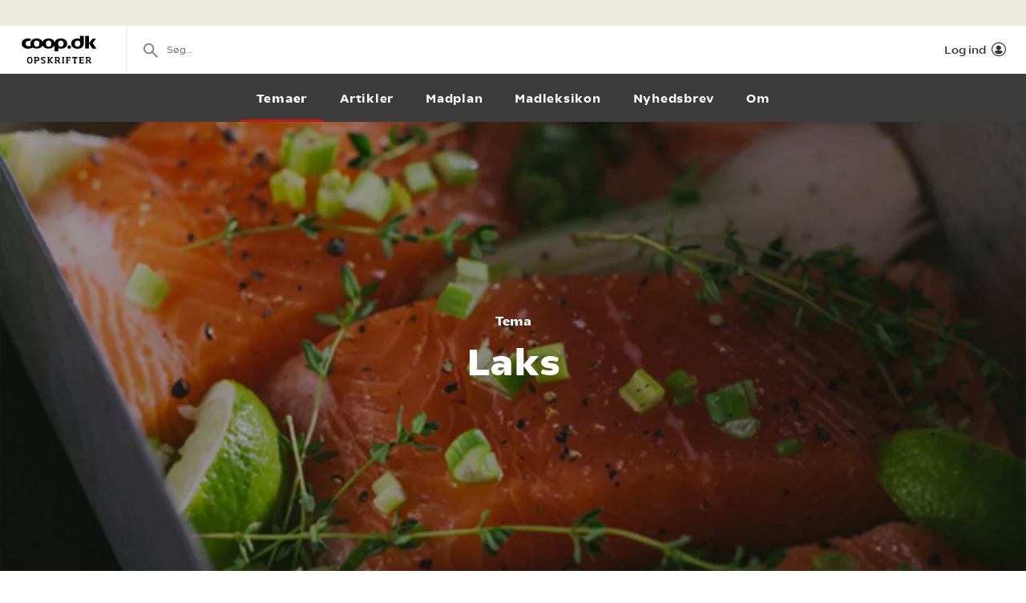

--- FILE ---
content_type: text/html; charset=utf-8
request_url: https://opskrifter.coop.dk/temaer/laks
body_size: 24961
content:

<!doctype html>
<html ng-app="app"  lang="da">
<head>
  <meta charset="utf-8">
  <meta http-equiv="X-UA-Compatible" content="IE=edge">
  <meta http-equiv="ClearType" content="true">
  <meta name="viewport" content="width=device-width, initial-scale=1.0">
  <meta name="HandheldFriendly" content="true">

    <meta name="fb:app_id" content="1661858080602895" />
    <script>window.facebookAppId = 1661858080602895;</script>

  <link rel="apple-touch-icon" sizes="180x180" href="/layout/images/favicon/apple-touch-icon.png">
  <link rel="icon" type="image/png" sizes="32x32" href="/layout/images/favicon/favicon-32x32.png">
  <link rel="icon" type="image/png" sizes="16x16" href="/layout/images/favicon/favicon-16x16.png">
  <link rel="manifest" href="/layout/images/favicon/manifest.json">
  <link rel="mask-icon" color="#b21b22" href="/layout/images/favicon/safari-pinned-tab.svg">
  <link rel="shortcut icon" href="/layout/images/favicon/favicon.ico">
  <meta name="apple-mobile-web-app-title" content="Coop Opskrifter">
  <meta name="application-name" content="Coop Opskrifter">
  <meta name="msapplication-config" content="/layout/images/favicon/browserconfig.xml">
  <meta name="theme-color" content="#ffffff">
  <meta name="p:domain_verify" content="84e2a61fb5a316c2aa4611bb8cdf6ebc">

  <!-- Adobe Launch -->
  <script async src="//assets.adobedtm.com/launch-EN296b8ddb2d8c490189c018e2c4544629.min.js"></script>
  <!-- End Adobe Launch -->

  <style>
    .visible-print-only { display: none; height: 0; }
  </style>


    <script>
      window.globalUserInfo = null;
    </script>

  <link rel="stylesheet" href="/assets/dist/main.bundle.css?v=DxWJkPA7fXYYHxKUalqT4zxiIpgAw0vluey3L1psNLo" />

  



  <title>Opskrifter med laks - Dampet, r&#xF8;get eller bagt - Find dem her</title>
  <meta name="description" content="Er du bare tosset med laks? Vi elsker den sk&#xF8;nne orangerosa fisk, der b&#xE5;de er sk&#xF8;n gravad, r&#xF8;get, dampet, stegt og bagt. Her kan du finde et utal af sk&#xF8;nne opskrifter med laks, til b&#xE5;de frokostbordet og aftensmaden. Find inspiration til din n&#xE6;ste middag med laks i de mange velsmagende opskrifter her!" />
  <link rel="canonical" href="https://opskrifter.coop.dk/temaer/laks" />

  <meta name="og:locale" content="da_DK" />
  <meta name="og:site_name" content="Coop Opskrifter" />

  <meta property="og:description" content="Er du bare tosset med laks? Vi elsker den sk&#xF8;nne orangerosa fisk, der b&#xE5;de er sk&#xF8;n gravad, r&#xF8;get, dampet, stegt og bagt. Her kan du finde et utal af sk&#xF8;nne opskrifter med laks, til b&#xE5;de frokostbordet og aftensmaden. Find inspiration til din n&#xE6;ste middag med laks i de mange velsmagende opskrifter her!" />
  <meta property="og:url" content="canonicalUrl" />
  <meta property="og:type" content="Content" />
  <meta property="og:title" content="Opskrifter med laks - Dampet, r&#xF8;get eller bagt - Find dem her" />
    <meta property="og:image" content="/media/1321/laks_banner.jpg?width=850&amp;height=376&amp;v=1db345b5bc691d0" />

  
  <script type="application/ld+json">
    {"headline":"Opskrifter med laks - Dampet, røget eller bagt - Find dem her","description":"Er du bare tosset med laks? Vi elsker den skønne orangerosa fisk, der både er skøn gravad, røget, dampet, stegt og bagt. Her kan du finde et utal af skønne opskrifter med laks, til både frokostbordet og aftensmaden. Find inspiration til din næste middag med laks i de mange velsmagende opskrifter her!","mainEntityOfPage":"https://opskrifter.coop.dk/temaer/laks","image":{"@context":"https://schema.org","@type":"ImageObject","url":"/media/1321/laks_banner.jpg?width=850&height=376&v=1db345b5bc691d0","height":376,"width":850},"publisher":{"@context":"https://schema.org","@type":"Organization","name":"Coop"},"datePublished":"2024-07-09T08:00:15Z","dateModified":"2025-03-26T08:24:06.307Z","author":{"@context":"https://schema.org","@type":"Person","name":"Rasmus Pedersen"},"@context":"https://schema.org","@type":"Article"}
  </script>


</head>
<body class="themePage page-theme startup--active" page-top-sticky page-top-scroll-reset="root.siteHeaderMenuActive || root.siteHeaderSearchActive || root.siteFacetsActive" ng-init="root.siteHeaderMenuActive=false; root.siteHeaderSearchActive=false; root.siteFacetsActive = false;" ng-class="{'-site-header-menu-active': root.siteHeaderMenuActive, '-site-header-search-active': root.siteHeaderSearchActive, '-site-facets-active': root.siteFacetsActive}">
  <div class="react-app-config"></div>
  
    <div class="site-canvas" role="document">
    <div class="site-canvas__inner">
      <div class="visible-print-only print__logo container">
        <i class="icon icon-coop-opskrifter-logo"></i>
      </div>





<div class="react-main-navigation hidden-print"
     data-context-items="[{&quot;name&quot;:&quot;Temaer&quot;,&quot;link&quot;:&quot;/temaer&quot;,&quot;isCurrent&quot;:true},{&quot;name&quot;:&quot;Artikler&quot;,&quot;link&quot;:&quot;/artikler&quot;,&quot;isCurrent&quot;:false},{&quot;name&quot;:&quot;Madplan&quot;,&quot;link&quot;:&quot;/madplan&quot;,&quot;isCurrent&quot;:false},{&quot;name&quot;:&quot;Madleksikon&quot;,&quot;link&quot;:&quot;/madleksikon&quot;,&quot;isCurrent&quot;:false},{&quot;name&quot;:&quot;Nyhedsbrev&quot;,&quot;link&quot;:&quot;/nyhedsbrev&quot;,&quot;isCurrent&quot;:false},{&quot;name&quot;:&quot;Om&quot;,&quot;link&quot;:&quot;/om&quot;,&quot;isCurrent&quot;:false}]"
     data-global-items="[{&quot;name&quot;:null,&quot;link&quot;:&quot;&quot;}]">
  <div class="placeholder__global-nav"></div>
  <div class="placeholder__site-nav"></div>
  <div class="placeholder__context-nav"></div>
</div>

      <div class="site-main">
        

<div class="content-page__theme-header-wrap">
  <section class="hero -body-first -banner-push">
    <div class="container hero__container">
      <div class="hero-banner">
        <div class="hero-banner__content bleed">
          <div class="hero-banner__pretitle"></div>
          <h2 class="hero-banner__title"></h2>
          <div class="hero-banner__posttitle"></div>
        </div>

          <div class="visible-print-only">
            <img src="/media/1321/laks_banner.jpg?width=770&amp;height=420&amp;v=1db345b5bc691d0&amp;format=webp" class="print-hero__image" alt="" />
          </div>

      </div>
    </div>

    <div class="hero-banner__cover-image js-dynamic-image hidden-print"
         data-src="/media/1321/laks_banner.jpg?width=1600&amp;height=560&amp;v=1db345b5bc691d0&amp;format=webp">
    </div>
  </section>

  <div class="content-page__theme-header">
    <div class="hero-banner__pretitle">Tema</div>
    <h1 class="hero-banner__title">Laks</h1>
  </div>
</div>

  <div class="content-page__wrap">
    <div class="content-page">
      <div class="wysiwyg">
        <h2>Varmrøget, grillet, dampet, marineret, bagt og stegt. Laks kan spises på et utal af måder, og hvis du ligesom os elsker den populære fisk, er du sikkert vild med dem alle.&nbsp;​</h2>
<h3>En af de mest populære spisefisk</h3>
<p>Laksen er en af de mest populære spisefisk i verden ‒ og med god grund. Det er en fed fisk, fuld af gavnlige omega-3 fedtsyrer, og laksens fedme er med til at sikre masser af velsmag. Fisken<span>&nbsp;kan kendes på dens organerøde farve, der stammer fra de rejer og krebsdyr den lever af. Hvor kraftig laksens farve er, er dog ikke en indikator for kvalitet&nbsp;‒ farven varierer efter, hvad laksen har kunnet spise i det område den er fanget.</span></p>
<h3>Et utal af tilberedningsmetoder</h3>
<p>Laks findes i et hav af forskellige tilberedninger. Den kan spises rå som tatar, eller tilberedt i en syreholdig lage som ceviche. Og så kan laksen selvfølgelig tilberedes med varme, den kan ryges, bages, steges, pocheres og grilles. Alle tilberedninger gør noget skønt for laksen, så det er kun et spørgsmål om, hvad du bedst kan lide.</p>
<h3>Klassikere&nbsp;</h3>
<p>Og så er der jo den gravade laks, som er en ægte klassiker i Danmark. Den er tilberedt i en kombination af salt og sukker, og gerne tilsat en masse, dejlig dild. Gravad laks går man aldrig galt i byen med - hverken som forret eller på frokostbordet.</p>
<p>Læs med og bliv inspireret til, hvordan du skal lave laks, når der skal fisk på menuen næste gang.</p>
      </div>

        <div class='react-sharing-modal sharing-modal-button__wrap--content'
             data-thumbnail='/media/1321/laks_banner.jpg?width=850&amp;height=376&amp;v=1db345b5bc691d0'
             data-url='https://opskrifter.coop.dk/temaer/laks'
             data-title='Opskrifter med laks - Dampet, r&#xF8;get eller bagt - Find dem her'
             data-fb-id='1661858080602895'></div>
    </div>
  </div>


  <div class="module theme-unknown">

  <section class="container" blocks-container>
    <div class="">
      <h2 class="tile-recipes-header">Laks i lange baner</h2>
      <div class="tile-grid-wrap">
  <div class="tile-grid tile-grid--display-mode-a">
<article class="tile-recipe">

<div class="tile-recipe__inner" >
  <div class="tile-recipe__top">
    <a href="/opskrifter/&#xF8;landshvedepizza-8543" class="tile-recipe__image-link">

      <div class="react-lazy-image"
           data-class-name="tile-recipe__image"
           data-src="https://opskrifteradmin.coop.dk/media/17808/pizza_banner.jpg?width=376&amp;height=376&amp;mode=crop&amp;format=webp&amp;rxy=0.5%2C0.5 400w, https://opskrifteradmin.coop.dk/media/17808/pizza_banner.jpg?width=768&amp;height=768&amp;mode=crop&amp;format=webp&amp;rxy=0.5%2C0.5 768w"
           data-options='{"aspect_ratio":"1:1","crop":"fill"}'
           data-alt-text="&#xD8;landshvedepizza"></div>


        <img class="tile-recipe__brand" src="/assets/images/owners/meyers-white.png" alt="Meyers logo" />
    </a>

  </div>

    <div class="react-rating-static-list tile-recipe_rating"
         data-rating="90"
         data-id="8543"></div>

  <h5 class="tile-recipe__heading">
    <a href="/opskrifter/&#xF8;landshvedepizza-8543" >&#xD8;landshvedepizza</a>
  </h5>

  <span class="tile-recipe__preptime" >
      <i class="icon icon-compas"></i> 13 min.  </span>

    <div class="react-user-popover tile-recipe__popover"
         data-recipe-id="8543"
         data-recipe-path="/opskrifter/&#xF8;landshvedepizza-8543"
         data-text-color=""></div>
</div></article><article class="tile-recipe">

<div class="tile-recipe__inner" >
  <div class="tile-recipe__top">
    <a href="/opskrifter/laks-med-hollandaise-ovnkartofler-og-aspargesbroccoli-10399" class="tile-recipe__image-link">

      <div class="react-lazy-image"
           data-class-name="tile-recipe__image"
           data-src="https://opskrifteradmin.coop.dk/media/20366/10399.jpg?width=376&amp;height=376&amp;mode=crop&amp;format=webp&amp;rxy=0.5%2C0.5 400w, https://opskrifteradmin.coop.dk/media/20366/10399.jpg?width=768&amp;height=768&amp;mode=crop&amp;format=webp&amp;rxy=0.5%2C0.5 768w"
           data-options='{"aspect_ratio":"1:1","crop":"fill"}'
           data-alt-text="Laks med hollandaise, ovnkartofler og aspargesbroccoli"></div>


    </a>

  </div>

    <div class="react-rating-static-list tile-recipe_rating"
         data-rating="100"
         data-id="10399"></div>

  <h5 class="tile-recipe__heading">
    <a href="/opskrifter/laks-med-hollandaise-ovnkartofler-og-aspargesbroccoli-10399" >Laks med hollandaise, ovnkartofler og aspargesbroccoli</a>
  </h5>

  <span class="tile-recipe__preptime" >
      <i class="icon icon-compas"></i> 35 min.  </span>

    <div class="react-user-popover tile-recipe__popover"
         data-recipe-id="10399"
         data-recipe-path="/opskrifter/laks-med-hollandaise-ovnkartofler-og-aspargesbroccoli-10399"
         data-text-color=""></div>
</div></article><article class="tile-recipe">

<div class="tile-recipe__inner" >
  <div class="tile-recipe__top">
    <a href="/opskrifter/lakseside-i-ovn-1055" class="tile-recipe__image-link">

      <div class="react-lazy-image"
           data-class-name="tile-recipe__image"
           data-src="https://opskrifteradmin.coop.dk/media/6514/lakseside_i_ovn.jpg?width=376&amp;height=376&amp;mode=crop&amp;format=webp&amp;rxy=0.5%2C0.5 400w, https://opskrifteradmin.coop.dk/media/6514/lakseside_i_ovn.jpg?width=768&amp;height=768&amp;mode=crop&amp;format=webp&amp;rxy=0.5%2C0.5 768w"
           data-options='{"aspect_ratio":"1:1","crop":"fill"}'
           data-alt-text="Lakseside i ovn"></div>


    </a>

  </div>

    <div class="react-rating-static-list tile-recipe_rating"
         data-rating="100"
         data-id="1055"></div>

  <h5 class="tile-recipe__heading">
    <a href="/opskrifter/lakseside-i-ovn-1055" >Lakseside i ovn</a>
  </h5>

  <span class="tile-recipe__preptime" >
      <i class="icon icon-compas"></i> 40 min.  </span>

    <div class="react-user-popover tile-recipe__popover"
         data-recipe-id="1055"
         data-recipe-path="/opskrifter/lakseside-i-ovn-1055"
         data-text-color=""></div>
</div></article><article class="tile-recipe">

<div class="tile-recipe__inner" >
  <div class="tile-recipe__top">
    <a href="/opskrifter/laksetimbale-med-dilddressing-1056" class="tile-recipe__image-link">

      <div class="react-lazy-image"
           data-class-name="tile-recipe__image"
           data-src="https://opskrifteradmin.coop.dk/media/6516/laksetimbale-med-dilddressing.jpg?width=376&amp;height=376&amp;mode=crop&amp;format=webp&amp;rxy=0.5%2C0.5 400w, https://opskrifteradmin.coop.dk/media/6516/laksetimbale-med-dilddressing.jpg?width=768&amp;height=768&amp;mode=crop&amp;format=webp&amp;rxy=0.5%2C0.5 768w"
           data-options='{"aspect_ratio":"1:1","crop":"fill"}'
           data-alt-text="Laksetimbale med dilddressing"></div>


    </a>

  </div>


  <h5 class="tile-recipe__heading">
    <a href="/opskrifter/laksetimbale-med-dilddressing-1056" >Laksetimbale med dilddressing</a>
  </h5>

  <span class="tile-recipe__preptime" >
      <i class="icon icon-compas"></i> 30 min.  </span>

    <div class="react-user-popover tile-recipe__popover"
         data-recipe-id="1056"
         data-recipe-path="/opskrifter/laksetimbale-med-dilddressing-1056"
         data-text-color=""></div>
</div></article><article class="tile-recipe">

<div class="tile-recipe__inner" >
  <div class="tile-recipe__top">
    <a href="/opskrifter/laks-med-spidskaalssalat-perlespelt-og-pesto-10412" class="tile-recipe__image-link">

      <div class="react-lazy-image"
           data-class-name="tile-recipe__image"
           data-src="https://opskrifteradmin.coop.dk/media/20596/401-9853.jpg?width=376&amp;height=376&amp;mode=crop&amp;format=webp&amp;rxy=0.5%2C0.5 400w, https://opskrifteradmin.coop.dk/media/20596/401-9853.jpg?width=768&amp;height=768&amp;mode=crop&amp;format=webp&amp;rxy=0.5%2C0.5 768w"
           data-options='{"aspect_ratio":"1:1","crop":"fill"}'
           data-alt-text="Laks med spidsk&#xE5;lssalat, perlespelt og pesto"></div>


    </a>

  </div>

    <div class="react-rating-static-list tile-recipe_rating"
         data-rating="100"
         data-id="10412"></div>

  <h5 class="tile-recipe__heading">
    <a href="/opskrifter/laks-med-spidskaalssalat-perlespelt-og-pesto-10412" >Laks med spidsk&#xE5;lssalat, perlespelt og pesto</a>
  </h5>

  <span class="tile-recipe__preptime" >
      <i class="icon icon-compas"></i> 35 min.  </span>

    <div class="react-user-popover tile-recipe__popover"
         data-recipe-id="10412"
         data-recipe-path="/opskrifter/laks-med-spidskaalssalat-perlespelt-og-pesto-10412"
         data-text-color=""></div>
</div></article><article class="tile-recipe">

<div class="tile-recipe__inner" >
  <div class="tile-recipe__top">
    <a href="/opskrifter/laks-med-wokstegte-groentsager-i-oesterssauce-10420" class="tile-recipe__image-link">

      <div class="react-lazy-image"
           data-class-name="tile-recipe__image"
           data-src="https://opskrifteradmin.coop.dk/media/20383/den-nysgerrige-laks-med-wokstegte-groentsager.jpg?width=376&amp;height=376&amp;mode=crop&amp;format=webp&amp;rxy=0.5%2C0.5 400w, https://opskrifteradmin.coop.dk/media/20383/den-nysgerrige-laks-med-wokstegte-groentsager.jpg?width=768&amp;height=768&amp;mode=crop&amp;format=webp&amp;rxy=0.5%2C0.5 768w"
           data-options='{"aspect_ratio":"1:1","crop":"fill"}'
           data-alt-text="Laks med wokstegte gr&#xF8;ntsager i &#xF8;sterssauce"></div>


    </a>

  </div>

    <div class="react-rating-static-list tile-recipe_rating"
         data-rating="70"
         data-id="10420"></div>

  <h5 class="tile-recipe__heading">
    <a href="/opskrifter/laks-med-wokstegte-groentsager-i-oesterssauce-10420" >Laks med wokstegte gr&#xF8;ntsager i &#xF8;sterssauce</a>
  </h5>

  <span class="tile-recipe__preptime" >
      <i class="icon icon-compas"></i> 35 min.  </span>

    <div class="react-user-popover tile-recipe__popover"
         data-recipe-id="10420"
         data-recipe-path="/opskrifter/laks-med-wokstegte-groentsager-i-oesterssauce-10420"
         data-text-color=""></div>
</div></article><article class="tile-recipe">

<div class="tile-recipe__inner" >
  <div class="tile-recipe__top">
    <a href="/opskrifter/saftig-bagt-laks-med-sesam-og-soya-8664" class="tile-recipe__image-link">

      <div class="react-lazy-image"
           data-class-name="tile-recipe__image"
           data-src="https://opskrifteradmin.coop.dk/media/17864/saftig-laks-web.jpg?width=376&amp;height=376&amp;mode=crop&amp;format=webp&amp;rxy=0.5%2C0.5 400w, https://opskrifteradmin.coop.dk/media/17864/saftig-laks-web.jpg?width=768&amp;height=768&amp;mode=crop&amp;format=webp&amp;rxy=0.5%2C0.5 768w"
           data-options='{"aspect_ratio":"1:1","crop":"fill"}'
           data-alt-text="Saftig bagt laks med sesam og soya"></div>


    </a>

  </div>


  <h5 class="tile-recipe__heading">
    <a href="/opskrifter/saftig-bagt-laks-med-sesam-og-soya-8664" >Saftig bagt laks med sesam og soya</a>
  </h5>

  <span class="tile-recipe__preptime" >
  </span>

    <div class="react-user-popover tile-recipe__popover"
         data-recipe-id="8664"
         data-recipe-path="/opskrifter/saftig-bagt-laks-med-sesam-og-soya-8664"
         data-text-color=""></div>
</div></article><article class="tile-recipe">

<div class="tile-recipe__inner" >
  <div class="tile-recipe__top">
    <a href="/opskrifter/maettende-kaalsalat-med-roeget-laks-8750" class="tile-recipe__image-link">

      <div class="react-lazy-image"
           data-class-name="tile-recipe__image"
           data-src="https://opskrifteradmin.coop.dk/media/17936/kaalsalatmedlaks.jpg?width=376&amp;height=376&amp;mode=crop&amp;format=webp&amp;rxy=0.5%2C0.5 400w, https://opskrifteradmin.coop.dk/media/17936/kaalsalatmedlaks.jpg?width=768&amp;height=768&amp;mode=crop&amp;format=webp&amp;rxy=0.5%2C0.5 768w"
           data-options='{"aspect_ratio":"1:1","crop":"fill"}'
           data-alt-text="M&#xE6;ttende &#xF8;kologisk k&#xE5;lsalat med r&#xF8;get laks"></div>


    </a>

  </div>

    <div class="react-rating-static-list tile-recipe_rating"
         data-rating="80"
         data-id="8750"></div>

  <h5 class="tile-recipe__heading">
    <a href="/opskrifter/maettende-kaalsalat-med-roeget-laks-8750" >M&#xE6;ttende &#xF8;kologisk k&#xE5;lsalat med r&#xF8;get laks</a>
  </h5>

  <span class="tile-recipe__preptime" >
      <i class="icon icon-compas"></i> 45 min.  </span>

    <div class="react-user-popover tile-recipe__popover"
         data-recipe-id="8750"
         data-recipe-path="/opskrifter/maettende-kaalsalat-med-roeget-laks-8750"
         data-text-color=""></div>
</div></article>
  <article class="tile-recipe  -tile-recipe-promoted">
    <div class="tile-recipe__inner" >
      <div class="tile-recipe__top">
        <a href="/opskrifter/varmroeget-laksesalat-11947" class="tile-recipe__image-link">
          <div class="react-lazy-image"
               data-class-name="tile-recipe__image"
               data-src="https://opskrifteradmin.coop.dk/media/25322/varmroeget-laksesalat-1080_1080.jpg?width=376&amp;height=376&amp;mode=crop&amp;format=webp&amp;rxy=0.5%2C0.5 400w, https://opskrifteradmin.coop.dk/media/25322/varmroeget-laksesalat-1080_1080.jpg?width=768&amp;height=768&amp;mode=crop&amp;format=webp&amp;rxy=0.5%2C0.5 768w"
               data-options='{"aspect_ratio":"1:1","crop":"fill"}'
               data-alt-text="Varmr&#xF8;get laksesalat"></div>

        </a>
      </div>
      <h5 class="tile-recipe__heading">
        <a href="/opskrifter/varmroeget-laksesalat-11947" >Varmr&#xF8;get laksesalat</a>
      </h5>
      <span class="tile-recipe__preptime" >
          <i class="icon icon-compas"></i> 15 min.      </span>
        <div class="react-user-popover tile-recipe__popover"
             data-recipe-id="11947"
             data-recipe-path="/opskrifter/varmroeget-laksesalat-11947"
             data-text-color=""></div>
    </div>
  </article>

<article class="tile-recipe">

<div class="tile-recipe__inner" >
  <div class="tile-recipe__top">
    <a href="/opskrifter/smoerristet-rugbroed-med-varmroeget-laks-11946" class="tile-recipe__image-link">

      <div class="react-lazy-image"
           data-class-name="tile-recipe__image"
           data-src="https://opskrifteradmin.coop.dk/media/22831/img_0087-2.jpg?width=376&amp;height=376&amp;mode=crop&amp;format=webp&amp;rxy=0.5%2C0.5 400w, https://opskrifteradmin.coop.dk/media/22831/img_0087-2.jpg?width=768&amp;height=768&amp;mode=crop&amp;format=webp&amp;rxy=0.5%2C0.5 768w"
           data-options='{"aspect_ratio":"1:1","crop":"fill"}'
           data-alt-text="Sm&#xF8;rristet rugbr&#xF8;d med varmr&#xF8;get laksesalat"></div>


    </a>

  </div>

    <div class="react-rating-static-list tile-recipe_rating"
         data-rating="100"
         data-id="11946"></div>

  <h5 class="tile-recipe__heading">
    <a href="/opskrifter/smoerristet-rugbroed-med-varmroeget-laks-11946" >Sm&#xF8;rristet rugbr&#xF8;d med varmr&#xF8;get laksesalat</a>
  </h5>

  <span class="tile-recipe__preptime" >
      <i class="icon icon-compas"></i> 20 min.  </span>

    <div class="react-user-popover tile-recipe__popover"
         data-recipe-id="11946"
         data-recipe-path="/opskrifter/smoerristet-rugbroed-med-varmroeget-laks-11946"
         data-text-color=""></div>
</div></article>
<article class="tile-recipe">

<div class="tile-recipe__inner" >
  <div class="tile-recipe__top">
    <a href="/opskrifter/rugbroedsblinis-med-laks-og-citroncreme-12953" class="tile-recipe__image-link">

      <div class="react-lazy-image"
           data-class-name="tile-recipe__image"
           data-src="https://opskrifteradmin.coop.dk/media/b21hevmg/rugbroedsblinis_2.png?width=376&amp;height=376&amp;mode=crop&amp;format=webp&amp;rxy=0.5%2C0.5 400w, https://opskrifteradmin.coop.dk/media/b21hevmg/rugbroedsblinis_2.png?width=768&amp;height=768&amp;mode=crop&amp;format=webp&amp;rxy=0.5%2C0.5 768w"
           data-options='{"aspect_ratio":"1:1","crop":"fill"}'
           data-alt-text="Rugbr&#xF8;dsblinis med laks og citroncreme"></div>


    </a>

  </div>


  <h5 class="tile-recipe__heading">
    <a href="/opskrifter/rugbroedsblinis-med-laks-og-citroncreme-12953" >Rugbr&#xF8;dsblinis med laks og citroncreme</a>
  </h5>

  <span class="tile-recipe__preptime" >
  </span>

    <div class="react-user-popover tile-recipe__popover"
         data-recipe-id="12953"
         data-recipe-path="/opskrifter/rugbroedsblinis-med-laks-og-citroncreme-12953"
         data-text-color=""></div>
</div></article>
  <article class="tile-recipe  -tile-recipe-promoted">
    <div class="tile-recipe__inner" >
      <div class="tile-recipe__top">
        <a href="/opskrifter/blinis-med-roeget-laks-12931" class="tile-recipe__image-link">
          <div class="react-lazy-image"
               data-class-name="tile-recipe__image"
               data-src="https://opskrifteradmin.coop.dk/media/byvnhebi/blinis-med-roeget-laks-4.jpg?width=376&amp;height=376&amp;mode=crop&amp;format=webp&amp;rxy=0.5%2C0.5 400w, https://opskrifteradmin.coop.dk/media/byvnhebi/blinis-med-roeget-laks-4.jpg?width=768&amp;height=768&amp;mode=crop&amp;format=webp&amp;rxy=0.5%2C0.5 768w"
               data-options='{"aspect_ratio":"1:1","crop":"fill"}'
               data-alt-text="Blinis med r&#xF8;get laks"></div>

        </a>
      </div>
      <h5 class="tile-recipe__heading">
        <a href="/opskrifter/blinis-med-roeget-laks-12931" >Blinis med r&#xF8;get laks</a>
      </h5>
      <span class="tile-recipe__preptime" >
      </span>
        <div class="react-user-popover tile-recipe__popover"
             data-recipe-id="12931"
             data-recipe-path="/opskrifter/blinis-med-roeget-laks-12931"
             data-text-color=""></div>
    </div>
  </article>

  <article class="tile-recipe  -tile-recipe-promoted">
    <div class="tile-recipe__inner" >
      <div class="tile-recipe__top">
        <a href="/opskrifter/roeget-laks-med-broccoli-og-skyrcreme-5374" class="tile-recipe__image-link">
          <div class="react-lazy-image"
               data-class-name="tile-recipe__image"
               data-src="https://opskrifteradmin.coop.dk/media/13592/90_1347277290original.jpeg?width=376&amp;height=376&amp;mode=crop&amp;format=webp&amp;rxy=0.5%2C0.5 400w, https://opskrifteradmin.coop.dk/media/13592/90_1347277290original.jpeg?width=768&amp;height=768&amp;mode=crop&amp;format=webp&amp;rxy=0.5%2C0.5 768w"
               data-options='{"aspect_ratio":"1:1","crop":"fill"}'
               data-alt-text="R&#xF8;get laks med broccoli og skyrcreme"></div>

        </a>
      </div>
      <h5 class="tile-recipe__heading">
        <a href="/opskrifter/roeget-laks-med-broccoli-og-skyrcreme-5374" >R&#xF8;get laks med broccoli og skyrcreme</a>
      </h5>
      <span class="tile-recipe__preptime" >
          <i class="icon icon-compas"></i> 15 min.      </span>
        <div class="react-user-popover tile-recipe__popover"
             data-recipe-id="5374"
             data-recipe-path="/opskrifter/roeget-laks-med-broccoli-og-skyrcreme-5374"
             data-text-color=""></div>
    </div>
  </article>

  <article class="tile-recipe  -tile-recipe-promoted">
    <div class="tile-recipe__inner" >
      <div class="tile-recipe__top">
        <a href="/opskrifter/stegt-laks-med-julekrydderier-appelsin-og-dadler-10950" class="tile-recipe__image-link">
          <div class="react-lazy-image"
               data-class-name="tile-recipe__image"
               data-src="https://opskrifteradmin.coop.dk/media/20934/thumbs-02-jule-laks-med-dadler-appelsin-og-julekrudt.jpg?width=376&amp;height=376&amp;mode=crop&amp;format=webp&amp;rxy=0.5%2C0.5 400w, https://opskrifteradmin.coop.dk/media/20934/thumbs-02-jule-laks-med-dadler-appelsin-og-julekrudt.jpg?width=768&amp;height=768&amp;mode=crop&amp;format=webp&amp;rxy=0.5%2C0.5 768w"
               data-options='{"aspect_ratio":"1:1","crop":"fill"}'
               data-alt-text="Stegt laks med julekrydderier, appelsin og dadler"></div>

            <img class="tile-recipe__brand" src="/layout/images/_demo/chef-holm.png" alt="Holm logo" />
        </a>
      </div>
      <h5 class="tile-recipe__heading">
        <a href="/opskrifter/stegt-laks-med-julekrydderier-appelsin-og-dadler-10950" >Stegt laks med julekrydderier, appelsin og dadler</a>
      </h5>
      <span class="tile-recipe__preptime" >
          <i class="icon icon-compas"></i> 15 min.      </span>
        <div class="react-user-popover tile-recipe__popover"
             data-recipe-id="10950"
             data-recipe-path="/opskrifter/stegt-laks-med-julekrydderier-appelsin-og-dadler-10950"
             data-text-color=""></div>
    </div>
  </article>

  <article class="tile-recipe  -tile-recipe-promoted">
    <div class="tile-recipe__inner" >
      <div class="tile-recipe__top">
        <a href="/opskrifter/asiatisk-nudelsalat-9145" class="tile-recipe__image-link">
          <div class="react-lazy-image"
               data-class-name="tile-recipe__image"
               data-src="https://opskrifteradmin.coop.dk/media/18368/covernudelsalat.jpg?width=376&amp;height=376&amp;mode=crop&amp;format=webp&amp;rxy=0.5%2C0.5 400w, https://opskrifteradmin.coop.dk/media/18368/covernudelsalat.jpg?width=768&amp;height=768&amp;mode=crop&amp;format=webp&amp;rxy=0.5%2C0.5 768w"
               data-options='{"aspect_ratio":"1:1","crop":"fill"}'
               data-alt-text="Asiatisk nudelsalat"></div>

        </a>
      </div>
      <h5 class="tile-recipe__heading">
        <a href="/opskrifter/asiatisk-nudelsalat-9145" >Asiatisk nudelsalat</a>
      </h5>
      <span class="tile-recipe__preptime" >
          <i class="icon icon-compas"></i> 25 min.      </span>
        <div class="react-user-popover tile-recipe__popover"
             data-recipe-id="9145"
             data-recipe-path="/opskrifter/asiatisk-nudelsalat-9145"
             data-text-color=""></div>
    </div>
  </article>

  <article class="tile-recipe  -tile-recipe-promoted">
    <div class="tile-recipe__inner" >
      <div class="tile-recipe__top">
        <a href="/opskrifter/hjertesalat-med-spelt-og-aebler-4755" class="tile-recipe__image-link">
          <div class="react-lazy-image"
               data-class-name="tile-recipe__image"
               data-src="https://opskrifteradmin.coop.dk/media/13030/hjertesalat_spelt_aebler.jpg?width=376&amp;height=376&amp;mode=crop&amp;format=webp&amp;rxy=0.5%2C0.5 400w, https://opskrifteradmin.coop.dk/media/13030/hjertesalat_spelt_aebler.jpg?width=768&amp;height=768&amp;mode=crop&amp;format=webp&amp;rxy=0.5%2C0.5 768w"
               data-options='{"aspect_ratio":"1:1","crop":"fill"}'
               data-alt-text="Hjertesalat med spelt og &#xE6;bler "></div>

        </a>
      </div>
      <h5 class="tile-recipe__heading">
        <a href="/opskrifter/hjertesalat-med-spelt-og-aebler-4755" >Hjertesalat med spelt og &#xE6;bler </a>
      </h5>
      <span class="tile-recipe__preptime" >
      </span>
        <div class="react-user-popover tile-recipe__popover"
             data-recipe-id="4755"
             data-recipe-path="/opskrifter/hjertesalat-med-spelt-og-aebler-4755"
             data-text-color=""></div>
    </div>
  </article>

  <article class="tile-recipe  -tile-recipe-promoted">
    <div class="tile-recipe__inner" >
      <div class="tile-recipe__top">
        <a href="/opskrifter/ristet-laks-med-revet-parmesan-og-raa-blomkaal-3164" class="tile-recipe__image-link">
          <div class="react-lazy-image"
               data-class-name="tile-recipe__image"
               data-src="https://opskrifteradmin.coop.dk/media/11283/ristet-lask-med-revet-parmasan-og-blomkaal.png?width=376&amp;height=376&amp;mode=crop&amp;format=webp&amp;rxy=0.5%2C0.5 400w, https://opskrifteradmin.coop.dk/media/11283/ristet-lask-med-revet-parmasan-og-blomkaal.png?width=768&amp;height=768&amp;mode=crop&amp;format=webp&amp;rxy=0.5%2C0.5 768w"
               data-options='{"aspect_ratio":"1:1","crop":"fill"}'
               data-alt-text="Ristet laks med revet parmesan og r&#xE5; blomk&#xE5;l"></div>

        </a>
      </div>
      <h5 class="tile-recipe__heading">
        <a href="/opskrifter/ristet-laks-med-revet-parmesan-og-raa-blomkaal-3164" >Ristet laks med revet parmesan og r&#xE5; blomk&#xE5;l</a>
      </h5>
      <span class="tile-recipe__preptime" >
          <i class="icon icon-compas"></i> 45 min.      </span>
        <div class="react-user-popover tile-recipe__popover"
             data-recipe-id="3164"
             data-recipe-path="/opskrifter/ristet-laks-med-revet-parmesan-og-raa-blomkaal-3164"
             data-text-color=""></div>
    </div>
  </article>

  <article class="tile-recipe  -tile-recipe-promoted">
    <div class="tile-recipe__inner" >
      <div class="tile-recipe__top">
        <a href="/opskrifter/blinis-med-laksemousse-9246" class="tile-recipe__image-link">
          <div class="react-lazy-image"
               data-class-name="tile-recipe__image"
               data-src="https://opskrifteradmin.coop.dk/media/18451/cover_blinis.jpg?width=376&amp;height=376&amp;mode=crop&amp;format=webp&amp;rxy=0.5%2C0.5 400w, https://opskrifteradmin.coop.dk/media/18451/cover_blinis.jpg?width=768&amp;height=768&amp;mode=crop&amp;format=webp&amp;rxy=0.5%2C0.5 768w"
               data-options='{"aspect_ratio":"1:1","crop":"fill"}'
               data-alt-text="Blinis med laksemousse"></div>

        </a>
      </div>
      <h5 class="tile-recipe__heading">
        <a href="/opskrifter/blinis-med-laksemousse-9246" >Blinis med laksemousse</a>
      </h5>
      <span class="tile-recipe__preptime" >
          <i class="icon icon-compas"></i> 1 t      </span>
        <div class="react-user-popover tile-recipe__popover"
             data-recipe-id="9246"
             data-recipe-path="/opskrifter/blinis-med-laksemousse-9246"
             data-text-color=""></div>
    </div>
  </article>

  <article class="tile-recipe  -tile-recipe-promoted">
    <div class="tile-recipe__inner" >
      <div class="tile-recipe__top">
        <a href="/opskrifter/grillet-laks-med-mangosalsa-1022" class="tile-recipe__image-link">
          <div class="react-lazy-image"
               data-class-name="tile-recipe__image"
               data-src="https://opskrifteradmin.coop.dk/media/6449/grillet-laks-med-mangosalat.jpg?width=376&amp;height=376&amp;mode=crop&amp;format=webp&amp;rxy=0.5%2C0.5 400w, https://opskrifteradmin.coop.dk/media/6449/grillet-laks-med-mangosalat.jpg?width=768&amp;height=768&amp;mode=crop&amp;format=webp&amp;rxy=0.5%2C0.5 768w"
               data-options='{"aspect_ratio":"1:1","crop":"fill"}'
               data-alt-text="Grillet laks med mangosalsa"></div>

        </a>
      </div>
      <h5 class="tile-recipe__heading">
        <a href="/opskrifter/grillet-laks-med-mangosalsa-1022" >Grillet laks med mangosalsa</a>
      </h5>
      <span class="tile-recipe__preptime" >
          <i class="icon icon-compas"></i> 30 min.      </span>
        <div class="react-user-popover tile-recipe__popover"
             data-recipe-id="1022"
             data-recipe-path="/opskrifter/grillet-laks-med-mangosalsa-1022"
             data-text-color=""></div>
    </div>
  </article>

  <article class="tile-recipe  -tile-recipe-promoted">
    <div class="tile-recipe__inner" >
      <div class="tile-recipe__top">
        <a href="/opskrifter/&#xE5;ben-majspandekage-med-avokado-og-myntecreme-8495" class="tile-recipe__image-link">
          <div class="react-lazy-image"
               data-class-name="tile-recipe__image"
               data-src="https://opskrifteradmin.coop.dk/media/17713/samvirke0504201719506.jpg?width=376&amp;height=376&amp;mode=crop&amp;format=webp&amp;rxy=0.5%2C0.5 400w, https://opskrifteradmin.coop.dk/media/17713/samvirke0504201719506.jpg?width=768&amp;height=768&amp;mode=crop&amp;format=webp&amp;rxy=0.5%2C0.5 768w"
               data-options='{"aspect_ratio":"1:1","crop":"fill"}'
               data-alt-text="&#xC5;ben majspandekage med avokado og myntecreme"></div>

        </a>
      </div>
      <h5 class="tile-recipe__heading">
        <a href="/opskrifter/&#xE5;ben-majspandekage-med-avokado-og-myntecreme-8495" >&#xC5;ben majspandekage med avokado og myntecreme</a>
      </h5>
      <span class="tile-recipe__preptime" >
      </span>
        <div class="react-user-popover tile-recipe__popover"
             data-recipe-id="8495"
             data-recipe-path="/opskrifter/&#xE5;ben-majspandekage-med-avokado-og-myntecreme-8495"
             data-text-color=""></div>
    </div>
  </article>

  <article class="tile-recipe  -tile-recipe-promoted">
    <div class="tile-recipe__inner" >
      <div class="tile-recipe__top">
        <a href="/opskrifter/floedestuvet-spinat-342" class="tile-recipe__image-link">
          <div class="react-lazy-image"
               data-class-name="tile-recipe__image"
               data-src="https://opskrifteradmin.coop.dk/media/0rjpe3pb/floedestuvet-spinat-b-img_2619.jpg?width=376&amp;height=376&amp;mode=crop&amp;format=webp&amp;rxy=0.5%2C0.5 400w, https://opskrifteradmin.coop.dk/media/0rjpe3pb/floedestuvet-spinat-b-img_2619.jpg?width=768&amp;height=768&amp;mode=crop&amp;format=webp&amp;rxy=0.5%2C0.5 768w"
               data-options='{"aspect_ratio":"1:1","crop":"fill"}'
               data-alt-text="Fl&#xF8;destuvet spinat"></div>

        </a>
      </div>
      <h5 class="tile-recipe__heading">
        <a href="/opskrifter/floedestuvet-spinat-342" >Fl&#xF8;destuvet spinat</a>
      </h5>
      <span class="tile-recipe__preptime" >
          <i class="icon icon-compas"></i> 4 t      </span>
        <div class="react-user-popover tile-recipe__popover"
             data-recipe-id="342"
             data-recipe-path="/opskrifter/floedestuvet-spinat-342"
             data-text-color=""></div>
    </div>
  </article>

  <article class="tile-recipe  -tile-recipe-promoted">
    <div class="tile-recipe__inner" >
      <div class="tile-recipe__top">
        <a href="/opskrifter/sproed-salat-wrap-med-graesk-yoghurtcreme-og-koldroeget-laks-12866" class="tile-recipe__image-link">
          <div class="react-lazy-image"
               data-class-name="tile-recipe__image"
               data-src="https://opskrifteradmin.coop.dk/media/ngwlzctx/sproed-salat-wrap-med-graesk-yoghurtcreme-og-koldroeget-laks-2.png?width=376&amp;height=376&amp;mode=crop&amp;format=webp&amp;rxy=0.5%2C0.5 400w, https://opskrifteradmin.coop.dk/media/ngwlzctx/sproed-salat-wrap-med-graesk-yoghurtcreme-og-koldroeget-laks-2.png?width=768&amp;height=768&amp;mode=crop&amp;format=webp&amp;rxy=0.5%2C0.5 768w"
               data-options='{"aspect_ratio":"1:1","crop":"fill"}'
               data-alt-text="Spr&#xF8;d salat-wrap med gr&#xE6;sk yoghurtcreme og koldr&#xF8;get laks"></div>

        </a>
      </div>
      <h5 class="tile-recipe__heading">
        <a href="/opskrifter/sproed-salat-wrap-med-graesk-yoghurtcreme-og-koldroeget-laks-12866" >Spr&#xF8;d salat-wrap med gr&#xE6;sk yoghurtcreme og koldr&#xF8;get laks</a>
      </h5>
      <span class="tile-recipe__preptime" >
      </span>
        <div class="react-user-popover tile-recipe__popover"
             data-recipe-id="12866"
             data-recipe-path="/opskrifter/sproed-salat-wrap-med-graesk-yoghurtcreme-og-koldroeget-laks-12866"
             data-text-color=""></div>
    </div>
  </article>

<article class="tile-recipe">

<div class="tile-recipe__inner" >
  <div class="tile-recipe__top">
    <a href="/opskrifter/laks-med-krebsesalat-3517" class="tile-recipe__image-link">

      <div class="react-lazy-image"
           data-class-name="tile-recipe__image"
           data-src="https://opskrifteradmin.coop.dk/media/17252/2334.jpg?width=376&amp;height=376&amp;mode=crop&amp;format=webp&amp;rxy=0.5%2C0.5 400w, https://opskrifteradmin.coop.dk/media/17252/2334.jpg?width=768&amp;height=768&amp;mode=crop&amp;format=webp&amp;rxy=0.5%2C0.5 768w"
           data-options='{"aspect_ratio":"1:1","crop":"fill"}'
           data-alt-text="Laks med krebsesalat"></div>


    </a>

  </div>


  <h5 class="tile-recipe__heading">
    <a href="/opskrifter/laks-med-krebsesalat-3517" >Laks med krebsesalat</a>
  </h5>

  <span class="tile-recipe__preptime" >
  </span>

    <div class="react-user-popover tile-recipe__popover"
         data-recipe-id="3517"
         data-recipe-path="/opskrifter/laks-med-krebsesalat-3517"
         data-text-color=""></div>
</div></article>
<article class="tile-recipe">

<div class="tile-recipe__inner" >
  <div class="tile-recipe__top">
    <a href="/opskrifter/fisketatar-med-citron-mayo-og-syrlig-groent-7995" class="tile-recipe__image-link">

      <div class="react-lazy-image"
           data-class-name="tile-recipe__image"
           data-src="https://opskrifteradmin.coop.dk/media/16740/fisketatar_3.jpg?width=376&amp;height=376&amp;mode=crop&amp;format=webp&amp;rxy=0.5%2C0.5 400w, https://opskrifteradmin.coop.dk/media/16740/fisketatar_3.jpg?width=768&amp;height=768&amp;mode=crop&amp;format=webp&amp;rxy=0.5%2C0.5 768w"
           data-options='{"aspect_ratio":"1:1","crop":"fill"}'
           data-alt-text="Fisketatar med citron-mayo og syrlig gr&#xF8;nt"></div>


    </a>

  </div>


  <h5 class="tile-recipe__heading">
    <a href="/opskrifter/fisketatar-med-citron-mayo-og-syrlig-groent-7995" >Fisketatar med citron-mayo og syrlig gr&#xF8;nt</a>
  </h5>

  <span class="tile-recipe__preptime" >
  </span>

    <div class="react-user-popover tile-recipe__popover"
         data-recipe-id="7995"
         data-recipe-path="/opskrifter/fisketatar-med-citron-mayo-og-syrlig-groent-7995"
         data-text-color=""></div>
</div></article>
<article class="tile-recipe">

<div class="tile-recipe__inner" >
  <div class="tile-recipe__top">
    <a href="/opskrifter/laks-bagt-i-folie-med-safransauce-4130" class="tile-recipe__image-link">

      <div class="react-lazy-image"
           data-class-name="tile-recipe__image"
           data-src="https://opskrifteradmin.coop.dk/media/12548/laks-bagt-i-folie-m-safran-2-1.jpg?width=376&amp;height=376&amp;mode=crop&amp;format=webp&amp;rxy=0.5%2C0.5 400w, https://opskrifteradmin.coop.dk/media/12548/laks-bagt-i-folie-m-safran-2-1.jpg?width=768&amp;height=768&amp;mode=crop&amp;format=webp&amp;rxy=0.5%2C0.5 768w"
           data-options='{"aspect_ratio":"1:1","crop":"fill"}'
           data-alt-text="Laks bagt i folie med safransauce"></div>


    </a>

  </div>


  <h5 class="tile-recipe__heading">
    <a href="/opskrifter/laks-bagt-i-folie-med-safransauce-4130" >Laks bagt i folie med safransauce</a>
  </h5>

  <span class="tile-recipe__preptime" >
  </span>

    <div class="react-user-popover tile-recipe__popover"
         data-recipe-id="4130"
         data-recipe-path="/opskrifter/laks-bagt-i-folie-med-safransauce-4130"
         data-text-color=""></div>
</div></article>
<article class="tile-recipe">

<div class="tile-recipe__inner" >
  <div class="tile-recipe__top">
    <a href="/opskrifter/laksemad-med-roedloeg-12863" class="tile-recipe__image-link">

      <div class="react-lazy-image"
           data-class-name="tile-recipe__image"
           data-src="https://opskrifteradmin.coop.dk/media/34gpjmve/laks-bred-beskaaret.jpg?width=376&amp;height=376&amp;mode=crop&amp;format=webp&amp;rxy=0.5%2C0.5 400w, https://opskrifteradmin.coop.dk/media/34gpjmve/laks-bred-beskaaret.jpg?width=768&amp;height=768&amp;mode=crop&amp;format=webp&amp;rxy=0.5%2C0.5 768w"
           data-options='{"aspect_ratio":"1:1","crop":"fill"}'
           data-alt-text="Laksemad med r&#xF8;dl&#xF8;g"></div>


    </a>

  </div>


  <h5 class="tile-recipe__heading">
    <a href="/opskrifter/laksemad-med-roedloeg-12863" >Laksemad med r&#xF8;dl&#xF8;g</a>
  </h5>

  <span class="tile-recipe__preptime" >
      <i class="icon icon-compas"></i> 20 min.  </span>

    <div class="react-user-popover tile-recipe__popover"
         data-recipe-id="12863"
         data-recipe-path="/opskrifter/laksemad-med-roedloeg-12863"
         data-text-color=""></div>
</div></article>
<article class="tile-recipe">

<div class="tile-recipe__inner" >
  <div class="tile-recipe__top">
    <a href="/opskrifter/rugbroed-med-laks-12227" class="tile-recipe__image-link">

      <div class="react-lazy-image"
           data-class-name="tile-recipe__image"
           data-src="https://opskrifteradmin.coop.dk/media/23879/laks-624_624.jpg?width=376&amp;height=376&amp;mode=crop&amp;format=webp&amp;rxy=0.5%2C0.5 400w, https://opskrifteradmin.coop.dk/media/23879/laks-624_624.jpg?width=768&amp;height=768&amp;mode=crop&amp;format=webp&amp;rxy=0.5%2C0.5 768w"
           data-options='{"aspect_ratio":"1:1","crop":"fill"}'
           data-alt-text="Rugbr&#xF8;d med laks"></div>


    </a>

  </div>

    <div class="react-rating-static-list tile-recipe_rating"
         data-rating="80"
         data-id="12227"></div>

  <h5 class="tile-recipe__heading">
    <a href="/opskrifter/rugbroed-med-laks-12227" >Rugbr&#xF8;d med laks</a>
  </h5>

  <span class="tile-recipe__preptime" >
  </span>

    <div class="react-user-popover tile-recipe__popover"
         data-recipe-id="12227"
         data-recipe-path="/opskrifter/rugbroed-med-laks-12227"
         data-text-color=""></div>
</div></article>
<article class="tile-recipe">

<div class="tile-recipe__inner" >
  <div class="tile-recipe__top">
    <a href="/opskrifter/grillet-laks-med-groenne-asparges-og-sennepsdressing-1192" class="tile-recipe__image-link">

      <div class="react-lazy-image"
           data-class-name="tile-recipe__image"
           data-src="https://opskrifteradmin.coop.dk/media/24182/laks-1080_1080.jpg?width=376&amp;height=376&amp;mode=crop&amp;format=webp&amp;rxy=0.5%2C0.5 400w, https://opskrifteradmin.coop.dk/media/24182/laks-1080_1080.jpg?width=768&amp;height=768&amp;mode=crop&amp;format=webp&amp;rxy=0.5%2C0.5 768w"
           data-options='{"aspect_ratio":"1:1","crop":"fill"}'
           data-alt-text="Grillet laks med gr&#xF8;nne asparges og sennepsdressing"></div>


    </a>

  </div>

    <div class="react-rating-static-list tile-recipe_rating"
         data-rating="40"
         data-id="1192"></div>

  <h5 class="tile-recipe__heading">
    <a href="/opskrifter/grillet-laks-med-groenne-asparges-og-sennepsdressing-1192" >Grillet laks med gr&#xF8;nne asparges og sennepsdressing</a>
  </h5>

  <span class="tile-recipe__preptime" >
  </span>

    <div class="react-user-popover tile-recipe__popover"
         data-recipe-id="1192"
         data-recipe-path="/opskrifter/grillet-laks-med-groenne-asparges-og-sennepsdressing-1192"
         data-text-color=""></div>
</div></article>
<article class="tile-recipe">

<div class="tile-recipe__inner" >
  <div class="tile-recipe__top">
    <a href="/opskrifter/laks-med-tomat-og-mandler-7935" class="tile-recipe__image-link">

      <div class="react-lazy-image"
           data-class-name="tile-recipe__image"
           data-src="https://opskrifteradmin.coop.dk/media/16681/laks.png?width=376&amp;height=376&amp;mode=crop&amp;format=webp&amp;rxy=0.5%2C0.5 400w, https://opskrifteradmin.coop.dk/media/16681/laks.png?width=768&amp;height=768&amp;mode=crop&amp;format=webp&amp;rxy=0.5%2C0.5 768w"
           data-options='{"aspect_ratio":"1:1","crop":"fill"}'
           data-alt-text="Laks med tomat og mandler"></div>


    </a>

  </div>


  <h5 class="tile-recipe__heading">
    <a href="/opskrifter/laks-med-tomat-og-mandler-7935" >Laks med tomat og mandler</a>
  </h5>

  <span class="tile-recipe__preptime" >
  </span>

    <div class="react-user-popover tile-recipe__popover"
         data-recipe-id="7935"
         data-recipe-path="/opskrifter/laks-med-tomat-og-mandler-7935"
         data-text-color=""></div>
</div></article>
<article class="tile-recipe">

<div class="tile-recipe__inner" >
  <div class="tile-recipe__top">
    <a href="/opskrifter/spinat-lakselasagne-med-graeskarsalat-1200" class="tile-recipe__image-link">

      <div class="react-lazy-image"
           data-class-name="tile-recipe__image"
           data-src="https://opskrifteradmin.coop.dk/media/6804/spinatlakselasagne-40168.jpg?width=376&amp;height=376&amp;mode=crop&amp;format=webp&amp;rxy=0.5%2C0.5 400w, https://opskrifteradmin.coop.dk/media/6804/spinatlakselasagne-40168.jpg?width=768&amp;height=768&amp;mode=crop&amp;format=webp&amp;rxy=0.5%2C0.5 768w"
           data-options='{"aspect_ratio":"1:1","crop":"fill"}'
           data-alt-text="Spinat-lakselasagne med gr&#xE6;skarsalat"></div>


    </a>

  </div>

    <div class="react-rating-static-list tile-recipe_rating"
         data-rating="65"
         data-id="1200"></div>

  <h5 class="tile-recipe__heading">
    <a href="/opskrifter/spinat-lakselasagne-med-graeskarsalat-1200" >Spinat-lakselasagne med gr&#xE6;skarsalat</a>
  </h5>

  <span class="tile-recipe__preptime" >
  </span>

    <div class="react-user-popover tile-recipe__popover"
         data-recipe-id="1200"
         data-recipe-path="/opskrifter/spinat-lakselasagne-med-graeskarsalat-1200"
         data-text-color=""></div>
</div></article>
<article class="tile-recipe">

<div class="tile-recipe__inner" >
  <div class="tile-recipe__top">
    <a href="/opskrifter/grov-aeblekompot-med-ingefaer-4750" class="tile-recipe__image-link">

      <div class="react-lazy-image"
           data-class-name="tile-recipe__image"
           data-src="https://opskrifteradmin.coop.dk/media/13025/grov_aeblekompot_ingefaer.jpg?width=376&amp;height=376&amp;mode=crop&amp;format=webp&amp;rxy=0.5%2C0.5 400w, https://opskrifteradmin.coop.dk/media/13025/grov_aeblekompot_ingefaer.jpg?width=768&amp;height=768&amp;mode=crop&amp;format=webp&amp;rxy=0.5%2C0.5 768w"
           data-options='{"aspect_ratio":"1:1","crop":"fill"}'
           data-alt-text="Grov &#xE6;blekompot med ingef&#xE6;r"></div>


    </a>

  </div>

    <div class="react-rating-static-list tile-recipe_rating"
         data-rating="80"
         data-id="4750"></div>

  <h5 class="tile-recipe__heading">
    <a href="/opskrifter/grov-aeblekompot-med-ingefaer-4750" >Grov &#xE6;blekompot med ingef&#xE6;r</a>
  </h5>

  <span class="tile-recipe__preptime" >
  </span>

    <div class="react-user-popover tile-recipe__popover"
         data-recipe-id="4750"
         data-recipe-path="/opskrifter/grov-aeblekompot-med-ingefaer-4750"
         data-text-color=""></div>
</div></article>
<article class="tile-recipe">

<div class="tile-recipe__inner" >
  <div class="tile-recipe__top">
    <a href="/opskrifter/spidskaalssalat-med-roeget-laks-12415" class="tile-recipe__image-link">

      <div class="react-lazy-image"
           data-class-name="tile-recipe__image"
           data-src="https://opskrifteradmin.coop.dk/media/24624/opskrift_1080x1080.jpg?width=376&amp;height=376&amp;mode=crop&amp;format=webp&amp;rxy=0.5%2C0.5 400w, https://opskrifteradmin.coop.dk/media/24624/opskrift_1080x1080.jpg?width=768&amp;height=768&amp;mode=crop&amp;format=webp&amp;rxy=0.5%2C0.5 768w"
           data-options='{"aspect_ratio":"1:1","crop":"fill"}'
           data-alt-text="Spidsk&#xE5;lssalat med varmr&#xF8;get laks"></div>


    </a>

  </div>


  <h5 class="tile-recipe__heading">
    <a href="/opskrifter/spidskaalssalat-med-roeget-laks-12415" >Spidsk&#xE5;lssalat med varmr&#xF8;get laks</a>
  </h5>

  <span class="tile-recipe__preptime" >
      <i class="icon icon-compas"></i> 15 min.  </span>

    <div class="react-user-popover tile-recipe__popover"
         data-recipe-id="12415"
         data-recipe-path="/opskrifter/spidskaalssalat-med-roeget-laks-12415"
         data-text-color=""></div>
</div></article>
<article class="tile-recipe">

<div class="tile-recipe__inner" >
  <div class="tile-recipe__top">
    <a href="/opskrifter/varm-roedbedesalat-med-linser-og-stegt-laks-8210" class="tile-recipe__image-link">

      <div class="react-lazy-image"
           data-class-name="tile-recipe__image"
           data-src="https://opskrifteradmin.coop.dk/media/tgplhtzt/varm-roedbedesalat-med-linser-og-stegt-laks-2-img_3067.jpg?width=376&amp;height=376&amp;mode=crop&amp;format=webp&amp;rxy=0.5%2C0.5 400w, https://opskrifteradmin.coop.dk/media/tgplhtzt/varm-roedbedesalat-med-linser-og-stegt-laks-2-img_3067.jpg?width=768&amp;height=768&amp;mode=crop&amp;format=webp&amp;rxy=0.5%2C0.5 768w"
           data-options='{"aspect_ratio":"1:1","crop":"fill"}'
           data-alt-text="Varm r&#xF8;dbedesalat med linser og stegt laks"></div>


    </a>

  </div>

    <div class="react-rating-static-list tile-recipe_rating"
         data-rating="80"
         data-id="8210"></div>

  <h5 class="tile-recipe__heading">
    <a href="/opskrifter/varm-roedbedesalat-med-linser-og-stegt-laks-8210" >Varm r&#xF8;dbedesalat med linser og stegt laks</a>
  </h5>

  <span class="tile-recipe__preptime" >
  </span>

    <div class="react-user-popover tile-recipe__popover"
         data-recipe-id="8210"
         data-recipe-path="/opskrifter/varm-roedbedesalat-med-linser-og-stegt-laks-8210"
         data-text-color=""></div>
</div></article>
<article class="tile-recipe">

<div class="tile-recipe__inner" >
  <div class="tile-recipe__top">
    <a href="/opskrifter/nudel-salat-med-asiatisk-dressing-og-grillet-laks-7821" class="tile-recipe__image-link">

      <div class="react-lazy-image"
           data-class-name="tile-recipe__image"
           data-src="https://opskrifteradmin.coop.dk/media/16012/nudel-salat-med-asiatisk-dress.jpg?width=376&amp;height=376&amp;mode=crop&amp;format=webp&amp;rxy=0.5%2C0.5 400w, https://opskrifteradmin.coop.dk/media/16012/nudel-salat-med-asiatisk-dress.jpg?width=768&amp;height=768&amp;mode=crop&amp;format=webp&amp;rxy=0.5%2C0.5 768w"
           data-options='{"aspect_ratio":"1:1","crop":"fill"}'
           data-alt-text="Nudel salat med asiatisk dressing og grillet laks"></div>


    </a>

  </div>

    <div class="react-rating-static-list tile-recipe_rating"
         data-rating="40"
         data-id="7821"></div>

  <h5 class="tile-recipe__heading">
    <a href="/opskrifter/nudel-salat-med-asiatisk-dressing-og-grillet-laks-7821" >Nudel salat med asiatisk dressing og grillet laks</a>
  </h5>

  <span class="tile-recipe__preptime" >
      <i class="icon icon-compas"></i> 30 min.  </span>

    <div class="react-user-popover tile-recipe__popover"
         data-recipe-id="7821"
         data-recipe-path="/opskrifter/nudel-salat-med-asiatisk-dressing-og-grillet-laks-7821"
         data-text-color=""></div>
</div></article>
<article class="tile-recipe">

<div class="tile-recipe__inner" >
  <div class="tile-recipe__top">
    <a href="/opskrifter/stegt-blomkaal-paa-spinatbund-6880" class="tile-recipe__image-link">

      <div class="react-lazy-image"
           data-class-name="tile-recipe__image"
           data-src="https://opskrifteradmin.coop.dk/media/15078/stegt-blomkl-p-spinatbund12783.jpg?width=376&amp;height=376&amp;mode=crop&amp;format=webp&amp;rxy=0.5%2C0.5 400w, https://opskrifteradmin.coop.dk/media/15078/stegt-blomkl-p-spinatbund12783.jpg?width=768&amp;height=768&amp;mode=crop&amp;format=webp&amp;rxy=0.5%2C0.5 768w"
           data-options='{"aspect_ratio":"1:1","crop":"fill"}'
           data-alt-text="Stegt blomk&#xE5;l p&#xE5; spinatbund"></div>


    </a>

  </div>


  <h5 class="tile-recipe__heading">
    <a href="/opskrifter/stegt-blomkaal-paa-spinatbund-6880" >Stegt blomk&#xE5;l p&#xE5; spinatbund</a>
  </h5>

  <span class="tile-recipe__preptime" >
      <i class="icon icon-compas"></i> 30 min.  </span>

    <div class="react-user-popover tile-recipe__popover"
         data-recipe-id="6880"
         data-recipe-path="/opskrifter/stegt-blomkaal-paa-spinatbund-6880"
         data-text-color=""></div>
</div></article>
<article class="tile-recipe">

<div class="tile-recipe__inner" >
  <div class="tile-recipe__top">
    <a href="/opskrifter/tacos-med-grillet-laks-og-agurkesalsa-12336" class="tile-recipe__image-link">

      <div class="react-lazy-image"
           data-class-name="tile-recipe__image"
           data-src="https://opskrifteradmin.coop.dk/media/24290/laks-6.jpg?width=376&amp;height=376&amp;mode=crop&amp;format=webp&amp;rxy=0.5%2C0.5 400w, https://opskrifteradmin.coop.dk/media/24290/laks-6.jpg?width=768&amp;height=768&amp;mode=crop&amp;format=webp&amp;rxy=0.5%2C0.5 768w"
           data-options='{"aspect_ratio":"1:1","crop":"fill"}'
           data-alt-text="Tacos med grillet laks og agurkesalsa"></div>


    </a>

  </div>

    <div class="react-rating-static-list tile-recipe_rating"
         data-rating="90"
         data-id="12336"></div>

  <h5 class="tile-recipe__heading">
    <a href="/opskrifter/tacos-med-grillet-laks-og-agurkesalsa-12336" >Tacos med grillet laks og agurkesalsa</a>
  </h5>

  <span class="tile-recipe__preptime" >
  </span>

    <div class="react-user-popover tile-recipe__popover"
         data-recipe-id="12336"
         data-recipe-path="/opskrifter/tacos-med-grillet-laks-og-agurkesalsa-12336"
         data-text-color=""></div>
</div></article>
<article class="tile-recipe">

<div class="tile-recipe__inner" >
  <div class="tile-recipe__top">
    <a href="/opskrifter/laks-med-broed-og-limecreme-5608" class="tile-recipe__image-link">

      <div class="react-lazy-image"
           data-class-name="tile-recipe__image"
           data-src="https://opskrifteradmin.coop.dk/media/13825/laks-med-brd-og-limecreme12783.gif?width=376&amp;height=376&amp;mode=crop&amp;format=webp&amp;rxy=0.5%2C0.5 400w, https://opskrifteradmin.coop.dk/media/13825/laks-med-brd-og-limecreme12783.gif?width=768&amp;height=768&amp;mode=crop&amp;format=webp&amp;rxy=0.5%2C0.5 768w"
           data-options='{"aspect_ratio":"1:1","crop":"fill"}'
           data-alt-text="Laks med br&#xF8;d og limecreme"></div>


    </a>

  </div>

    <div class="react-rating-static-list tile-recipe_rating"
         data-rating="60"
         data-id="5608"></div>

  <h5 class="tile-recipe__heading">
    <a href="/opskrifter/laks-med-broed-og-limecreme-5608" >Laks med br&#xF8;d og limecreme</a>
  </h5>

  <span class="tile-recipe__preptime" >
      <i class="icon icon-compas"></i> 3 t  </span>

    <div class="react-user-popover tile-recipe__popover"
         data-recipe-id="5608"
         data-recipe-path="/opskrifter/laks-med-broed-og-limecreme-5608"
         data-text-color=""></div>
</div></article>
<article class="tile-recipe">

<div class="tile-recipe__inner" >
  <div class="tile-recipe__top">
    <a href="/opskrifter/blomkaalssalat-med-bulgur-og-stegt-laks-4941" class="tile-recipe__image-link">

      <div class="react-lazy-image"
           data-class-name="tile-recipe__image"
           data-src="https://opskrifteradmin.coop.dk/media/19812/blomkaalssalat_med_bulgur_stegt_laks.jpg?width=376&amp;height=376&amp;mode=crop&amp;format=webp&amp;rxy=0.5%2C0.5 400w, https://opskrifteradmin.coop.dk/media/19812/blomkaalssalat_med_bulgur_stegt_laks.jpg?width=768&amp;height=768&amp;mode=crop&amp;format=webp&amp;rxy=0.5%2C0.5 768w"
           data-options='{"aspect_ratio":"1:1","crop":"fill"}'
           data-alt-text="Blomk&#xE5;lssalat med bulgur og stegt laks"></div>


    </a>

  </div>

    <div class="react-rating-static-list tile-recipe_rating"
         data-rating="85"
         data-id="4941"></div>

  <h5 class="tile-recipe__heading">
    <a href="/opskrifter/blomkaalssalat-med-bulgur-og-stegt-laks-4941" >Blomk&#xE5;lssalat med bulgur og stegt laks</a>
  </h5>

  <span class="tile-recipe__preptime" >
  </span>

    <div class="react-user-popover tile-recipe__popover"
         data-recipe-id="4941"
         data-recipe-path="/opskrifter/blomkaalssalat-med-bulgur-og-stegt-laks-4941"
         data-text-color=""></div>
</div></article>
<article class="tile-recipe">

<div class="tile-recipe__inner" >
  <div class="tile-recipe__top">
    <a href="/opskrifter/fennikel-aeblesalat-4739" class="tile-recipe__image-link">

      <div class="react-lazy-image"
           data-class-name="tile-recipe__image"
           data-src="https://opskrifteradmin.coop.dk/media/13014/fennikelsalat_aeble_dild.jpg?width=376&amp;height=376&amp;mode=crop&amp;format=webp&amp;rxy=0.5%2C0.5 400w, https://opskrifteradmin.coop.dk/media/13014/fennikelsalat_aeble_dild.jpg?width=768&amp;height=768&amp;mode=crop&amp;format=webp&amp;rxy=0.5%2C0.5 768w"
           data-options='{"aspect_ratio":"1:1","crop":"fill"}'
           data-alt-text="Fennikel-&#xE6;blesalat"></div>


    </a>

  </div>

    <div class="react-rating-static-list tile-recipe_rating"
         data-rating="93.33333"
         data-id="4739"></div>

  <h5 class="tile-recipe__heading">
    <a href="/opskrifter/fennikel-aeblesalat-4739" >Fennikel-&#xE6;blesalat</a>
  </h5>

  <span class="tile-recipe__preptime" >
  </span>

    <div class="react-user-popover tile-recipe__popover"
         data-recipe-id="4739"
         data-recipe-path="/opskrifter/fennikel-aeblesalat-4739"
         data-text-color=""></div>
</div></article>
<article class="tile-recipe">

<div class="tile-recipe__inner" >
  <div class="tile-recipe__top">
    <a href="/opskrifter/forret-med-lakserogn-og-vagtelaeg-10973" class="tile-recipe__image-link">

      <div class="react-lazy-image"
           data-class-name="tile-recipe__image"
           data-src="https://opskrifteradmin.coop.dk/media/20947/thumbs-04-fyldte-aebleskiver-med-rogn-og-vagtelaeg.jpg?width=376&amp;height=376&amp;mode=crop&amp;format=webp&amp;rxy=0.5%2C0.5 400w, https://opskrifteradmin.coop.dk/media/20947/thumbs-04-fyldte-aebleskiver-med-rogn-og-vagtelaeg.jpg?width=768&amp;height=768&amp;mode=crop&amp;format=webp&amp;rxy=0.5%2C0.5 768w"
           data-options='{"aspect_ratio":"1:1","crop":"fill"}'
           data-alt-text="Forret med lakserogn og vagtel&#xE6;g"></div>


    </a>

  </div>


  <h5 class="tile-recipe__heading">
    <a href="/opskrifter/forret-med-lakserogn-og-vagtelaeg-10973" >Forret med lakserogn og vagtel&#xE6;g</a>
  </h5>

  <span class="tile-recipe__preptime" >
      <i class="icon icon-compas"></i> 10 min.  </span>

    <div class="react-user-popover tile-recipe__popover"
         data-recipe-id="10973"
         data-recipe-path="/opskrifter/forret-med-lakserogn-og-vagtelaeg-10973"
         data-text-color=""></div>
</div></article>
<article class="tile-recipe">

<div class="tile-recipe__inner" >
  <div class="tile-recipe__top">
    <a href="/opskrifter/torsk-med-avocadosalat-og-kartoffelpandekage-6966" class="tile-recipe__image-link">

      <div class="react-lazy-image"
           data-class-name="tile-recipe__image"
           data-src="https://opskrifteradmin.coop.dk/media/15164/torsk-med-avocadosalat-og-kart.jpg?width=376&amp;height=376&amp;mode=crop&amp;format=webp&amp;rxy=0.5%2C0.5 400w, https://opskrifteradmin.coop.dk/media/15164/torsk-med-avocadosalat-og-kart.jpg?width=768&amp;height=768&amp;mode=crop&amp;format=webp&amp;rxy=0.5%2C0.5 768w"
           data-options='{"aspect_ratio":"1:1","crop":"fill"}'
           data-alt-text="Torsk med avocadosalat og kartoffelpandekage"></div>


    </a>

  </div>


  <h5 class="tile-recipe__heading">
    <a href="/opskrifter/torsk-med-avocadosalat-og-kartoffelpandekage-6966" >Torsk med avocadosalat og kartoffelpandekage</a>
  </h5>

  <span class="tile-recipe__preptime" >
      <i class="icon icon-compas"></i> 30 min.  </span>

    <div class="react-user-popover tile-recipe__popover"
         data-recipe-id="6966"
         data-recipe-path="/opskrifter/torsk-med-avocadosalat-og-kartoffelpandekage-6966"
         data-text-color=""></div>
</div></article>
<article class="tile-recipe">

<div class="tile-recipe__inner" >
  <div class="tile-recipe__top">
    <a href="/opskrifter/grillet-lakseside-4124" class="tile-recipe__image-link">

      <div class="react-lazy-image"
           data-class-name="tile-recipe__image"
           data-src="https://opskrifteradmin.coop.dk/media/23914/hel-lakseside-624_624.jpg?width=376&amp;height=376&amp;mode=crop&amp;format=webp&amp;rxy=0.5%2C0.5 400w, https://opskrifteradmin.coop.dk/media/23914/hel-lakseside-624_624.jpg?width=768&amp;height=768&amp;mode=crop&amp;format=webp&amp;rxy=0.5%2C0.5 768w"
           data-options='{"aspect_ratio":"1:1","crop":"fill"}'
           data-alt-text="Grillet lakseside"></div>


    </a>

  </div>

    <div class="react-rating-static-list tile-recipe_rating"
         data-rating="100"
         data-id="4124"></div>

  <h5 class="tile-recipe__heading">
    <a href="/opskrifter/grillet-lakseside-4124" >Grillet lakseside</a>
  </h5>

  <span class="tile-recipe__preptime" >
  </span>

    <div class="react-user-popover tile-recipe__popover"
         data-recipe-id="4124"
         data-recipe-path="/opskrifter/grillet-lakseside-4124"
         data-text-color=""></div>
</div></article>
<article class="tile-recipe">

<div class="tile-recipe__inner" >
  <div class="tile-recipe__top">
    <a href="/opskrifter/laksemad-med-aeble-fennikelslaw-4583" class="tile-recipe__image-link">

      <div class="react-lazy-image"
           data-class-name="tile-recipe__image"
           data-src="https://opskrifteradmin.coop.dk/media/12893/laksemad_aeblefennikelslaw.jpg?width=376&amp;height=376&amp;mode=crop&amp;format=webp&amp;rxy=0.5%2C0.5 400w, https://opskrifteradmin.coop.dk/media/12893/laksemad_aeblefennikelslaw.jpg?width=768&amp;height=768&amp;mode=crop&amp;format=webp&amp;rxy=0.5%2C0.5 768w"
           data-options='{"aspect_ratio":"1:1","crop":"fill"}'
           data-alt-text="Laksemad med &#xE6;ble-fennikelslaw"></div>


    </a>

  </div>

    <div class="react-rating-static-list tile-recipe_rating"
         data-rating="50"
         data-id="4583"></div>

  <h5 class="tile-recipe__heading">
    <a href="/opskrifter/laksemad-med-aeble-fennikelslaw-4583" >Laksemad med &#xE6;ble-fennikelslaw</a>
  </h5>

  <span class="tile-recipe__preptime" >
  </span>

    <div class="react-user-popover tile-recipe__popover"
         data-recipe-id="4583"
         data-recipe-path="/opskrifter/laksemad-med-aeble-fennikelslaw-4583"
         data-text-color=""></div>
</div></article>
<article class="tile-recipe">

<div class="tile-recipe__inner" >
  <div class="tile-recipe__top">
    <a href="/opskrifter/bagels-med-floedeost-roeget-laks-kapers-og-raa-loeg-7475" class="tile-recipe__image-link">

      <div class="react-lazy-image"
           data-class-name="tile-recipe__image"
           data-src="https://opskrifteradmin.coop.dk/media/15667/bagels-med-fldeost-rget-laks-k.jpg?width=376&amp;height=376&amp;mode=crop&amp;format=webp&amp;rxy=0.5%2C0.5 400w, https://opskrifteradmin.coop.dk/media/15667/bagels-med-fldeost-rget-laks-k.jpg?width=768&amp;height=768&amp;mode=crop&amp;format=webp&amp;rxy=0.5%2C0.5 768w"
           data-options='{"aspect_ratio":"1:1","crop":"fill"}'
           data-alt-text="Bagels med fl&#xF8;deost, r&#xF8;get laks, kapers og r&#xE5; l&#xF8;g"></div>


    </a>

  </div>


  <h5 class="tile-recipe__heading">
    <a href="/opskrifter/bagels-med-floedeost-roeget-laks-kapers-og-raa-loeg-7475" >Bagels med fl&#xF8;deost, r&#xF8;get laks, kapers og r&#xE5; l&#xF8;g</a>
  </h5>

  <span class="tile-recipe__preptime" >
      <i class="icon icon-compas"></i> 15 min.  </span>

    <div class="react-user-popover tile-recipe__popover"
         data-recipe-id="7475"
         data-recipe-path="/opskrifter/bagels-med-floedeost-roeget-laks-kapers-og-raa-loeg-7475"
         data-text-color=""></div>
</div></article>
<article class="tile-recipe">

<div class="tile-recipe__inner" >
  <div class="tile-recipe__top">
    <a href="/opskrifter/roegede-lakseroser-og-aeblesalat-med-peberrod-5861" class="tile-recipe__image-link">

      <div class="react-lazy-image"
           data-class-name="tile-recipe__image"
           data-src="https://opskrifteradmin.coop.dk/media/14078/rgede-lakseroser-og-blesalat-m.gif?width=376&amp;height=376&amp;mode=crop&amp;format=webp&amp;rxy=0.5%2C0.5 400w, https://opskrifteradmin.coop.dk/media/14078/rgede-lakseroser-og-blesalat-m.gif?width=768&amp;height=768&amp;mode=crop&amp;format=webp&amp;rxy=0.5%2C0.5 768w"
           data-options='{"aspect_ratio":"1:1","crop":"fill"}'
           data-alt-text="R&#xF8;gede lakseroser og &#xE6;blesalat med peberrod"></div>


    </a>

  </div>


  <h5 class="tile-recipe__heading">
    <a href="/opskrifter/roegede-lakseroser-og-aeblesalat-med-peberrod-5861" >R&#xF8;gede lakseroser og &#xE6;blesalat med peberrod</a>
  </h5>

  <span class="tile-recipe__preptime" >
  </span>

    <div class="react-user-popover tile-recipe__popover"
         data-recipe-id="5861"
         data-recipe-path="/opskrifter/roegede-lakseroser-og-aeblesalat-med-peberrod-5861"
         data-text-color=""></div>
</div></article>
<article class="tile-recipe">

<div class="tile-recipe__inner" >
  <div class="tile-recipe__top">
    <a href="/opskrifter/grov-sandwich-med-laks-og-urtecreme-5555" class="tile-recipe__image-link">

      <div class="react-lazy-image"
           data-class-name="tile-recipe__image"
           data-src="https://opskrifteradmin.coop.dk/media/13773/grov-sandwich-med-laks-og-urte.gif?width=376&amp;height=376&amp;mode=crop&amp;format=webp&amp;rxy=0.5%2C0.5 400w, https://opskrifteradmin.coop.dk/media/13773/grov-sandwich-med-laks-og-urte.gif?width=768&amp;height=768&amp;mode=crop&amp;format=webp&amp;rxy=0.5%2C0.5 768w"
           data-options='{"aspect_ratio":"1:1","crop":"fill"}'
           data-alt-text="Grov sandwich med laks og urtecreme"></div>


    </a>

  </div>


  <h5 class="tile-recipe__heading">
    <a href="/opskrifter/grov-sandwich-med-laks-og-urtecreme-5555" >Grov sandwich med laks og urtecreme</a>
  </h5>

  <span class="tile-recipe__preptime" >
  </span>

    <div class="react-user-popover tile-recipe__popover"
         data-recipe-id="5555"
         data-recipe-path="/opskrifter/grov-sandwich-med-laks-og-urtecreme-5555"
         data-text-color=""></div>
</div></article>
<article class="tile-recipe">

<div class="tile-recipe__inner" >
  <div class="tile-recipe__top">
    <a href="/opskrifter/stegt-laks-med-dildsovs-6887" class="tile-recipe__image-link">

      <div class="react-lazy-image"
           data-class-name="tile-recipe__image"
           data-src="https://opskrifteradmin.coop.dk/media/15085/stegt-laks-med-dildsovs1278394.jpg?width=376&amp;height=376&amp;mode=crop&amp;format=webp&amp;rxy=0.5%2C0.5 400w, https://opskrifteradmin.coop.dk/media/15085/stegt-laks-med-dildsovs1278394.jpg?width=768&amp;height=768&amp;mode=crop&amp;format=webp&amp;rxy=0.5%2C0.5 768w"
           data-options='{"aspect_ratio":"1:1","crop":"fill"}'
           data-alt-text="Stegt laks med dildsovs"></div>


    </a>

  </div>

    <div class="react-rating-static-list tile-recipe_rating"
         data-rating="60"
         data-id="6887"></div>

  <h5 class="tile-recipe__heading">
    <a href="/opskrifter/stegt-laks-med-dildsovs-6887" >Stegt laks med dildsovs</a>
  </h5>

  <span class="tile-recipe__preptime" >
      <i class="icon icon-compas"></i> 15 min.  </span>

    <div class="react-user-popover tile-recipe__popover"
         data-recipe-id="6887"
         data-recipe-path="/opskrifter/stegt-laks-med-dildsovs-6887"
         data-text-color=""></div>
</div></article>
<article class="tile-recipe">

<div class="tile-recipe__inner" >
  <div class="tile-recipe__top">
    <a href="/opskrifter/fisk-paa-grill-med-smaa-kartofler-tomater-og-citron-5465" class="tile-recipe__image-link">

      <div class="react-lazy-image"
           data-class-name="tile-recipe__image"
           data-src="https://opskrifteradmin.coop.dk/media/13683/fisk-p-grill-med-sm-kartofler.gif?width=376&amp;height=376&amp;mode=crop&amp;format=webp&amp;rxy=0.5%2C0.5 400w, https://opskrifteradmin.coop.dk/media/13683/fisk-p-grill-med-sm-kartofler.gif?width=768&amp;height=768&amp;mode=crop&amp;format=webp&amp;rxy=0.5%2C0.5 768w"
           data-options='{"aspect_ratio":"1:1","crop":"fill"}'
           data-alt-text="Fisk p&#xE5; grill med sm&#xE5; kartofler, tomater og citron"></div>


    </a>

  </div>


  <h5 class="tile-recipe__heading">
    <a href="/opskrifter/fisk-paa-grill-med-smaa-kartofler-tomater-og-citron-5465" >Fisk p&#xE5; grill med sm&#xE5; kartofler, tomater og citron</a>
  </h5>

  <span class="tile-recipe__preptime" >
  </span>

    <div class="react-user-popover tile-recipe__popover"
         data-recipe-id="5465"
         data-recipe-path="/opskrifter/fisk-paa-grill-med-smaa-kartofler-tomater-og-citron-5465"
         data-text-color=""></div>
</div></article>
<article class="tile-recipe">

<div class="tile-recipe__inner" >
  <div class="tile-recipe__top">
    <a href="/opskrifter/california-rolls-4118" class="tile-recipe__image-link">

      <div class="react-lazy-image"
           data-class-name="tile-recipe__image"
           data-src="https://opskrifteradmin.coop.dk/media/25612/sushi-laks-1080_1080.jpg?width=376&amp;height=376&amp;mode=crop&amp;format=webp&amp;rxy=0.5%2C0.5 400w, https://opskrifteradmin.coop.dk/media/25612/sushi-laks-1080_1080.jpg?width=768&amp;height=768&amp;mode=crop&amp;format=webp&amp;rxy=0.5%2C0.5 768w"
           data-options='{"aspect_ratio":"1:1","crop":"fill"}'
           data-alt-text="California rolls"></div>


    </a>

  </div>

    <div class="react-rating-static-list tile-recipe_rating"
         data-rating="90"
         data-id="4118"></div>

  <h5 class="tile-recipe__heading">
    <a href="/opskrifter/california-rolls-4118" >California rolls</a>
  </h5>

  <span class="tile-recipe__preptime" >
  </span>

    <div class="react-user-popover tile-recipe__popover"
         data-recipe-id="4118"
         data-recipe-path="/opskrifter/california-rolls-4118"
         data-text-color=""></div>
</div></article>
<article class="tile-recipe">

<div class="tile-recipe__inner" >
  <div class="tile-recipe__top">
    <a href="/opskrifter/nem-sushi-4141" class="tile-recipe__image-link">

      <div class="react-lazy-image"
           data-class-name="tile-recipe__image"
           data-src="https://opskrifteradmin.coop.dk/media/25614/sushi-laks-moerk-1080_1080.jpg?width=376&amp;height=376&amp;mode=crop&amp;format=webp&amp;rxy=0.5%2C0.5 400w, https://opskrifteradmin.coop.dk/media/25614/sushi-laks-moerk-1080_1080.jpg?width=768&amp;height=768&amp;mode=crop&amp;format=webp&amp;rxy=0.5%2C0.5 768w"
           data-options='{"aspect_ratio":"1:1","crop":"fill"}'
           data-alt-text="Nem sushi"></div>


    </a>

  </div>

    <div class="react-rating-static-list tile-recipe_rating"
         data-rating="76"
         data-id="4141"></div>

  <h5 class="tile-recipe__heading">
    <a href="/opskrifter/nem-sushi-4141" >Nem sushi</a>
  </h5>

  <span class="tile-recipe__preptime" >
  </span>

    <div class="react-user-popover tile-recipe__popover"
         data-recipe-id="4141"
         data-recipe-path="/opskrifter/nem-sushi-4141"
         data-text-color=""></div>
</div></article>
<article class="tile-recipe">

<div class="tile-recipe__inner" >
  <div class="tile-recipe__top">
    <a href="/opskrifter/gravad-laks-med-kant-8300" class="tile-recipe__image-link">

      <div class="react-lazy-image"
           data-class-name="tile-recipe__image"
           data-src="https://opskrifteradmin.coop.dk/media/17055/holm-gravad.jpg?width=376&amp;height=376&amp;mode=crop&amp;format=webp&amp;rxy=0.5%2C0.5 400w, https://opskrifteradmin.coop.dk/media/17055/holm-gravad.jpg?width=768&amp;height=768&amp;mode=crop&amp;format=webp&amp;rxy=0.5%2C0.5 768w"
           data-options='{"aspect_ratio":"1:1","crop":"fill"}'
           data-alt-text="Gravad laks med kant"></div>

        <span class="tile-recipe__video"></span>

    </a>

  </div>


  <h5 class="tile-recipe__heading">
    <a href="/opskrifter/gravad-laks-med-kant-8300" >Gravad laks med kant</a>
  </h5>

  <span class="tile-recipe__preptime" >
  </span>

    <div class="react-user-popover tile-recipe__popover"
         data-recipe-id="8300"
         data-recipe-path="/opskrifter/gravad-laks-med-kant-8300"
         data-text-color=""></div>
</div></article>
<article class="tile-recipe">

<div class="tile-recipe__inner" >
  <div class="tile-recipe__top">
    <a href="/opskrifter/rimet-laksetatar-med-senneps-karse-3680" class="tile-recipe__image-link">

      <div class="react-lazy-image"
           data-class-name="tile-recipe__image"
           data-src="https://opskrifteradmin.coop.dk/media/16272/rimet-laksetatar-med-senneps-k.jpg?width=376&amp;height=376&amp;mode=crop&amp;format=webp&amp;rxy=0.5%2C0.5 400w, https://opskrifteradmin.coop.dk/media/16272/rimet-laksetatar-med-senneps-k.jpg?width=768&amp;height=768&amp;mode=crop&amp;format=webp&amp;rxy=0.5%2C0.5 768w"
           data-options='{"aspect_ratio":"1:1","crop":"fill"}'
           data-alt-text="Rimmet laksetatar med sennepskarse"></div>


    </a>

  </div>


  <h5 class="tile-recipe__heading">
    <a href="/opskrifter/rimet-laksetatar-med-senneps-karse-3680" >Rimmet laksetatar med sennepskarse</a>
  </h5>

  <span class="tile-recipe__preptime" >
  </span>

    <div class="react-user-popover tile-recipe__popover"
         data-recipe-id="3680"
         data-recipe-path="/opskrifter/rimet-laksetatar-med-senneps-karse-3680"
         data-text-color=""></div>
</div></article>
<article class="tile-recipe">

<div class="tile-recipe__inner" >
  <div class="tile-recipe__top">
    <a href="/opskrifter/laks-med-safran-og-babyspinat-4134" class="tile-recipe__image-link">

      <div class="react-lazy-image"
           data-class-name="tile-recipe__image"
           data-src="https://opskrifteradmin.coop.dk/media/12552/jul_laks.jpg?width=376&amp;height=376&amp;mode=crop&amp;format=webp&amp;rxy=0.5%2C0.5 400w, https://opskrifteradmin.coop.dk/media/12552/jul_laks.jpg?width=768&amp;height=768&amp;mode=crop&amp;format=webp&amp;rxy=0.5%2C0.5 768w"
           data-options='{"aspect_ratio":"1:1","crop":"fill"}'
           data-alt-text="Laks med safran og babyspinat"></div>


    </a>

  </div>


  <h5 class="tile-recipe__heading">
    <a href="/opskrifter/laks-med-safran-og-babyspinat-4134" >Laks med safran og babyspinat</a>
  </h5>

  <span class="tile-recipe__preptime" >
  </span>

    <div class="react-user-popover tile-recipe__popover"
         data-recipe-id="4134"
         data-recipe-path="/opskrifter/laks-med-safran-og-babyspinat-4134"
         data-text-color=""></div>
</div></article>
<article class="tile-recipe">

<div class="tile-recipe__inner" >
  <div class="tile-recipe__top">
    <a href="/opskrifter/ovnbagt-laks-med-groentsager-og-valnoedder-8228" class="tile-recipe__image-link">

      <div class="react-lazy-image"
           data-class-name="tile-recipe__image"
           data-src="https://opskrifteradmin.coop.dk/media/16961/samvirke_noedder_0022_1.jpg?width=376&amp;height=376&amp;mode=crop&amp;format=webp&amp;rxy=0.5%2C0.5 400w, https://opskrifteradmin.coop.dk/media/16961/samvirke_noedder_0022_1.jpg?width=768&amp;height=768&amp;mode=crop&amp;format=webp&amp;rxy=0.5%2C0.5 768w"
           data-options='{"aspect_ratio":"1:1","crop":"fill"}'
           data-alt-text="Ovnbagt laks med gr&#xF8;ntsager og valn&#xF8;dder"></div>


    </a>

  </div>


  <h5 class="tile-recipe__heading">
    <a href="/opskrifter/ovnbagt-laks-med-groentsager-og-valnoedder-8228" >Ovnbagt laks med gr&#xF8;ntsager og valn&#xF8;dder</a>
  </h5>

  <span class="tile-recipe__preptime" >
  </span>

    <div class="react-user-popover tile-recipe__popover"
         data-recipe-id="8228"
         data-recipe-path="/opskrifter/ovnbagt-laks-med-groentsager-og-valnoedder-8228"
         data-text-color=""></div>
</div></article>
<article class="tile-recipe">

<div class="tile-recipe__inner" >
  <div class="tile-recipe__top">
    <a href="/opskrifter/salat-med-sushisalat-og-gravet-laks-3710" class="tile-recipe__image-link">

      <div class="react-lazy-image"
           data-class-name="tile-recipe__image"
           data-src="https://opskrifteradmin.coop.dk/media/16301/salat-med-sushisalat-og-gravet.jpg?width=376&amp;height=376&amp;mode=crop&amp;format=webp&amp;rxy=0.5%2C0.5 400w, https://opskrifteradmin.coop.dk/media/16301/salat-med-sushisalat-og-gravet.jpg?width=768&amp;height=768&amp;mode=crop&amp;format=webp&amp;rxy=0.5%2C0.5 768w"
           data-options='{"aspect_ratio":"1:1","crop":"fill"}'
           data-alt-text="Salat med sushiris og gravad laks"></div>


    </a>

  </div>


  <h5 class="tile-recipe__heading">
    <a href="/opskrifter/salat-med-sushisalat-og-gravet-laks-3710" >Salat med sushiris og gravad laks</a>
  </h5>

  <span class="tile-recipe__preptime" >
  </span>

    <div class="react-user-popover tile-recipe__popover"
         data-recipe-id="3710"
         data-recipe-path="/opskrifter/salat-med-sushisalat-og-gravet-laks-3710"
         data-text-color=""></div>
</div></article>
<article class="tile-recipe">

<div class="tile-recipe__inner" >
  <div class="tile-recipe__top">
    <a href="/opskrifter/lakse-aaleterrine-7690" class="tile-recipe__image-link">

      <div class="react-lazy-image"
           data-class-name="tile-recipe__image"
           data-src="https://opskrifteradmin.coop.dk/media/15881/lakse-leterrine1278395214.jpg?width=376&amp;height=376&amp;mode=crop&amp;format=webp&amp;rxy=0.5%2C0.5 400w, https://opskrifteradmin.coop.dk/media/15881/lakse-leterrine1278395214.jpg?width=768&amp;height=768&amp;mode=crop&amp;format=webp&amp;rxy=0.5%2C0.5 768w"
           data-options='{"aspect_ratio":"1:1","crop":"fill"}'
           data-alt-text="Lakse-&#xE5;leterrine"></div>


    </a>

  </div>


  <h5 class="tile-recipe__heading">
    <a href="/opskrifter/lakse-aaleterrine-7690" >Lakse-&#xE5;leterrine</a>
  </h5>

  <span class="tile-recipe__preptime" >
      <i class="icon icon-compas"></i> 2 t  </span>

    <div class="react-user-popover tile-recipe__popover"
         data-recipe-id="7690"
         data-recipe-path="/opskrifter/lakse-aaleterrine-7690"
         data-text-color=""></div>
</div></article>
<article class="tile-recipe">

<div class="tile-recipe__inner" >
  <div class="tile-recipe__top">
    <a href="/opskrifter/lakserillettes-7691" class="tile-recipe__image-link">

      <div class="react-lazy-image"
           data-class-name="tile-recipe__image"
           data-src="https://opskrifteradmin.coop.dk/media/15882/lakserillettes1278395215.jpg?width=376&amp;height=376&amp;mode=crop&amp;format=webp&amp;rxy=0.5%2C0.5 400w, https://opskrifteradmin.coop.dk/media/15882/lakserillettes1278395215.jpg?width=768&amp;height=768&amp;mode=crop&amp;format=webp&amp;rxy=0.5%2C0.5 768w"
           data-options='{"aspect_ratio":"1:1","crop":"fill"}'
           data-alt-text="Lakserillettes"></div>


    </a>

  </div>


  <h5 class="tile-recipe__heading">
    <a href="/opskrifter/lakserillettes-7691" >Lakserillettes</a>
  </h5>

  <span class="tile-recipe__preptime" >
      <i class="icon icon-compas"></i> 20 min.  </span>

    <div class="react-user-popover tile-recipe__popover"
         data-recipe-id="7691"
         data-recipe-path="/opskrifter/lakserillettes-7691"
         data-text-color=""></div>
</div></article>
<article class="tile-recipe">

<div class="tile-recipe__inner" >
  <div class="tile-recipe__top">
    <a href="/opskrifter/lynstegt-laks-med-kikaerter-kaal-og-soya-11189" class="tile-recipe__image-link">

      <div class="react-lazy-image"
           data-class-name="tile-recipe__image"
           data-src="https://opskrifteradmin.coop.dk/media/21203/thumbs-03-lynstegt-laks-med-kikaerter-og-kaal.jpg?width=376&amp;height=376&amp;mode=crop&amp;format=webp&amp;rxy=0.5%2C0.5 400w, https://opskrifteradmin.coop.dk/media/21203/thumbs-03-lynstegt-laks-med-kikaerter-og-kaal.jpg?width=768&amp;height=768&amp;mode=crop&amp;format=webp&amp;rxy=0.5%2C0.5 768w"
           data-options='{"aspect_ratio":"1:1","crop":"fill"}'
           data-alt-text="Lynstegt laks med kik&#xE6;rter, k&#xE5;l og soya"></div>


    </a>

  </div>

    <div class="react-rating-static-list tile-recipe_rating"
         data-rating="100"
         data-id="11189"></div>

  <h5 class="tile-recipe__heading">
    <a href="/opskrifter/lynstegt-laks-med-kikaerter-kaal-og-soya-11189" >Lynstegt laks med kik&#xE6;rter, k&#xE5;l og soya</a>
  </h5>

  <span class="tile-recipe__preptime" >
      <i class="icon icon-compas"></i> 15 min.  </span>

    <div class="react-user-popover tile-recipe__popover"
         data-recipe-id="11189"
         data-recipe-path="/opskrifter/lynstegt-laks-med-kikaerter-kaal-og-soya-11189"
         data-text-color=""></div>
</div></article>
<article class="tile-recipe">

<div class="tile-recipe__inner" >
  <div class="tile-recipe__top">
    <a href="/opskrifter/lynstegt-laks-med-spinat-og-spaghetti-11188" class="tile-recipe__image-link">

      <div class="react-lazy-image"
           data-class-name="tile-recipe__image"
           data-src="https://opskrifteradmin.coop.dk/media/21201/thumbs-02-stegt-laks-med-spinat-og-pasta.jpg?width=376&amp;height=376&amp;mode=crop&amp;format=webp&amp;rxy=0.5%2C0.5 400w, https://opskrifteradmin.coop.dk/media/21201/thumbs-02-stegt-laks-med-spinat-og-pasta.jpg?width=768&amp;height=768&amp;mode=crop&amp;format=webp&amp;rxy=0.5%2C0.5 768w"
           data-options='{"aspect_ratio":"1:1","crop":"fill"}'
           data-alt-text="Lynstegt laks med spinat og spaghetti"></div>


    </a>

  </div>

    <div class="react-rating-static-list tile-recipe_rating"
         data-rating="90"
         data-id="11188"></div>

  <h5 class="tile-recipe__heading">
    <a href="/opskrifter/lynstegt-laks-med-spinat-og-spaghetti-11188" >Lynstegt laks med spinat og spaghetti</a>
  </h5>

  <span class="tile-recipe__preptime" >
      <i class="icon icon-compas"></i> 15 min.  </span>

    <div class="react-user-popover tile-recipe__popover"
         data-recipe-id="11188"
         data-recipe-path="/opskrifter/lynstegt-laks-med-spinat-og-spaghetti-11188"
         data-text-color=""></div>
</div></article>
<article class="tile-recipe">

<div class="tile-recipe__inner" >
  <div class="tile-recipe__top">
    <a href="/opskrifter/stegt-laks-med-nudelsalat-og-avocado-wasabi-dip-946" class="tile-recipe__image-link">

      <div class="react-lazy-image"
           data-class-name="tile-recipe__image"
           data-src="https://opskrifteradmin.coop.dk/media/9300/2500x1920_ugemenu-uge-20-2016-onsdag-laks.jpg?width=376&amp;height=376&amp;mode=crop&amp;format=webp&amp;rxy=0.5%2C0.5 400w, https://opskrifteradmin.coop.dk/media/9300/2500x1920_ugemenu-uge-20-2016-onsdag-laks.jpg?width=768&amp;height=768&amp;mode=crop&amp;format=webp&amp;rxy=0.5%2C0.5 768w"
           data-options='{"aspect_ratio":"1:1","crop":"fill"}'
           data-alt-text="Stegt laks med nudelsalat og avocado-wasabi-dip"></div>


    </a>

  </div>

    <div class="react-rating-static-list tile-recipe_rating"
         data-rating="73.333336"
         data-id="946"></div>

  <h5 class="tile-recipe__heading">
    <a href="/opskrifter/stegt-laks-med-nudelsalat-og-avocado-wasabi-dip-946" >Stegt laks med nudelsalat og avocado-wasabi-dip</a>
  </h5>

  <span class="tile-recipe__preptime" >
      <i class="icon icon-compas"></i> 30 min.  </span>

    <div class="react-user-popover tile-recipe__popover"
         data-recipe-id="946"
         data-recipe-path="/opskrifter/stegt-laks-med-nudelsalat-og-avocado-wasabi-dip-946"
         data-text-color=""></div>
</div></article>
<article class="tile-recipe">

<div class="tile-recipe__inner" >
  <div class="tile-recipe__top">
    <a href="/opskrifter/spinatlasagne-med-laks-770" class="tile-recipe__image-link">

      <div class="react-lazy-image"
           data-class-name="tile-recipe__image"
           data-src="https://opskrifteradmin.coop.dk/media/8772/spinatlasagne-med-laks_original.jpeg?width=376&amp;height=376&amp;mode=crop&amp;format=webp&amp;rxy=0.5%2C0.5 400w, https://opskrifteradmin.coop.dk/media/8772/spinatlasagne-med-laks_original.jpeg?width=768&amp;height=768&amp;mode=crop&amp;format=webp&amp;rxy=0.5%2C0.5 768w"
           data-options='{"aspect_ratio":"1:1","crop":"fill"}'
           data-alt-text="Spinatlasagne med laks"></div>


    </a>

  </div>

    <div class="react-rating-static-list tile-recipe_rating"
         data-rating="80"
         data-id="770"></div>

  <h5 class="tile-recipe__heading">
    <a href="/opskrifter/spinatlasagne-med-laks-770" >Spinatlasagne med laks</a>
  </h5>

  <span class="tile-recipe__preptime" >
      <i class="icon icon-compas"></i> 1 t  </span>

    <div class="react-user-popover tile-recipe__popover"
         data-recipe-id="770"
         data-recipe-path="/opskrifter/spinatlasagne-med-laks-770"
         data-text-color=""></div>
</div></article>
<article class="tile-recipe">

<div class="tile-recipe__inner" >
  <div class="tile-recipe__top">
    <a href="/opskrifter/nigiri-sushi-med-tun-laks-og-tigerrejer-3947" class="tile-recipe__image-link">

      <div class="react-lazy-image"
           data-class-name="tile-recipe__image"
           data-src="https://opskrifteradmin.coop.dk/media/16504/nigriri-sushi.jpg?width=376&amp;height=376&amp;mode=crop&amp;format=webp&amp;rxy=0.5%2C0.5 400w, https://opskrifteradmin.coop.dk/media/16504/nigriri-sushi.jpg?width=768&amp;height=768&amp;mode=crop&amp;format=webp&amp;rxy=0.5%2C0.5 768w"
           data-options='{"aspect_ratio":"1:1","crop":"fill"}'
           data-alt-text="Nigiri sushi med laks, tun og tigerrejer"></div>


    </a>

  </div>

    <div class="react-rating-static-list tile-recipe_rating"
         data-rating="53.33333"
         data-id="3947"></div>

  <h5 class="tile-recipe__heading">
    <a href="/opskrifter/nigiri-sushi-med-tun-laks-og-tigerrejer-3947" >Nigiri sushi med laks, tun og tigerrejer</a>
  </h5>

  <span class="tile-recipe__preptime" >
  </span>

    <div class="react-user-popover tile-recipe__popover"
         data-recipe-id="3947"
         data-recipe-path="/opskrifter/nigiri-sushi-med-tun-laks-og-tigerrejer-3947"
         data-text-color=""></div>
</div></article>
<article class="tile-recipe">

<div class="tile-recipe__inner" >
  <div class="tile-recipe__top">
    <a href="/opskrifter/julede-fiskefrikadeller-med-roeget-laks-4128" class="tile-recipe__image-link">

      <div class="react-lazy-image"
           data-class-name="tile-recipe__image"
           data-src="https://opskrifteradmin.coop.dk/media/12546/jul_fiskefrikadeller.jpg?width=376&amp;height=376&amp;mode=crop&amp;format=webp&amp;rxy=0.5%2C0.5 400w, https://opskrifteradmin.coop.dk/media/12546/jul_fiskefrikadeller.jpg?width=768&amp;height=768&amp;mode=crop&amp;format=webp&amp;rxy=0.5%2C0.5 768w"
           data-options='{"aspect_ratio":"1:1","crop":"fill"}'
           data-alt-text="Julede fiskefrikadeller med r&#xF8;get laks"></div>


    </a>

  </div>

    <div class="react-rating-static-list tile-recipe_rating"
         data-rating="80"
         data-id="4128"></div>

  <h5 class="tile-recipe__heading">
    <a href="/opskrifter/julede-fiskefrikadeller-med-roeget-laks-4128" >Julede fiskefrikadeller med r&#xF8;get laks</a>
  </h5>

  <span class="tile-recipe__preptime" >
  </span>

    <div class="react-user-popover tile-recipe__popover"
         data-recipe-id="4128"
         data-recipe-path="/opskrifter/julede-fiskefrikadeller-med-roeget-laks-4128"
         data-text-color=""></div>
</div></article>
<article class="tile-recipe">

<div class="tile-recipe__inner" >
  <div class="tile-recipe__top">
    <a href="/opskrifter/spinatsuppe-med-urter-og-dampet-laks-1161" class="tile-recipe__image-link">

      <div class="react-lazy-image"
           data-class-name="tile-recipe__image"
           data-src="https://opskrifteradmin.coop.dk/media/6726/spinatsuppe-med-urter-og-dampet-laks-41425.jpg?width=376&amp;height=376&amp;mode=crop&amp;format=webp&amp;rxy=0.5%2C0.5 400w, https://opskrifteradmin.coop.dk/media/6726/spinatsuppe-med-urter-og-dampet-laks-41425.jpg?width=768&amp;height=768&amp;mode=crop&amp;format=webp&amp;rxy=0.5%2C0.5 768w"
           data-options='{"aspect_ratio":"1:1","crop":"fill"}'
           data-alt-text="Spinatsuppe med urter og dampet laks"></div>


    </a>

  </div>


  <h5 class="tile-recipe__heading">
    <a href="/opskrifter/spinatsuppe-med-urter-og-dampet-laks-1161" >Spinatsuppe med urter og dampet laks</a>
  </h5>

  <span class="tile-recipe__preptime" >
  </span>

    <div class="react-user-popover tile-recipe__popover"
         data-recipe-id="1161"
         data-recipe-path="/opskrifter/spinatsuppe-med-urter-og-dampet-laks-1161"
         data-text-color=""></div>
</div></article>
<article class="tile-recipe">

<div class="tile-recipe__inner" >
  <div class="tile-recipe__top">
    <a href="/opskrifter/okonomiyaki-3577" class="tile-recipe__image-link">

      <div class="react-lazy-image"
           data-class-name="tile-recipe__image"
           data-src="https://opskrifteradmin.coop.dk/media/17285/epsn1328.jpg?width=376&amp;height=376&amp;mode=crop&amp;format=webp&amp;rxy=0.5%2C0.5 400w, https://opskrifteradmin.coop.dk/media/17285/epsn1328.jpg?width=768&amp;height=768&amp;mode=crop&amp;format=webp&amp;rxy=0.5%2C0.5 768w"
           data-options='{"aspect_ratio":"1:1","crop":"fill"}'
           data-alt-text="Okonomiyaki"></div>


    </a>

  </div>

    <div class="react-rating-static-list tile-recipe_rating"
         data-rating="70"
         data-id="3577"></div>

  <h5 class="tile-recipe__heading">
    <a href="/opskrifter/okonomiyaki-3577" >Okonomiyaki</a>
  </h5>

  <span class="tile-recipe__preptime" >
  </span>

    <div class="react-user-popover tile-recipe__popover"
         data-recipe-id="3577"
         data-recipe-path="/opskrifter/okonomiyaki-3577"
         data-text-color=""></div>
</div></article>
<article class="tile-recipe">

<div class="tile-recipe__inner" >
  <div class="tile-recipe__top">
    <a href="/opskrifter/braiserede-porrer-med-tomater-og-laks-4609" class="tile-recipe__image-link">

      <div class="react-lazy-image"
           data-class-name="tile-recipe__image"
           data-src="https://opskrifteradmin.coop.dk/media/12917/braiserede_porrer_tomater_laks.jpg?width=376&amp;height=376&amp;mode=crop&amp;format=webp&amp;rxy=0.5%2C0.5 400w, https://opskrifteradmin.coop.dk/media/12917/braiserede_porrer_tomater_laks.jpg?width=768&amp;height=768&amp;mode=crop&amp;format=webp&amp;rxy=0.5%2C0.5 768w"
           data-options='{"aspect_ratio":"1:1","crop":"fill"}'
           data-alt-text="Braiserede porrer med tomater og laks."></div>


    </a>

  </div>

    <div class="react-rating-static-list tile-recipe_rating"
         data-rating="53.333332"
         data-id="4609"></div>

  <h5 class="tile-recipe__heading">
    <a href="/opskrifter/braiserede-porrer-med-tomater-og-laks-4609" >Braiserede porrer med tomater og laks.</a>
  </h5>

  <span class="tile-recipe__preptime" >
  </span>

    <div class="react-user-popover tile-recipe__popover"
         data-recipe-id="4609"
         data-recipe-path="/opskrifter/braiserede-porrer-med-tomater-og-laks-4609"
         data-text-color=""></div>
</div></article>
<article class="tile-recipe">

<div class="tile-recipe__inner" >
  <div class="tile-recipe__top">
    <a href="/opskrifter/ovnbagt-laksefilet-4146" class="tile-recipe__image-link">

      <div class="react-lazy-image"
           data-class-name="tile-recipe__image"
           data-src="https://opskrifteradmin.coop.dk/media/12564/ovnbagt-laksefilet-2.jpg?width=376&amp;height=376&amp;mode=crop&amp;format=webp&amp;rxy=0.5%2C0.5 400w, https://opskrifteradmin.coop.dk/media/12564/ovnbagt-laksefilet-2.jpg?width=768&amp;height=768&amp;mode=crop&amp;format=webp&amp;rxy=0.5%2C0.5 768w"
           data-options='{"aspect_ratio":"1:1","crop":"fill"}'
           data-alt-text="Ovnbagt laksefilet med salat"></div>


    </a>

  </div>


  <h5 class="tile-recipe__heading">
    <a href="/opskrifter/ovnbagt-laksefilet-4146" >Ovnbagt laksefilet med salat</a>
  </h5>

  <span class="tile-recipe__preptime" >
  </span>

    <div class="react-user-popover tile-recipe__popover"
         data-recipe-id="4146"
         data-recipe-path="/opskrifter/ovnbagt-laksefilet-4146"
         data-text-color=""></div>
</div></article>
<article class="tile-recipe">

<div class="tile-recipe__inner" >
  <div class="tile-recipe__top">
    <a href="/opskrifter/sushi-kraemmerhuse-4155" class="tile-recipe__image-link">

      <div class="react-lazy-image"
           data-class-name="tile-recipe__image"
           data-src="https://opskrifteradmin.coop.dk/media/12573/sushi_kraemmerhus_2.jpg?width=376&amp;height=376&amp;mode=crop&amp;format=webp&amp;rxy=0.5%2C0.5 400w, https://opskrifteradmin.coop.dk/media/12573/sushi_kraemmerhus_2.jpg?width=768&amp;height=768&amp;mode=crop&amp;format=webp&amp;rxy=0.5%2C0.5 768w"
           data-options='{"aspect_ratio":"1:1","crop":"fill"}'
           data-alt-text="Sushi-kr&#xE6;mmerhuse"></div>


    </a>

  </div>

    <div class="react-rating-static-list tile-recipe_rating"
         data-rating="100"
         data-id="4155"></div>

  <h5 class="tile-recipe__heading">
    <a href="/opskrifter/sushi-kraemmerhuse-4155" >Sushi-kr&#xE6;mmerhuse</a>
  </h5>

  <span class="tile-recipe__preptime" >
  </span>

    <div class="react-user-popover tile-recipe__popover"
         data-recipe-id="4155"
         data-recipe-path="/opskrifter/sushi-kraemmerhuse-4155"
         data-text-color=""></div>
</div></article>
<article class="tile-recipe">

<div class="tile-recipe__inner" >
  <div class="tile-recipe__top">
    <a href="/opskrifter/slagskibs-sushi-4151" class="tile-recipe__image-link">

      <div class="react-lazy-image"
           data-class-name="tile-recipe__image"
           data-src="https://opskrifteradmin.coop.dk/media/12569/slagskibs-sushi-2.jpg?width=376&amp;height=376&amp;mode=crop&amp;format=webp&amp;rxy=0.5%2C0.5 400w, https://opskrifteradmin.coop.dk/media/12569/slagskibs-sushi-2.jpg?width=768&amp;height=768&amp;mode=crop&amp;format=webp&amp;rxy=0.5%2C0.5 768w"
           data-options='{"aspect_ratio":"1:1","crop":"fill"}'
           data-alt-text="Slagskibs-sushi"></div>


    </a>

  </div>

    <div class="react-rating-static-list tile-recipe_rating"
         data-rating="100"
         data-id="4151"></div>

  <h5 class="tile-recipe__heading">
    <a href="/opskrifter/slagskibs-sushi-4151" >Slagskibs-sushi</a>
  </h5>

  <span class="tile-recipe__preptime" >
  </span>

    <div class="react-user-popover tile-recipe__popover"
         data-recipe-id="4151"
         data-recipe-path="/opskrifter/slagskibs-sushi-4151"
         data-text-color=""></div>
</div></article>
<article class="tile-recipe">

<div class="tile-recipe__inner" >
  <div class="tile-recipe__top">
    <a href="/opskrifter/nigiri-sushi-4142" class="tile-recipe__image-link">

      <div class="react-lazy-image"
           data-class-name="tile-recipe__image"
           data-src="https://opskrifteradmin.coop.dk/media/25602/nigiri-1080_1080.jpg?width=376&amp;height=376&amp;mode=crop&amp;format=webp&amp;rxy=0.5%2C0.5 400w, https://opskrifteradmin.coop.dk/media/25602/nigiri-1080_1080.jpg?width=768&amp;height=768&amp;mode=crop&amp;format=webp&amp;rxy=0.5%2C0.5 768w"
           data-options='{"aspect_ratio":"1:1","crop":"fill"}'
           data-alt-text="Nigiri sushi"></div>


    </a>

  </div>

    <div class="react-rating-static-list tile-recipe_rating"
         data-rating="80"
         data-id="4142"></div>

  <h5 class="tile-recipe__heading">
    <a href="/opskrifter/nigiri-sushi-4142" >Nigiri sushi</a>
  </h5>

  <span class="tile-recipe__preptime" >
  </span>

    <div class="react-user-popover tile-recipe__popover"
         data-recipe-id="4142"
         data-recipe-path="/opskrifter/nigiri-sushi-4142"
         data-text-color=""></div>
</div></article>
<article class="tile-recipe">

<div class="tile-recipe__inner" >
  <div class="tile-recipe__top">
    <a href="/opskrifter/lakse-satayspyd-med-jordnoeddesauce-4137" class="tile-recipe__image-link">

      <div class="react-lazy-image"
           data-class-name="tile-recipe__image"
           data-src="https://opskrifteradmin.coop.dk/media/25571/laksespyd-1080_1080.jpg?width=376&amp;height=376&amp;mode=crop&amp;format=webp&amp;rxy=0.5%2C0.5 400w, https://opskrifteradmin.coop.dk/media/25571/laksespyd-1080_1080.jpg?width=768&amp;height=768&amp;mode=crop&amp;format=webp&amp;rxy=0.5%2C0.5 768w"
           data-options='{"aspect_ratio":"1:1","crop":"fill"}'
           data-alt-text="Lakse-satayspyd med jordn&#xF8;ddesauce"></div>


    </a>

  </div>


  <h5 class="tile-recipe__heading">
    <a href="/opskrifter/lakse-satayspyd-med-jordnoeddesauce-4137" >Lakse-satayspyd med jordn&#xF8;ddesauce</a>
  </h5>

  <span class="tile-recipe__preptime" >
  </span>

    <div class="react-user-popover tile-recipe__popover"
         data-recipe-id="4137"
         data-recipe-path="/opskrifter/lakse-satayspyd-med-jordnoeddesauce-4137"
         data-text-color=""></div>
</div></article>
<article class="tile-recipe">

<div class="tile-recipe__inner" >
  <div class="tile-recipe__top">
    <a href="/opskrifter/laks-i-krydderlage-4131" class="tile-recipe__image-link">

      <div class="react-lazy-image"
           data-class-name="tile-recipe__image"
           data-src="https://opskrifteradmin.coop.dk/media/12549/laks-i-krydderlage-2.jpg?width=376&amp;height=376&amp;mode=crop&amp;format=webp&amp;rxy=0.5%2C0.5 400w, https://opskrifteradmin.coop.dk/media/12549/laks-i-krydderlage-2.jpg?width=768&amp;height=768&amp;mode=crop&amp;format=webp&amp;rxy=0.5%2C0.5 768w"
           data-options='{"aspect_ratio":"1:1","crop":"fill"}'
           data-alt-text="Laks i krydderlage"></div>


    </a>

  </div>

    <div class="react-rating-static-list tile-recipe_rating"
         data-rating="100"
         data-id="4131"></div>

  <h5 class="tile-recipe__heading">
    <a href="/opskrifter/laks-i-krydderlage-4131" >Laks i krydderlage</a>
  </h5>

  <span class="tile-recipe__preptime" >
  </span>

    <div class="react-user-popover tile-recipe__popover"
         data-recipe-id="4131"
         data-recipe-path="/opskrifter/laks-i-krydderlage-4131"
         data-text-color=""></div>
</div></article>
<article class="tile-recipe">

<div class="tile-recipe__inner" >
  <div class="tile-recipe__top">
    <a href="/opskrifter/thailandsk-laks-6949" class="tile-recipe__image-link">

      <div class="react-lazy-image"
           data-class-name="tile-recipe__image"
           data-src="https://opskrifteradmin.coop.dk/media/15147/thailandsk-laks1278394735.jpg?width=376&amp;height=376&amp;mode=crop&amp;format=webp&amp;rxy=0.5%2C0.5 400w, https://opskrifteradmin.coop.dk/media/15147/thailandsk-laks1278394735.jpg?width=768&amp;height=768&amp;mode=crop&amp;format=webp&amp;rxy=0.5%2C0.5 768w"
           data-options='{"aspect_ratio":"1:1","crop":"fill"}'
           data-alt-text="Thailandsk laks"></div>


    </a>

  </div>

    <div class="react-rating-static-list tile-recipe_rating"
         data-rating="80"
         data-id="6949"></div>

  <h5 class="tile-recipe__heading">
    <a href="/opskrifter/thailandsk-laks-6949" >Thailandsk laks</a>
  </h5>

  <span class="tile-recipe__preptime" >
      <i class="icon icon-compas"></i> 30 min.  </span>

    <div class="react-user-popover tile-recipe__popover"
         data-recipe-id="6949"
         data-recipe-path="/opskrifter/thailandsk-laks-6949"
         data-text-color=""></div>
</div></article>
<article class="tile-recipe">

<div class="tile-recipe__inner" >
  <div class="tile-recipe__top">
    <a href="/opskrifter/laksekarbonader-med-stegte-aerter-og-gulerodstzatziki-4911" class="tile-recipe__image-link">

      <div class="react-lazy-image"
           data-class-name="tile-recipe__image"
           data-src="https://opskrifteradmin.coop.dk/media/13170/fdb-laksekarbonader.jpg?width=376&amp;height=376&amp;mode=crop&amp;format=webp&amp;rxy=0.5%2C0.5 400w, https://opskrifteradmin.coop.dk/media/13170/fdb-laksekarbonader.jpg?width=768&amp;height=768&amp;mode=crop&amp;format=webp&amp;rxy=0.5%2C0.5 768w"
           data-options='{"aspect_ratio":"1:1","crop":"fill"}'
           data-alt-text="Laksekarbonader med stegte &#xE6;rter og gulerodstzatziki"></div>


    </a>

  </div>


  <h5 class="tile-recipe__heading">
    <a href="/opskrifter/laksekarbonader-med-stegte-aerter-og-gulerodstzatziki-4911" >Laksekarbonader med stegte &#xE6;rter og gulerodstzatziki</a>
  </h5>

  <span class="tile-recipe__preptime" >
  </span>

    <div class="react-user-popover tile-recipe__popover"
         data-recipe-id="4911"
         data-recipe-path="/opskrifter/laksekarbonader-med-stegte-aerter-og-gulerodstzatziki-4911"
         data-text-color=""></div>
</div></article>
<article class="tile-recipe">

<div class="tile-recipe__inner" >
  <div class="tile-recipe__top">
    <a href="/opskrifter/laks-med-spidskaal-og-tomatsalsa-3157" class="tile-recipe__image-link">

      <div class="react-lazy-image"
           data-class-name="tile-recipe__image"
           data-src="https://opskrifteradmin.coop.dk/media/11276/laks-m-spidsk&#xFC;l.jpg?width=376&amp;height=376&amp;mode=crop&amp;format=webp&amp;rxy=0.5%2C0.5 400w, https://opskrifteradmin.coop.dk/media/11276/laks-m-spidsk&#xFC;l.jpg?width=768&amp;height=768&amp;mode=crop&amp;format=webp&amp;rxy=0.5%2C0.5 768w"
           data-options='{"aspect_ratio":"1:1","crop":"fill"}'
           data-alt-text="Laks med spidsk&#xE5;l og tomatsalsa"></div>


    </a>

  </div>

    <div class="react-rating-static-list tile-recipe_rating"
         data-rating="80"
         data-id="3157"></div>

  <h5 class="tile-recipe__heading">
    <a href="/opskrifter/laks-med-spidskaal-og-tomatsalsa-3157" >Laks med spidsk&#xE5;l og tomatsalsa</a>
  </h5>

  <span class="tile-recipe__preptime" >
      <i class="icon icon-compas"></i> 25 min.  </span>

    <div class="react-user-popover tile-recipe__popover"
         data-recipe-id="3157"
         data-recipe-path="/opskrifter/laks-med-spidskaal-og-tomatsalsa-3157"
         data-text-color=""></div>
</div></article>
<article class="tile-recipe">

<div class="tile-recipe__inner" >
  <div class="tile-recipe__top">
    <a href="/opskrifter/laks-med-groensagspasta-3151" class="tile-recipe__image-link">

      <div class="react-lazy-image"
           data-class-name="tile-recipe__image"
           data-src="https://opskrifteradmin.coop.dk/media/11270/laks-med-gr&#xF5;nsagspasta.jpg?width=376&amp;height=376&amp;mode=crop&amp;format=webp&amp;rxy=0.5%2C0.5 400w, https://opskrifteradmin.coop.dk/media/11270/laks-med-gr&#xF5;nsagspasta.jpg?width=768&amp;height=768&amp;mode=crop&amp;format=webp&amp;rxy=0.5%2C0.5 768w"
           data-options='{"aspect_ratio":"1:1","crop":"fill"}'
           data-alt-text="Laks med gr&#xF8;nsagspasta"></div>


    </a>

  </div>

    <div class="react-rating-static-list tile-recipe_rating"
         data-rating="73.333336"
         data-id="3151"></div>

  <h5 class="tile-recipe__heading">
    <a href="/opskrifter/laks-med-groensagspasta-3151" >Laks med gr&#xF8;nsagspasta</a>
  </h5>

  <span class="tile-recipe__preptime" >
      <i class="icon icon-compas"></i> 30 min.  </span>

    <div class="react-user-popover tile-recipe__popover"
         data-recipe-id="3151"
         data-recipe-path="/opskrifter/laks-med-groensagspasta-3151"
         data-text-color=""></div>
</div></article>
<article class="tile-recipe">

<div class="tile-recipe__inner" >
  <div class="tile-recipe__top">
    <a href="/opskrifter/bagt-laksefilet-med-urtetop-10569" class="tile-recipe__image-link">

      <div class="react-lazy-image"
           data-class-name="tile-recipe__image"
           data-src="https://opskrifteradmin.coop.dk/media/20528/guide-om-laksefilet-2.jpg?width=376&amp;height=376&amp;mode=crop&amp;format=webp&amp;rxy=0.5%2C0.5 400w, https://opskrifteradmin.coop.dk/media/20528/guide-om-laksefilet-2.jpg?width=768&amp;height=768&amp;mode=crop&amp;format=webp&amp;rxy=0.5%2C0.5 768w"
           data-options='{"aspect_ratio":"1:1","crop":"fill"}'
           data-alt-text="Bagt laksefilet med urtetop"></div>


    </a>

  </div>

    <div class="react-rating-static-list tile-recipe_rating"
         data-rating="100"
         data-id="10569"></div>

  <h5 class="tile-recipe__heading">
    <a href="/opskrifter/bagt-laksefilet-med-urtetop-10569" >Bagt laksefilet med urtetop</a>
  </h5>

  <span class="tile-recipe__preptime" >
  </span>

    <div class="react-user-popover tile-recipe__popover"
         data-recipe-id="10569"
         data-recipe-path="/opskrifter/bagt-laksefilet-med-urtetop-10569"
         data-text-color=""></div>
</div></article>
<article class="tile-recipe">

<div class="tile-recipe__inner" >
  <div class="tile-recipe__top">
    <a href="/opskrifter/laks-med-spinat-og-jordskokker-7684" class="tile-recipe__image-link">

      <div class="react-lazy-image"
           data-class-name="tile-recipe__image"
           data-src="https://opskrifteradmin.coop.dk/media/15875/laks-med-spinat-og-jordskokker.jpg?width=376&amp;height=376&amp;mode=crop&amp;format=webp&amp;rxy=0.5%2C0.5 400w, https://opskrifteradmin.coop.dk/media/15875/laks-med-spinat-og-jordskokker.jpg?width=768&amp;height=768&amp;mode=crop&amp;format=webp&amp;rxy=0.5%2C0.5 768w"
           data-options='{"aspect_ratio":"1:1","crop":"fill"}'
           data-alt-text="Laks med spinat og jordskokker"></div>


    </a>

  </div>


  <h5 class="tile-recipe__heading">
    <a href="/opskrifter/laks-med-spinat-og-jordskokker-7684" >Laks med spinat og jordskokker</a>
  </h5>

  <span class="tile-recipe__preptime" >
      <i class="icon icon-compas"></i> 30 min.  </span>

    <div class="react-user-popover tile-recipe__popover"
         data-recipe-id="7684"
         data-recipe-path="/opskrifter/laks-med-spinat-og-jordskokker-7684"
         data-text-color=""></div>
</div></article>
<article class="tile-recipe">

<div class="tile-recipe__inner" >
  <div class="tile-recipe__top">
    <a href="/opskrifter/ovnbagt-laks-med-pandestegte-groentsager-10963" class="tile-recipe__image-link">

      <div class="react-lazy-image"
           data-class-name="tile-recipe__image"
           data-src="https://opskrifteradmin.coop.dk/media/20941/thumbs-01-ovnbagt-laks-med-groentsager-i-tex-mex-og-mornay.jpg?width=376&amp;height=376&amp;mode=crop&amp;format=webp&amp;rxy=0.5%2C0.5 400w, https://opskrifteradmin.coop.dk/media/20941/thumbs-01-ovnbagt-laks-med-groentsager-i-tex-mex-og-mornay.jpg?width=768&amp;height=768&amp;mode=crop&amp;format=webp&amp;rxy=0.5%2C0.5 768w"
           data-options='{"aspect_ratio":"1:1","crop":"fill"}'
           data-alt-text="Ovnbagt laks med pandestegte gr&#xF8;ntsager"></div>


    </a>

  </div>

    <div class="react-rating-static-list tile-recipe_rating"
         data-rating="75"
         data-id="10963"></div>

  <h5 class="tile-recipe__heading">
    <a href="/opskrifter/ovnbagt-laks-med-pandestegte-groentsager-10963" >Ovnbagt laks med pandestegte gr&#xF8;ntsager</a>
  </h5>

  <span class="tile-recipe__preptime" >
      <i class="icon icon-compas"></i> 30 min.  </span>

    <div class="react-user-popover tile-recipe__popover"
         data-recipe-id="10963"
         data-recipe-path="/opskrifter/ovnbagt-laks-med-pandestegte-groentsager-10963"
         data-text-color=""></div>
</div></article>
<article class="tile-recipe">

<div class="tile-recipe__inner" >
  <div class="tile-recipe__top">
    <a href="/opskrifter/varmroeget-laks-4156" class="tile-recipe__image-link">

      <div class="react-lazy-image"
           data-class-name="tile-recipe__image"
           data-src="https://opskrifteradmin.coop.dk/media/12574/varmroeget-laks.jpg?width=376&amp;height=376&amp;mode=crop&amp;format=webp&amp;rxy=0.5%2C0.5 400w, https://opskrifteradmin.coop.dk/media/12574/varmroeget-laks.jpg?width=768&amp;height=768&amp;mode=crop&amp;format=webp&amp;rxy=0.5%2C0.5 768w"
           data-options='{"aspect_ratio":"1:1","crop":"fill"}'
           data-alt-text="Varmr&#xF8;get laks"></div>


    </a>

  </div>

    <div class="react-rating-static-list tile-recipe_rating"
         data-rating="60"
         data-id="4156"></div>

  <h5 class="tile-recipe__heading">
    <a href="/opskrifter/varmroeget-laks-4156" >Varmr&#xF8;get laks</a>
  </h5>

  <span class="tile-recipe__preptime" >
  </span>

    <div class="react-user-popover tile-recipe__popover"
         data-recipe-id="4156"
         data-recipe-path="/opskrifter/varmroeget-laks-4156"
         data-text-color=""></div>
</div></article>
<article class="tile-recipe">

<div class="tile-recipe__inner" >
  <div class="tile-recipe__top">
    <a href="/opskrifter/stegt-laks-med-rejer-og-estragoncreme-5852" class="tile-recipe__image-link">

      <div class="react-lazy-image"
           data-class-name="tile-recipe__image"
           data-src="https://opskrifteradmin.coop.dk/media/14069/stegt-laks-med-rejer-og-estrag.gif?width=376&amp;height=376&amp;mode=crop&amp;format=webp&amp;rxy=0.5%2C0.5 400w, https://opskrifteradmin.coop.dk/media/14069/stegt-laks-med-rejer-og-estrag.gif?width=768&amp;height=768&amp;mode=crop&amp;format=webp&amp;rxy=0.5%2C0.5 768w"
           data-options='{"aspect_ratio":"1:1","crop":"fill"}'
           data-alt-text="Stegt laks med rejer og estragoncreme"></div>


    </a>

  </div>

    <div class="react-rating-static-list tile-recipe_rating"
         data-rating="80"
         data-id="5852"></div>

  <h5 class="tile-recipe__heading">
    <a href="/opskrifter/stegt-laks-med-rejer-og-estragoncreme-5852" >Stegt laks med rejer og estragoncreme</a>
  </h5>

  <span class="tile-recipe__preptime" >
  </span>

    <div class="react-user-popover tile-recipe__popover"
         data-recipe-id="5852"
         data-recipe-path="/opskrifter/stegt-laks-med-rejer-og-estragoncreme-5852"
         data-text-color=""></div>
</div></article>
<article class="tile-recipe">

<div class="tile-recipe__inner" >
  <div class="tile-recipe__top">
    <a href="/opskrifter/bagt-laks-med-ingefaer-og-mandelpesto-8296" class="tile-recipe__image-link">

      <div class="react-lazy-image"
           data-class-name="tile-recipe__image"
           data-src="https://opskrifteradmin.coop.dk/media/17023/6.jpg?width=376&amp;height=376&amp;mode=crop&amp;format=webp&amp;rxy=0.5%2C0.5 400w, https://opskrifteradmin.coop.dk/media/17023/6.jpg?width=768&amp;height=768&amp;mode=crop&amp;format=webp&amp;rxy=0.5%2C0.5 768w"
           data-options='{"aspect_ratio":"1:1","crop":"fill"}'
           data-alt-text="Bagt laks med ingef&#xE6;r og mandelpesto"></div>


    </a>

  </div>


  <h5 class="tile-recipe__heading">
    <a href="/opskrifter/bagt-laks-med-ingefaer-og-mandelpesto-8296" >Bagt laks med ingef&#xE6;r og mandelpesto</a>
  </h5>

  <span class="tile-recipe__preptime" >
  </span>

    <div class="react-user-popover tile-recipe__popover"
         data-recipe-id="8296"
         data-recipe-path="/opskrifter/bagt-laks-med-ingefaer-og-mandelpesto-8296"
         data-text-color=""></div>
</div></article>
<article class="tile-recipe">

<div class="tile-recipe__inner" >
  <div class="tile-recipe__top">
    <a href="/opskrifter/spyd-med-fisk-og-rejer-paa-sproed-salat-937" class="tile-recipe__image-link">

      <div class="react-lazy-image"
           data-class-name="tile-recipe__image"
           data-src="https://opskrifteradmin.coop.dk/media/25561/spyd-med-laks-og-rejer-1080_1080.jpg?width=376&amp;height=376&amp;mode=crop&amp;format=webp&amp;rxy=0.5%2C0.5 400w, https://opskrifteradmin.coop.dk/media/25561/spyd-med-laks-og-rejer-1080_1080.jpg?width=768&amp;height=768&amp;mode=crop&amp;format=webp&amp;rxy=0.5%2C0.5 768w"
           data-options='{"aspect_ratio":"1:1","crop":"fill"}'
           data-alt-text="Spyd med fisk og rejer p&#xE5; spr&#xF8;d salat"></div>


    </a>

  </div>

    <div class="react-rating-static-list tile-recipe_rating"
         data-rating="100"
         data-id="937"></div>

  <h5 class="tile-recipe__heading">
    <a href="/opskrifter/spyd-med-fisk-og-rejer-paa-sproed-salat-937" >Spyd med fisk og rejer p&#xE5; spr&#xF8;d salat</a>
  </h5>

  <span class="tile-recipe__preptime" >
      <i class="icon icon-compas"></i> 1 t  </span>

    <div class="react-user-popover tile-recipe__popover"
         data-recipe-id="937"
         data-recipe-path="/opskrifter/spyd-med-fisk-og-rejer-paa-sproed-salat-937"
         data-text-color=""></div>
</div></article>
<article class="tile-recipe">

<div class="tile-recipe__inner" >
  <div class="tile-recipe__top">
    <a href="/opskrifter/laks-marineret-med-roeget-paprika-fennikelfroe-og-boennepure-189" class="tile-recipe__image-link">

      <div class="react-lazy-image"
           data-class-name="tile-recipe__image"
           data-src="https://opskrifteradmin.coop.dk/media/6346/laks_thumb.gif?width=376&amp;height=376&amp;mode=crop&amp;format=webp&amp;rxy=0.5%2C0.5 400w, https://opskrifteradmin.coop.dk/media/6346/laks_thumb.gif?width=768&amp;height=768&amp;mode=crop&amp;format=webp&amp;rxy=0.5%2C0.5 768w"
           data-options='{"aspect_ratio":"1:1","crop":"fill"}'
           data-alt-text="Laks marineret med r&#xF8;get paprika, fennikelfr&#xF8; og b&#xF8;nnepure"></div>


    </a>

  </div>


  <h5 class="tile-recipe__heading">
    <a href="/opskrifter/laks-marineret-med-roeget-paprika-fennikelfroe-og-boennepure-189" >Laks marineret med r&#xF8;get paprika, fennikelfr&#xF8; og b&#xF8;nnepure</a>
  </h5>

  <span class="tile-recipe__preptime" >
  </span>

    <div class="react-user-popover tile-recipe__popover"
         data-recipe-id="189"
         data-recipe-path="/opskrifter/laks-marineret-med-roeget-paprika-fennikelfroe-og-boennepure-189"
         data-text-color=""></div>
</div></article>
<article class="tile-recipe">

<div class="tile-recipe__inner" >
  <div class="tile-recipe__top">
    <a href="/opskrifter/wraps-med-rucola-og-avocado-5732" class="tile-recipe__image-link">

      <div class="react-lazy-image"
           data-class-name="tile-recipe__image"
           data-src="https://opskrifteradmin.coop.dk/media/13949/wraps-med-rucola-og-avocado127.gif?width=376&amp;height=376&amp;mode=crop&amp;format=webp&amp;rxy=0.5%2C0.5 400w, https://opskrifteradmin.coop.dk/media/13949/wraps-med-rucola-og-avocado127.gif?width=768&amp;height=768&amp;mode=crop&amp;format=webp&amp;rxy=0.5%2C0.5 768w"
           data-options='{"aspect_ratio":"1:1","crop":"fill"}'
           data-alt-text="Wraps med rucola og avocado"></div>


    </a>

  </div>


  <h5 class="tile-recipe__heading">
    <a href="/opskrifter/wraps-med-rucola-og-avocado-5732" >Wraps med rucola og avocado</a>
  </h5>

  <span class="tile-recipe__preptime" >
  </span>

    <div class="react-user-popover tile-recipe__popover"
         data-recipe-id="5732"
         data-recipe-path="/opskrifter/wraps-med-rucola-og-avocado-5732"
         data-text-color=""></div>
</div></article>
<article class="tile-recipe">

<div class="tile-recipe__inner" >
  <div class="tile-recipe__top">
    <a href="/opskrifter/laks-med-edamameboennemos-og-salat-med-hindbaer-973" class="tile-recipe__image-link">

      <div class="react-lazy-image"
           data-class-name="tile-recipe__image"
           data-src="https://opskrifteradmin.coop.dk/media/9381/laks-med-edamameboennemos-og-salat-med-hindbaer_2500x1920px.jpg?width=376&amp;height=376&amp;mode=crop&amp;format=webp&amp;rxy=0.5%2C0.5 400w, https://opskrifteradmin.coop.dk/media/9381/laks-med-edamameboennemos-og-salat-med-hindbaer_2500x1920px.jpg?width=768&amp;height=768&amp;mode=crop&amp;format=webp&amp;rxy=0.5%2C0.5 768w"
           data-options='{"aspect_ratio":"1:1","crop":"fill"}'
           data-alt-text="Laks med edamameb&#xF8;nnemos og salat med hindb&#xE6;r"></div>


    </a>

  </div>

    <div class="react-rating-static-list tile-recipe_rating"
         data-rating="56.666664"
         data-id="973"></div>

  <h5 class="tile-recipe__heading">
    <a href="/opskrifter/laks-med-edamameboennemos-og-salat-med-hindbaer-973" >Laks med edamameb&#xF8;nnemos og salat med hindb&#xE6;r</a>
  </h5>

  <span class="tile-recipe__preptime" >
      <i class="icon icon-compas"></i> 40 min.  </span>

    <div class="react-user-popover tile-recipe__popover"
         data-recipe-id="973"
         data-recipe-path="/opskrifter/laks-med-edamameboennemos-og-salat-med-hindbaer-973"
         data-text-color=""></div>
</div></article>
<article class="tile-recipe">

<div class="tile-recipe__inner" >
  <div class="tile-recipe__top">
    <a href="/opskrifter/makirulle-med-laks-3945" class="tile-recipe__image-link">

      <div class="react-lazy-image"
           data-class-name="tile-recipe__image"
           data-src="https://opskrifteradmin.coop.dk/media/16502/makiruller.jpg?width=376&amp;height=376&amp;mode=crop&amp;format=webp&amp;rxy=0.5%2C0.5 400w, https://opskrifteradmin.coop.dk/media/16502/makiruller.jpg?width=768&amp;height=768&amp;mode=crop&amp;format=webp&amp;rxy=0.5%2C0.5 768w"
           data-options='{"aspect_ratio":"1:1","crop":"fill"}'
           data-alt-text="Makirulle med laks"></div>


    </a>

  </div>

    <div class="react-rating-static-list tile-recipe_rating"
         data-rating="100"
         data-id="3945"></div>

  <h5 class="tile-recipe__heading">
    <a href="/opskrifter/makirulle-med-laks-3945" >Makirulle med laks</a>
  </h5>

  <span class="tile-recipe__preptime" >
  </span>

    <div class="react-user-popover tile-recipe__popover"
         data-recipe-id="3945"
         data-recipe-path="/opskrifter/makirulle-med-laks-3945"
         data-text-color=""></div>
</div></article>
<article class="tile-recipe">

<div class="tile-recipe__inner" >
  <div class="tile-recipe__top">
    <a href="/opskrifter/laksetatar-5785" class="tile-recipe__image-link">

      <div class="react-lazy-image"
           data-class-name="tile-recipe__image"
           data-src="https://opskrifteradmin.coop.dk/media/14002/laksetatar1278393656.gif?width=376&amp;height=376&amp;mode=crop&amp;format=webp&amp;rxy=0.5%2C0.5 400w, https://opskrifteradmin.coop.dk/media/14002/laksetatar1278393656.gif?width=768&amp;height=768&amp;mode=crop&amp;format=webp&amp;rxy=0.5%2C0.5 768w"
           data-options='{"aspect_ratio":"1:1","crop":"fill"}'
           data-alt-text="Laksetatar"></div>


    </a>

  </div>


  <h5 class="tile-recipe__heading">
    <a href="/opskrifter/laksetatar-5785" >Laksetatar</a>
  </h5>

  <span class="tile-recipe__preptime" >
  </span>

    <div class="react-user-popover tile-recipe__popover"
         data-recipe-id="5785"
         data-recipe-path="/opskrifter/laksetatar-5785"
         data-text-color=""></div>
</div></article>
<article class="tile-recipe">

<div class="tile-recipe__inner" >
  <div class="tile-recipe__top">
    <a href="/opskrifter/poke-bowl-med-raa-laks-ingefaer-og-agurk-11454" class="tile-recipe__image-link">

      <div class="react-lazy-image"
           data-class-name="tile-recipe__image"
           data-src="https://opskrifteradmin.coop.dk/media/21775/poke-laks.jpg?width=376&amp;height=376&amp;mode=crop&amp;format=webp&amp;rxy=0.5%2C0.5 400w, https://opskrifteradmin.coop.dk/media/21775/poke-laks.jpg?width=768&amp;height=768&amp;mode=crop&amp;format=webp&amp;rxy=0.5%2C0.5 768w"
           data-options='{"aspect_ratio":"1:1","crop":"fill"}'
           data-alt-text="Poke bowl med r&#xE5; laks, ingef&#xE6;r og agurk"></div>


    </a>

  </div>

    <div class="react-rating-static-list tile-recipe_rating"
         data-rating="80"
         data-id="11454"></div>

  <h5 class="tile-recipe__heading">
    <a href="/opskrifter/poke-bowl-med-raa-laks-ingefaer-og-agurk-11454" >Poke bowl med r&#xE5; laks, ingef&#xE6;r og agurk</a>
  </h5>

  <span class="tile-recipe__preptime" >
  </span>

    <div class="react-user-popover tile-recipe__popover"
         data-recipe-id="11454"
         data-recipe-path="/opskrifter/poke-bowl-med-raa-laks-ingefaer-og-agurk-11454"
         data-text-color=""></div>
</div></article>
<article class="tile-recipe">

<div class="tile-recipe__inner" >
  <div class="tile-recipe__top">
    <a href="/opskrifter/laksesuppe-7692" class="tile-recipe__image-link">

      <div class="react-lazy-image"
           data-class-name="tile-recipe__image"
           data-src="https://opskrifteradmin.coop.dk/media/15883/laksesuppe1278395215.jpg?width=376&amp;height=376&amp;mode=crop&amp;format=webp&amp;rxy=0.5%2C0.5 400w, https://opskrifteradmin.coop.dk/media/15883/laksesuppe1278395215.jpg?width=768&amp;height=768&amp;mode=crop&amp;format=webp&amp;rxy=0.5%2C0.5 768w"
           data-options='{"aspect_ratio":"1:1","crop":"fill"}'
           data-alt-text="Laksesuppe"></div>


    </a>

  </div>

    <div class="react-rating-static-list tile-recipe_rating"
         data-rating="70"
         data-id="7692"></div>

  <h5 class="tile-recipe__heading">
    <a href="/opskrifter/laksesuppe-7692" >Laksesuppe</a>
  </h5>

  <span class="tile-recipe__preptime" >
      <i class="icon icon-compas"></i> 45 min.  </span>

    <div class="react-user-popover tile-recipe__popover"
         data-recipe-id="7692"
         data-recipe-path="/opskrifter/laksesuppe-7692"
         data-text-color=""></div>
</div></article>
<article class="tile-recipe">

<div class="tile-recipe__inner" >
  <div class="tile-recipe__top">
    <a href="/opskrifter/kartoffelsuppe-med-troeffelolie-og-lidt-laks-3820" class="tile-recipe__image-link">

      <div class="react-lazy-image"
           data-class-name="tile-recipe__image"
           data-src="https://opskrifteradmin.coop.dk/media/16406/kartoffelsuppe-med-trffelolie.gif?width=376&amp;height=376&amp;mode=crop&amp;format=webp&amp;rxy=0.5%2C0.5 400w, https://opskrifteradmin.coop.dk/media/16406/kartoffelsuppe-med-trffelolie.gif?width=768&amp;height=768&amp;mode=crop&amp;format=webp&amp;rxy=0.5%2C0.5 768w"
           data-options='{"aspect_ratio":"1:1","crop":"fill"}'
           data-alt-text="Kartoffelsuppe med tr&#xF8;ffelolie og lidt laks"></div>


    </a>

  </div>


  <h5 class="tile-recipe__heading">
    <a href="/opskrifter/kartoffelsuppe-med-troeffelolie-og-lidt-laks-3820" >Kartoffelsuppe med tr&#xF8;ffelolie og lidt laks</a>
  </h5>

  <span class="tile-recipe__preptime" >
  </span>

    <div class="react-user-popover tile-recipe__popover"
         data-recipe-id="3820"
         data-recipe-path="/opskrifter/kartoffelsuppe-med-troeffelolie-og-lidt-laks-3820"
         data-text-color=""></div>
</div></article>
<article class="tile-recipe">

<div class="tile-recipe__inner" >
  <div class="tile-recipe__top">
    <a href="/opskrifter/stegt-laks-med-cremet-spinat-781" class="tile-recipe__image-link">

      <div class="react-lazy-image"
           data-class-name="tile-recipe__image"
           data-src="https://opskrifteradmin.coop.dk/media/8805/stegt-laks-med-cremet-spinat_original.jpeg?width=376&amp;height=376&amp;mode=crop&amp;format=webp&amp;rxy=0.5%2C0.5 400w, https://opskrifteradmin.coop.dk/media/8805/stegt-laks-med-cremet-spinat_original.jpeg?width=768&amp;height=768&amp;mode=crop&amp;format=webp&amp;rxy=0.5%2C0.5 768w"
           data-options='{"aspect_ratio":"1:1","crop":"fill"}'
           data-alt-text="Stegt laks med cremet spinat"></div>


    </a>

  </div>

    <div class="react-rating-static-list tile-recipe_rating"
         data-rating="53.333332"
         data-id="781"></div>

  <h5 class="tile-recipe__heading">
    <a href="/opskrifter/stegt-laks-med-cremet-spinat-781" >Stegt laks med cremet spinat</a>
  </h5>

  <span class="tile-recipe__preptime" >
      <i class="icon icon-compas"></i> 30 min.  </span>

    <div class="react-user-popover tile-recipe__popover"
         data-recipe-id="781"
         data-recipe-path="/opskrifter/stegt-laks-med-cremet-spinat-781"
         data-text-color=""></div>
</div></article>
<article class="tile-recipe">

<div class="tile-recipe__inner" >
  <div class="tile-recipe__top">
    <a href="/opskrifter/raakost-asian-style-og-grillet-laks-4662" class="tile-recipe__image-link">

      <div class="react-lazy-image"
           data-class-name="tile-recipe__image"
           data-src="https://opskrifteradmin.coop.dk/media/12966/raakost_asian.jpg?width=376&amp;height=376&amp;mode=crop&amp;format=webp&amp;rxy=0.5%2C0.5 400w, https://opskrifteradmin.coop.dk/media/12966/raakost_asian.jpg?width=768&amp;height=768&amp;mode=crop&amp;format=webp&amp;rxy=0.5%2C0.5 768w"
           data-options='{"aspect_ratio":"1:1","crop":"fill"}'
           data-alt-text="R&#xE5;kost Asian Style og grillet laks"></div>


    </a>

  </div>

    <div class="react-rating-static-list tile-recipe_rating"
         data-rating="100"
         data-id="4662"></div>

  <h5 class="tile-recipe__heading">
    <a href="/opskrifter/raakost-asian-style-og-grillet-laks-4662" >R&#xE5;kost Asian Style og grillet laks</a>
  </h5>

  <span class="tile-recipe__preptime" >
  </span>

    <div class="react-user-popover tile-recipe__popover"
         data-recipe-id="4662"
         data-recipe-path="/opskrifter/raakost-asian-style-og-grillet-laks-4662"
         data-text-color=""></div>
</div></article>
<article class="tile-recipe">

<div class="tile-recipe__inner" >
  <div class="tile-recipe__top">
    <a href="/opskrifter/orientalsk-laksetatar-4145" class="tile-recipe__image-link">

      <div class="react-lazy-image"
           data-class-name="tile-recipe__image"
           data-src="https://opskrifteradmin.coop.dk/media/12563/laks_tartar_2.jpg?width=376&amp;height=376&amp;mode=crop&amp;format=webp&amp;rxy=0.5%2C0.5 400w, https://opskrifteradmin.coop.dk/media/12563/laks_tartar_2.jpg?width=768&amp;height=768&amp;mode=crop&amp;format=webp&amp;rxy=0.5%2C0.5 768w"
           data-options='{"aspect_ratio":"1:1","crop":"fill"}'
           data-alt-text="Orientalsk laksetatar"></div>


    </a>

  </div>


  <h5 class="tile-recipe__heading">
    <a href="/opskrifter/orientalsk-laksetatar-4145" >Orientalsk laksetatar</a>
  </h5>

  <span class="tile-recipe__preptime" >
  </span>

    <div class="react-user-popover tile-recipe__popover"
         data-recipe-id="4145"
         data-recipe-path="/opskrifter/orientalsk-laksetatar-4145"
         data-text-color=""></div>
</div></article>
<article class="tile-recipe">

<div class="tile-recipe__inner" >
  <div class="tile-recipe__top">
    <a href="/opskrifter/ceviche-3592" class="tile-recipe__image-link">

      <div class="react-lazy-image"
           data-class-name="tile-recipe__image"
           data-src="https://opskrifteradmin.coop.dk/media/16189/civiche1112306400.jpg?width=376&amp;height=376&amp;mode=crop&amp;format=webp&amp;rxy=0.5%2C0.5 400w, https://opskrifteradmin.coop.dk/media/16189/civiche1112306400.jpg?width=768&amp;height=768&amp;mode=crop&amp;format=webp&amp;rxy=0.5%2C0.5 768w"
           data-options='{"aspect_ratio":"1:1","crop":"fill"}'
           data-alt-text="Ceviche"></div>


    </a>

  </div>

    <div class="react-rating-static-list tile-recipe_rating"
         data-rating="100"
         data-id="3592"></div>

  <h5 class="tile-recipe__heading">
    <a href="/opskrifter/ceviche-3592" >Ceviche</a>
  </h5>

  <span class="tile-recipe__preptime" >
      <i class="icon icon-compas"></i> 15 min.  </span>

    <div class="react-user-popover tile-recipe__popover"
         data-recipe-id="3592"
         data-recipe-path="/opskrifter/ceviche-3592"
         data-text-color=""></div>
</div></article>
<article class="tile-recipe">

<div class="tile-recipe__inner" >
  <div class="tile-recipe__top">
    <a href="/opskrifter/roert-laksetatar-9126" class="tile-recipe__image-link">

      <div class="react-lazy-image"
           data-class-name="tile-recipe__image"
           data-src="https://opskrifteradmin.coop.dk/media/18249/laksetatar.jpg?width=376&amp;height=376&amp;mode=crop&amp;format=webp&amp;rxy=0.5%2C0.5 400w, https://opskrifteradmin.coop.dk/media/18249/laksetatar.jpg?width=768&amp;height=768&amp;mode=crop&amp;format=webp&amp;rxy=0.5%2C0.5 768w"
           data-options='{"aspect_ratio":"1:1","crop":"fill"}'
           data-alt-text="R&#xF8;rt laksetatar"></div>


    </a>

  </div>


  <h5 class="tile-recipe__heading">
    <a href="/opskrifter/roert-laksetatar-9126" >R&#xF8;rt laksetatar</a>
  </h5>

  <span class="tile-recipe__preptime" >
      <i class="icon icon-compas"></i> 20 min.  </span>

    <div class="react-user-popover tile-recipe__popover"
         data-recipe-id="9126"
         data-recipe-path="/opskrifter/roert-laksetatar-9126"
         data-text-color=""></div>
</div></article>
<article class="tile-recipe">

<div class="tile-recipe__inner" >
  <div class="tile-recipe__top">
    <a href="/opskrifter/nytaarslaks-8283" class="tile-recipe__image-link">

      <div class="react-lazy-image"
           data-class-name="tile-recipe__image"
           data-src="https://opskrifteradmin.coop.dk/media/17051/nytaars-laks-holm.jpg?width=376&amp;height=376&amp;mode=crop&amp;format=webp&amp;rxy=0.5%2C0.5 400w, https://opskrifteradmin.coop.dk/media/17051/nytaars-laks-holm.jpg?width=768&amp;height=768&amp;mode=crop&amp;format=webp&amp;rxy=0.5%2C0.5 768w"
           data-options='{"aspect_ratio":"1:1","crop":"fill"}'
           data-alt-text="Nyt&#xE5;rslaks"></div>


    </a>

  </div>


  <h5 class="tile-recipe__heading">
    <a href="/opskrifter/nytaarslaks-8283" >Nyt&#xE5;rslaks</a>
  </h5>

  <span class="tile-recipe__preptime" >
      <i class="icon icon-compas"></i> 20 min.  </span>

    <div class="react-user-popover tile-recipe__popover"
         data-recipe-id="8283"
         data-recipe-path="/opskrifter/nytaarslaks-8283"
         data-text-color=""></div>
</div></article>
<article class="tile-recipe">

<div class="tile-recipe__inner" >
  <div class="tile-recipe__top">
    <a href="/opskrifter/laks-med-lynstegte-groentsager-4133" class="tile-recipe__image-link">

      <div class="react-lazy-image"
           data-class-name="tile-recipe__image"
           data-src="https://opskrifteradmin.coop.dk/media/12551/laks_groent_2.jpg?width=376&amp;height=376&amp;mode=crop&amp;format=webp&amp;rxy=0.5%2C0.5 400w, https://opskrifteradmin.coop.dk/media/12551/laks_groent_2.jpg?width=768&amp;height=768&amp;mode=crop&amp;format=webp&amp;rxy=0.5%2C0.5 768w"
           data-options='{"aspect_ratio":"1:1","crop":"fill"}'
           data-alt-text="Laks med lynstegte gr&#xF8;ntsager"></div>


    </a>

  </div>


  <h5 class="tile-recipe__heading">
    <a href="/opskrifter/laks-med-lynstegte-groentsager-4133" >Laks med lynstegte gr&#xF8;ntsager</a>
  </h5>

  <span class="tile-recipe__preptime" >
  </span>

    <div class="react-user-popover tile-recipe__popover"
         data-recipe-id="4133"
         data-recipe-path="/opskrifter/laks-med-lynstegte-groentsager-4133"
         data-text-color=""></div>
</div></article>
<article class="tile-recipe">

<div class="tile-recipe__inner" >
  <div class="tile-recipe__top">
    <a href="/opskrifter/skaldyrssalat-med-krebsehaler-laks-og-rejer-10451" class="tile-recipe__image-link">

      <div class="react-lazy-image"
           data-class-name="tile-recipe__image"
           data-src="https://opskrifteradmin.coop.dk/media/20425/thumbs-05-kold-paaske-skaldyrs-salat-med-roeget-laks-af-den-gode-fra-faeroeerne.jpg?width=376&amp;height=376&amp;mode=crop&amp;format=webp&amp;rxy=0.5%2C0.5 400w, https://opskrifteradmin.coop.dk/media/20425/thumbs-05-kold-paaske-skaldyrs-salat-med-roeget-laks-af-den-gode-fra-faeroeerne.jpg?width=768&amp;height=768&amp;mode=crop&amp;format=webp&amp;rxy=0.5%2C0.5 768w"
           data-options='{"aspect_ratio":"1:1","crop":"fill"}'
           data-alt-text="Skaldyrssalat med krebsehaler, laks og rejer"></div>


    </a>

  </div>


  <h5 class="tile-recipe__heading">
    <a href="/opskrifter/skaldyrssalat-med-krebsehaler-laks-og-rejer-10451" >Skaldyrssalat med krebsehaler, laks og rejer</a>
  </h5>

  <span class="tile-recipe__preptime" >
      <i class="icon icon-compas"></i> 20 min.  </span>

    <div class="react-user-popover tile-recipe__popover"
         data-recipe-id="10451"
         data-recipe-path="/opskrifter/skaldyrssalat-med-krebsehaler-laks-og-rejer-10451"
         data-text-color=""></div>
</div></article>
<article class="tile-recipe">

<div class="tile-recipe__inner" >
  <div class="tile-recipe__top">
    <a href="/opskrifter/majsblinis-med-roert-tun-krydderurter-og-lakserogn-7739" class="tile-recipe__image-link">

      <div class="react-lazy-image"
           data-class-name="tile-recipe__image"
           data-src="https://opskrifteradmin.coop.dk/media/15930/majsblinis-med-rrt-tun-krydder.jpg?width=376&amp;height=376&amp;mode=crop&amp;format=webp&amp;rxy=0.5%2C0.5 400w, https://opskrifteradmin.coop.dk/media/15930/majsblinis-med-rrt-tun-krydder.jpg?width=768&amp;height=768&amp;mode=crop&amp;format=webp&amp;rxy=0.5%2C0.5 768w"
           data-options='{"aspect_ratio":"1:1","crop":"fill"}'
           data-alt-text="Majsblinis med r&#xF8;rt tun krydderurter og lakserogn"></div>


    </a>

  </div>

    <div class="react-rating-static-list tile-recipe_rating"
         data-rating="100"
         data-id="7739"></div>

  <h5 class="tile-recipe__heading">
    <a href="/opskrifter/majsblinis-med-roert-tun-krydderurter-og-lakserogn-7739" >Majsblinis med r&#xF8;rt tun krydderurter og lakserogn</a>
  </h5>

  <span class="tile-recipe__preptime" >
      <i class="icon icon-compas"></i> 30 min.  </span>

    <div class="react-user-popover tile-recipe__popover"
         data-recipe-id="7739"
         data-recipe-path="/opskrifter/majsblinis-med-roert-tun-krydderurter-og-lakserogn-7739"
         data-text-color=""></div>
</div></article>
<article class="tile-recipe">

<div class="tile-recipe__inner" >
  <div class="tile-recipe__top">
    <a href="/opskrifter/laks-og-peberrodscreme-mellem-butterdejssnegle-7689" class="tile-recipe__image-link">

      <div class="react-lazy-image"
           data-class-name="tile-recipe__image"
           data-src="https://opskrifteradmin.coop.dk/media/15880/laks-og-peberrodscreme-mellem.jpg?width=376&amp;height=376&amp;mode=crop&amp;format=webp&amp;rxy=0.5%2C0.5 400w, https://opskrifteradmin.coop.dk/media/15880/laks-og-peberrodscreme-mellem.jpg?width=768&amp;height=768&amp;mode=crop&amp;format=webp&amp;rxy=0.5%2C0.5 768w"
           data-options='{"aspect_ratio":"1:1","crop":"fill"}'
           data-alt-text="Laks og peberrodscreme mellem butterdejssnegle"></div>


    </a>

  </div>


  <h5 class="tile-recipe__heading">
    <a href="/opskrifter/laks-og-peberrodscreme-mellem-butterdejssnegle-7689" >Laks og peberrodscreme mellem butterdejssnegle</a>
  </h5>

  <span class="tile-recipe__preptime" >
      <i class="icon icon-compas"></i> 30 min.  </span>

    <div class="react-user-popover tile-recipe__popover"
         data-recipe-id="7689"
         data-recipe-path="/opskrifter/laks-og-peberrodscreme-mellem-butterdejssnegle-7689"
         data-text-color=""></div>
</div></article>
<article class="tile-recipe">

<div class="tile-recipe__inner" >
  <div class="tile-recipe__top">
    <a href="/opskrifter/hel-ovnstegt-laks-7399" class="tile-recipe__image-link">

      <div class="react-lazy-image"
           data-class-name="tile-recipe__image"
           data-src="https://opskrifteradmin.coop.dk/media/15593/hel-ovnstegt-laks1278395033.jpg?width=376&amp;height=376&amp;mode=crop&amp;format=webp&amp;rxy=0.5%2C0.5 400w, https://opskrifteradmin.coop.dk/media/15593/hel-ovnstegt-laks1278395033.jpg?width=768&amp;height=768&amp;mode=crop&amp;format=webp&amp;rxy=0.5%2C0.5 768w"
           data-options='{"aspect_ratio":"1:1","crop":"fill"}'
           data-alt-text="Hel ovnstegt laks"></div>


    </a>

  </div>

    <div class="react-rating-static-list tile-recipe_rating"
         data-rating="55"
         data-id="7399"></div>

  <h5 class="tile-recipe__heading">
    <a href="/opskrifter/hel-ovnstegt-laks-7399" >Hel ovnstegt laks</a>
  </h5>

  <span class="tile-recipe__preptime" >
      <i class="icon icon-compas"></i> 40 min.  </span>

    <div class="react-user-popover tile-recipe__popover"
         data-recipe-id="7399"
         data-recipe-path="/opskrifter/hel-ovnstegt-laks-7399"
         data-text-color=""></div>
</div></article>
<article class="tile-recipe">

<div class="tile-recipe__inner" >
  <div class="tile-recipe__top">
    <a href="/opskrifter/tzatziki-laks-med-kartofler-1103" class="tile-recipe__image-link">

      <div class="react-lazy-image"
           data-class-name="tile-recipe__image"
           data-src="https://opskrifteradmin.coop.dk/media/6610/tzatziki_laks_med_kartofler.jpg?width=376&amp;height=376&amp;mode=crop&amp;format=webp&amp;rxy=0.5%2C0.5 400w, https://opskrifteradmin.coop.dk/media/6610/tzatziki_laks_med_kartofler.jpg?width=768&amp;height=768&amp;mode=crop&amp;format=webp&amp;rxy=0.5%2C0.5 768w"
           data-options='{"aspect_ratio":"1:1","crop":"fill"}'
           data-alt-text="Tzatziki-laks med kartofler"></div>


    </a>

  </div>

    <div class="react-rating-static-list tile-recipe_rating"
         data-rating="100"
         data-id="1103"></div>

  <h5 class="tile-recipe__heading">
    <a href="/opskrifter/tzatziki-laks-med-kartofler-1103" >Tzatziki-laks med kartofler</a>
  </h5>

  <span class="tile-recipe__preptime" >
  </span>

    <div class="react-user-popover tile-recipe__popover"
         data-recipe-id="1103"
         data-recipe-path="/opskrifter/tzatziki-laks-med-kartofler-1103"
         data-text-color=""></div>
</div></article>
<article class="tile-recipe">

<div class="tile-recipe__inner" >
  <div class="tile-recipe__top">
    <a href="/opskrifter/baconstegt-laks-med-linser-og-blodgrape-4115" class="tile-recipe__image-link">

      <div class="react-lazy-image"
           data-class-name="tile-recipe__image"
           data-src="https://opskrifteradmin.coop.dk/media/12534/baconstegt-laks-1_01.jpg?width=376&amp;height=376&amp;mode=crop&amp;format=webp&amp;rxy=0.5%2C0.5 400w, https://opskrifteradmin.coop.dk/media/12534/baconstegt-laks-1_01.jpg?width=768&amp;height=768&amp;mode=crop&amp;format=webp&amp;rxy=0.5%2C0.5 768w"
           data-options='{"aspect_ratio":"1:1","crop":"fill"}'
           data-alt-text="Baconstegt laks med linser og blodgrape"></div>


    </a>

  </div>

    <div class="react-rating-static-list tile-recipe_rating"
         data-rating="90"
         data-id="4115"></div>

  <h5 class="tile-recipe__heading">
    <a href="/opskrifter/baconstegt-laks-med-linser-og-blodgrape-4115" >Baconstegt laks med linser og blodgrape</a>
  </h5>

  <span class="tile-recipe__preptime" >
  </span>

    <div class="react-user-popover tile-recipe__popover"
         data-recipe-id="4115"
         data-recipe-path="/opskrifter/baconstegt-laks-med-linser-og-blodgrape-4115"
         data-text-color=""></div>
</div></article>
<article class="tile-recipe">

<div class="tile-recipe__inner" >
  <div class="tile-recipe__top">
    <a href="/opskrifter/one-pan-thai-kokos-laks-i-karry-12565" class="tile-recipe__image-link">

      <div class="react-lazy-image"
           data-class-name="tile-recipe__image"
           data-src="https://opskrifteradmin.coop.dk/media/25387/one-pot-thai_opskrift_1080x1080.jpg?width=376&amp;height=376&amp;mode=crop&amp;format=webp&amp;rxy=0.5%2C0.5 400w, https://opskrifteradmin.coop.dk/media/25387/one-pot-thai_opskrift_1080x1080.jpg?width=768&amp;height=768&amp;mode=crop&amp;format=webp&amp;rxy=0.5%2C0.5 768w"
           data-options='{"aspect_ratio":"1:1","crop":"fill"}'
           data-alt-text="One pan thai kokos laks i karry"></div>


    </a>

  </div>

    <div class="react-rating-static-list tile-recipe_rating"
         data-rating="100"
         data-id="12565"></div>

  <h5 class="tile-recipe__heading">
    <a href="/opskrifter/one-pan-thai-kokos-laks-i-karry-12565" >One pan thai kokos laks i karry</a>
  </h5>

  <span class="tile-recipe__preptime" >
      <i class="icon icon-compas"></i> 30 min.  </span>

    <div class="react-user-popover tile-recipe__popover"
         data-recipe-id="12565"
         data-recipe-path="/opskrifter/one-pan-thai-kokos-laks-i-karry-12565"
         data-text-color=""></div>
</div></article>
<article class="tile-recipe">

<div class="tile-recipe__inner" >
  <div class="tile-recipe__top">
    <a href="/opskrifter/ovnstegte-laksefileter-med-limesmoer-og-sommersalat-6637" class="tile-recipe__image-link">

      <div class="react-lazy-image"
           data-class-name="tile-recipe__image"
           data-src="https://opskrifteradmin.coop.dk/media/14838/ovnstegte-laksefileter-med-lim.jpg?width=376&amp;height=376&amp;mode=crop&amp;format=webp&amp;rxy=0.5%2C0.5 400w, https://opskrifteradmin.coop.dk/media/14838/ovnstegte-laksefileter-med-lim.jpg?width=768&amp;height=768&amp;mode=crop&amp;format=webp&amp;rxy=0.5%2C0.5 768w"
           data-options='{"aspect_ratio":"1:1","crop":"fill"}'
           data-alt-text="Ovnstegte laksefileter med limesm&#xF8;r og sommersalat"></div>


    </a>

  </div>

    <div class="react-rating-static-list tile-recipe_rating"
         data-rating="80"
         data-id="6637"></div>

  <h5 class="tile-recipe__heading">
    <a href="/opskrifter/ovnstegte-laksefileter-med-limesmoer-og-sommersalat-6637" >Ovnstegte laksefileter med limesm&#xF8;r og sommersalat</a>
  </h5>

  <span class="tile-recipe__preptime" >
      <i class="icon icon-compas"></i> 30 min.  </span>

    <div class="react-user-popover tile-recipe__popover"
         data-recipe-id="6637"
         data-recipe-path="/opskrifter/ovnstegte-laksefileter-med-limesmoer-og-sommersalat-6637"
         data-text-color=""></div>
</div></article>
<article class="tile-recipe">

<div class="tile-recipe__inner" >
  <div class="tile-recipe__top">
    <a href="/opskrifter/laks-med-blomkaal-i-karry-1052" class="tile-recipe__image-link">

      <div class="react-lazy-image"
           data-class-name="tile-recipe__image"
           data-src="https://opskrifteradmin.coop.dk/media/6508/laks-med-blomkaal-i-karry.jpg?width=376&amp;height=376&amp;mode=crop&amp;format=webp&amp;rxy=0.5%2C0.5 400w, https://opskrifteradmin.coop.dk/media/6508/laks-med-blomkaal-i-karry.jpg?width=768&amp;height=768&amp;mode=crop&amp;format=webp&amp;rxy=0.5%2C0.5 768w"
           data-options='{"aspect_ratio":"1:1","crop":"fill"}'
           data-alt-text="Laks med blomk&#xE5;l i karry"></div>


    </a>

  </div>


  <h5 class="tile-recipe__heading">
    <a href="/opskrifter/laks-med-blomkaal-i-karry-1052" >Laks med blomk&#xE5;l i karry</a>
  </h5>

  <span class="tile-recipe__preptime" >
      <i class="icon icon-compas"></i> 25 min.  </span>

    <div class="react-user-popover tile-recipe__popover"
         data-recipe-id="1052"
         data-recipe-path="/opskrifter/laks-med-blomkaal-i-karry-1052"
         data-text-color=""></div>
</div></article>
<article class="tile-recipe">

<div class="tile-recipe__inner" >
  <div class="tile-recipe__top">
    <a href="/opskrifter/laks-med-spidskaal-og-soed-soyasovs-10045" class="tile-recipe__image-link">

      <div class="react-lazy-image"
           data-class-name="tile-recipe__image"
           data-src="https://opskrifteradmin.coop.dk/media/19523/film-05-pandestegt-laks-med-knust-spidskaal-peanuts-og-soed-soyasovs.jpg?width=376&amp;height=376&amp;mode=crop&amp;format=webp&amp;rxy=0.5%2C0.5 400w, https://opskrifteradmin.coop.dk/media/19523/film-05-pandestegt-laks-med-knust-spidskaal-peanuts-og-soed-soyasovs.jpg?width=768&amp;height=768&amp;mode=crop&amp;format=webp&amp;rxy=0.5%2C0.5 768w"
           data-options='{"aspect_ratio":"1:1","crop":"fill"}'
           data-alt-text="Stegt laks med spidsk&#xE5;l og s&#xF8;d soyasovs"></div>


    </a>

  </div>


  <h5 class="tile-recipe__heading">
    <a href="/opskrifter/laks-med-spidskaal-og-soed-soyasovs-10045" >Stegt laks med spidsk&#xE5;l og s&#xF8;d soyasovs</a>
  </h5>

  <span class="tile-recipe__preptime" >
      <i class="icon icon-compas"></i> 20 min.  </span>

    <div class="react-user-popover tile-recipe__popover"
         data-recipe-id="10045"
         data-recipe-path="/opskrifter/laks-med-spidskaal-og-soed-soyasovs-10045"
         data-text-color=""></div>
</div></article>
<article class="tile-recipe">

<div class="tile-recipe__inner" >
  <div class="tile-recipe__top">
    <a href="/opskrifter/coleslaw-med-surkaal-til-stegt-laks-3961" class="tile-recipe__image-link">

      <div class="react-lazy-image"
           data-class-name="tile-recipe__image"
           data-src="https://opskrifteradmin.coop.dk/media/16517/coleslaw-med-surkaal.jpg?width=376&amp;height=376&amp;mode=crop&amp;format=webp&amp;rxy=0.5%2C0.5 400w, https://opskrifteradmin.coop.dk/media/16517/coleslaw-med-surkaal.jpg?width=768&amp;height=768&amp;mode=crop&amp;format=webp&amp;rxy=0.5%2C0.5 768w"
           data-options='{"aspect_ratio":"1:1","crop":"fill"}'
           data-alt-text="Coleslaw med surk&#xE5;l til stegt laks"></div>


    </a>

  </div>

    <div class="react-rating-static-list tile-recipe_rating"
         data-rating="80"
         data-id="3961"></div>

  <h5 class="tile-recipe__heading">
    <a href="/opskrifter/coleslaw-med-surkaal-til-stegt-laks-3961" >Coleslaw med surk&#xE5;l til stegt laks</a>
  </h5>

  <span class="tile-recipe__preptime" >
  </span>

    <div class="react-user-popover tile-recipe__popover"
         data-recipe-id="3961"
         data-recipe-path="/opskrifter/coleslaw-med-surkaal-til-stegt-laks-3961"
         data-text-color=""></div>
</div></article>
<article class="tile-recipe">

<div class="tile-recipe__inner" >
  <div class="tile-recipe__top">
    <a href="/opskrifter/groenne-asparges-nye-kartofler-og-dampet-laks-5216" class="tile-recipe__image-link">

      <div class="react-lazy-image"
           data-class-name="tile-recipe__image"
           data-src="https://opskrifteradmin.coop.dk/media/13468/11_aften_voksen.jpg?width=376&amp;height=376&amp;mode=crop&amp;format=webp&amp;rxy=0.5%2C0.5 400w, https://opskrifteradmin.coop.dk/media/13468/11_aften_voksen.jpg?width=768&amp;height=768&amp;mode=crop&amp;format=webp&amp;rxy=0.5%2C0.5 768w"
           data-options='{"aspect_ratio":"1:1","crop":"fill"}'
           data-alt-text="Gr&#xF8;nne asparges, nye kartofler og dampet laks "></div>


    </a>

  </div>


  <h5 class="tile-recipe__heading">
    <a href="/opskrifter/groenne-asparges-nye-kartofler-og-dampet-laks-5216" >Gr&#xF8;nne asparges, nye kartofler og dampet laks </a>
  </h5>

  <span class="tile-recipe__preptime" >
  </span>

    <div class="react-user-popover tile-recipe__popover"
         data-recipe-id="5216"
         data-recipe-path="/opskrifter/groenne-asparges-nye-kartofler-og-dampet-laks-5216"
         data-text-color=""></div>
</div></article>
<article class="tile-recipe">

<div class="tile-recipe__inner" >
  <div class="tile-recipe__top">
    <a href="/opskrifter/hvidvinsfondue-med-fisk-og-skaldyr-4126" class="tile-recipe__image-link">

      <div class="react-lazy-image"
           data-class-name="tile-recipe__image"
           data-src="https://opskrifteradmin.coop.dk/media/12544/hvidvinsfondue-2.jpg?width=376&amp;height=376&amp;mode=crop&amp;format=webp&amp;rxy=0.5%2C0.5 400w, https://opskrifteradmin.coop.dk/media/12544/hvidvinsfondue-2.jpg?width=768&amp;height=768&amp;mode=crop&amp;format=webp&amp;rxy=0.5%2C0.5 768w"
           data-options='{"aspect_ratio":"1:1","crop":"fill"}'
           data-alt-text="Hvidvinsfondue med fisk og skaldyr"></div>


    </a>

  </div>

    <div class="react-rating-static-list tile-recipe_rating"
         data-rating="45"
         data-id="4126"></div>

  <h5 class="tile-recipe__heading">
    <a href="/opskrifter/hvidvinsfondue-med-fisk-og-skaldyr-4126" >Hvidvinsfondue med fisk og skaldyr</a>
  </h5>

  <span class="tile-recipe__preptime" >
  </span>

    <div class="react-user-popover tile-recipe__popover"
         data-recipe-id="4126"
         data-recipe-path="/opskrifter/hvidvinsfondue-med-fisk-og-skaldyr-4126"
         data-text-color=""></div>
</div></article>
<article class="tile-recipe">

<div class="tile-recipe__inner" >
  <div class="tile-recipe__top">
    <a href="/opskrifter/perlebyg-med-rygeost-groent-og-laks-4777" class="tile-recipe__image-link">

      <div class="react-lazy-image"
           data-class-name="tile-recipe__image"
           data-src="https://opskrifteradmin.coop.dk/media/13052/perlebyg_rygeost.jpg?width=376&amp;height=376&amp;mode=crop&amp;format=webp&amp;rxy=0.5%2C0.5 400w, https://opskrifteradmin.coop.dk/media/13052/perlebyg_rygeost.jpg?width=768&amp;height=768&amp;mode=crop&amp;format=webp&amp;rxy=0.5%2C0.5 768w"
           data-options='{"aspect_ratio":"1:1","crop":"fill"}'
           data-alt-text="Perlebyg med rygeost, gr&#xF8;nt og laks"></div>


    </a>

  </div>

    <div class="react-rating-static-list tile-recipe_rating"
         data-rating="85.55556"
         data-id="4777"></div>

  <h5 class="tile-recipe__heading">
    <a href="/opskrifter/perlebyg-med-rygeost-groent-og-laks-4777" >Perlebyg med rygeost, gr&#xF8;nt og laks</a>
  </h5>

  <span class="tile-recipe__preptime" >
  </span>

    <div class="react-user-popover tile-recipe__popover"
         data-recipe-id="4777"
         data-recipe-path="/opskrifter/perlebyg-med-rygeost-groent-og-laks-4777"
         data-text-color=""></div>
</div></article>
<article class="tile-recipe">

<div class="tile-recipe__inner" >
  <div class="tile-recipe__top">
    <a href="/opskrifter/ramensuppe-a-la-claus-holm-11048" class="tile-recipe__image-link">

      <div class="react-lazy-image"
           data-class-name="tile-recipe__image"
           data-src="https://opskrifteradmin.coop.dk/media/21027/thumbs_02_-_rammen_suppe_paa_dansk-1.jpg?width=376&amp;height=376&amp;mode=crop&amp;format=webp&amp;rxy=0.5%2C0.5 400w, https://opskrifteradmin.coop.dk/media/21027/thumbs_02_-_rammen_suppe_paa_dansk-1.jpg?width=768&amp;height=768&amp;mode=crop&amp;format=webp&amp;rxy=0.5%2C0.5 768w"
           data-options='{"aspect_ratio":"1:1","crop":"fill"}'
           data-alt-text="Ramensuppe a la Claus Holm"></div>


    </a>

  </div>

    <div class="react-rating-static-list tile-recipe_rating"
         data-rating="80"
         data-id="11048"></div>

  <h5 class="tile-recipe__heading">
    <a href="/opskrifter/ramensuppe-a-la-claus-holm-11048" >Ramensuppe a la Claus Holm</a>
  </h5>

  <span class="tile-recipe__preptime" >
      <i class="icon icon-compas"></i> 35 min.  </span>

    <div class="react-user-popover tile-recipe__popover"
         data-recipe-id="11048"
         data-recipe-path="/opskrifter/ramensuppe-a-la-claus-holm-11048"
         data-text-color=""></div>
</div></article>
<article class="tile-recipe">

<div class="tile-recipe__inner" >
  <div class="tile-recipe__top">
    <a href="/opskrifter/laks-med-groen-pesto-4132" class="tile-recipe__image-link">

      <div class="react-lazy-image"
           data-class-name="tile-recipe__image"
           data-src="https://opskrifteradmin.coop.dk/media/12550/laks_med_groen_pesto_02.jpg?width=376&amp;height=376&amp;mode=crop&amp;format=webp&amp;rxy=0.5%2C0.5 400w, https://opskrifteradmin.coop.dk/media/12550/laks_med_groen_pesto_02.jpg?width=768&amp;height=768&amp;mode=crop&amp;format=webp&amp;rxy=0.5%2C0.5 768w"
           data-options='{"aspect_ratio":"1:1","crop":"fill"}'
           data-alt-text="Laks med gr&#xF8;n pesto"></div>


    </a>

  </div>

    <div class="react-rating-static-list tile-recipe_rating"
         data-rating="63.75"
         data-id="4132"></div>

  <h5 class="tile-recipe__heading">
    <a href="/opskrifter/laks-med-groen-pesto-4132" >Laks med gr&#xF8;n pesto</a>
  </h5>

  <span class="tile-recipe__preptime" >
  </span>

    <div class="react-user-popover tile-recipe__popover"
         data-recipe-id="4132"
         data-recipe-path="/opskrifter/laks-med-groen-pesto-4132"
         data-text-color=""></div>
</div></article>
<article class="tile-recipe">

<div class="tile-recipe__inner" >
  <div class="tile-recipe__top">
    <a href="/opskrifter/kartoffelsalat-med-laks-5119" class="tile-recipe__image-link">

      <div class="react-lazy-image"
           data-class-name="tile-recipe__image"
           data-src="https://opskrifteradmin.coop.dk/media/19756/kartoffelsalat_laks.jpg?width=376&amp;height=376&amp;mode=crop&amp;format=webp&amp;rxy=0.5%2C0.5 400w, https://opskrifteradmin.coop.dk/media/19756/kartoffelsalat_laks.jpg?width=768&amp;height=768&amp;mode=crop&amp;format=webp&amp;rxy=0.5%2C0.5 768w"
           data-options='{"aspect_ratio":"1:1","crop":"fill"}'
           data-alt-text="Kartoffelsalat med laks"></div>


    </a>

  </div>

    <div class="react-rating-static-list tile-recipe_rating"
         data-rating="80"
         data-id="5119"></div>

  <h5 class="tile-recipe__heading">
    <a href="/opskrifter/kartoffelsalat-med-laks-5119" >Kartoffelsalat med laks</a>
  </h5>

  <span class="tile-recipe__preptime" >
  </span>

    <div class="react-user-popover tile-recipe__popover"
         data-recipe-id="5119"
         data-recipe-path="/opskrifter/kartoffelsalat-med-laks-5119"
         data-text-color=""></div>
</div></article>
<article class="tile-recipe">

<div class="tile-recipe__inner" >
  <div class="tile-recipe__top">
    <a href="/opskrifter/rugbroedssandwich-med-roeget-laks-4929" class="tile-recipe__image-link">

      <div class="react-lazy-image"
           data-class-name="tile-recipe__image"
           data-src="https://opskrifteradmin.coop.dk/media/19866/rugbroedsklapsammen_med_roeget_laks.jpg?width=376&amp;height=376&amp;mode=crop&amp;format=webp&amp;rxy=0.5%2C0.5 400w, https://opskrifteradmin.coop.dk/media/19866/rugbroedsklapsammen_med_roeget_laks.jpg?width=768&amp;height=768&amp;mode=crop&amp;format=webp&amp;rxy=0.5%2C0.5 768w"
           data-options='{"aspect_ratio":"1:1","crop":"fill"}'
           data-alt-text="Rugbr&#xF8;dssandwich med r&#xF8;get laks"></div>


    </a>

  </div>


  <h5 class="tile-recipe__heading">
    <a href="/opskrifter/rugbroedssandwich-med-roeget-laks-4929" >Rugbr&#xF8;dssandwich med r&#xF8;get laks</a>
  </h5>

  <span class="tile-recipe__preptime" >
  </span>

    <div class="react-user-popover tile-recipe__popover"
         data-recipe-id="4929"
         data-recipe-path="/opskrifter/rugbroedssandwich-med-roeget-laks-4929"
         data-text-color=""></div>
</div></article>
<article class="tile-recipe">

<div class="tile-recipe__inner" >
  <div class="tile-recipe__top">
    <a href="/opskrifter/pocheret-laks-med-hvide-asparges-og-hollandaise-sauce-643" class="tile-recipe__image-link">

      <div class="react-lazy-image"
           data-class-name="tile-recipe__image"
           data-src="https://opskrifteradmin.coop.dk/media/8391/pocheret-laks-med-hvide-asparges-og-hollandaise-sauce_original.jpeg?width=376&amp;height=376&amp;mode=crop&amp;format=webp&amp;rxy=0.5%2C0.5 400w, https://opskrifteradmin.coop.dk/media/8391/pocheret-laks-med-hvide-asparges-og-hollandaise-sauce_original.jpeg?width=768&amp;height=768&amp;mode=crop&amp;format=webp&amp;rxy=0.5%2C0.5 768w"
           data-options='{"aspect_ratio":"1:1","crop":"fill"}'
           data-alt-text="Pocheret laks med hvide asparges og hollandaise sauce"></div>


    </a>

  </div>


  <h5 class="tile-recipe__heading">
    <a href="/opskrifter/pocheret-laks-med-hvide-asparges-og-hollandaise-sauce-643" >Pocheret laks med hvide asparges og hollandaise sauce</a>
  </h5>

  <span class="tile-recipe__preptime" >
      <i class="icon icon-compas"></i> 30 min.  </span>

    <div class="react-user-popover tile-recipe__popover"
         data-recipe-id="643"
         data-recipe-path="/opskrifter/pocheret-laks-med-hvide-asparges-og-hollandaise-sauce-643"
         data-text-color=""></div>
</div></article>  </div>
</div>
<div class="tile-grid-wrap">
  <div class="tile-grid -tile-display-mode-a" bind-html-compile="block.result">
  </div>
</div>

  <blocks-paging block="block" page-id="5984" module-id="8f946bf3-8286-4d13-909d-f542427c5176" loaded-recipes="115" total-hits="223"></blocks-paging>

    </div>
  </section>
  </div>
  <div class="module theme-unknown">

<div class="react-recent-list"></div>  </div>

        <div class="site-canvas__blur" ng-click="root.siteHeaderMenuActive=false; root.siteHeaderSearchActive=false"></div>
      </div>
      <footer class="site-footer hidden-print">
<footer class="site-footer">
  <div class="site-footer__intro">
    <div class="container">
      <div class="row">
        <div class="col">
          <div class="site-footer__logo">
            <i class="icon icon-coop-opskrifter-logo"></i>
          </div>
        </div>
        <div>
          <div class="site-footer__scroll js-scroll-to-top">
            <span class="site-footer__scroll-text">Til top</span>
            <span class="site-footer__scroll-icon">
              <i class="icon icon-arrow-up"></i>
            </span>
          </div>
        </div>
      </div>
    </div>
  </div>
  <nav class="site-footer__nav">
    <div class="container">
      <div class="site-footer__xs">
        <ul>
          <li>
            <a href="/">Forside</a>
          </li>
            <li>
              <a href="/temaer">Temaer</a>
            </li>
            <li>
              <a href="/artikler">Artikler</a>
            </li>
            <li>
              <a href="/madplan">Madplan</a>
            </li>
            <li>
              <a href="/madleksikon">Madleksikon</a>
            </li>
            <li>
              <a href="/nyhedsbrev">Nyhedsbrev</a>
            </li>
            <li>
              <a href="/om">Om</a>
            </li>
          <li>
            <a href="//www.coop.dk" class="coopdk-link">Gå til coop.dk</a>
          </li>
        </ul>
      </div>
        <div class="site-footer__sm site-footer__nav-lists">
            <div class="site-footer__nav-list-wrap">
              <ul class="site-footer__nav-list">
                <li>
                  <h3>OM COOP</h3>
                </li>
                    <li>
                      <a href="https://info.coop.dk/butikker/ugens-aviser/" target="_blank">Ugens aviser</a>
                    </li>
                    <li>
                      <a href="https://jobs.coop.dk/search/?searchResultView=LIST" target="_blank">S&#xF8;g job i Coop</a>
                    </li>
                    <li>
                      <a href="https://info.coop.dk/butikker/vores-varer/" target="_blank">Vores varer</a>
                    </li>
                    <li>
                      <a href="https://info.coop.dk/butikker/find-butik/" target="_blank">Find butik</a>
                    </li>
                    <li>
                      <a href="https://opskrifter.coop.dk/alle-opskrifter">Alle opskrifter A-&#xC5;</a>
                    </li>
                    <li>
                      <a href="https://forbrugerservice.coop.dk/hc/da" target="_blank">Forbrugerservice</a>
                    </li>
              </ul>
            </div>
            <div class="site-footer__nav-list-wrap">
              <ul class="site-footer__nav-list">
                <li>
                  <h3>MEDLEM</h3>
                </li>
                    <li>
                      <a href="https://medlem.coop.dk/medlemsfordele" target="_blank">Medlemsfordele</a>
                    </li>
                    <li>
                      <a href="https://medlem.coop.dk/ofte&#x2B;stillede&#x2B;spoergsmaal" target="_blank">Ofte stillede sp&#xF8;rgsm&#xE5;l</a>
                    </li>
                    <li>
                      <a href="https://indmeld.coop.dk/" target="_blank">Bliv medlem</a>
                    </li>
                    <li>
                      <a href="https://medlem.coop.dk/medlemsvilkaar" target="_blank">Medlemsvilk&#xE5;r</a>
                    </li>
                    <li>
                      <a href="https://info.coop.dk/privatlivspolitik/intro-og-dataansvarlig/" target="_blank">Privatlivspolitik</a>
                    </li>
                    <li>
                      <a href="https://medlem.coop.dk/medlemsservice" target="_blank">Medlemsservice</a>
                    </li>
              </ul>
            </div>
            <div class="site-footer__nav-list-wrap">
              <ul class="site-footer__nav-list">
                <li>
                  <h3>MEGET MERE COOP</h3>
                </li>
                    <li>
                      <a href="https://coopbank.dk/?utm_source=opskrifter.coop.dk&amp;utm_medium=link&amp;utm_term=coop%20bank" target="_blank">Coop Bank</a>
                    </li>
                    <li>
                      <a href="http://samvirke.dk/" target="_blank">Samvirke</a>
                    </li>
                    <li>
                      <a href="https://coopanalyse.dk/">Coop Analyse</a>
                    </li>
              </ul>
            </div>
        </div>
    </div>
  </nav>

  <div class="site-footer__address">
    <div class="container">
      <p class="text-center-xs text-left-sm">© Copyright 2025 Coop Danmark A/S</p>
<p class="text-center-xs text-left-sm"><strong>Coop Danmark A/S</strong> Roskildevej 65, 2620 Albertslund&nbsp;CVR-nr. 26259495</p>
    </div>
  </div>
</footer>      </footer>
    </div>
  </div>

  <div class="site__modal-backdrop" hide-backdrop></div>


  <script type="text/javascript">
    window.coopPageUrls = {
  "recipes": "/opskrifter",
  "search": "/soeg",
  "offers": "https://dql.dspservice.dk/search"
};
  </script>

  <script src="/assets/dist/main.bundle.js?v=RS7OhKg9a8PvcB_X9mwMwvAXlfZf5s0g8_XPK-NUrVw"></script>

  <!-- Adobe Target -->
<script>
  function targetPageParams() {
    return {
      "at_property": "53764145-ea6b-3e52-78d5-f3530d16897c"
    };
  }
</script></body>
</html>


--- FILE ---
content_type: text/javascript
request_url: https://opskrifter.coop.dk/assets/dist/main.bundle.js?v=RS7OhKg9a8PvcB_X9mwMwvAXlfZf5s0g8_XPK-NUrVw
body_size: 272325
content:
!function(e){function t(t){for(var n,r,i=t[0],a=t[1],u=0,c=[];u<i.length;u++)r=i[u],Object.prototype.hasOwnProperty.call(o,r)&&o[r]&&c.push(o[r][0]),o[r]=0;for(n in a)Object.prototype.hasOwnProperty.call(a,n)&&(e[n]=a[n]);for(l&&l(t);c.length;)c.shift()()}var n={},r={2:0},o={2:0};function i(t){if(n[t])return n[t].exports;var r=n[t]={i:t,l:!1,exports:{}};return e[t].call(r.exports,r,r.exports,i),r.l=!0,r.exports}i.e=function(e){var t=[];r[e]?t.push(r[e]):0!==r[e]&&{0:1,3:1,4:1,5:1,6:1,7:1,8:1,9:1,10:1,12:1,13:1,14:1,15:1,16:1,17:1,18:1,19:1,20:1,21:1,22:1,23:1,24:1,25:1,26:1,27:1,28:1}[e]&&t.push(r[e]=new Promise((function(t,n){for(var o=e+"."+{0:"241d584c5c9281edbf59",3:"a5fca24df9ac1e2db714",4:"bb7bf17fcd8ec646719c",5:"a0c51a5c92fe770c5324",6:"d5b7da92a7a9f16a8bcf",7:"45b5dc812b485b4d1b95",8:"5d95852ebdeb79f49cb2",9:"0318cd55a77e02aee9bd",10:"444f834040fd865183ff",11:"4346ae331198a74173fa",12:"10fa2d824d1cff858010",13:"c9d75f4ab267ced8e66d",14:"11b81ebb1eadff18dd7e",15:"906e6f55c5d00658bfd0",16:"9153fe28e6210029d8de",17:"c57396a8b4a008fb87ae",18:"bd68b57450bb226bae3a",19:"d3fa72929031944e1357",20:"82b55874cd4416cb0351",21:"dcbe078291807bfd642b",22:"2bfe8de343e96138aea4",23:"6c44345d782618b5f818",24:"bb5ecd2d170b2b26c251",25:"540cf92036e5c12eb3bd",26:"aae4f3ba6183967b6bca",27:"b0cd0db1b3e28a8c2df1",28:"2acf8668c89a248276a1",29:"f6a08b632e7c2ba2f7f3",30:"8d1bf5b819a16efe04c0",31:"a8fb8ca6b812f27590b6",32:"742f93d9a8164e3e117c",33:"32a00c3b8103cc871a06",34:"aea28aeb624b120b4c02"}[e]+".css",a=i.p+o,u=document.getElementsByTagName("link"),c=0;c<u.length;c++){var l=(f=u[c]).getAttribute("data-href")||f.getAttribute("href");if("stylesheet"===f.rel&&(l===o||l===a))return t()}var s=document.getElementsByTagName("style");for(c=0;c<s.length;c++){var f;if((l=(f=s[c]).getAttribute("data-href"))===o||l===a)return t()}var p=document.createElement("link");p.rel="stylesheet",p.type="text/css",p.onload=t,p.onerror=function(t){var o=t&&t.target&&t.target.src||a,i=new Error("Loading CSS chunk "+e+" failed.\n("+o+")");i.code="CSS_CHUNK_LOAD_FAILED",i.request=o,delete r[e],p.parentNode.removeChild(p),n(i)},p.href=a,document.getElementsByTagName("head")[0].appendChild(p)})).then((function(){r[e]=0})));var n=o[e];if(0!==n)if(n)t.push(n[2]);else{var a=new Promise((function(t,r){n=o[e]=[t,r]}));t.push(n[2]=a);var u,c=document.createElement("script");c.charset="utf-8",c.timeout=120,i.nc&&c.setAttribute("nonce",i.nc),c.src=function(e){return i.p+""+({}[e]||e)+"."+{0:"241d584c5c9281edbf59",3:"a5fca24df9ac1e2db714",4:"bb7bf17fcd8ec646719c",5:"a0c51a5c92fe770c5324",6:"d5b7da92a7a9f16a8bcf",7:"45b5dc812b485b4d1b95",8:"5d95852ebdeb79f49cb2",9:"0318cd55a77e02aee9bd",10:"444f834040fd865183ff",11:"4346ae331198a74173fa",12:"10fa2d824d1cff858010",13:"c9d75f4ab267ced8e66d",14:"11b81ebb1eadff18dd7e",15:"906e6f55c5d00658bfd0",16:"9153fe28e6210029d8de",17:"c57396a8b4a008fb87ae",18:"bd68b57450bb226bae3a",19:"d3fa72929031944e1357",20:"82b55874cd4416cb0351",21:"dcbe078291807bfd642b",22:"2bfe8de343e96138aea4",23:"6c44345d782618b5f818",24:"bb5ecd2d170b2b26c251",25:"540cf92036e5c12eb3bd",26:"aae4f3ba6183967b6bca",27:"b0cd0db1b3e28a8c2df1",28:"2acf8668c89a248276a1",29:"f6a08b632e7c2ba2f7f3",30:"8d1bf5b819a16efe04c0",31:"a8fb8ca6b812f27590b6",32:"742f93d9a8164e3e117c",33:"32a00c3b8103cc871a06",34:"aea28aeb624b120b4c02"}[e]+".js"}(e);var l=new Error;u=function(t){c.onerror=c.onload=null,clearTimeout(s);var n=o[e];if(0!==n){if(n){var r=t&&("load"===t.type?"missing":t.type),i=t&&t.target&&t.target.src;l.message="Loading chunk "+e+" failed.\n("+r+": "+i+")",l.name="ChunkLoadError",l.type=r,l.request=i,n[1](l)}o[e]=void 0}};var s=setTimeout((function(){u({type:"timeout",target:c})}),12e4);c.onerror=c.onload=u,document.head.appendChild(c)}return Promise.all(t)},i.m=e,i.c=n,i.d=function(e,t,n){i.o(e,t)||Object.defineProperty(e,t,{enumerable:!0,get:n})},i.r=function(e){"undefined"!=typeof Symbol&&Symbol.toStringTag&&Object.defineProperty(e,Symbol.toStringTag,{value:"Module"}),Object.defineProperty(e,"__esModule",{value:!0})},i.t=function(e,t){if(1&t&&(e=i(e)),8&t)return e;if(4&t&&"object"==typeof e&&e&&e.__esModule)return e;var n=Object.create(null);if(i.r(n),Object.defineProperty(n,"default",{enumerable:!0,value:e}),2&t&&"string"!=typeof e)for(var r in e)i.d(n,r,function(t){return e[t]}.bind(null,r));return n},i.n=function(e){var t=e&&e.__esModule?function(){return e.default}:function(){return e};return i.d(t,"a",t),t},i.o=function(e,t){return Object.prototype.hasOwnProperty.call(e,t)},i.p="/assets/dist/",i.oe=function(e){throw console.error(e),e};var a=window.webpackJsonp=window.webpackJsonp||[],u=a.push.bind(a);a.push=t,a=a.slice();for(var c=0;c<a.length;c++)t(a[c]);var l=u;i(i.s=261)}([function(e,t,n){"use strict";e.exports=n(582)},function(e,t,n){"use strict";n.d(t,"U",(function(){return r})),n.d(t,"V",(function(){return o})),n.d(t,"Y",(function(){return i})),n.d(t,"X",(function(){return a})),n.d(t,"t",(function(){return u})),n.d(t,"w",(function(){return c})),n.d(t,"u",(function(){return l})),n.d(t,"v",(function(){return s})),n.d(t,"ab",(function(){return f})),n.d(t,"Z",(function(){return p})),n.d(t,"db",(function(){return d})),n.d(t,"cb",(function(){return h})),n.d(t,"p",(function(){return m})),n.d(t,"j",(function(){return v})),n.d(t,"f",(function(){return y})),n.d(t,"d",(function(){return b})),n.d(t,"e",(function(){return g})),n.d(t,"T",(function(){return w})),n.d(t,"F",(function(){return E})),n.d(t,"G",(function(){return _})),n.d(t,"H",(function(){return O})),n.d(t,"I",(function(){return S})),n.d(t,"tb",(function(){return x})),n.d(t,"sb",(function(){return k})),n.d(t,"m",(function(){return j})),n.d(t,"mb",(function(){return T})),n.d(t,"nb",(function(){return P})),n.d(t,"lb",(function(){return C})),n.d(t,"Q",(function(){return A})),n.d(t,"P",(function(){return I})),n.d(t,"M",(function(){return N})),n.d(t,"L",(function(){return R})),n.d(t,"qb",(function(){return D})),n.d(t,"rb",(function(){return L})),n.d(t,"ob",(function(){return M})),n.d(t,"pb",(function(){return F})),n.d(t,"K",(function(){return B})),n.d(t,"D",(function(){return U})),n.d(t,"s",(function(){return z})),n.d(t,"C",(function(){return H})),n.d(t,"kb",(function(){return V})),n.d(t,"jb",(function(){return G})),n.d(t,"r",(function(){return W})),n.d(t,"q",(function(){return $})),n.d(t,"hb",(function(){return q})),n.d(t,"fb",(function(){return Y})),n.d(t,"ib",(function(){return K})),n.d(t,"eb",(function(){return Q})),n.d(t,"gb",(function(){return X})),n.d(t,"k",(function(){return J})),n.d(t,"l",(function(){return Z})),n.d(t,"n",(function(){return ee})),n.d(t,"A",(function(){return te})),n.d(t,"B",(function(){return ne})),n.d(t,"z",(function(){return re})),n.d(t,"S",(function(){return oe})),n.d(t,"N",(function(){return ie})),n.d(t,"O",(function(){return ae})),n.d(t,"R",(function(){return ue})),n.d(t,"bb",(function(){return ce})),n.d(t,"E",(function(){return le})),n.d(t,"y",(function(){return se})),n.d(t,"x",(function(){return fe})),n.d(t,"h",(function(){return pe})),n.d(t,"i",(function(){return de})),n.d(t,"g",(function(){return he})),n.d(t,"b",(function(){return me})),n.d(t,"c",(function(){return ve})),n.d(t,"a",(function(){return ye})),n.d(t,"wb",(function(){return be})),n.d(t,"W",(function(){return ge})),n.d(t,"ub",(function(){return we})),n.d(t,"vb",(function(){return Ee})),n.d(t,"J",(function(){return _e})),n.d(t,"o",(function(){return Oe}));var r="SET_BREAKPOINT",o="SET_CAMPAIGN_BRAND",i="SET_INITIAL_ACTIVE_CHAINS_START",a="SET_INITIAL_ACTIVE_CHAINS_COMPLETE",u="LOAD_INGREDIENTS_START",c="LOAD_IPAPER_LINKS_COMPLETE",l="LOAD_INGREDIENT_GROUPS_SUCCESS",s="LOAD_INGREDIENT_LIST_SUCCESS",f="SET_PEOPLE_COUNT_BASE",p="SET_OFFER_BLACKLIST",d="SET_RECIPE_OWNER",h="SET_RECIPE_ID",m="INCREMENT_PEOPLE_COUNT",v="DECREMENT_PEOPLE_COUNT",y="API_FETCH_STARTED",b="API_FETCH_COMPLETED",g="API_FETCH_FAILED",w="SET_ACTIVE_CATALOGS",E="MAP_OFFERS_FOR_SINGLE_INGREDIENT_START",_="MAP_OFFERS_FOR_SINGLE_INGREDIENT_SUCCESS",O="MAP_OFFERS_START",S="MAP_OFFERS_SUCCESS",x="TOGGLE_CHAIN_START",k="TOGGLE_CHAIN_COMPLETE",j="DISABLE_CHAIN_PICKER",T="SUBMIT_NEWSLETTER_FORM_START",P="SUBMIT_NEWSLETTER_FORM_SUCCESS",C="SUBMIT_NEWSLETTER_FORM_FAIL",A="SEARCH_INGREDIENTS_START",I="SEARCH_INGREDIENTS_COMPLETE",N="SEARCH_ALPHABET_INGREDIENTS_START",R="SEARCH_ALPHABET_INGREDIENTS_COMPLETE",D="SUBMIT_STAR_RATING_START",L="SUBMIT_STAR_RATING_SUCCESS",M="SUBMIT_STAR_RATING_FAIL",F="SUBMIT_STAR_RATING_RESET",B="RESET_USER_DATA",U="LOAD_USER_DATA_START",z="LOAD_FAVOURITES_COMPLETE",H="LOAD_USER_BOARDS_COMPLETE",V="SUBMIT_FAVOURITE_START",G="SUBMIT_FAVOURITE_COMPLETE",W="LOAD_COMMENTS_START",$="LOAD_COMMENTS_COMPLETE",q="SUBMIT_COMMENT_START",Y="SUBMIT_COMMENT_PRE_SUCCESS",K="SUBMIT_COMMENT_SUCCESS",Q="SUBMIT_COMMENT_FAIL",X="SUBMIT_COMMENT_RESET",J="DELETE_COMMENT_START",Z="DELETE_COMMENT_SUCCESS",ee="FLAG_COMMENT_START",te="LOAD_SIMILAR_RECOMMENDATION_START",ne="LOAD_SIMILAR_RECOMMENDATION_SUCCESS",re="LOAD_SIMILAR_RECOMMENDATION_FAIL",oe="SEARCH_START",ie="SEARCH_COMPLETE",ae="SEARCH_FAIL",ue="SEARCH_RESET",ce="SET_RATING",le="LOG_VISITED_RECIPE",se="LOAD_RECENT_RECIPES_START",fe="LOAD_RECENT_RECIPES_COMPLETE",pe="CREATE_USER_BOARD_START",de="CREATE_USER_BOARD_SUCCESS",he="CREATE_USER_BOARD_ERROR",me="ADD_RECIPE_TO_USER_BOARD_START",ve="ADD_RECIPE_TO_USER_BOARD_SUCCESS",ye="ADD_RECIPE_TO_USER_BOARD_ERROR",be="USER_BOARD_RESET",ge="SET_FEATURE_FLAG",we="UNSET_FEATURE_FLAG",Ee="UPDATE_USER_INFO",_e="RECIPE_CHUNKS_LOADED",Oe={COOP_RECIPES_STORAGE:"COOP_RECIPES_STORAGE",COOKIE_USER_ID:"COOKIE_USER_ID",RAPTOR_USER_ID:"RAPTOR_USER_ID",RAPTOR_CLICK:"RAPTOR_CLICK",SIGNUP_COMPLETE:"SIGNUP_COMPLETE",FACEBOOK_LOGIN_REDIRECT:"FACEBOOK_LOGIN_REDIRECT"}},function(e,t,n){var r=n(7),o=n(31),i=n(22),a=n(23),u=n(32),c=function(e,t,n){var l,s,f,p,d=e&c.F,h=e&c.G,m=e&c.S,v=e&c.P,y=e&c.B,b=h?r:m?r[t]||(r[t]={}):(r[t]||{}).prototype,g=h?o:o[t]||(o[t]={}),w=g.prototype||(g.prototype={});for(l in h&&(n=t),n)f=((s=!d&&b&&void 0!==b[l])?b:n)[l],p=y&&s?u(f,r):v&&"function"==typeof f?u(Function.call,f):f,b&&a(b,l,f,e&c.U),g[l]!=f&&i(g,l,p),v&&w[l]!=f&&(w[l]=f)};r.core=o,c.F=1,c.G=2,c.S=4,c.P=8,c.B=16,c.W=32,c.U=64,c.R=128,e.exports=c},function(e,t,n){"use strict";n.d(t,"a",(function(){return s})),n.d(t,"b",(function(){return ee}));var r=n(53),o=n(0),i=n.n(o),a=n(4),u=n.n(a),c=u.a.shape({trySubscribe:u.a.func.isRequired,tryUnsubscribe:u.a.func.isRequired,notifyNestedSubs:u.a.func.isRequired,isSubscribed:u.a.func.isRequired}),l=u.a.shape({subscribe:u.a.func.isRequired,dispatch:u.a.func.isRequired,getState:u.a.func.isRequired});i.a.forwardRef;var s=function(e){var t;void 0===e&&(e="store");var n=e+"Subscription",i=function(t){Object(r.a)(a,t);var i=a.prototype;function a(n,r){var o;return(o=t.call(this,n,r)||this)[e]=n.store,o}return i.getChildContext=function(){var t;return(t={})[e]=this[e],t[n]=null,t},i.render=function(){return o.Children.only(this.props.children)},a}(o.Component);return i.propTypes={store:l.isRequired,children:u.a.element.isRequired},i.childContextTypes=((t={})[e]=l.isRequired,t[n]=c,t),i}();function f(e){if(void 0===e)throw new ReferenceError("this hasn't been initialised - super() hasn't been called");return e}var p=n(47),d=n(42),h=n(246),m=n.n(h),v=n(119),y=n.n(v),b=n(88),g={notify:function(){}};var w=function(){function e(e,t,n){this.store=e,this.parentSub=t,this.onStateChange=n,this.unsubscribe=null,this.listeners=g}var t=e.prototype;return t.addNestedSub=function(e){return this.trySubscribe(),this.listeners.subscribe(e)},t.notifyNestedSubs=function(){this.listeners.notify()},t.isSubscribed=function(){return Boolean(this.unsubscribe)},t.trySubscribe=function(){var e,t;this.unsubscribe||(this.unsubscribe=this.parentSub?this.parentSub.addNestedSub(this.onStateChange):this.store.subscribe(this.onStateChange),this.listeners=(e=[],t=[],{clear:function(){t=null,e=null},notify:function(){for(var n=e=t,r=0;r<n.length;r++)n[r]()},get:function(){return t},subscribe:function(n){var r=!0;return t===e&&(t=e.slice()),t.push(n),function(){r&&null!==e&&(r=!1,t===e&&(t=e.slice()),t.splice(t.indexOf(n),1))}}}))},t.tryUnsubscribe=function(){this.unsubscribe&&(this.unsubscribe(),this.unsubscribe=null,this.listeners.clear(),this.listeners=g)},e}(),E=void 0!==i.a.forwardRef,_=0,O={};function S(){}function x(e,t){var n,i;void 0===t&&(t={});var a=t,u=a.getDisplayName,s=void 0===u?function(e){return"ConnectAdvanced("+e+")"}:u,h=a.methodName,v=void 0===h?"connectAdvanced":h,g=a.renderCountProp,x=void 0===g?void 0:g,k=a.shouldHandleStateChanges,j=void 0===k||k,T=a.storeKey,P=void 0===T?"store":T,C=a.withRef,A=void 0!==C&&C,I=Object(d.a)(a,["getDisplayName","methodName","renderCountProp","shouldHandleStateChanges","storeKey","withRef"]),N=P+"Subscription",R=_++,D=((n={})[P]=l,n[N]=c,n),L=((i={})[N]=c,i);return function(t){y()(Object(b.isValidElementType)(t),"You must pass a component to the function returned by "+v+". Instead received "+JSON.stringify(t));var n=t.displayName||t.name||"Component",i=s(n),a=Object(p.a)({},I,{getDisplayName:s,methodName:v,renderCountProp:x,shouldHandleStateChanges:j,storeKey:P,withRef:A,displayName:i,wrappedComponentName:n,WrappedComponent:t}),u=function(n){function u(e,t){var r;return(r=n.call(this,e,t)||this).version=R,r.state={},r.renderCount=0,r.store=e[P]||t[P],r.propsMode=Boolean(e[P]),r.setWrappedInstance=r.setWrappedInstance.bind(f(f(r))),y()(r.store,'Could not find "'+P+'" in either the context or props of "'+i+'". Either wrap the root component in a <Provider>, or explicitly pass "'+P+'" as a prop to "'+i+'".'),r.initSelector(),r.initSubscription(),r}Object(r.a)(u,n);var c=u.prototype;return c.getChildContext=function(){var e,t=this.propsMode?null:this.subscription;return(e={})[N]=t||this.context[N],e},c.componentDidMount=function(){j&&(this.subscription.trySubscribe(),this.selector.run(this.props),this.selector.shouldComponentUpdate&&this.forceUpdate())},c.componentWillReceiveProps=function(e){this.selector.run(e)},c.shouldComponentUpdate=function(){return this.selector.shouldComponentUpdate},c.componentWillUnmount=function(){this.subscription&&this.subscription.tryUnsubscribe(),this.subscription=null,this.notifyNestedSubs=S,this.store=null,this.selector.run=S,this.selector.shouldComponentUpdate=!1},c.getWrappedInstance=function(){return y()(A,"To access the wrapped instance, you need to specify { withRef: true } in the options argument of the "+v+"() call."),this.wrappedInstance},c.setWrappedInstance=function(e){this.wrappedInstance=e},c.initSelector=function(){var t=e(this.store.dispatch,a);this.selector=function(e,t){var n={run:function(r){try{var o=e(t.getState(),r);(o!==n.props||n.error)&&(n.shouldComponentUpdate=!0,n.props=o,n.error=null)}catch(e){n.shouldComponentUpdate=!0,n.error=e}}};return n}(t,this.store),this.selector.run(this.props)},c.initSubscription=function(){if(j){var e=(this.propsMode?this.props:this.context)[N];this.subscription=new w(this.store,e,this.onStateChange.bind(this)),this.notifyNestedSubs=this.subscription.notifyNestedSubs.bind(this.subscription)}},c.onStateChange=function(){this.selector.run(this.props),this.selector.shouldComponentUpdate?(this.componentDidUpdate=this.notifyNestedSubsOnComponentDidUpdate,this.setState(O)):this.notifyNestedSubs()},c.notifyNestedSubsOnComponentDidUpdate=function(){this.componentDidUpdate=void 0,this.notifyNestedSubs()},c.isSubscribed=function(){return Boolean(this.subscription)&&this.subscription.isSubscribed()},c.addExtraProps=function(e){if(!(A||x||this.propsMode&&this.subscription))return e;var t=Object(p.a)({},e);return A&&(t.ref=this.setWrappedInstance),x&&(t[x]=this.renderCount++),this.propsMode&&this.subscription&&(t[N]=this.subscription),t},c.render=function(){var e=this.selector;if(e.shouldComponentUpdate=!1,e.error)throw e.error;return Object(o.createElement)(t,this.addExtraProps(e.props))},u}(o.Component);return E&&(u.prototype.UNSAFE_componentWillReceiveProps=u.prototype.componentWillReceiveProps,delete u.prototype.componentWillReceiveProps),u.WrappedComponent=t,u.displayName=i,u.childContextTypes=L,u.contextTypes=D,u.propTypes=D,m()(u,t)}}var k=Object.prototype.hasOwnProperty;function j(e,t){return e===t?0!==e||0!==t||1/e==1/t:e!=e&&t!=t}function T(e,t){if(j(e,t))return!0;if("object"!=typeof e||null===e||"object"!=typeof t||null===t)return!1;var n=Object.keys(e),r=Object.keys(t);if(n.length!==r.length)return!1;for(var o=0;o<n.length;o++)if(!k.call(t,n[o])||!j(e[n[o]],t[n[o]]))return!1;return!0}var P=n(48);function C(e){return function(t,n){var r=e(t,n);function o(){return r}return o.dependsOnOwnProps=!1,o}}function A(e){return null!==e.dependsOnOwnProps&&void 0!==e.dependsOnOwnProps?Boolean(e.dependsOnOwnProps):1!==e.length}function I(e,t){return function(t,n){n.displayName;var r=function(e,t){return r.dependsOnOwnProps?r.mapToProps(e,t):r.mapToProps(e)};return r.dependsOnOwnProps=!0,r.mapToProps=function(t,n){r.mapToProps=e,r.dependsOnOwnProps=A(e);var o=r(t,n);return"function"==typeof o&&(r.mapToProps=o,r.dependsOnOwnProps=A(o),o=r(t,n)),o},r}}var N=[function(e){return"function"==typeof e?I(e):void 0},function(e){return e?void 0:C((function(e){return{dispatch:e}}))},function(e){return e&&"object"==typeof e?C((function(t){return Object(P.b)(e,t)})):void 0}];var R=[function(e){return"function"==typeof e?I(e):void 0},function(e){return e?void 0:C((function(){return{}}))}];function D(e,t,n){return Object(p.a)({},n,e,t)}var L=[function(e){return"function"==typeof e?function(e){return function(t,n){n.displayName;var r,o=n.pure,i=n.areMergedPropsEqual,a=!1;return function(t,n,u){var c=e(t,n,u);return a?o&&i(c,r)||(r=c):(a=!0,r=c),r}}}(e):void 0},function(e){return e?void 0:function(){return D}}];function M(e,t,n,r){return function(o,i){return n(e(o,i),t(r,i),i)}}function F(e,t,n,r,o){var i,a,u,c,l,s=o.areStatesEqual,f=o.areOwnPropsEqual,p=o.areStatePropsEqual,d=!1;function h(o,d){var h,m,v=!f(d,a),y=!s(o,i);return i=o,a=d,v&&y?(u=e(i,a),t.dependsOnOwnProps&&(c=t(r,a)),l=n(u,c,a)):v?(e.dependsOnOwnProps&&(u=e(i,a)),t.dependsOnOwnProps&&(c=t(r,a)),l=n(u,c,a)):y?(h=e(i,a),m=!p(h,u),u=h,m&&(l=n(u,c,a)),l):l}return function(o,s){return d?h(o,s):(u=e(i=o,a=s),c=t(r,a),l=n(u,c,a),d=!0,l)}}function B(e,t){var n=t.initMapStateToProps,r=t.initMapDispatchToProps,o=t.initMergeProps,i=Object(d.a)(t,["initMapStateToProps","initMapDispatchToProps","initMergeProps"]),a=n(e,i),u=r(e,i),c=o(e,i);return(i.pure?F:M)(a,u,c,e,i)}function U(e,t,n){for(var r=t.length-1;r>=0;r--){var o=t[r](e);if(o)return o}return function(t,r){throw new Error("Invalid value of type "+typeof e+" for "+n+" argument when connecting component "+r.wrappedComponentName+".")}}function z(e,t){return e===t}var H,V,G,W,$,q,Y,K,Q,X,J,Z,ee=(G=(V=void 0===H?{}:H).connectHOC,W=void 0===G?x:G,$=V.mapStateToPropsFactories,q=void 0===$?R:$,Y=V.mapDispatchToPropsFactories,K=void 0===Y?N:Y,Q=V.mergePropsFactories,X=void 0===Q?L:Q,J=V.selectorFactory,Z=void 0===J?B:J,function(e,t,n,r){void 0===r&&(r={});var o=r,i=o.pure,a=void 0===i||i,u=o.areStatesEqual,c=void 0===u?z:u,l=o.areOwnPropsEqual,s=void 0===l?T:l,f=o.areStatePropsEqual,h=void 0===f?T:f,m=o.areMergedPropsEqual,v=void 0===m?T:m,y=Object(d.a)(o,["pure","areStatesEqual","areOwnPropsEqual","areStatePropsEqual","areMergedPropsEqual"]),b=U(e,q,"mapStateToProps"),g=U(t,K,"mapDispatchToProps"),w=U(n,X,"mergeProps");return W(Z,Object(p.a)({methodName:"connect",getDisplayName:function(e){return"Connect("+e+")"},shouldHandleStateChanges:Boolean(e),initMapStateToProps:b,initMapDispatchToProps:g,initMergeProps:w,pure:a,areStatesEqual:c,areOwnPropsEqual:s,areStatePropsEqual:h,areMergedPropsEqual:v},y))})},function(e,t,n){e.exports=n(583)()},function(e,t,n){"use strict";n.d(t,"u",(function(){return o})),n.d(t,"v",(function(){return i})),n.d(t,"w",(function(){return a})),n.d(t,"h",(function(){return u})),n.d(t,"y",(function(){return c})),n.d(t,"A",(function(){return l})),n.d(t,"x",(function(){return s})),n.d(t,"f",(function(){return f})),n.d(t,"c",(function(){return p})),n.d(t,"l",(function(){return d})),n.d(t,"m",(function(){return h})),n.d(t,"E",(function(){return m})),n.d(t,"z",(function(){return v})),n.d(t,"C",(function(){return y})),n.d(t,"t",(function(){return b})),n.d(t,"s",(function(){return g})),n.d(t,"D",(function(){return w})),n.d(t,"q",(function(){return E})),n.d(t,"g",(function(){return _})),n.d(t,"B",(function(){return O})),n.d(t,"d",(function(){return S})),n.d(t,"e",(function(){return x})),n.d(t,"r",(function(){return k})),n.d(t,"o",(function(){return j})),n.d(t,"k",(function(){return T})),n.d(t,"i",(function(){return P})),n.d(t,"j",(function(){return C})),n.d(t,"b",(function(){return A})),n.d(t,"a",(function(){return I})),n.d(t,"p",(function(){return N})),n.d(t,"F",(function(){return R})),n.d(t,"n",(function(){return D}));var r=n(1),o=function(e){return{type:r.U,payload:e}},i=function(e){return{type:r.V,payload:e}},a=function(){return{type:r.Y}},u=function(e){return{type:r.t,payload:e}},c=function(e){return{type:r.ab,payload:e}},l=function(e){return{type:r.db,payload:e}},s=function(e){return{type:r.Z,payload:e}},f=function(){return{type:r.p}},p=function(){return{type:r.j}},d=function(){return{type:r.H}},h=function(e){return{type:r.F,payload:e}},m=function(e){return{type:r.tb,payload:e}},v=function(e){return{type:r.cb,payload:e}},y=function(e){return{type:r.mb,payload:e}},b=function(e){return{type:r.Q,payload:e}},g=function(e,t){return{type:r.M,payload:{letter:e,pageSize:t}}},w=function(e,t,n){return{type:r.qb,payload:{rating:e,id:t,type:n}}},E=function(e){return{type:r.kb,payload:e}},_=function(e){var t=arguments.length>1&&void 0!==arguments[1]?arguments[1]:5,n=arguments.length>2&&void 0!==arguments[2]?arguments[2]:0;return{type:r.r,payload:{id:e,count:t,skip:n}}},O=function(e,t){return{type:r.hb,payload:{recipeId:e,text:t}}},S=function(e){return{type:r.k,payload:e}},x=function(e){return{type:r.n,payload:e}},k=function(e){var t=arguments.length>1&&void 0!==arguments[1]?arguments[1]:4;return{type:r.S,payload:{text:e,count:t}}},j=function(){return{type:r.R}},T=function(e){return{type:r.E,payload:e}},P=function(){return{type:r.y}},C=function(){return{type:r.D}},A=function(e){return{type:r.h,payload:e}},I=function(e,t){return{type:r.b,payload:{recipeId:e,userBoardId:t}}},N=function(){return{type:r.wb}},R=function(e){return{type:r.vb,payload:e}},D=function(){return{type:r.J}}},function(e,t,n){var r=n(10);e.exports=function(e){if(!r(e))throw TypeError(e+" is not an object!");return e}},function(e,t){var n=e.exports="undefined"!=typeof window&&window.Math==Math?window:"undefined"!=typeof self&&self.Math==Math?self:Function("return this")();"number"==typeof __g&&(__g=n)},function(e,t,n){"use strict";n.d(t,"g",(function(){return r})),n.d(t,"d",(function(){return o})),n.d(t,"f",(function(){return i})),n.d(t,"e",(function(){return a})),n.d(t,"b",(function(){return u})),n.d(t,"c",(function(){return c})),n.d(t,"a",(function(){return l}));var r=1.2,o={SHOPPING_LIST_IS_READY:"SHOPPING_LIST_IS_READY",ADD_RECIPE_TO_SHOPPING_LIST:"ADD_RECIPE_TO_SHOPPING_LIST",STYLES_LOADED:"STYLES_LOADED",TILES_LOAD_START:"TILES_LOAD_START",TILES_LOAD_COMPLETE:"TILES_LOAD_COMPLETE",ADD_OFFER_TO_SHOPPING_LIST:"ADD_OFFER_TO_SHOPPING_LIST"},i={offer:"utm_source=coop_opskrifter&utm_medium=link&utm_campaign=tilbud&utm_content=opskrift"},a={apiKey:"4a17385f-d84f-40eb-903f-c5648457f9cb",apiUrl:"https://api.raptorsmartadvisor.com/v1/5982"},u=[{id:"kvickly",marketingId:"KV",shopgunId:"c1edq",name:"Kvickly",logo:{standard:"logos/standard_kvickly.svg"},analyticsId:"kvickly",catalogLink:"https://kvickly.dk/avis",color:"#ae1326"},{id:"superbrugsen",marketingId:"SB",shopgunId:"0b1e8",name:"SuperBrugsen",logo:{standard:"logos/standard_super.svg"},analyticsId:"superbrugsen",catalogLink:"https://superbrugsen.dk/avis",color:"#ae1326"},{id:"daglibrugsen",marketingId:"DB",shopgunId:"d311fg",name:"Dagli'Brugsen",logo:{standard:"logos/standard_dagli.svg"},analyticsId:"dagli-brugsen",catalogLink:"https://daglibrugsen.dk/avis",color:"#ae1326"},{id:"coop365",marketingId:"365",shopgunId:"DWZE1w",name:"Coop365",logo:{standard:"logos/standard_365.svg"},analyticsId:"coop365",catalogLink:"https://coop365.coop.dk/avis",color:"#0BA13A"}],c={prod:"prod",dev:"dev",pre:"pre",tst:"tst",local:"local"},l={breakpointXs:"576px",breakpointSm:"768px",breakpointMd:"992px",breakpointLg:"1200px",breakpointXl:"1573px"}},function(e,t){e.exports=function(e){try{return!!e()}catch(e){return!0}}},function(e,t){e.exports=function(e){return"object"==typeof e?null!==e:"function"==typeof e}},function(e,t,n){"use strict";n.d(t,"q",(function(){return f})),n.d(t,"w",(function(){return p})),n.d(t,"v",(function(){return d})),n.d(t,"c",(function(){return h})),n.d(t,"A",(function(){return m})),n.d(t,"r",(function(){return v})),n.d(t,"z",(function(){return y})),n.d(t,"G",(function(){return b})),n.d(t,"n",(function(){return g})),n.d(t,"p",(function(){return w})),n.d(t,"o",(function(){return E})),n.d(t,"h",(function(){return _})),n.d(t,"i",(function(){return O})),n.d(t,"H",(function(){return S})),n.d(t,"s",(function(){return x})),n.d(t,"y",(function(){return k})),n.d(t,"m",(function(){return j})),n.d(t,"k",(function(){return T})),n.d(t,"C",(function(){return P})),n.d(t,"t",(function(){return C})),n.d(t,"b",(function(){return A})),n.d(t,"j",(function(){return I})),n.d(t,"a",(function(){return N})),n.d(t,"B",(function(){return R})),n.d(t,"d",(function(){return D})),n.d(t,"f",(function(){return L})),n.d(t,"e",(function(){return M})),n.d(t,"F",(function(){return F})),n.d(t,"u",(function(){return B})),n.d(t,"E",(function(){return U})),n.d(t,"g",(function(){return z})),n.d(t,"x",(function(){return H})),n.d(t,"l",(function(){return V})),n.d(t,"D",(function(){return G}));var r="tilbud",o="recommendation",i="sharing",a="grilldysten",u="profile",c="user-features",l="dinner-planner",s=function(e,t){var n=arguments.length>2&&void 0!==arguments[2]?arguments[2]:null,r=arguments.length>3&&void 0!==arguments[3]?arguments[3]:null,o={contentId:r,eventCategory:e,eventAction:t,eventLabel:n||t};window._satellite&&window._satellite.track("gaEventTrigger",o)},f=function(e){return s(r,"kaedetilbudsklik",e)},p=function(e){return s(r,"visvaretilbudseksponering",e)},d=function(e){return s(r,"varetilbudsklik",e)},h=function(e){return s(r,"kaedevalgseksponering",e)},m=function(e,t){return s(r,"varetilbudseksponering",e,t)},v=function(e,t){return s(r,"kaedetilbudseksponering",e,t)},y=function(e,t){return s(o,e,"recommendation-clicked",t)},b=function(e){return s(i,e)},g=function(){return s(a,"grilldysten-cta-clicked")},w=function(e,t){return s(a,"grilldysten-recipe-seen",e,t)},E=function(){return s(a,"grilldysten-receipt")},_=function(){return s(u,"coop-login-clicked")},O=function(){return s(u,"coop-signup-clicked")},S=function(){return s(u,"signup-return")},x=function(){return s(u,"logout-clicked")},k=function(e){return s(u,"profile-nav-click",e)},j=function(){return s(u,"profile-userboard-edit-click")},T=function(){return s(u,"profile-userboard-edit-delete-board")},P=function(){return s(u,"profile-userboard-edit-remove-item")},C=function(){return s(u,"profile-userboard-edit-update-name")},A=function(){return s(c,"add-to-userboard")},I=function(){return s(c,"create-userboard")},N=function(e){return s(c,"add-to-favourites",e)},R=function(e){return s(c,"remove-from-favourites",e)},D=function(){return s(l,"dp-change-days")},L=function(){return s(l,"dp-change-servings")},M=function(){return s(l,"dp-change-priorities")},F=function(){return s(l,"dp-is-vegetarian")},B=function(e){return s(l,"dp-new-suggestion",e)},U=function(e){return s(l,"dp-set-from-search",e)},z=function(){return s(l,"dp-change-single-servings")},H=function(){return s(l,"dp-open-preview")},V=function(e){return s(l,"dp-discarded-recipe-id",e)},G=function(){return s(l,"dp-send-to-email")}},function(e,t,n){var r=n(79)("wks"),o=n(55),i=n(7).Symbol,a="function"==typeof i;(e.exports=function(e){return r[e]||(r[e]=a&&i[e]||(a?i:o)("Symbol."+e))}).store=r},function(e,t,n){var r=n(34),o=Math.min;e.exports=function(e){return e>0?o(r(e),9007199254740991):0}},function(e,t,n){"use strict";var r=n(0),o=n.n(r);function i(e,t){return function(e){if(Array.isArray(e))return e}(e)||function(e,t){var n=null==e?null:"undefined"!=typeof Symbol&&e[Symbol.iterator]||e["@@iterator"];if(null!=n){var r,o,i,a,u=[],c=!0,l=!1;try{if(i=(n=n.call(e)).next,0===t){if(Object(n)!==n)return;c=!1}else for(;!(c=(r=i.call(n)).done)&&(u.push(r.value),u.length!==t);c=!0);}catch(e){l=!0,o=e}finally{try{if(!c&&null!=n.return&&(a=n.return(),Object(a)!==a))return}finally{if(l)throw o}}return u}}(e,t)||function(e,t){if(e){if("string"==typeof e)return a(e,t);var n={}.toString.call(e).slice(8,-1);return"Object"===n&&e.constructor&&(n=e.constructor.name),"Map"===n||"Set"===n?Array.from(e):"Arguments"===n||/^(?:Ui|I)nt(?:8|16|32)(?:Clamped)?Array$/.test(n)?a(e,t):void 0}}(e,t)||function(){throw new TypeError("Invalid attempt to destructure non-iterable instance.\nIn order to be iterable, non-array objects must have a [Symbol.iterator]() method.")}()}function a(e,t){(null==t||t>e.length)&&(t=e.length);for(var n=0,r=Array(t);n<t;n++)r[n]=e[n];return r}var u=o.a.createElement("div",{className:"loader-circles loader-circles--small"}),c=function(e){var t=e.children,n=e.className,a=void 0===n?"":n,c=e.fallback,l=void 0===c?u:c,s=e.initMinHeight,f=void 0===s?0:s,p=e.onLoad,d=i(Object(r.useState)(!1),2),h=d[0],m=d[1],v=i(Object(r.useState)(void 0),2),y=v[0],b=v[1],g=Object(r.useRef)(null),w=function(){b(g.current.offsetTop-200),window.pageYOffset+window.innerHeight>y&&m(!0)};return Object(r.useEffect)((function(){return h||(w(),window.addEventListener("scroll",w)),h&&(window.removeEventListener("scroll",w),p&&p()),function(){return window.removeEventListener("scroll",w)}}),[h,y]),o.a.createElement("div",{className:a,ref:g,style:{minHeight:f}},h&&o.a.createElement(r.Suspense,{fallback:l},t))};t.a=c},function(e,t,n){e.exports=!n(9)((function(){return 7!=Object.defineProperty({},"a",{get:function(){return 7}}).a}))},function(e,t,n){var r=n(6),o=n(174),i=n(36),a=Object.defineProperty;t.f=n(15)?Object.defineProperty:function(e,t,n){if(r(e),t=i(t,!0),r(n),o)try{return a(e,t,n)}catch(e){}if("get"in n||"set"in n)throw TypeError("Accessors not supported!");return"value"in n&&(e[t]=n.value),e}},function(e,t,n){var r=n(37);e.exports=function(e){return Object(r(e))}},function(e,t,n){"use strict";n.d(t,"a",(function(){return f}));var r=n(0),o=n.n(r),i=n(14),a=Object(r.lazy)((function(){return n.e(21).then(n.bind(null,667))})),u=function(e){return o.a.createElement(i.a,null,o.a.createElement(a,e))},c=n(25),l=n.n(c),s="react-custom-popup-box",f=function(){var e=arguments.length>0&&void 0!==arguments[0]?arguments[0]:{};if(!document.getElementById(s)){var t=document.createElement("div");t.id=s,document.body.insertBefore(t,document.body.firstChild)}l.a.render(o.a.createElement(u,{remove:p,options:e}),document.getElementById(s))},p=function(){var e=document.getElementById(s);l.a.unmountComponentAtNode(e)}},function(e,t){e.exports=function(e){if("function"!=typeof e)throw TypeError(e+" is not a function!");return e}},function(e,t,n){"use strict";var r=n(3),o=n(0),i=n.n(o),a=n(26),u=n(1);function c(e,t){return function(e){if(Array.isArray(e))return e}(e)||function(e,t){var n=null==e?null:"undefined"!=typeof Symbol&&e[Symbol.iterator]||e["@@iterator"];if(null!=n){var r,o,i,a,u=[],c=!0,l=!1;try{if(i=(n=n.call(e)).next,0===t){if(Object(n)!==n)return;c=!1}else for(;!(c=(r=i.call(n)).done)&&(u.push(r.value),u.length!==t);c=!0);}catch(e){l=!0,o=e}finally{try{if(!c&&null!=n.return&&(a=n.return(),Object(a)!==a))return}finally{if(l)throw o}}return u}}(e,t)||function(e,t){if(e){if("string"==typeof e)return l(e,t);var n={}.toString.call(e).slice(8,-1);return"Object"===n&&e.constructor&&(n=e.constructor.name),"Map"===n||"Set"===n?Array.from(e):"Arguments"===n||/^(?:Ui|I)nt(?:8|16|32)(?:Clamped)?Array$/.test(n)?l(e,t):void 0}}(e,t)||function(){throw new TypeError("Invalid attempt to destructure non-iterable instance.\nIn order to be iterable, non-array objects must have a [Symbol.iterator]() method.")}()}function l(e,t){(null==t||t>e.length)&&(t=e.length);for(var n=0,r=Array(t);n<t;n++)r[n]=e[n];return r}var s=function(e){var t=e.icon,n=e.text,r=e.color;return i.a.createElement(i.a.Fragment,null,i.a.createElement("i",{className:"login-perk__icon icon icon-".concat(t),style:{color:r}}),i.a.createElement("div",{className:"login-perk__text",style:{color:r}},n))},f=[["profile","Opret en profil og få fordele","#558CBE"],["heart-filled","Gem dine favoritter","#C31414"],["star-alt","Giv opskrifterne stjerner","#EBC369"],["message-outline","Skriv kommentarer","#558CBE"],["boards","Lav samlinger af opskrifter","#71466E"]],p=function(){var e=c(Object(o.useState)(0),2),t=e[0],n=e[1],r=t===f.length-1?0:t+1;return Object(o.useEffect)((function(){var e=setInterval((function(){n((function(e){return e===f.length-1?0:e+1}))}),4e3);return function(){return clearInterval(e)}}),[]),i.a.createElement("div",{className:"login-perks"},f.map((function(e,n){return n===t&&i.a.createElement(o.Fragment,{key:n},i.a.createElement("div",{className:"login-perk login-perk--current"},i.a.createElement(s,{icon:e[0],text:e[1],color:e[2]})),i.a.createElement("div",{className:"login-perk login-perk--next"},i.a.createElement(s,{icon:f[r][0],text:f[r][1],color:f[r][2]})))})))},d=function(e){var t=e.onCoopLoginClick,n=e.onSignupClick;return i.a.createElement("div",{className:"user-modal__content"},i.a.createElement("h3",{className:"user-modal__title"},"Log ind"),i.a.createElement("p",{className:"user-modal__text",style:{textAlign:"left"}},"Log ind som Coop Medlem eller med din Kundeprofil. Opretter du en profil kan du også bruge den til at logge ind i Coop app´en og få adgang til alle Coops",i.a.createElement("a",{style:{marginLeft:"5px"},href:"https://www.coopmedlem.dk/app/",rel:"noopener noreferrer",target:"_blank"},"digitale fordele.")),i.a.createElement(p,null),i.a.createElement("button",{onClick:t,className:"button user-modal__login"},"Login med Coop"),i.a.createElement("button",{onClick:n,className:"button button--inverted user-modal__create"},"Opret profil"),i.a.createElement("p",{className:"user-modal__note"},"Vi tager som altid ansvar for de data du låner os - læs mere om vores databehandling",i.a.createElement("a",{style:{marginLeft:"5px"},href:"https://ansvarlighed.coop.dk/ansvarlig-arbejdsplads/persondata/",rel:"noopener noreferrer",target:"_blank"},"her"),"."))},h=n(76),m=n(11);function v(e,t){return function(e){if(Array.isArray(e))return e}(e)||function(e,t){var n=null==e?null:"undefined"!=typeof Symbol&&e[Symbol.iterator]||e["@@iterator"];if(null!=n){var r,o,i,a,u=[],c=!0,l=!1;try{if(i=(n=n.call(e)).next,0===t){if(Object(n)!==n)return;c=!1}else for(;!(c=(r=i.call(n)).done)&&(u.push(r.value),u.length!==t);c=!0);}catch(e){l=!0,o=e}finally{try{if(!c&&null!=n.return&&(a=n.return(),Object(a)!==a))return}finally{if(l)throw o}}return u}}(e,t)||function(e,t){if(e){if("string"==typeof e)return y(e,t);var n={}.toString.call(e).slice(8,-1);return"Object"===n&&e.constructor&&(n=e.constructor.name),"Map"===n||"Set"===n?Array.from(e):"Arguments"===n||/^(?:Ui|I)nt(?:8|16|32)(?:Clamped)?Array$/.test(n)?y(e,t):void 0}}(e,t)||function(){throw new TypeError("Invalid attempt to destructure non-iterable instance.\nIn order to be iterable, non-array objects must have a [Symbol.iterator]() method.")}()}function y(e,t){(null==t||t>e.length)&&(t=e.length);for(var n=0,r=Array(t);n<t;n++)r[n]=e[n];return r}var b=function(e){var t=e.children,n=e.className,r=e.successCallback,c=e.isLoggedIn,l=e.updateUserInfo,s=e.startOpen,f=void 0!==s&&s,p=v(Object(o.useState)(f),2),y=p[0],b=p[1],g=v(Object(o.useState)(!1),2),w=g[0],E=g[1],_="local"===Object(h.a)()?"https://devtilmeld.coop.dk/freemium/profil?":"https://tilmeld.coop.dk/freemium/profil?key=fR33m2aA9xOpl6jMxiPj24Au&";Object(o.useEffect)((function(){var e=window.localStorage.getItem(u.o.SIGNUP_COMPLETE),t=window.localStorage.getItem(u.o.FACEBOOK_LOGIN_REDIRECT);e&&(window.localStorage.removeItem(u.o.SIGNUP_COMPLETE),b(!0),E(!0),Object(m.H)()),t&&(window.localStorage.removeItem(u.o.FACEBOOK_LOGIN_REDIRECT),window.location.href=t)}),[]);var O=function(e){if(e.data&&e.data.userInfo){var t=e.data.userInfo;window.globalUserInfo=t,l(t),r()}};return Object(o.useEffect)((function(){return w&&window.addEventListener("message",O),function(){window.removeEventListener("message",O)}}),[w]),Object(o.useEffect)((function(){var e;return y||(e=setTimeout((function(){window.removeEventListener("message",O),E(!1)}),300)),function(){return clearTimeout(e)}}),[y]),i.a.createElement(i.a.Fragment,null,i.a.createElement("div",{onClick:function(){return c?r():b(!0)},className:n,style:{cursor:"pointer"}},t),!c&&i.a.createElement(a.a,{classNames:{overlay:"user-modal__overlay",modal:"user-modal",closeIcon:"user-modal__close-icon",closeButton:"user-modal__close-button"},focusTrapOptions:{initialFocus:".user-modal__login"},open:y,onClose:function(){return b(!1)},center:!0},w&&i.a.createElement("div",null,i.a.createElement("iframe",{className:"user-modal__iframe",scrolling:"no",src:"/umbraco/api/loginapi/login?provider=coop"})),!w&&i.a.createElement(d,{onCoopLoginClick:function(){E(!0),Object(m.h)()},onSignupClick:function(){var e="".concat(_,"callback=https://opskrifter.coop.dk/");window.localStorage.setItem(u.o.SIGNUP_COMPLETE,!0),Object(m.i)(),setTimeout((function(){window.location.href=e}),250)}})))},g=n(5),w=Object(r.b)((function(e){return{isLoggedIn:e.user.isLoggedIn}}),(function(e){return{updateUserInfo:function(t){e(Object(g.F)(t))}}}))(b);t.a=w},function(e,t,n){"use strict";function r(){/*! regenerator-runtime -- Copyright (c) 2014-present, Facebook, Inc. -- license (MIT): https://github.com/babel/babel/blob/main/packages/babel-helpers/LICENSE */var e,t,n="function"==typeof Symbol?Symbol:{},i=n.iterator||"@@iterator",a=n.toStringTag||"@@toStringTag";function u(n,r,i,a){var u=r&&r.prototype instanceof l?r:l,s=Object.create(u.prototype);return o(s,"_invoke",function(n,r,o){var i,a,u,l=0,s=o||[],f=!1,p={p:0,n:0,v:e,a:d,f:d.bind(e,4),d:function(t,n){return i=t,a=0,u=e,p.n=n,c}};function d(n,r){for(a=n,u=r,t=0;!f&&l&&!o&&t<s.length;t++){var o,i=s[t],d=p.p,h=i[2];n>3?(o=h===r)&&(u=i[(a=i[4])?5:(a=3,3)],i[4]=i[5]=e):i[0]<=d&&((o=n<2&&d<i[1])?(a=0,p.v=r,p.n=i[1]):d<h&&(o=n<3||i[0]>r||r>h)&&(i[4]=n,i[5]=r,p.n=h,a=0))}if(o||n>1)return c;throw f=!0,r}return function(o,s,h){if(l>1)throw TypeError("Generator is already running");for(f&&1===s&&d(s,h),a=s,u=h;(t=a<2?e:u)||!f;){i||(a?a<3?(a>1&&(p.n=-1),d(a,u)):p.n=u:p.v=u);try{if(l=2,i){if(a||(o="next"),t=i[o]){if(!(t=t.call(i,u)))throw TypeError("iterator result is not an object");if(!t.done)return t;u=t.value,a<2&&(a=0)}else 1===a&&(t=i.return)&&t.call(i),a<2&&(u=TypeError("The iterator does not provide a '"+o+"' method"),a=1);i=e}else if((t=(f=p.n<0)?u:n.call(r,p))!==c)break}catch(t){i=e,a=1,u=t}finally{l=1}}return{value:t,done:f}}}(n,i,a),!0),s}var c={};function l(){}function s(){}function f(){}t=Object.getPrototypeOf;var p=[][i]?t(t([][i]())):(o(t={},i,(function(){return this})),t),d=f.prototype=l.prototype=Object.create(p);function h(e){return Object.setPrototypeOf?Object.setPrototypeOf(e,f):(e.__proto__=f,o(e,a,"GeneratorFunction")),e.prototype=Object.create(d),e}return s.prototype=f,o(d,"constructor",f),o(f,"constructor",s),s.displayName="GeneratorFunction",o(f,a,"GeneratorFunction"),o(d),o(d,a,"Generator"),o(d,i,(function(){return this})),o(d,"toString",(function(){return"[object Generator]"})),(r=function(){return{w:u,m:h}})()}function o(e,t,n,r){var i=Object.defineProperty;try{i({},"",{})}catch(e){i=0}(o=function(e,t,n,r){function a(t,n){o(e,t,(function(e){return this._invoke(t,n,e)}))}t?i?i(e,t,{value:n,enumerable:!r,configurable:!r,writable:!r}):e[t]=n:(a("next",0),a("throw",1),a("return",2))})(e,t,n,r)}function i(e,t,n,r,o,i,a){try{var u=e[i](a),c=u.value}catch(e){return void n(e)}u.done?t(c):Promise.resolve(c).then(r,o)}n.d(t,"a",(function(){return a}));var a=function(){var e,t=(e=r().m((function e(t,n){var o;return r().w((function(e){for(;;)switch(e.p=e.n){case 0:return e.p=0,e.n=1,fetch(t,n).then((function(e){return e.json()})).then((function(e){return e.ok=!e.statusCode&&200!==!e.status&&!e.exceptionType,e}));case 1:return e.a(2,e.v);case 2:return e.p=2,o=e.v,console.error(o),e.a(2,{ok:!1,err:o})}}),e,null,[[0,2]])})),function(){var t=this,n=arguments;return new Promise((function(r,o){var a=e.apply(t,n);function u(e){i(a,r,o,u,c,"next",e)}function c(e){i(a,r,o,u,c,"throw",e)}u(void 0)}))});return function(e,n){return t.apply(this,arguments)}}();t.b=a},function(e,t,n){var r=n(16),o=n(54);e.exports=n(15)?function(e,t,n){return r.f(e,t,o(1,n))}:function(e,t,n){return e[t]=n,e}},function(e,t,n){var r=n(7),o=n(22),i=n(27),a=n(55)("src"),u=n(267),c=(""+u).split("toString");n(31).inspectSource=function(e){return u.call(e)},(e.exports=function(e,t,n,u){var l="function"==typeof n;l&&(i(n,"name")||o(n,"name",t)),e[t]!==n&&(l&&(i(n,a)||o(n,a,e[t]?""+e[t]:c.join(String(t)))),e===r?e[t]=n:u?e[t]?e[t]=n:o(e,t,n):(delete e[t],o(e,t,n)))})(Function.prototype,"toString",(function(){return"function"==typeof this&&this[a]||u.call(this)}))},function(e,t,n){var r=n(2),o=n(9),i=n(37),a=/"/g,u=function(e,t,n,r){var o=String(i(e)),u="<"+t;return""!==n&&(u+=" "+n+'="'+String(r).replace(a,"&quot;")+'"'),u+">"+o+"</"+t+">"};e.exports=function(e,t){var n={};n[e]=t(u),r(r.P+r.F*o((function(){var t=""[e]('"');return t!==t.toLowerCase()||t.split('"').length>3})),"String",n)}},function(e,t,n){"use strict";!function e(){if("undefined"!=typeof __REACT_DEVTOOLS_GLOBAL_HOOK__&&"function"==typeof __REACT_DEVTOOLS_GLOBAL_HOOK__.checkDCE){0;try{__REACT_DEVTOOLS_GLOBAL_HOOK__.checkDCE(e)}catch(e){console.error(e)}}}(),e.exports=n(587)},function(e,t,n){"use strict";var r=n(0),o=n.n(r),i=n(25),a=n.n(i),u=n(4),c=n.n(u),l=n(47),s=n(42),f=n(53);function p(e,t){return e.replace(new RegExp("(^|\\s)"+t+"(?:\\s|$)","g"),"$1").replace(/\s+/g," ").replace(/^\s*|\s*$/g,"")}var d=!1,h=o.a.createContext(null),m=function(e){return e.scrollTop},v=function(e){function t(t,n){var r;r=e.call(this,t,n)||this;var o,i=n&&!n.isMounting?t.enter:t.appear;return r.appearStatus=null,t.in?i?(o="exited",r.appearStatus="entering"):o="entered":o=t.unmountOnExit||t.mountOnEnter?"unmounted":"exited",r.state={status:o},r.nextCallback=null,r}Object(f.a)(t,e),t.getDerivedStateFromProps=function(e,t){return e.in&&"unmounted"===t.status?{status:"exited"}:null};var n=t.prototype;return n.componentDidMount=function(){this.updateStatus(!0,this.appearStatus)},n.componentDidUpdate=function(e){var t=null;if(e!==this.props){var n=this.state.status;this.props.in?"entering"!==n&&"entered"!==n&&(t="entering"):"entering"!==n&&"entered"!==n||(t="exiting")}this.updateStatus(!1,t)},n.componentWillUnmount=function(){this.cancelNextCallback()},n.getTimeouts=function(){var e,t,n,r=this.props.timeout;return e=t=n=r,null!=r&&"number"!=typeof r&&(e=r.exit,t=r.enter,n=void 0!==r.appear?r.appear:t),{exit:e,enter:t,appear:n}},n.updateStatus=function(e,t){if(void 0===e&&(e=!1),null!==t)if(this.cancelNextCallback(),"entering"===t){if(this.props.unmountOnExit||this.props.mountOnEnter){var n=this.props.nodeRef?this.props.nodeRef.current:a.a.findDOMNode(this);n&&m(n)}this.performEnter(e)}else this.performExit();else this.props.unmountOnExit&&"exited"===this.state.status&&this.setState({status:"unmounted"})},n.performEnter=function(e){var t=this,n=this.props.enter,r=this.context?this.context.isMounting:e,o=this.props.nodeRef?[r]:[a.a.findDOMNode(this),r],i=o[0],u=o[1],c=this.getTimeouts(),l=r?c.appear:c.enter;!e&&!n||d?this.safeSetState({status:"entered"},(function(){t.props.onEntered(i)})):(this.props.onEnter(i,u),this.safeSetState({status:"entering"},(function(){t.props.onEntering(i,u),t.onTransitionEnd(l,(function(){t.safeSetState({status:"entered"},(function(){t.props.onEntered(i,u)}))}))})))},n.performExit=function(){var e=this,t=this.props.exit,n=this.getTimeouts(),r=this.props.nodeRef?void 0:a.a.findDOMNode(this);t&&!d?(this.props.onExit(r),this.safeSetState({status:"exiting"},(function(){e.props.onExiting(r),e.onTransitionEnd(n.exit,(function(){e.safeSetState({status:"exited"},(function(){e.props.onExited(r)}))}))}))):this.safeSetState({status:"exited"},(function(){e.props.onExited(r)}))},n.cancelNextCallback=function(){null!==this.nextCallback&&(this.nextCallback.cancel(),this.nextCallback=null)},n.safeSetState=function(e,t){t=this.setNextCallback(t),this.setState(e,t)},n.setNextCallback=function(e){var t=this,n=!0;return this.nextCallback=function(r){n&&(n=!1,t.nextCallback=null,e(r))},this.nextCallback.cancel=function(){n=!1},this.nextCallback},n.onTransitionEnd=function(e,t){this.setNextCallback(t);var n=this.props.nodeRef?this.props.nodeRef.current:a.a.findDOMNode(this),r=null==e&&!this.props.addEndListener;if(n&&!r){if(this.props.addEndListener){var o=this.props.nodeRef?[this.nextCallback]:[n,this.nextCallback],i=o[0],u=o[1];this.props.addEndListener(i,u)}null!=e&&setTimeout(this.nextCallback,e)}else setTimeout(this.nextCallback,0)},n.render=function(){var e=this.state.status;if("unmounted"===e)return null;var t=this.props,n=t.children,r=(t.in,t.mountOnEnter,t.unmountOnExit,t.appear,t.enter,t.exit,t.timeout,t.addEndListener,t.onEnter,t.onEntering,t.onEntered,t.onExit,t.onExiting,t.onExited,t.nodeRef,Object(s.a)(t,["children","in","mountOnEnter","unmountOnExit","appear","enter","exit","timeout","addEndListener","onEnter","onEntering","onEntered","onExit","onExiting","onExited","nodeRef"]));return o.a.createElement(h.Provider,{value:null},"function"==typeof n?n(e,r):o.a.cloneElement(o.a.Children.only(n),r))},t}(o.a.Component);function y(){}v.contextType=h,v.propTypes={},v.defaultProps={in:!1,mountOnEnter:!1,unmountOnExit:!1,appear:!1,enter:!0,exit:!0,onEnter:y,onEntering:y,onEntered:y,onExit:y,onExiting:y,onExited:y},v.UNMOUNTED="unmounted",v.EXITED="exited",v.ENTERING="entering",v.ENTERED="entered",v.EXITING="exiting";var b=v,g=function(e,t){return e&&t&&t.split(" ").forEach((function(t){return r=t,void((n=e).classList?n.classList.remove(r):"string"==typeof n.className?n.className=p(n.className,r):n.setAttribute("class",p(n.className&&n.className.baseVal||"",r)));var n,r}))},w=function(e){function t(){for(var t,n=arguments.length,r=new Array(n),o=0;o<n;o++)r[o]=arguments[o];return(t=e.call.apply(e,[this].concat(r))||this).appliedClasses={appear:{},enter:{},exit:{}},t.onEnter=function(e,n){var r=t.resolveArguments(e,n),o=r[0],i=r[1];t.removeClasses(o,"exit"),t.addClass(o,i?"appear":"enter","base"),t.props.onEnter&&t.props.onEnter(e,n)},t.onEntering=function(e,n){var r=t.resolveArguments(e,n),o=r[0],i=r[1]?"appear":"enter";t.addClass(o,i,"active"),t.props.onEntering&&t.props.onEntering(e,n)},t.onEntered=function(e,n){var r=t.resolveArguments(e,n),o=r[0],i=r[1]?"appear":"enter";t.removeClasses(o,i),t.addClass(o,i,"done"),t.props.onEntered&&t.props.onEntered(e,n)},t.onExit=function(e){var n=t.resolveArguments(e)[0];t.removeClasses(n,"appear"),t.removeClasses(n,"enter"),t.addClass(n,"exit","base"),t.props.onExit&&t.props.onExit(e)},t.onExiting=function(e){var n=t.resolveArguments(e)[0];t.addClass(n,"exit","active"),t.props.onExiting&&t.props.onExiting(e)},t.onExited=function(e){var n=t.resolveArguments(e)[0];t.removeClasses(n,"exit"),t.addClass(n,"exit","done"),t.props.onExited&&t.props.onExited(e)},t.resolveArguments=function(e,n){return t.props.nodeRef?[t.props.nodeRef.current,e]:[e,n]},t.getClassNames=function(e){var n=t.props.classNames,r="string"==typeof n,o=r?""+(r&&n?n+"-":"")+e:n[e];return{baseClassName:o,activeClassName:r?o+"-active":n[e+"Active"],doneClassName:r?o+"-done":n[e+"Done"]}},t}Object(f.a)(t,e);var n=t.prototype;return n.addClass=function(e,t,n){var r=this.getClassNames(t)[n+"ClassName"],o=this.getClassNames("enter").doneClassName;"appear"===t&&"done"===n&&o&&(r+=" "+o),"active"===n&&e&&m(e),r&&(this.appliedClasses[t][n]=r,function(e,t){e&&t&&t.split(" ").forEach((function(t){return r=t,void((n=e).classList?n.classList.add(r):function(e,t){return e.classList?!!t&&e.classList.contains(t):-1!==(" "+(e.className.baseVal||e.className)+" ").indexOf(" "+t+" ")}(n,r)||("string"==typeof n.className?n.className=n.className+" "+r:n.setAttribute("class",(n.className&&n.className.baseVal||"")+" "+r)));var n,r}))}(e,r))},n.removeClasses=function(e,t){var n=this.appliedClasses[t],r=n.base,o=n.active,i=n.done;this.appliedClasses[t]={},r&&g(e,r),o&&g(e,o),i&&g(e,i)},n.render=function(){var e=this.props,t=(e.classNames,Object(s.a)(e,["classNames"]));return o.a.createElement(b,Object(l.a)({},t,{onEnter:this.onEnter,onEntered:this.onEntered,onEntering:this.onEntering,onExit:this.onExit,onExiting:this.onExiting,onExited:this.onExited}))},t}(o.a.Component);w.defaultProps={classNames:""},w.propTypes={};var E=w,_=n(89),O=n.n(_),S=n(164),x=n.n(S),k=n(250),j=n.n(k);function T(e,t){for(var n=0;n<t.length;n++){var r=t[n];r.enumerable=r.enumerable||!1,r.configurable=!0,"value"in r&&(r.writable=!0),Object.defineProperty(e,r.key,r)}}function P(e,t,n){return t&&T(e.prototype,t),n&&T(e,n),e}function C(e,t,n){return t in e?Object.defineProperty(e,t,{value:n,enumerable:!0,configurable:!0,writable:!0}):e[t]=n,e}function A(e){for(var t=1;t<arguments.length;t++){var n=null!=arguments[t]?arguments[t]:{},r=Object.keys(n);"function"==typeof Object.getOwnPropertySymbols&&(r=r.concat(Object.getOwnPropertySymbols(n).filter((function(e){return Object.getOwnPropertyDescriptor(n,e).enumerable})))),r.forEach((function(t){C(e,t,n[t])}))}return e}function I(e){return(I=Object.setPrototypeOf?Object.getPrototypeOf:function(e){return e.__proto__||Object.getPrototypeOf(e)})(e)}function N(e,t){return(N=Object.setPrototypeOf||function(e,t){return e.__proto__=t,e})(e,t)}function R(e){if(void 0===e)throw new ReferenceError("this hasn't been initialised - super() hasn't been called");return e}var D=function(e){var t=e.classes,n=e.classNames,r=e.styles,i=e.closeIconSize,a=e.closeIconSvgPath,u=e.onClickCloseIcon,c=e.id;return o.a.createElement("button",{className:O()(t.closeButton,n.closeButton),style:r.closeButton,onClick:u,id:c},o.a.createElement("svg",{className:O()(t.closeIcon,n.closeIcon),style:r.closeIcon,xmlns:"http://www.w3.org/2000/svg",width:i,height:i,viewBox:"0 0 36 36"},a))};D.propTypes={classNames:c.a.object.isRequired,styles:c.a.object.isRequired,classes:c.a.object.isRequired,closeIconSize:c.a.number.isRequired,closeIconSvgPath:c.a.node.isRequired,onClickCloseIcon:c.a.func.isRequired,id:c.a.string},D.defaultProps={id:null};var L=[],M=function(){return L},F=function(e){-1===L.indexOf(e)&&L.push(e)},B=function(e){var t=L.indexOf(e);-1!==t&&L.splice(t,1)},U=function(e){return!!L.length&&L[L.length-1]===e};!function(e,t){void 0===t&&(t={});var n=t.insertAt;if(e&&"undefined"!=typeof document){var r=document.head||document.getElementsByTagName("head")[0],o=document.createElement("style");o.type="text/css","top"===n&&r.firstChild?r.insertBefore(o,r.firstChild):r.appendChild(o),o.styleSheet?o.styleSheet.cssText=e:o.appendChild(document.createTextNode(e))}}(".styles_overlay__CLSq- {\n  background: rgba(0, 0, 0, 0.75);\n  display: flex;\n  align-items: flex-start;\n  position: fixed;\n  top: 0;\n  left: 0;\n  right: 0;\n  bottom: 0;\n  overflow-y: auto;\n  overflow-x: hidden;\n  z-index: 1000;\n  padding: 1.2rem;\n}\n.styles_modal__gNwvD {\n  max-width: 800px;\n  position: relative;\n  padding: 1.2rem;\n  background: #ffffff;\n  background-clip: padding-box;\n  box-shadow: 0 12px 15px 0 rgba(0, 0, 0, 0.25);\n  margin: 0 auto;\n}\n.styles_modalCenter__L9F2w {\n  margin: auto;\n}\n.styles_closeButton__20ID4 {\n  position: absolute;\n  top: 14px;\n  right: 14px;\n  border: none;\n  padding: 0;\n  background-color: transparent;\n  display: flex;\n}\n.styles_closeIcon__1QwbI {\n}\n.styles_transitionEnter__3j_-a {\n  opacity: 0.01;\n}\n.styles_transitionEnterActive___eQs7 {\n  opacity: 1;\n  transition: opacity 500ms cubic-bezier(0.23, 1, 0.32, 1);\n}\n.styles_transitionExit__1KmEf {\n  opacity: 1;\n}\n.styles_transitionExitActive__1nQXw {\n  opacity: 0.01;\n  transition: opacity 500ms cubic-bezier(0.23, 1, 0.32, 1);\n}\n",{insertAt:"top"});var z="undefined"!=typeof window,H=function(e){function t(e){var n;return function(e,t){if(!(e instanceof t))throw new TypeError("Cannot call a class as a function")}(this,t),n=function(e,t){return!t||"object"!=typeof t&&"function"!=typeof t?R(e):t}(this,I(t).call(this,e)),C(R(n),"shouldClose",null),C(R(n),"handleOpen",(function(){F(R(n)),z&&!n.props.container&&document.body.appendChild(n.container),n.props.blockScroll&&t.blockScroll(),document.addEventListener("keydown",n.handleKeydown)})),C(R(n),"handleClose",(function(){B(R(n)),n.props.blockScroll&&t.unblockScroll(),z&&!n.props.container&&document.body.removeChild(n.container),document.removeEventListener("keydown",n.handleKeydown)})),C(R(n),"handleClickOverlay",(function(e){null===n.shouldClose&&(n.shouldClose=!0),n.shouldClose?(n.props.onOverlayClick&&n.props.onOverlayClick(e),n.props.closeOnOverlayClick&&n.props.onClose(e),n.shouldClose=null):n.shouldClose=null})),C(R(n),"handleClickCloseIcon",(function(e){n.props.onClose(e)})),C(R(n),"handleKeydown",(function(e){27===e.keyCode&&U(R(n))&&(n.props.onEscKeyDown&&n.props.onEscKeyDown(e),n.props.closeOnEsc&&n.props.onClose(e))})),C(R(n),"handleModalEvent",(function(){n.shouldClose=!1})),C(R(n),"handleEntered",(function(){n.props.onEntered&&n.props.onEntered()})),C(R(n),"handleExited",(function(){n.props.onExited&&n.props.onExited(),n.setState({showPortal:!1}),n.props.blockScroll&&t.unblockScroll()})),n.container=z&&document.createElement("div"),n.state={showPortal:n.props.open},n}return function(e,t){if("function"!=typeof t&&null!==t)throw new TypeError("Super expression must either be null or a function");e.prototype=Object.create(t&&t.prototype,{constructor:{value:e,writable:!0,configurable:!0}}),t&&N(e,t)}(t,e),P(t,null,[{key:"blockScroll",value:function(){x.a.on()}}]),P(t,[{key:"componentDidMount",value:function(){this.props.open&&this.handleOpen()}},{key:"componentDidUpdate",value:function(e,t){t.showPortal&&!this.state.showPortal?this.handleClose():!e.open&&this.props.open&&this.handleOpen()}},{key:"componentWillUnmount",value:function(){this.state.showPortal&&this.handleClose()}},{key:"render",value:function(){var e=this.props,t=e.open,n=e.center,r=e.classes,i=e.classNames,u=e.styles,c=e.showCloseIcon,l=e.closeIconSize,s=e.closeIconSvgPath,f=e.animationDuration,p=e.focusTrapped,d=e.focusTrapOptions,h=e.overlayId,m=e.modalId,v=e.closeIconId,y=e.role,b=e.ariaLabelledby,g=e.ariaDescribedby;if(!this.state.showPortal)return null;var w=o.a.createElement(o.a.Fragment,null,this.props.children,c&&o.a.createElement(D,{classes:r,classNames:i,styles:u,closeIconSize:l,closeIconSvgPath:s,onClickCloseIcon:this.handleClickCloseIcon,id:v}));return a.a.createPortal(o.a.createElement(E,{in:t,appear:!0,classNames:{appear:i.transitionEnter||r.transitionEnter,appearActive:i.transitionEnterActive||r.transitionEnterActive,enter:i.transitionEnter||r.transitionEnter,enterActive:i.transitionEnterActive||r.transitionEnterActive,exit:i.transitionExit||r.transitionExit,exitActive:i.transitionExitActive||r.transitionExitActive},timeout:f,onEntered:this.handleEntered,onExited:this.handleExited},o.a.createElement("div",{className:O()(r.overlay,i.overlay),onClick:this.handleClickOverlay,style:u.overlay,id:h},o.a.createElement("div",{className:O()(r.modal,n&&r.modalCenter,i.modal),style:u.modal,onMouseDown:this.handleModalEvent,onMouseUp:this.handleModalEvent,onClick:this.handleModalEvent,id:m,role:y,"aria-modal":"true","aria-labelledby":b,"aria-describedby":g},p?o.a.createElement(j.a,{focusTrapOptions:A({},{clickOutsideDeactivates:!0},d)},w):w))),this.props.container||this.container)}}],[{key:"getDerivedStateFromProps",value:function(e,t){return!t.showPortal&&e.open?{showPortal:!0}:null}}]),t}(r.Component);C(H,"unblockScroll",(function(){0===M().length&&x.a.off()})),H.propTypes={closeOnEsc:c.a.bool,closeOnOverlayClick:c.a.bool,onEntered:c.a.func,onExited:c.a.func,onClose:c.a.func.isRequired,onEscKeyDown:c.a.func,onOverlayClick:c.a.func,open:c.a.bool.isRequired,classNames:c.a.object,styles:c.a.object,children:c.a.node,classes:c.a.object,center:c.a.bool,showCloseIcon:c.a.bool,closeIconSize:c.a.number,closeIconSvgPath:c.a.node,animationDuration:c.a.number,container:c.a.object,blockScroll:c.a.bool,focusTrapped:c.a.bool,focusTrapOptions:c.a.object,overlayId:c.a.string,modalId:c.a.string,closeIconId:c.a.string,role:c.a.string,ariaLabelledby:c.a.string,ariaDescribedby:c.a.string},H.defaultProps={classes:{overlay:"styles_overlay__CLSq-",modal:"styles_modal__gNwvD",modalCenter:"styles_modalCenter__L9F2w",closeButton:"styles_closeButton__20ID4",closeIcon:"styles_closeIcon__1QwbI",transitionEnter:"styles_transitionEnter__3j_-a",transitionEnterActive:"styles_transitionEnterActive___eQs7",transitionExit:"styles_transitionExit__1KmEf",transitionExitActive:"styles_transitionExitActive__1nQXw"},closeOnEsc:!0,closeOnOverlayClick:!0,onEntered:void 0,onExited:void 0,onEscKeyDown:void 0,onOverlayClick:void 0,showCloseIcon:!0,closeIconSize:28,closeIconSvgPath:o.a.createElement("path",{d:"M28.5 9.62L26.38 7.5 18 15.88 9.62 7.5 7.5 9.62 15.88 18 7.5 26.38l2.12 2.12L18 20.12l8.38 8.38 2.12-2.12L20.12 18z"}),classNames:{},styles:{},children:null,center:!1,animationDuration:500,blockScroll:!0,focusTrapped:!0,focusTrapOptions:{},overlayId:void 0,modalId:void 0,closeIconId:void 0,role:"dialog",ariaLabelledby:void 0,ariaDescribedby:void 0};t.a=H},function(e,t){var n={}.hasOwnProperty;e.exports=function(e,t){return n.call(e,t)}},function(e,t,n){var r=n(80),o=n(37);e.exports=function(e){return r(o(e))}},function(e,t,n){var r=n(81),o=n(54),i=n(28),a=n(36),u=n(27),c=n(174),l=Object.getOwnPropertyDescriptor;t.f=n(15)?l:function(e,t){if(e=i(e),t=a(t,!0),c)try{return l(e,t)}catch(e){}if(u(e,t))return o(!r.f.call(e,t),e[t])}},function(e,t,n){var r=n(27),o=n(17),i=n(123)("IE_PROTO"),a=Object.prototype;e.exports=Object.getPrototypeOf||function(e){return e=o(e),r(e,i)?e[i]:"function"==typeof e.constructor&&e instanceof e.constructor?e.constructor.prototype:e instanceof Object?a:null}},function(e,t){var n=e.exports={version:"2.6.12"};"number"==typeof __e&&(__e=n)},function(e,t,n){var r=n(19);e.exports=function(e,t,n){if(r(e),void 0===t)return e;switch(n){case 1:return function(n){return e.call(t,n)};case 2:return function(n,r){return e.call(t,n,r)};case 3:return function(n,r,o){return e.call(t,n,r,o)}}return function(){return e.apply(t,arguments)}}},function(e,t){var n={}.toString;e.exports=function(e){return n.call(e).slice(8,-1)}},function(e,t){var n=Math.ceil,r=Math.floor;e.exports=function(e){return isNaN(e=+e)?0:(e>0?r:n)(e)}},function(e,t,n){"use strict";var r=n(9);e.exports=function(e,t){return!!e&&r((function(){t?e.call(null,(function(){}),1):e.call(null)}))}},function(e,t,n){var r=n(10);e.exports=function(e,t){if(!r(e))return e;var n,o;if(t&&"function"==typeof(n=e.toString)&&!r(o=n.call(e)))return o;if("function"==typeof(n=e.valueOf)&&!r(o=n.call(e)))return o;if(!t&&"function"==typeof(n=e.toString)&&!r(o=n.call(e)))return o;throw TypeError("Can't convert object to primitive value")}},function(e,t){e.exports=function(e){if(null==e)throw TypeError("Can't call method on  "+e);return e}},function(e,t,n){var r=n(2),o=n(31),i=n(9);e.exports=function(e,t){var n=(o.Object||{})[e]||Object[e],a={};a[e]=t(n),r(r.S+r.F*i((function(){n(1)})),"Object",a)}},function(e,t,n){var r=n(32),o=n(80),i=n(17),a=n(13),u=n(139);e.exports=function(e,t){var n=1==e,c=2==e,l=3==e,s=4==e,f=6==e,p=5==e||f,d=t||u;return function(t,u,h){for(var m,v,y=i(t),b=o(y),g=r(u,h,3),w=a(b.length),E=0,_=n?d(t,w):c?d(t,0):void 0;w>E;E++)if((p||E in b)&&(v=g(m=b[E],E,y),e))if(n)_[E]=v;else if(v)switch(e){case 3:return!0;case 5:return m;case 6:return E;case 2:_.push(m)}else if(s)return!1;return f?-1:l||s?s:_}}},function(e,t,n){var r=n(211),o="object"==typeof self&&self&&self.Object===Object&&self,i=r||o||Function("return this")();e.exports=i},function(e,t){e.exports=function(e){return null!=e&&"object"==typeof e}},function(e,t,n){"use strict";function r(e,t){if(null==e)return{};var n={};for(var r in e)if({}.hasOwnProperty.call(e,r)){if(-1!==t.indexOf(r))continue;n[r]=e[r]}return n}n.d(t,"a",(function(){return r}))},function(e,t){var n;n=function(){return this}();try{n=n||new Function("return this")()}catch(e){"object"==typeof window&&(n=window)}e.exports=n},function(e,t,n){"use strict";if(n(15)){var r=n(49),o=n(7),i=n(9),a=n(2),u=n(103),c=n(147),l=n(32),s=n(61),f=n(54),p=n(22),d=n(63),h=n(34),m=n(13),v=n(202),y=n(57),b=n(36),g=n(27),w=n(70),E=n(10),_=n(17),O=n(136),S=n(58),x=n(30),k=n(59).f,j=n(138),T=n(55),P=n(12),C=n(39),A=n(93),I=n(83),N=n(141),R=n(72),D=n(98),L=n(60),M=n(140),F=n(191),B=n(16),U=n(29),z=B.f,H=U.f,V=o.RangeError,G=o.TypeError,W=o.Uint8Array,$=Array.prototype,q=c.ArrayBuffer,Y=c.DataView,K=C(0),Q=C(2),X=C(3),J=C(4),Z=C(5),ee=C(6),te=A(!0),ne=A(!1),re=N.values,oe=N.keys,ie=N.entries,ae=$.lastIndexOf,ue=$.reduce,ce=$.reduceRight,le=$.join,se=$.sort,fe=$.slice,pe=$.toString,de=$.toLocaleString,he=P("iterator"),me=P("toStringTag"),ve=T("typed_constructor"),ye=T("def_constructor"),be=u.CONSTR,ge=u.TYPED,we=u.VIEW,Ee=C(1,(function(e,t){return ke(I(e,e[ye]),t)})),_e=i((function(){return 1===new W(new Uint16Array([1]).buffer)[0]})),Oe=!!W&&!!W.prototype.set&&i((function(){new W(1).set({})})),Se=function(e,t){var n=h(e);if(n<0||n%t)throw V("Wrong offset!");return n},xe=function(e){if(E(e)&&ge in e)return e;throw G(e+" is not a typed array!")},ke=function(e,t){if(!E(e)||!(ve in e))throw G("It is not a typed array constructor!");return new e(t)},je=function(e,t){return Te(I(e,e[ye]),t)},Te=function(e,t){for(var n=0,r=t.length,o=ke(e,r);r>n;)o[n]=t[n++];return o},Pe=function(e,t,n){z(e,t,{get:function(){return this._d[n]}})},Ce=function(e){var t,n,r,o,i,a,u=_(e),c=arguments.length,s=c>1?arguments[1]:void 0,f=void 0!==s,p=j(u);if(null!=p&&!O(p)){for(a=p.call(u),r=[],t=0;!(i=a.next()).done;t++)r.push(i.value);u=r}for(f&&c>2&&(s=l(s,arguments[2],2)),t=0,n=m(u.length),o=ke(this,n);n>t;t++)o[t]=f?s(u[t],t):u[t];return o},Ae=function(){for(var e=0,t=arguments.length,n=ke(this,t);t>e;)n[e]=arguments[e++];return n},Ie=!!W&&i((function(){de.call(new W(1))})),Ne=function(){return de.apply(Ie?fe.call(xe(this)):xe(this),arguments)},Re={copyWithin:function(e,t){return F.call(xe(this),e,t,arguments.length>2?arguments[2]:void 0)},every:function(e){return J(xe(this),e,arguments.length>1?arguments[1]:void 0)},fill:function(e){return M.apply(xe(this),arguments)},filter:function(e){return je(this,Q(xe(this),e,arguments.length>1?arguments[1]:void 0))},find:function(e){return Z(xe(this),e,arguments.length>1?arguments[1]:void 0)},findIndex:function(e){return ee(xe(this),e,arguments.length>1?arguments[1]:void 0)},forEach:function(e){K(xe(this),e,arguments.length>1?arguments[1]:void 0)},indexOf:function(e){return ne(xe(this),e,arguments.length>1?arguments[1]:void 0)},includes:function(e){return te(xe(this),e,arguments.length>1?arguments[1]:void 0)},join:function(e){return le.apply(xe(this),arguments)},lastIndexOf:function(e){return ae.apply(xe(this),arguments)},map:function(e){return Ee(xe(this),e,arguments.length>1?arguments[1]:void 0)},reduce:function(e){return ue.apply(xe(this),arguments)},reduceRight:function(e){return ce.apply(xe(this),arguments)},reverse:function(){for(var e,t=xe(this).length,n=Math.floor(t/2),r=0;r<n;)e=this[r],this[r++]=this[--t],this[t]=e;return this},some:function(e){return X(xe(this),e,arguments.length>1?arguments[1]:void 0)},sort:function(e){return se.call(xe(this),e)},subarray:function(e,t){var n=xe(this),r=n.length,o=y(e,r);return new(I(n,n[ye]))(n.buffer,n.byteOffset+o*n.BYTES_PER_ELEMENT,m((void 0===t?r:y(t,r))-o))}},De=function(e,t){return je(this,fe.call(xe(this),e,t))},Le=function(e){xe(this);var t=Se(arguments[1],1),n=this.length,r=_(e),o=m(r.length),i=0;if(o+t>n)throw V("Wrong length!");for(;i<o;)this[t+i]=r[i++]},Me={entries:function(){return ie.call(xe(this))},keys:function(){return oe.call(xe(this))},values:function(){return re.call(xe(this))}},Fe=function(e,t){return E(e)&&e[ge]&&"symbol"!=typeof t&&t in e&&String(+t)==String(t)},Be=function(e,t){return Fe(e,t=b(t,!0))?f(2,e[t]):H(e,t)},Ue=function(e,t,n){return!(Fe(e,t=b(t,!0))&&E(n)&&g(n,"value"))||g(n,"get")||g(n,"set")||n.configurable||g(n,"writable")&&!n.writable||g(n,"enumerable")&&!n.enumerable?z(e,t,n):(e[t]=n.value,e)};be||(U.f=Be,B.f=Ue),a(a.S+a.F*!be,"Object",{getOwnPropertyDescriptor:Be,defineProperty:Ue}),i((function(){pe.call({})}))&&(pe=de=function(){return le.call(this)});var ze=d({},Re);d(ze,Me),p(ze,he,Me.values),d(ze,{slice:De,set:Le,constructor:function(){},toString:pe,toLocaleString:Ne}),Pe(ze,"buffer","b"),Pe(ze,"byteOffset","o"),Pe(ze,"byteLength","l"),Pe(ze,"length","e"),z(ze,me,{get:function(){return this[ge]}}),e.exports=function(e,t,n,c){var l=e+((c=!!c)?"Clamped":"")+"Array",f="get"+e,d="set"+e,h=o[l],y=h||{},b=h&&x(h),g=!h||!u.ABV,_={},O=h&&h.prototype,j=function(e,n){z(e,n,{get:function(){return function(e,n){var r=e._d;return r.v[f](n*t+r.o,_e)}(this,n)},set:function(e){return function(e,n,r){var o=e._d;c&&(r=(r=Math.round(r))<0?0:r>255?255:255&r),o.v[d](n*t+o.o,r,_e)}(this,n,e)},enumerable:!0})};g?(h=n((function(e,n,r,o){s(e,h,l,"_d");var i,a,u,c,f=0,d=0;if(E(n)){if(!(n instanceof q||"ArrayBuffer"==(c=w(n))||"SharedArrayBuffer"==c))return ge in n?Te(h,n):Ce.call(h,n);i=n,d=Se(r,t);var y=n.byteLength;if(void 0===o){if(y%t)throw V("Wrong length!");if((a=y-d)<0)throw V("Wrong length!")}else if((a=m(o)*t)+d>y)throw V("Wrong length!");u=a/t}else u=v(n),i=new q(a=u*t);for(p(e,"_d",{b:i,o:d,l:a,e:u,v:new Y(i)});f<u;)j(e,f++)})),O=h.prototype=S(ze),p(O,"constructor",h)):i((function(){h(1)}))&&i((function(){new h(-1)}))&&D((function(e){new h,new h(null),new h(1.5),new h(e)}),!0)||(h=n((function(e,n,r,o){var i;return s(e,h,l),E(n)?n instanceof q||"ArrayBuffer"==(i=w(n))||"SharedArrayBuffer"==i?void 0!==o?new y(n,Se(r,t),o):void 0!==r?new y(n,Se(r,t)):new y(n):ge in n?Te(h,n):Ce.call(h,n):new y(v(n))})),K(b!==Function.prototype?k(y).concat(k(b)):k(y),(function(e){e in h||p(h,e,y[e])})),h.prototype=O,r||(O.constructor=h));var T=O[he],P=!!T&&("values"==T.name||null==T.name),C=Me.values;p(h,ve,!0),p(O,ge,l),p(O,we,!0),p(O,ye,h),(c?new h(1)[me]==l:me in O)||z(O,me,{get:function(){return l}}),_[l]=h,a(a.G+a.W+a.F*(h!=y),_),a(a.S,l,{BYTES_PER_ELEMENT:t}),a(a.S+a.F*i((function(){y.of.call(h,1)})),l,{from:Ce,of:Ae}),"BYTES_PER_ELEMENT"in O||p(O,"BYTES_PER_ELEMENT",t),a(a.P,l,Re),L(l),a(a.P+a.F*Oe,l,{set:Le}),a(a.P+a.F*!P,l,Me),r||O.toString==pe||(O.toString=pe),a(a.P+a.F*i((function(){new h(1).slice()})),l,{slice:De}),a(a.P+a.F*(i((function(){return[1,2].toLocaleString()!=new h([1,2]).toLocaleString()}))||!i((function(){O.toLocaleString.call([1,2])}))),l,{toLocaleString:Ne}),R[l]=P?T:C,r||P||p(O,he,C)}}else e.exports=function(){}},function(e,t,n){var r=n(197),o=n(2),i=n(79)("metadata"),a=i.store||(i.store=new(n(200))),u=function(e,t,n){var o=a.get(e);if(!o){if(!n)return;a.set(e,o=new r)}var i=o.get(t);if(!i){if(!n)return;o.set(t,i=new r)}return i};e.exports={store:a,map:u,has:function(e,t,n){var r=u(t,n,!1);return void 0!==r&&r.has(e)},get:function(e,t,n){var r=u(t,n,!1);return void 0===r?void 0:r.get(e)},set:function(e,t,n,r){u(n,r,!0).set(e,t)},keys:function(e,t){var n=u(e,t,!1),r=[];return n&&n.forEach((function(e,t){r.push(t)})),r},key:function(e){return void 0===e||"symbol"==typeof e?e:String(e)},exp:function(e){o(o.S,"Reflect",e)}}},function(e,t){e.exports=function(e){var t=typeof e;return null!=e&&("object"==t||"function"==t)}},function(e,t,n){"use strict";function r(){return(r=Object.assign?Object.assign.bind():function(e){for(var t=1;t<arguments.length;t++){var n=arguments[t];for(var r in n)({}).hasOwnProperty.call(n,r)&&(e[r]=n[r])}return e}).apply(null,arguments)}n.d(t,"a",(function(){return r}))},function(e,t,n){"use strict";n.d(t,"e",(function(){return x})),n.d(t,"c",(function(){return j})),n.d(t,"b",(function(){return P})),n.d(t,"a",(function(){return I})),n.d(t,"d",(function(){return C}));var r=n(248),o="object"==typeof self&&self&&self.Object===Object&&self,i=(r.a||o||Function("return this")()).Symbol,a=Object.prototype,u=a.hasOwnProperty,c=a.toString,l=i?i.toStringTag:void 0;var s=function(e){var t=u.call(e,l),n=e[l];try{e[l]=void 0;var r=!0}catch(e){}var o=c.call(e);return r&&(t?e[l]=n:delete e[l]),o},f=Object.prototype.toString;var p=function(e){return f.call(e)},d=i?i.toStringTag:void 0;var h=function(e){return null==e?void 0===e?"[object Undefined]":"[object Null]":d&&d in Object(e)?s(e):p(e)};var m=function(e,t){return function(n){return e(t(n))}}(Object.getPrototypeOf,Object);var v=function(e){return null!=e&&"object"==typeof e},y=Function.prototype,b=Object.prototype,g=y.toString,w=b.hasOwnProperty,E=g.call(Object);var _=function(e){if(!v(e)||"[object Object]"!=h(e))return!1;var t=m(e);if(null===t)return!0;var n=w.call(t,"constructor")&&t.constructor;return"function"==typeof n&&n instanceof n&&g.call(n)==E},O=n(163),S="@@redux/INIT";function x(e,t,n){var r;if("function"==typeof t&&void 0===n&&(n=t,t=void 0),void 0!==n){if("function"!=typeof n)throw new Error("Expected the enhancer to be a function.");return n(x)(e,t)}if("function"!=typeof e)throw new Error("Expected the reducer to be a function.");var o=e,i=t,a=[],u=a,c=!1;function l(){u===a&&(u=a.slice())}function s(){return i}function f(e){if("function"!=typeof e)throw new Error("Expected listener to be a function.");var t=!0;return l(),u.push(e),function(){if(t){t=!1,l();var n=u.indexOf(e);u.splice(n,1)}}}function p(e){if(!_(e))throw new Error("Actions must be plain objects. Use custom middleware for async actions.");if(void 0===e.type)throw new Error('Actions may not have an undefined "type" property. Have you misspelled a constant?');if(c)throw new Error("Reducers may not dispatch actions.");try{c=!0,i=o(i,e)}finally{c=!1}for(var t=a=u,n=0;n<t.length;n++){(0,t[n])()}return e}return p({type:S}),(r={dispatch:p,subscribe:f,getState:s,replaceReducer:function(e){if("function"!=typeof e)throw new Error("Expected the nextReducer to be a function.");o=e,p({type:S})}})[O.a]=function(){var e,t=f;return(e={subscribe:function(e){if("object"!=typeof e)throw new TypeError("Expected the observer to be an object.");function n(){e.next&&e.next(s())}return n(),{unsubscribe:t(n)}}})[O.a]=function(){return this},e},r}function k(e,t){var n=t&&t.type;return"Given action "+(n&&'"'+n.toString()+'"'||"an action")+', reducer "'+e+'" returned undefined. To ignore an action, you must explicitly return the previous state. If you want this reducer to hold no value, you can return null instead of undefined.'}function j(e){for(var t=Object.keys(e),n={},r=0;r<t.length;r++){var o=t[r];0,"function"==typeof e[o]&&(n[o]=e[o])}var i=Object.keys(n);var a=void 0;try{!function(e){Object.keys(e).forEach((function(t){var n=e[t];if(void 0===n(void 0,{type:S}))throw new Error('Reducer "'+t+"\" returned undefined during initialization. If the state passed to the reducer is undefined, you must explicitly return the initial state. The initial state may not be undefined. If you don't want to set a value for this reducer, you can use null instead of undefined.");if(void 0===n(void 0,{type:"@@redux/PROBE_UNKNOWN_ACTION_"+Math.random().toString(36).substring(7).split("").join(".")}))throw new Error('Reducer "'+t+"\" returned undefined when probed with a random type. Don't try to handle "+S+' or other actions in "redux/*" namespace. They are considered private. Instead, you must return the current state for any unknown actions, unless it is undefined, in which case you must return the initial state, regardless of the action type. The initial state may not be undefined, but can be null.')}))}(n)}catch(e){a=e}return function(){var e=arguments.length>0&&void 0!==arguments[0]?arguments[0]:{},t=arguments[1];if(a)throw a;for(var r=!1,o={},u=0;u<i.length;u++){var c=i[u],l=n[c],s=e[c],f=l(s,t);if(void 0===f){var p=k(c,t);throw new Error(p)}o[c]=f,r=r||f!==s}return r?o:e}}function T(e,t){return function(){return t(e.apply(void 0,arguments))}}function P(e,t){if("function"==typeof e)return T(e,t);if("object"!=typeof e||null===e)throw new Error("bindActionCreators expected an object or a function, instead received "+(null===e?"null":typeof e)+'. Did you write "import ActionCreators from" instead of "import * as ActionCreators from"?');for(var n=Object.keys(e),r={},o=0;o<n.length;o++){var i=n[o],a=e[i];"function"==typeof a&&(r[i]=T(a,t))}return r}function C(){for(var e=arguments.length,t=Array(e),n=0;n<e;n++)t[n]=arguments[n];return 0===t.length?function(e){return e}:1===t.length?t[0]:t.reduce((function(e,t){return function(){return e(t.apply(void 0,arguments))}}))}var A=Object.assign||function(e){for(var t=1;t<arguments.length;t++){var n=arguments[t];for(var r in n)Object.prototype.hasOwnProperty.call(n,r)&&(e[r]=n[r])}return e};function I(){for(var e=arguments.length,t=Array(e),n=0;n<e;n++)t[n]=arguments[n];return function(e){return function(n,r,o){var i,a=e(n,r,o),u=a.dispatch,c={getState:a.getState,dispatch:function(e){return u(e)}};return i=t.map((function(e){return e(c)})),u=C.apply(void 0,i)(a.dispatch),A({},a,{dispatch:u})}}}},function(e,t){e.exports=!1},function(e,t,n){var r=n(55)("meta"),o=n(10),i=n(27),a=n(16).f,u=0,c=Object.isExtensible||function(){return!0},l=!n(9)((function(){return c(Object.preventExtensions({}))})),s=function(e){a(e,r,{value:{i:"O"+ ++u,w:{}}})},f=e.exports={KEY:r,NEED:!1,fastKey:function(e,t){if(!o(e))return"symbol"==typeof e?e:("string"==typeof e?"S":"P")+e;if(!i(e,r)){if(!c(e))return"F";if(!t)return"E";s(e)}return e[r].i},getWeak:function(e,t){if(!i(e,r)){if(!c(e))return!0;if(!t)return!1;s(e)}return e[r].w},onFreeze:function(e){return l&&f.NEED&&c(e)&&!i(e,r)&&s(e),e}}},function(e,t,n){var r=n(12)("unscopables"),o=Array.prototype;null==o[r]&&n(22)(o,r,{}),e.exports=function(e){o[r][e]=!0}},function(e,t){var n=Array.isArray;e.exports=n},function(e,t,n){"use strict";function r(e,t){return(r=Object.setPrototypeOf?Object.setPrototypeOf.bind():function(e,t){return e.__proto__=t,e})(e,t)}function o(e,t){e.prototype=Object.create(t.prototype),e.prototype.constructor=e,r(e,t)}n.d(t,"a",(function(){return o}))},function(e,t){e.exports=function(e,t){return{enumerable:!(1&e),configurable:!(2&e),writable:!(4&e),value:t}}},function(e,t){var n=0,r=Math.random();e.exports=function(e){return"Symbol(".concat(void 0===e?"":e,")_",(++n+r).toString(36))}},function(e,t,n){var r=n(176),o=n(124);e.exports=Object.keys||function(e){return r(e,o)}},function(e,t,n){var r=n(34),o=Math.max,i=Math.min;e.exports=function(e,t){return(e=r(e))<0?o(e+t,0):i(e,t)}},function(e,t,n){var r=n(6),o=n(177),i=n(124),a=n(123)("IE_PROTO"),u=function(){},c=function(){var e,t=n(121)("iframe"),r=i.length;for(t.style.display="none",n(125).appendChild(t),t.src="javascript:",(e=t.contentWindow.document).open(),e.write("<script>document.F=Object<\/script>"),e.close(),c=e.F;r--;)delete c.prototype[i[r]];return c()};e.exports=Object.create||function(e,t){var n;return null!==e?(u.prototype=r(e),n=new u,u.prototype=null,n[a]=e):n=c(),void 0===t?n:o(n,t)}},function(e,t,n){var r=n(176),o=n(124).concat("length","prototype");t.f=Object.getOwnPropertyNames||function(e){return r(e,o)}},function(e,t,n){"use strict";var r=n(7),o=n(16),i=n(15),a=n(12)("species");e.exports=function(e){var t=r[e];i&&t&&!t[a]&&o.f(t,a,{configurable:!0,get:function(){return this}})}},function(e,t){e.exports=function(e,t,n,r){if(!(e instanceof t)||void 0!==r&&r in e)throw TypeError(n+": incorrect invocation!");return e}},function(e,t,n){var r=n(32),o=n(189),i=n(136),a=n(6),u=n(13),c=n(138),l={},s={};(t=e.exports=function(e,t,n,f,p){var d,h,m,v,y=p?function(){return e}:c(e),b=r(n,f,t?2:1),g=0;if("function"!=typeof y)throw TypeError(e+" is not iterable!");if(i(y)){for(d=u(e.length);d>g;g++)if((v=t?b(a(h=e[g])[0],h[1]):b(e[g]))===l||v===s)return v}else for(m=y.call(e);!(h=m.next()).done;)if((v=o(m,b,h.value,t))===l||v===s)return v}).BREAK=l,t.RETURN=s},function(e,t,n){var r=n(23);e.exports=function(e,t,n){for(var o in t)r(e,o,t[o],n);return e}},function(e,t,n){var r=n(10);e.exports=function(e,t){if(!r(e)||e._t!==t)throw TypeError("Incompatible receiver, "+t+" required!");return e}},function(e,t,n){var r=n(473),o=n(478);e.exports=function(e,t){var n=o(e,t);return r(n)?n:void 0}},function(e,t,n){var r=n(85),o=n(474),i=n(475),a=r?r.toStringTag:void 0;e.exports=function(e){return null==e?void 0===e?"[object Undefined]":"[object Null]":a&&a in Object(e)?o(e):i(e)}},function(e,t){e.exports=function(e){var t={};function n(r){if(t[r])return t[r].exports;var o=t[r]={i:r,l:!1,exports:{}};return e[r].call(o.exports,o,o.exports,n),o.l=!0,o.exports}return n.m=e,n.c=t,n.d=function(e,t,r){n.o(e,t)||Object.defineProperty(e,t,{configurable:!1,enumerable:!0,get:r})},n.n=function(e){var t=e&&e.__esModule?function(){return e.default}:function(){return e};return n.d(t,"a",t),t},n.o=function(e,t){return Object.prototype.hasOwnProperty.call(e,t)},n.p="",n(n.s=13)}([,,,,,,,,,,,,,function(e,t,n){"use strict";Object.defineProperty(t,"__esModule",{value:!0}),t.default=void 0;var r=u(n(14)),o=u(n(15)),i=u(n(16)),a=u(n(17));function u(e){return e&&e.__esModule?e:{default:e}}var c={sortAlphabetically:r.default,debounce:o.default,emitEvent:i.default,domHelpers:a.default};t.default=c},function(e,t,n){"use strict";Object.defineProperty(t,"__esModule",{value:!0}),t.default=void 0;var r=function(e){var t=arguments.length>1&&void 0!==arguments[1]?arguments[1]:"name",n=!(arguments.length>2&&void 0!==arguments[2])||arguments[2];return e.sort((function(e,r){return n?e[t].localeCompare(r[t]):r[t].localeCompare(e[t])}))};t.default=r},function(e,t,n){"use strict";Object.defineProperty(t,"__esModule",{value:!0}),t.default=void 0;var r=function(e,t,n){var r;return function(){var o=this,i=arguments,a=function(){r=null,n||e.apply(o,i)},u=n&&!r;clearTimeout(r),r=setTimeout(a,t),u&&e.apply(o,i)}};t.default=r},function(e,t,n){"use strict";Object.defineProperty(t,"__esModule",{value:!0}),t.default=void 0;var r=function(e){var t=arguments.length>1&&void 0!==arguments[1]?arguments[1]:null;if("function"==typeof window.CustomEvent)var n=new CustomEvent(e,{detail:{value:t}});else(n=document.createEvent("CustomEvent")).initCustomEvent(e,!0,!0,{value:t});document.dispatchEvent(n)};t.default=r},function(e,t,n){"use strict";Object.defineProperty(t,"__esModule",{value:!0}),t.default=t.getAllDataFromElement=t.removeClass=t.domReady=t.forEachSelector=t.getDomDataFromId=t.getParsedDomDataFromId=void 0;var r=function(e,t){var n=o(e,t);return JSON.parse(n)};t.getParsedDomDataFromId=r;var o=function(e,t){var n=document.getElementById(e);return n?n.getAttribute(t):null};t.getDomDataFromId=o;var i=function(e,t){var n=document.querySelectorAll(e);Array.prototype.forEach.call(n,t)};t.forEachSelector=i;var a=function(e){(document.attachEvent?"complete"===document.readyState:"loading"!==document.readyState)?e():document.addEventListener("DOMContentLoaded",e)};t.domReady=a;var u=function(e,t){var n=arguments.length>2&&void 0!==arguments[2]?arguments[2]:0,r=document.querySelectorAll(e);if(0===r.length)return console.warn("Trying to remove class from non-existing element:",e),null;(r=r[n]).classList?r.classList.remove(t):r.className=r.className.replace(new RegExp("(^|\\b)"+t.split(" ").join("|")+"(\\b|$)","gi")," ")};t.removeClass=u;var c=function(e){var t=function(e){if(Array.isArray(e)){for(var t=0,n=new Array(e.length);t<e.length;t++)n[t]=e[t];return n}return Array.from(e)}(e.attributes),n={};return t.forEach((function(e,t){if("data"===e.nodeName.substr(0,4)){var r=e.nodeValue,o=e.nodeName.replace("data-","");"{"!==r.substr(0,1)&&"["!==r.substr(0,1)||(r=JSON.parse(r)),n[l(o)]=r}})),n};t.getAllDataFromElement=c;var l=function(e){return e.replace(/(?:^\w|[A-Z]|\b\w)/g,(function(e,t){return 0==t?e.toLowerCase():e.toUpperCase()})).replace(/\s+/g,"").replace(/-/g,"")},s={getParsedDomDataFromId:r,getDomDataFromId:o,forEachSelector:i,domReady:a,removeClass:u,getAllDataFromElement:c};t.default=s}])},function(e,t,n){"use strict";n.d(t,"a",(function(){return r})),n.d(t,"b",(function(){return o})),n.d(t,"c",(function(){return i}));var r=function(e,t){var n=e.data.rating,r=t.rating?t.rating/20:0;return n||r},o=function(e,t){var n=e.data.ratingCount,r=parseInt(t.ratingCount,10);return n||r},i=function(e,t){var n=e.user.ratings.find((function(e){return e.id===t}))||null;return n?n.rating:null}},function(e,t,n){var r=n(16).f,o=n(27),i=n(12)("toStringTag");e.exports=function(e,t,n){e&&!o(e=n?e:e.prototype,i)&&r(e,i,{configurable:!0,value:t})}},function(e,t,n){var r=n(33),o=n(12)("toStringTag"),i="Arguments"==r(function(){return arguments}());e.exports=function(e){var t,n,a;return void 0===e?"Undefined":null===e?"Null":"string"==typeof(n=function(e,t){try{return e[t]}catch(e){}}(t=Object(e),o))?n:i?r(t):"Object"==(a=r(t))&&"function"==typeof t.callee?"Arguments":a}},function(e,t,n){var r=n(2),o=n(37),i=n(9),a=n(127),u="["+a+"]",c=RegExp("^"+u+u+"*"),l=RegExp(u+u+"*$"),s=function(e,t,n){var o={},u=i((function(){return!!a[e]()||"​"!="​"[e]()})),c=o[e]=u?t(f):a[e];n&&(o[n]=c),r(r.P+r.F*u,"String",o)},f=s.trim=function(e,t){return e=String(o(e)),1&t&&(e=e.replace(c,"")),2&t&&(e=e.replace(l,"")),e};e.exports=s},function(e,t){e.exports={}},function(e,t,n){var r=n(148),o=n(149);e.exports=function(e,t,n,i){var a=!n;n||(n={});for(var u=-1,c=t.length;++u<c;){var l=t[u],s=i?i(n[l],e[l],l,n,e):void 0;void 0===s&&(s=e[l]),a?o(n,l,s):r(n,l,s)}return n}},function(e,t,n){var r=n(84),o=n(215);e.exports=function(e){return null!=e&&o(e.length)&&!r(e)}},function(e,t,n){var r=n(217),o=n(490),i=n(74);e.exports=function(e){return i(e)?r(e):o(e)}},function(e,t,n){"use strict";var r=n(8);t.a=function(){switch(window.location.host){case"opskrifter.local":case"opskrifter.local:5000":case"opskrifter.secure:5002":case"local.opskrifter.dk":return r.c.local;case"opskrifter.dev.cl.coop.dk":return r.c.dev;case"opskrifter.tst.cl.coop.dk":return r.c.tst;case"opskrifter.pre.cl.coop.dk":return r.c.pre;default:return r.c.prod}}},function(e,t,n){"use strict";var r=n(76),o=function(e,t){return!!t.match(new RegExp(e,"g"))},i=function(e,t){return t?e.filter((function(e){return function(e,t){return!t.alwaysDisallow.some((function(t){return o(t,e)}))}(e.Name,t)&&function(e,t){return!t.combinations.some((function(t){var n=t.first.toLowerCase(),r=t.second.toLowerCase(),i=e.Name.toLowerCase();return o(n,i)&&i.indexOf(r)>-1}))}(e,t)})):("local"!==Object(r.a)()&&console.warn("Unable to parse offer blacklist"),e)},a=function(e){var t=[];return e.forEach((function(e){var n=t.some((function(t){return t.Chain===e.Chain})),r=t.some((function(t){return t.Name===e.Name}));(!r||r&&!n)&&t.push(e)})),t},u=n(8);function c(e){return(c="function"==typeof Symbol&&"symbol"==typeof Symbol.iterator?function(e){return typeof e}:function(e){return e&&"function"==typeof Symbol&&e.constructor===Symbol&&e!==Symbol.prototype?"symbol":typeof e})(e)}function l(e,t){var n=Object.keys(e);if(Object.getOwnPropertySymbols){var r=Object.getOwnPropertySymbols(e);t&&(r=r.filter((function(t){return Object.getOwnPropertyDescriptor(e,t).enumerable}))),n.push.apply(n,r)}return n}function s(e){for(var t=1;t<arguments.length;t++){var n=null!=arguments[t]?arguments[t]:{};t%2?l(Object(n),!0).forEach((function(t){f(e,t,n[t])})):Object.getOwnPropertyDescriptors?Object.defineProperties(e,Object.getOwnPropertyDescriptors(n)):l(Object(n)).forEach((function(t){Object.defineProperty(e,t,Object.getOwnPropertyDescriptor(n,t))}))}return e}function f(e,t,n){return(t=function(e){var t=function(e,t){if("object"!=c(e)||!e)return e;var n=e[Symbol.toPrimitive];if(void 0!==n){var r=n.call(e,t||"default");if("object"!=c(r))return r;throw new TypeError("@@toPrimitive must return a primitive value.")}return("string"===t?String:Number)(e)}(e,"string");return"symbol"==c(t)?t:t+""}(t))in e?Object.defineProperty(e,t,{value:n,enumerable:!0,configurable:!0,writable:!0}):e[t]=n,e}var p=function(e){return e.map((function(e){return s(s({},e),{},{chainConfig:u.b.find((function(t){return t.id===e.Chain}))})}))};function d(e){return(d="function"==typeof Symbol&&"symbol"==typeof Symbol.iterator?function(e){return typeof e}:function(e){return e&&"function"==typeof Symbol&&e.constructor===Symbol&&e!==Symbol.prototype?"symbol":typeof e})(e)}function h(e,t){var n=Object.keys(e);if(Object.getOwnPropertySymbols){var r=Object.getOwnPropertySymbols(e);t&&(r=r.filter((function(t){return Object.getOwnPropertyDescriptor(e,t).enumerable}))),n.push.apply(n,r)}return n}function m(e){for(var t=1;t<arguments.length;t++){var n=null!=arguments[t]?arguments[t]:{};t%2?h(Object(n),!0).forEach((function(t){v(e,t,n[t])})):Object.getOwnPropertyDescriptors?Object.defineProperties(e,Object.getOwnPropertyDescriptors(n)):h(Object(n)).forEach((function(t){Object.defineProperty(e,t,Object.getOwnPropertyDescriptor(n,t))}))}return e}function v(e,t,n){return(t=function(e){var t=function(e,t){if("object"!=d(e)||!e)return e;var n=e[Symbol.toPrimitive];if(void 0!==n){var r=n.call(e,t||"default");if("object"!=d(r))return r;throw new TypeError("@@toPrimitive must return a primitive value.")}return("string"===t?String:Number)(e)}(e,"string");return"symbol"==d(t)?t:t+""}(t))in e?Object.defineProperty(e,t,{value:n,enumerable:!0,configurable:!0,writable:!0}):e[t]=n,e}t.a=function(e,t){var n=e;return null!=n&&n.length&&(n=a(n),n=t?i(n,t):n,n=(n=p(n)).map((function(e,t){return m(m({},e),{},{uid:t})}))),n}},function(e,t,n){"use strict";t.a=function(e){return"/assets/images/".concat(e)}},function(e,t,n){var r=n(31),o=n(7),i=o["__core-js_shared__"]||(o["__core-js_shared__"]={});(e.exports=function(e,t){return i[e]||(i[e]=void 0!==t?t:{})})("versions",[]).push({version:r.version,mode:n(49)?"pure":"global",copyright:"© 2020 Denis Pushkarev (zloirock.ru)"})},function(e,t,n){var r=n(33);e.exports=Object("z").propertyIsEnumerable(0)?Object:function(e){return"String"==r(e)?e.split(""):Object(e)}},function(e,t){t.f={}.propertyIsEnumerable},function(e,t,n){"use strict";var r=n(6);e.exports=function(){var e=r(this),t="";return e.global&&(t+="g"),e.ignoreCase&&(t+="i"),e.multiline&&(t+="m"),e.unicode&&(t+="u"),e.sticky&&(t+="y"),t}},function(e,t,n){var r=n(6),o=n(19),i=n(12)("species");e.exports=function(e,t){var n,a=r(e).constructor;return void 0===a||null==(n=r(a)[i])?t:o(n)}},function(e,t,n){var r=n(66),o=n(46);e.exports=function(e){if(!o(e))return!1;var t=r(e);return"[object Function]"==t||"[object GeneratorFunction]"==t||"[object AsyncFunction]"==t||"[object Proxy]"==t}},function(e,t,n){var r=n(40).Symbol;e.exports=r},function(e,t,n){var r=n(217),o=n(519),i=n(74);e.exports=function(e){return i(e)?r(e,!0):o(e)}},function(e,t,n){"use strict";var r=n(118),o=n.n(r),i=n(78);function a(e){return(a="function"==typeof Symbol&&"symbol"==typeof Symbol.iterator?function(e){return typeof e}:function(e){return e&&"function"==typeof Symbol&&e.constructor===Symbol&&e!==Symbol.prototype?"symbol":typeof e})(e)}var u=["width","height","roundHeightPrio"];function c(e,t){var n=Object.keys(e);if(Object.getOwnPropertySymbols){var r=Object.getOwnPropertySymbols(e);t&&(r=r.filter((function(t){return Object.getOwnPropertyDescriptor(e,t).enumerable}))),n.push.apply(n,r)}return n}function l(e){for(var t=1;t<arguments.length;t++){var n=null!=arguments[t]?arguments[t]:{};t%2?c(Object(n),!0).forEach((function(t){s(e,t,n[t])})):Object.getOwnPropertyDescriptors?Object.defineProperties(e,Object.getOwnPropertyDescriptors(n)):c(Object(n)).forEach((function(t){Object.defineProperty(e,t,Object.getOwnPropertyDescriptor(n,t))}))}return e}function s(e,t,n){return(t=function(e){var t=function(e,t){if("object"!=a(e)||!e)return e;var n=e[Symbol.toPrimitive];if(void 0!==n){var r=n.call(e,t||"default");if("object"!=a(r))return r;throw new TypeError("@@toPrimitive must return a primitive value.")}return("string"===t?String:Number)(e)}(e,"string");return"symbol"==a(t)?t:t+""}(t))in e?Object.defineProperty(e,t,{value:n,enumerable:!0,configurable:!0,writable:!0}):e[t]=n,e}var f=function(e){var t=e.width,n=e.height,r=e.roundHeightPrio,o=function(e,t){if(null==e)return{};var n,r,o=function(e,t){if(null==e)return{};var n={};for(var r in e)if({}.hasOwnProperty.call(e,r)){if(-1!==t.indexOf(r))continue;n[r]=e[r]}return n}(e,t);if(Object.getOwnPropertySymbols){var i=Object.getOwnPropertySymbols(e);for(r=0;r<i.length;r++)n=i[r],-1===t.indexOf(n)&&{}.propertyIsEnumerable.call(e,n)&&(o[n]=e[n])}return o}(e,u),i=function(e){return 50*Math.ceil(e/50)},a=t||"auto",c=n||"";return t&&!n?a=i(t):r&&t&&n?(c=i(n),a=parseInt(t*(c/n),10)):t&&n&&(a=i(t),c=parseInt(n*(a/t),10)),l(l({},o),{},{width:a,height:c})};t.a=function(e){var t=arguments.length>1&&void 0!==arguments[1]?arguments[1]:{};if(!e)return console.error("Missing input source"),Object(i.a)("/icons/noimage.png");var n=f(t),r=new o.a(e),a="/pro-consumer";r.host.indexOf("opskrifteradmin")>-1&&(a="/pro-management"),r.host.indexOf("recipe-management-v2-dev.azurewebsites.net")>-1&&(a="/pro-management");var u=r.pathname.replace("/media",a);return window.cloudinary.url(u,n)}},function(e,t,n){"use strict";e.exports=n(585)},function(e,t,n){var r;
/*!
	Copyright (c) 2018 Jed Watson.
	Licensed under the MIT License (MIT), see
	http://jedwatson.github.io/classnames
*/!function(){"use strict";var n={}.hasOwnProperty;function o(){for(var e="",t=0;t<arguments.length;t++){var n=arguments[t];n&&(e=a(e,i(n)))}return e}function i(e){if("string"==typeof e||"number"==typeof e)return e;if("object"!=typeof e)return"";if(Array.isArray(e))return o.apply(null,e);if(e.toString!==Object.prototype.toString&&!e.toString.toString().includes("[native code]"))return e.toString();var t="";for(var r in e)n.call(e,r)&&e[r]&&(t=a(t,r));return t}function a(e,t){return t?e?e+" "+t:e+t:e}e.exports?(o.default=o,e.exports=o):void 0===(r=function(){return o}.apply(t,[]))||(e.exports=r)}()},function(e,t,n){var r=n(257),o=n(258);e.exports=function(e,t,n){var i=t&&n||0;"string"==typeof e&&(t="binary"===e?new Array(16):null,e=null);var a=(e=e||{}).random||(e.rng||r)();if(a[6]=15&a[6]|64,a[8]=63&a[8]|128,t)for(var u=0;u<16;++u)t[i+u]=a[u];return t||o(a)}},function(e,t,n){"use strict";var r=n(3),o=n(0),i=n.n(o),a=n(92),u=n(116),c=["options"];function l(e,t){return function(e){if(Array.isArray(e))return e}(e)||function(e,t){var n=null==e?null:"undefined"!=typeof Symbol&&e[Symbol.iterator]||e["@@iterator"];if(null!=n){var r,o,i,a,u=[],c=!0,l=!1;try{if(i=(n=n.call(e)).next,0===t){if(Object(n)!==n)return;c=!1}else for(;!(c=(r=i.call(n)).done)&&(u.push(r.value),u.length!==t);c=!0);}catch(e){l=!0,o=e}finally{try{if(!c&&null!=n.return&&(a=n.return(),Object(a)!==a))return}finally{if(l)throw o}}return u}}(e,t)||function(e,t){if(e){if("string"==typeof e)return s(e,t);var n={}.toString.call(e).slice(8,-1);return"Object"===n&&e.constructor&&(n=e.constructor.name),"Map"===n||"Set"===n?Array.from(e):"Arguments"===n||/^(?:Ui|I)nt(?:8|16|32)(?:Clamped)?Array$/.test(n)?s(e,t):void 0}}(e,t)||function(){throw new TypeError("Invalid attempt to destructure non-iterable instance.\nIn order to be iterable, non-array objects must have a [Symbol.iterator]() method.")}()}function s(e,t){(null==t||t>e.length)&&(t=e.length);for(var n=0,r=Array(t);n<t;n++)r[n]=e[n];return r}var f=function(e){var t=e.options,n=void 0===t?{}:t,r=function(e,t){if(null==e)return{};var n,r,o=function(e,t){if(null==e)return{};var n={};for(var r in e)if({}.hasOwnProperty.call(e,r)){if(-1!==t.indexOf(r))continue;n[r]=e[r]}return n}(e,t);if(Object.getOwnPropertySymbols){var i=Object.getOwnPropertySymbols(e);for(r=0;r<i.length;r++)n=i[r],-1===t.indexOf(n)&&{}.propertyIsEnumerable.call(e,n)&&(o[n]=e[n])}return o}(e,c),s=r.className,f=r.altText,p=void 0===f?"":f,d=l(Object(o.useState)(!1),2),h=d[0],m=d[1],v=l(Object(o.useState)(""),2),y=v[0],b=v[1];return Object(o.useEffect)((function(){h&&b(r.src)}),[r.src]),i.a.createElement(a.a,{onIntersectionChange:function(e){e.isIntersecting&&!h&&(m(!0),b(r.src))},className:s?"".concat(s,"-wrap"):"",style:{width:n.width?n.width:"100%",height:n.height?n.height:"",position:"relative"}},i.a.createElement(u.a,{className:s||"",alt:p,src:y,options:n}))},p=Object(r.b)((function(){return{}}),(function(){return{}}))(f);t.a=p},function(e,t,n){"use strict";var r=n(3),o=n(0),i=n.n(o);function a(e){return(a="function"==typeof Symbol&&"symbol"==typeof Symbol.iterator?function(e){return typeof e}:function(e){return e&&"function"==typeof Symbol&&e.constructor===Symbol&&e!==Symbol.prototype?"symbol":typeof e})(e)}function u(e,t){for(var n=0;n<t.length;n++){var r=t[n];r.enumerable=r.enumerable||!1,r.configurable=!0,"value"in r&&(r.writable=!0),Object.defineProperty(e,c(r.key),r)}}function c(e){var t=function(e,t){if("object"!=a(e)||!e)return e;var n=e[Symbol.toPrimitive];if(void 0!==n){var r=n.call(e,t||"default");if("object"!=a(r))return r;throw new TypeError("@@toPrimitive must return a primitive value.")}return("string"===t?String:Number)(e)}(e,"string");return"symbol"==a(t)?t:t+""}function l(e,t,n){return t=s(t),function(e,t){if(t&&("object"==a(t)||"function"==typeof t))return t;if(void 0!==t)throw new TypeError("Derived constructors may only return object or undefined");return function(e){if(void 0===e)throw new ReferenceError("this hasn't been initialised - super() hasn't been called");return e}(e)}(e,function(){try{var e=!Boolean.prototype.valueOf.call(Reflect.construct(Boolean,[],(function(){})))}catch(e){}return function(){return!!e}()}()?Reflect.construct(t,n||[],s(e).constructor):t.apply(e,n))}function s(e){return(s=Object.setPrototypeOf?Object.getPrototypeOf.bind():function(e){return e.__proto__||Object.getPrototypeOf(e)})(e)}function f(e,t){return(f=Object.setPrototypeOf?Object.setPrototypeOf.bind():function(e,t){return e.__proto__=t,e})(e,t)}var p=function(e){function t(e){var n;return function(e,t){if(!(e instanceof t))throw new TypeError("Cannot call a class as a function")}(this,t),(n=l(this,t,[e])).state={isActive:!1},n.element=i.a.createRef(),n.handleIntersection=n.handleIntersection.bind(n),n}return function(e,t){if("function"!=typeof t&&null!==t)throw new TypeError("Super expression must either be null or a function");e.prototype=Object.create(t&&t.prototype,{constructor:{value:e,writable:!0,configurable:!0}}),Object.defineProperty(e,"prototype",{writable:!1}),t&&f(e,t)}(t,e),function(e,t,n){return t&&u(e.prototype,t),n&&u(e,n),Object.defineProperty(e,"prototype",{writable:!1}),e}(t,[{key:"componentDidMount",value:function(){var e=this.props,t=e.threshold,n=void 0===t?[0,.25,.5,.75,1]:t,r=e.rootMargin,o=void 0===r?"0px 0px 0px 0px":r;this.observer=new IntersectionObserver(this.handleIntersection,{threshold:n,rootMargin:o}),this.observer.observe(this.element.current)}},{key:"componentWillUnmount",value:function(){this.observer.unobserve(this.element.current)}},{key:"handleIntersection",value:function(e){var t=this.props,n=t.onIntersectionChange,r=t.id,o=e[0],i=o.boundingClientRect;n({id:r,isIntersecting:o.isIntersecting,isAboveView:o.rootBounds&&i.y<o.rootBounds.y,intersectionRatio:o.intersectionRatio})}},{key:"render",value:function(){var e=this.props,t=e.children,n=e.className,r=void 0===n?"":n,o=e.style,a=void 0===o?{}:o;return i.a.createElement("div",{ref:this.element,className:r,style:a},t)}}])}(i.a.Component),d=Object(r.b)((function(){return{}}),(function(){return{}}))(p);t.a=d},function(e,t,n){var r=n(28),o=n(13),i=n(57);e.exports=function(e){return function(t,n,a){var u,c=r(t),l=o(c.length),s=i(a,l);if(e&&n!=n){for(;l>s;)if((u=c[s++])!=u)return!0}else for(;l>s;s++)if((e||s in c)&&c[s]===n)return e||s||0;return!e&&-1}}},function(e,t){t.f=Object.getOwnPropertySymbols},function(e,t,n){var r=n(33);e.exports=Array.isArray||function(e){return"Array"==r(e)}},function(e,t,n){var r=n(34),o=n(37);e.exports=function(e){return function(t,n){var i,a,u=String(o(t)),c=r(n),l=u.length;return c<0||c>=l?e?"":void 0:(i=u.charCodeAt(c))<55296||i>56319||c+1===l||(a=u.charCodeAt(c+1))<56320||a>57343?e?u.charAt(c):i:e?u.slice(c,c+2):a-56320+(i-55296<<10)+65536}}},function(e,t,n){var r=n(10),o=n(33),i=n(12)("match");e.exports=function(e){var t;return r(e)&&(void 0!==(t=e[i])?!!t:"RegExp"==o(e))}},function(e,t,n){var r=n(12)("iterator"),o=!1;try{var i=[7][r]();i.return=function(){o=!0},Array.from(i,(function(){throw 2}))}catch(e){}e.exports=function(e,t){if(!t&&!o)return!1;var n=!1;try{var i=[7],a=i[r]();a.next=function(){return{done:n=!0}},i[r]=function(){return a},e(i)}catch(e){}return n}},function(e,t,n){"use strict";var r=n(70),o=RegExp.prototype.exec;e.exports=function(e,t){var n=e.exec;if("function"==typeof n){var i=n.call(e,t);if("object"!=typeof i)throw new TypeError("RegExp exec method returned something other than an Object or null");return i}if("RegExp"!==r(e))throw new TypeError("RegExp#exec called on incompatible receiver");return o.call(e,t)}},function(e,t,n){"use strict";n(193);var r=n(23),o=n(22),i=n(9),a=n(37),u=n(12),c=n(142),l=u("species"),s=!i((function(){var e=/./;return e.exec=function(){var e=[];return e.groups={a:"7"},e},"7"!=="".replace(e,"$<a>")})),f=function(){var e=/(?:)/,t=e.exec;e.exec=function(){return t.apply(this,arguments)};var n="ab".split(e);return 2===n.length&&"a"===n[0]&&"b"===n[1]}();e.exports=function(e,t,n){var p=u(e),d=!i((function(){var t={};return t[p]=function(){return 7},7!=""[e](t)})),h=d?!i((function(){var t=!1,n=/a/;return n.exec=function(){return t=!0,null},"split"===e&&(n.constructor={},n.constructor[l]=function(){return n}),n[p](""),!t})):void 0;if(!d||!h||"replace"===e&&!s||"split"===e&&!f){var m=/./[p],v=n(a,p,""[e],(function(e,t,n,r,o){return t.exec===c?d&&!o?{done:!0,value:m.call(t,n,r)}:{done:!0,value:e.call(n,t,r)}:{done:!1}})),y=v[0],b=v[1];r(String.prototype,e,y),o(RegExp.prototype,p,2==t?function(e,t){return b.call(e,this,t)}:function(e){return b.call(e,this)})}}},function(e,t,n){var r=n(7).navigator;e.exports=r&&r.userAgent||""},function(e,t,n){"use strict";var r=n(7),o=n(2),i=n(23),a=n(63),u=n(50),c=n(62),l=n(61),s=n(10),f=n(9),p=n(98),d=n(69),h=n(128);e.exports=function(e,t,n,m,v,y){var b=r[e],g=b,w=v?"set":"add",E=g&&g.prototype,_={},O=function(e){var t=E[e];i(E,e,"delete"==e||"has"==e?function(e){return!(y&&!s(e))&&t.call(this,0===e?0:e)}:"get"==e?function(e){return y&&!s(e)?void 0:t.call(this,0===e?0:e)}:"add"==e?function(e){return t.call(this,0===e?0:e),this}:function(e,n){return t.call(this,0===e?0:e,n),this})};if("function"==typeof g&&(y||E.forEach&&!f((function(){(new g).entries().next()})))){var S=new g,x=S[w](y?{}:-0,1)!=S,k=f((function(){S.has(1)})),j=p((function(e){new g(e)})),T=!y&&f((function(){for(var e=new g,t=5;t--;)e[w](t,t);return!e.has(-0)}));j||((g=t((function(t,n){l(t,g,e);var r=h(new b,t,g);return null!=n&&c(n,v,r[w],r),r}))).prototype=E,E.constructor=g),(k||T)&&(O("delete"),O("has"),v&&O("get")),(T||x)&&O(w),y&&E.clear&&delete E.clear}else g=m.getConstructor(t,e,v,w),a(g.prototype,n),u.NEED=!0;return d(g,e),_[e]=g,o(o.G+o.W+o.F*(g!=b),_),y||m.setStrong(g,e,v),g}},function(e,t,n){for(var r,o=n(7),i=n(22),a=n(55),u=a("typed_array"),c=a("view"),l=!(!o.ArrayBuffer||!o.DataView),s=l,f=0,p="Int8Array,Uint8Array,Uint8ClampedArray,Int16Array,Uint16Array,Int32Array,Uint32Array,Float32Array,Float64Array".split(",");f<9;)(r=o[p[f++]])?(i(r.prototype,u,!0),i(r.prototype,c,!0)):s=!1;e.exports={ABV:l,CONSTR:s,TYPED:u,VIEW:c}},function(e,t,n){"use strict";e.exports=n(49)||!n(9)((function(){var e=Math.random();__defineSetter__.call(null,e,(function(){})),delete n(7)[e]}))},function(e,t,n){"use strict";var r=n(2);e.exports=function(e){r(r.S,e,{of:function(){for(var e=arguments.length,t=new Array(e);e--;)t[e]=arguments[e];return new this(t)}})}},function(e,t,n){"use strict";var r=n(2),o=n(19),i=n(32),a=n(62);e.exports=function(e){r(r.S,e,{from:function(e){var t,n,r,u,c=arguments[1];return o(this),(t=void 0!==c)&&o(c),null==e?new this:(n=[],t?(r=0,u=i(c,arguments[2],2),a(e,!1,(function(e){n.push(u(e,r++))}))):a(e,!1,n.push,n),new this(n))}})}},function(e,t){e.exports=function(e,t){return e===t||e!=e&&t!=t}},function(e,t){var n=Object.prototype;e.exports=function(e){var t=e&&e.constructor;return e===("function"==typeof t&&t.prototype||n)}},function(e,t){e.exports=function(e){return function(t){return e(t)}}},function(e,t,n){var r=n(494),o=n(495),i=n(496),a=n(497),u=n(498);function c(e){var t=-1,n=null==e?0:e.length;for(this.clear();++t<n;){var r=e[t];this.set(r[0],r[1])}}c.prototype.clear=r,c.prototype.delete=o,c.prototype.get=i,c.prototype.has=a,c.prototype.set=u,e.exports=c},function(e,t,n){var r=n(107);e.exports=function(e,t){for(var n=e.length;n--;)if(r(e[n][0],t))return n;return-1}},function(e,t,n){var r=n(65)(Object,"create");e.exports=r},function(e,t,n){var r=n(512);e.exports=function(e,t){var n=e.__data__;return r(t)?n["string"==typeof t?"string":"hash"]:n.map}},function(e,t,n){var r=n(547),o=n(548),i=n(549);e.exports=function(e,t,n){return t==t?i(e,t,n):r(e,o,n)}},function(e,t,n){"use strict";var r=n(3),o=n(0),i=n.n(o),a=function(e){var t=e.percentage,n=e.id,r=e.highlight,o=void 0!==r&&r,a=e.baseFill,u=void 0===a?"#ffffff":a;return i.a.createElement("svg",{className:"star-svg",viewBox:"0 0 100 100"},i.a.createElement("g",null,i.a.createElement("linearGradient",{id:"star-".concat(n),gradientUnits:"userSpaceOnUse",x1:"2.5168",y1:"49.95",x2:"97.4832",y2:"49.95"},i.a.createElement("stop",{offset:t/100-.01,style:{stopColor:"#FFE554"}}),i.a.createElement("stop",{offset:t/100,style:{stopColor:u}})),i.a.createElement("path",{className:"star-rating__fill",style:{fill:o?"rgba(55, 55, 55, 0.75)":"url(#star-".concat(n,")")},d:"M74.4,95.6c-1.5,0-2.9-0.4-4.3-1.3l-20.4-13l-20,13C27,96,23.5,95.9,20.8,94\r c-2.6-1.9-3.8-5.2-3-8.4l6.1-23.5l-18.5-15c-2.5-2.1-3.5-5.4-2.5-8.5s3.8-5.3,\r 7-5.5l24.2-1.5l8.5-22.3c1.2-3,4.1-5,7.4-5\r c3.3,0,6.2,2,7.4,5L66.3,32l23.8,1.2c3.3,0.2,6,2.3,7,5.5c1,3.1,\r 0,6.5-2.5,8.5L76.1,62.5l6,23.2c0.8,3.2-0.4,6.5-3,8.4\r C77.7,95.1,76.1,95.6,74.4,95.6z M75.9,62.7L75.9,\r 62.7L75.9,62.7z M73.2,59.5L73.2,59.5L73.2,59.5z"})),i.a.createElement("g",{id:"stroke"},i.a.createElement("path",{style:{fill:"transparent"},d:"M74.4,95.6c-1.5,0-2.9-0.4-4.3-1.3l-20.4-13l-20,13C27,96,23.5,95.9,20.8,94\r c-2.6-1.9-3.8-5.2-3-8.4l6.1-23.5l-18.5-15c-2.5-2.1-3.5-5.4-2.5-8.5s3.8-5.3,\r 7-5.5l24.2-1.5l8.5-22.3c1.2-3,4.1-5,7.4-5\r c3.3,0,6.2,2,7.4,5L66.3,32l23.8,1.2c3.3,0.2,6,2.3,7,\r 5.5c1,3.1,0,6.5-2.5,8.5L76.1,62.5l6,23.2c0.8,3.2-0.4,6.5-3,8.4\r C77.7,95.1,76.1,95.6,74.4,95.6z M49.9,73c1.5,0,3,0.4,4.3,1.2l19.6,\r 12.5L68,64.4c-0.8-3,0.3-6.1,2.6-8.1l18-14.8l-23.2-1.4\r c-3.1-0.2-5.8-2.1-6.9-5L50,13.4L41.5,35c-1.1,2.8-3.8,4.8-6.9,5l-23.3,\r 1.4l17.9,14.7c2.4,1.9,3.4,5.1,2.6,8.1l-5.9,22.6l19.6-12.5\r C47,73.5,48.4,73,49.9,73z M75.9,62.7L75.9,62.7L75.9,62.7z M73.2,59.5L73.2,59.5L73.2,59.5z"})))},u=n(90),c=n.n(u),l=function(e){for(var t=parseInt(e,10),n=e-t,r=[],o=1;o<6;o++){var i=0;o<=t?i=100:o===t+1&&(i=100*n),r.push({percentage:i,uid:c()()})}return r},s=(n(593),function(e){var t=e.rating,n=e.hovered,r=e.baseFill,o=e.breakpoint,u=e.onHover,c=function(e){var t=e.currentTarget.getAttribute("data-index");s(t)},s=function(e){if(u){var t=parseInt(e,10)+1;u(t)}};return i.a.createElement("div",{onMouseLeave:function(){s(-1)},className:"RatingStaticList"},l(t).map((function(e,t){return i.a.createElement("div",{key:t,"data-index":t,className:"RatingStaticList__item",onMouseEnter:c,onTouchStart:c},i.a.createElement(a,{percentage:e.percentage,id:e.uid,highlight:(u=t,"xs"!==o&&"sm"!==o&&"md"!==o&&n>=u+1),baseFill:r}));var u})))}),f=n(68),p=Object(r.b)((function(e,t){var n=parseInt(t.id,10),r=Object(f.c)(e,n),o=t.tempRating,i=Object(f.a)(e,t);return r&&(i=r),o&&(i=o),{rating:i,breakpoint:e.ui.breakpoint}}),(function(){return{}}))(s);t.a=p},function(e,t,n){"use strict";var r=n(0),o=n.n(r),i=n(237),a=n(87);function u(e){return(u="function"==typeof Symbol&&"symbol"==typeof Symbol.iterator?function(e){return typeof e}:function(e){return e&&"function"==typeof Symbol&&e.constructor===Symbol&&e!==Symbol.prototype?"symbol":typeof e})(e)}function c(e,t){var n=Object.keys(e);if(Object.getOwnPropertySymbols){var r=Object.getOwnPropertySymbols(e);t&&(r=r.filter((function(t){return Object.getOwnPropertyDescriptor(e,t).enumerable}))),n.push.apply(n,r)}return n}function l(e,t,n){return(t=function(e){var t=function(e,t){if("object"!=u(e)||!e)return e;var n=e[Symbol.toPrimitive];if(void 0!==n){var r=n.call(e,t||"default");if("object"!=u(r))return r;throw new TypeError("@@toPrimitive must return a primitive value.")}return("string"===t?String:Number)(e)}(e,"string");return"symbol"==u(t)?t:t+""}(t))in e?Object.defineProperty(e,t,{value:n,enumerable:!0,configurable:!0,writable:!0}):e[t]=n,e}function s(e,t){return function(e){if(Array.isArray(e))return e}(e)||function(e,t){var n=null==e?null:"undefined"!=typeof Symbol&&e[Symbol.iterator]||e["@@iterator"];if(null!=n){var r,o,i,a,u=[],c=!0,l=!1;try{if(i=(n=n.call(e)).next,0===t){if(Object(n)!==n)return;c=!1}else for(;!(c=(r=i.call(n)).done)&&(u.push(r.value),u.length!==t);c=!0);}catch(e){l=!0,o=e}finally{try{if(!c&&null!=n.return&&(a=n.return(),Object(a)!==a))return}finally{if(l)throw o}}return u}}(e,t)||function(e,t){if(e){if("string"==typeof e)return f(e,t);var n={}.toString.call(e).slice(8,-1);return"Object"===n&&e.constructor&&(n=e.constructor.name),"Map"===n||"Set"===n?Array.from(e):"Arguments"===n||/^(?:Ui|I)nt(?:8|16|32)(?:Clamped)?Array$/.test(n)?f(e,t):void 0}}(e,t)||function(){throw new TypeError("Invalid attempt to destructure non-iterable instance.\nIn order to be iterable, non-array objects must have a [Symbol.iterator]() method.")}()}function f(e,t){(null==t||t>e.length)&&(t=e.length);for(var n=0,r=Array(t);n<t;n++)r[n]=e[n];return r}var p=function(e){var t=e.src,n=e.options,u=void 0===n?{}:n,f=e.className,p=void 0===f?"":f,d=e.alt,h=void 0===d?"":d,m=s(Object(r.useState)(""),2),v=m[0],y=m[1],b=Object(i.a)(100),g=Object(r.useRef)(null);return Object(r.useLayoutEffect)((function(){t&&y(Object(a.a)(t,function(e){for(var t=1;t<arguments.length;t++){var n=null!=arguments[t]?arguments[t]:{};t%2?c(Object(n),!0).forEach((function(t){l(e,t,n[t])})):Object.getOwnPropertyDescriptors?Object.defineProperties(e,Object.getOwnPropertyDescriptors(n)):c(Object(n)).forEach((function(t){Object.defineProperty(e,t,Object.getOwnPropertyDescriptor(n,t))}))}return e}({height:g.current.clientHeight,width:g.current.clientWidth,crop:"fill",gravity:"auto"},u)))}),[b,t]),o.a.createElement("img",{src:v,ref:g,style:{width:"100%",height:"100%",position:"absolute"},className:p,alt:h})};t.a=p},function(e,t,n){"use strict";n.d(t,"a",(function(){return p})),n.d(t,"c",(function(){return h})),n.d(t,"b",(function(){return m}));var r=n(120),o=function(e,t,n){return e.map((function(e){return e.baseAmount?(e.Amount=Math.round(e.baseAmount/n*t*10)/10,e):e}))},i=n(77),a=function(e,t){var n=t.asc,r=void 0===n||n,o=t.key,i=void 0===o?"modifiedDate":o;return e.sort((function(e,t){return r?new Date(t[i])-new Date(e[i]):new Date(e[i])-new Date(t[i])}))};function u(e){return(u="function"==typeof Symbol&&"symbol"==typeof Symbol.iterator?function(e){return typeof e}:function(e){return e&&"function"==typeof Symbol&&e.constructor===Symbol&&e!==Symbol.prototype?"symbol":typeof e})(e)}function c(e,t){var n=Object.keys(e);if(Object.getOwnPropertySymbols){var r=Object.getOwnPropertySymbols(e);t&&(r=r.filter((function(t){return Object.getOwnPropertyDescriptor(e,t).enumerable}))),n.push.apply(n,r)}return n}function l(e){for(var t=1;t<arguments.length;t++){var n=null!=arguments[t]?arguments[t]:{};t%2?c(Object(n),!0).forEach((function(t){s(e,t,n[t])})):Object.getOwnPropertyDescriptors?Object.defineProperties(e,Object.getOwnPropertyDescriptors(n)):c(Object(n)).forEach((function(t){Object.defineProperty(e,t,Object.getOwnPropertyDescriptor(n,t))}))}return e}function s(e,t,n){return(t=function(e){var t=function(e,t){if("object"!=u(e)||!e)return e;var n=e[Symbol.toPrimitive];if(void 0!==n){var r=n.call(e,t||"default");if("object"!=u(r))return r;throw new TypeError("@@toPrimitive must return a primitive value.")}return("string"===t?String:Number)(e)}(e,"string");return"symbol"==u(t)?t:t+""}(t))in e?Object.defineProperty(e,t,{value:n,enumerable:!0,configurable:!0,writable:!0}):e[t]=n,e}var f=function(e){return e.data.activeChains},p=Object(r.createSelector)([function(e){return Object(i.a)(e.data.ingredientOffers,e.data.offerBlackList)},f,function(e){return e.ui.campaignBrand}],(function(e,t,n){return n?e.filter((function(e){return e.dealer_id===n})):e.filter((function(e){return t.some((function(t){return t==e.Chain}))}))})),d=Object(r.createSelector)([function(e){return o(e.data.ingredientList,e.data.peopleCount,e.data.peopleCountBase)},f],(function(e,t){return e.map((function(e,n){return l(l({},e),{},{Offers:null!=e.Offers?e.Offers.filter((function(e){return t.some((function(t){return t==e.Chain}))})):e.Offers,id:n})}))})),h=Object(r.createSelector)([function(e){return e.data.ingredientGroups},d],(function(e,t){return e.map((function(e,n){return{name:e,ingredients:t.filter((function(e){return e.groupIndex===n}))}}))})),m=function(e){return(e.data.comments?a(e.data.comments.documents,{key:"createDateUtc"}):[]).filter((function(e){return!e.rejected}))}},function(e,t,n){"use strict";(function(t){var r=n(580),o=n(581),i=/^[\x00-\x20\u00a0\u1680\u2000-\u200a\u2028\u2029\u202f\u205f\u3000\ufeff]+/,a=/[\n\r\t]/g,u=/^[A-Za-z][A-Za-z0-9+-.]*:\/\//,c=/:\d+$/,l=/^([a-z][a-z0-9.+-]*:)?(\/\/)?([\\/]+)?([\S\s]*)/i,s=/^[a-zA-Z]:/;function f(e){return(e||"").toString().replace(i,"")}var p=[["#","hash"],["?","query"],function(e,t){return m(t.protocol)?e.replace(/\\/g,"/"):e},["/","pathname"],["@","auth",1],[NaN,"host",void 0,1,1],[/:(\d*)$/,"port",void 0,1],[NaN,"hostname",void 0,1,1]],d={hash:1,query:1};function h(e){var n,r=("undefined"!=typeof window?window:void 0!==t?t:"undefined"!=typeof self?self:{}).location||{},o={},i=typeof(e=e||r);if("blob:"===e.protocol)o=new y(unescape(e.pathname),{});else if("string"===i)for(n in o=new y(e,{}),d)delete o[n];else if("object"===i){for(n in e)n in d||(o[n]=e[n]);void 0===o.slashes&&(o.slashes=u.test(e.href))}return o}function m(e){return"file:"===e||"ftp:"===e||"http:"===e||"https:"===e||"ws:"===e||"wss:"===e}function v(e,t){e=(e=f(e)).replace(a,""),t=t||{};var n,r=l.exec(e),o=r[1]?r[1].toLowerCase():"",i=!!r[2],u=!!r[3],c=0;return i?u?(n=r[2]+r[3]+r[4],c=r[2].length+r[3].length):(n=r[2]+r[4],c=r[2].length):u?(n=r[3]+r[4],c=r[3].length):n=r[4],"file:"===o?c>=2&&(n=n.slice(2)):m(o)?n=r[4]:o?i&&(n=n.slice(2)):c>=2&&m(t.protocol)&&(n=r[4]),{protocol:o,slashes:i||m(o),slashesCount:c,rest:n}}function y(e,t,n){if(e=(e=f(e)).replace(a,""),!(this instanceof y))return new y(e,t,n);var i,u,c,l,d,b,g=p.slice(),w=typeof t,E=this,_=0;for("object"!==w&&"string"!==w&&(n=t,t=null),n&&"function"!=typeof n&&(n=o.parse),i=!(u=v(e||"",t=h(t))).protocol&&!u.slashes,E.slashes=u.slashes||i&&t.slashes,E.protocol=u.protocol||t.protocol||"",e=u.rest,("file:"===u.protocol&&(2!==u.slashesCount||s.test(e))||!u.slashes&&(u.protocol||u.slashesCount<2||!m(E.protocol)))&&(g[3]=[/(.*)/,"pathname"]);_<g.length;_++)"function"!=typeof(l=g[_])?(c=l[0],b=l[1],c!=c?E[b]=e:"string"==typeof c?~(d="@"===c?e.lastIndexOf(c):e.indexOf(c))&&("number"==typeof l[2]?(E[b]=e.slice(0,d),e=e.slice(d+l[2])):(E[b]=e.slice(d),e=e.slice(0,d))):(d=c.exec(e))&&(E[b]=d[1],e=e.slice(0,d.index)),E[b]=E[b]||i&&l[3]&&t[b]||"",l[4]&&(E[b]=E[b].toLowerCase())):e=l(e,E);n&&(E.query=n(E.query)),i&&t.slashes&&"/"!==E.pathname.charAt(0)&&(""!==E.pathname||""!==t.pathname)&&(E.pathname=function(e,t){if(""===e)return t;for(var n=(t||"/").split("/").slice(0,-1).concat(e.split("/")),r=n.length,o=n[r-1],i=!1,a=0;r--;)"."===n[r]?n.splice(r,1):".."===n[r]?(n.splice(r,1),a++):a&&(0===r&&(i=!0),n.splice(r,1),a--);return i&&n.unshift(""),"."!==o&&".."!==o||n.push(""),n.join("/")}(E.pathname,t.pathname)),"/"!==E.pathname.charAt(0)&&m(E.protocol)&&(E.pathname="/"+E.pathname),r(E.port,E.protocol)||(E.host=E.hostname,E.port=""),E.username=E.password="",E.auth&&(~(d=E.auth.indexOf(":"))?(E.username=E.auth.slice(0,d),E.username=encodeURIComponent(decodeURIComponent(E.username)),E.password=E.auth.slice(d+1),E.password=encodeURIComponent(decodeURIComponent(E.password))):E.username=encodeURIComponent(decodeURIComponent(E.auth)),E.auth=E.password?E.username+":"+E.password:E.username),E.origin="file:"!==E.protocol&&m(E.protocol)&&E.host?E.protocol+"//"+E.host:"null",E.href=E.toString()}y.prototype={set:function(e,t,n){var i=this;switch(e){case"query":"string"==typeof t&&t.length&&(t=(n||o.parse)(t)),i[e]=t;break;case"port":i[e]=t,r(t,i.protocol)?t&&(i.host=i.hostname+":"+t):(i.host=i.hostname,i[e]="");break;case"hostname":i[e]=t,i.port&&(t+=":"+i.port),i.host=t;break;case"host":i[e]=t,c.test(t)?(t=t.split(":"),i.port=t.pop(),i.hostname=t.join(":")):(i.hostname=t,i.port="");break;case"protocol":i.protocol=t.toLowerCase(),i.slashes=!n;break;case"pathname":case"hash":if(t){var a="pathname"===e?"/":"#";i[e]=t.charAt(0)!==a?a+t:t}else i[e]=t;break;case"username":case"password":i[e]=encodeURIComponent(t);break;case"auth":var u=t.indexOf(":");~u?(i.username=t.slice(0,u),i.username=encodeURIComponent(decodeURIComponent(i.username)),i.password=t.slice(u+1),i.password=encodeURIComponent(decodeURIComponent(i.password))):i.username=encodeURIComponent(decodeURIComponent(t))}for(var l=0;l<p.length;l++){var s=p[l];s[4]&&(i[s[1]]=i[s[1]].toLowerCase())}return i.auth=i.password?i.username+":"+i.password:i.username,i.origin="file:"!==i.protocol&&m(i.protocol)&&i.host?i.protocol+"//"+i.host:"null",i.href=i.toString(),i},toString:function(e){e&&"function"==typeof e||(e=o.stringify);var t,n=this,r=n.host,i=n.protocol;i&&":"!==i.charAt(i.length-1)&&(i+=":");var a=i+(n.protocol&&n.slashes||m(n.protocol)?"//":"");return n.username?(a+=n.username,n.password&&(a+=":"+n.password),a+="@"):n.password?(a+=":"+n.password,a+="@"):"file:"!==n.protocol&&m(n.protocol)&&!r&&"/"!==n.pathname&&(a+="@"),(":"===r[r.length-1]||c.test(n.hostname)&&!n.port)&&(r+=":"),a+=r+n.pathname,(t="object"==typeof n.query?e(n.query):n.query)&&(a+="?"!==t.charAt(0)?"?"+t:t),n.hash&&(a+=n.hash),a}},y.extractProtocol=v,y.location=h,y.trimLeft=f,y.qs=o,e.exports=y}).call(this,n(43))},function(e,t,n){"use strict";e.exports=function(e,t,n,r,o,i,a,u){if(!e){var c;if(void 0===t)c=new Error("Minified exception occurred; use the non-minified dev environment for the full error message and additional helpful warnings.");else{var l=[n,r,o,i,a,u],s=0;(c=new Error(t.replace(/%s/g,(function(){return l[s++]})))).name="Invariant Violation"}throw c.framesToPop=1,c}}},function(e,t,n){"use strict";function r(e,t){return e===t}function o(e,t,n){if(null===t||null===n||t.length!==n.length)return!1;for(var r=t.length,o=0;o<r;o++)if(!e(t[o],n[o]))return!1;return!0}function i(e){var t=arguments.length>1&&void 0!==arguments[1]?arguments[1]:r,n=null,i=null;return function(){return o(t,n,arguments)||(i=e.apply(null,arguments)),n=arguments,i}}function a(e){var t=Array.isArray(e[0])?e[0]:e;if(!t.every((function(e){return"function"==typeof e}))){var n=t.map((function(e){return typeof e})).join(", ");throw new Error("Selector creators expect all input-selectors to be functions, instead received the following types: ["+n+"]")}return t}function u(e){for(var t=arguments.length,n=Array(t>1?t-1:0),r=1;r<t;r++)n[r-1]=arguments[r];return function(){for(var t=arguments.length,r=Array(t),o=0;o<t;o++)r[o]=arguments[o];var u=0,c=r.pop(),l=a(r),s=e.apply(void 0,[function(){return u++,c.apply(null,arguments)}].concat(n)),f=i((function(){for(var e=[],t=l.length,n=0;n<t;n++)e.push(l[n].apply(null,arguments));return s.apply(null,e)}));return f.resultFunc=c,f.recomputations=function(){return u},f.resetRecomputations=function(){return u=0},f}}t.__esModule=!0,t.defaultMemoize=i,t.createSelectorCreator=u,t.createStructuredSelector=function(e){var t=arguments.length>1&&void 0!==arguments[1]?arguments[1]:c;if("object"!=typeof e)throw new Error("createStructuredSelector expects first argument to be an object where each property is a selector, instead received a "+typeof e);var n=Object.keys(e);return t(n.map((function(t){return e[t]})),(function(){for(var e=arguments.length,t=Array(e),r=0;r<e;r++)t[r]=arguments[r];return t.reduce((function(e,t,r){return e[n[r]]=t,e}),{})}))};var c=t.createSelector=u(i)},function(e,t,n){var r=n(10),o=n(7).document,i=r(o)&&r(o.createElement);e.exports=function(e){return i?o.createElement(e):{}}},function(e,t,n){var r=n(7),o=n(31),i=n(49),a=n(175),u=n(16).f;e.exports=function(e){var t=o.Symbol||(o.Symbol=i?{}:r.Symbol||{});"_"==e.charAt(0)||e in t||u(t,e,{value:a.f(e)})}},function(e,t,n){var r=n(79)("keys"),o=n(55);e.exports=function(e){return r[e]||(r[e]=o(e))}},function(e,t){e.exports="constructor,hasOwnProperty,isPrototypeOf,propertyIsEnumerable,toLocaleString,toString,valueOf".split(",")},function(e,t,n){var r=n(7).document;e.exports=r&&r.documentElement},function(e,t,n){var r=n(10),o=n(6),i=function(e,t){if(o(e),!r(t)&&null!==t)throw TypeError(t+": can't set as prototype!")};e.exports={set:Object.setPrototypeOf||("__proto__"in{}?function(e,t,r){try{(r=n(32)(Function.call,n(29).f(Object.prototype,"__proto__").set,2))(e,[]),t=!(e instanceof Array)}catch(e){t=!0}return function(e,n){return i(e,n),t?e.__proto__=n:r(e,n),e}}({},!1):void 0),check:i}},function(e,t){e.exports="\t\n\v\f\r   ᠎             　\u2028\u2029\ufeff"},function(e,t,n){var r=n(10),o=n(126).set;e.exports=function(e,t,n){var i,a=t.constructor;return a!==n&&"function"==typeof a&&(i=a.prototype)!==n.prototype&&r(i)&&o&&o(e,i),e}},function(e,t,n){"use strict";var r=n(34),o=n(37);e.exports=function(e){var t=String(o(this)),n="",i=r(e);if(i<0||i==1/0)throw RangeError("Count can't be negative");for(;i>0;(i>>>=1)&&(t+=t))1&i&&(n+=t);return n}},function(e,t){e.exports=Math.sign||function(e){return 0==(e=+e)||e!=e?e:e<0?-1:1}},function(e,t){var n=Math.expm1;e.exports=!n||n(10)>22025.465794806718||n(10)<22025.465794806718||-2e-17!=n(-2e-17)?function(e){return 0==(e=+e)?e:e>-1e-6&&e<1e-6?e+e*e/2:Math.exp(e)-1}:n},function(e,t,n){"use strict";var r=n(49),o=n(2),i=n(23),a=n(22),u=n(72),c=n(133),l=n(69),s=n(30),f=n(12)("iterator"),p=!([].keys&&"next"in[].keys()),d=function(){return this};e.exports=function(e,t,n,h,m,v,y){c(n,t,h);var b,g,w,E=function(e){if(!p&&e in x)return x[e];switch(e){case"keys":case"values":return function(){return new n(this,e)}}return function(){return new n(this,e)}},_=t+" Iterator",O="values"==m,S=!1,x=e.prototype,k=x[f]||x["@@iterator"]||m&&x[m],j=k||E(m),T=m?O?E("entries"):j:void 0,P="Array"==t&&x.entries||k;if(P&&(w=s(P.call(new e)))!==Object.prototype&&w.next&&(l(w,_,!0),r||"function"==typeof w[f]||a(w,f,d)),O&&k&&"values"!==k.name&&(S=!0,j=function(){return k.call(this)}),r&&!y||!p&&!S&&x[f]||a(x,f,j),u[t]=j,u[_]=d,m)if(b={values:O?j:E("values"),keys:v?j:E("keys"),entries:T},y)for(g in b)g in x||i(x,g,b[g]);else o(o.P+o.F*(p||S),t,b);return b}},function(e,t,n){"use strict";var r=n(58),o=n(54),i=n(69),a={};n(22)(a,n(12)("iterator"),(function(){return this})),e.exports=function(e,t,n){e.prototype=r(a,{next:o(1,n)}),i(e,t+" Iterator")}},function(e,t,n){var r=n(97),o=n(37);e.exports=function(e,t,n){if(r(t))throw TypeError("String#"+n+" doesn't accept regex!");return String(o(e))}},function(e,t,n){var r=n(12)("match");e.exports=function(e){var t=/./;try{"/./"[e](t)}catch(n){try{return t[r]=!1,!"/./"[e](t)}catch(e){}}return!0}},function(e,t,n){var r=n(72),o=n(12)("iterator"),i=Array.prototype;e.exports=function(e){return void 0!==e&&(r.Array===e||i[o]===e)}},function(e,t,n){"use strict";var r=n(16),o=n(54);e.exports=function(e,t,n){t in e?r.f(e,t,o(0,n)):e[t]=n}},function(e,t,n){var r=n(70),o=n(12)("iterator"),i=n(72);e.exports=n(31).getIteratorMethod=function(e){if(null!=e)return e[o]||e["@@iterator"]||i[r(e)]}},function(e,t,n){var r=n(356);e.exports=function(e,t){return new(r(e))(t)}},function(e,t,n){"use strict";var r=n(17),o=n(57),i=n(13);e.exports=function(e){for(var t=r(this),n=i(t.length),a=arguments.length,u=o(a>1?arguments[1]:void 0,n),c=a>2?arguments[2]:void 0,l=void 0===c?n:o(c,n);l>u;)t[u++]=e;return t}},function(e,t,n){"use strict";var r=n(51),o=n(192),i=n(72),a=n(28);e.exports=n(132)(Array,"Array",(function(e,t){this._t=a(e),this._i=0,this._k=t}),(function(){var e=this._t,t=this._k,n=this._i++;return!e||n>=e.length?(this._t=void 0,o(1)):o(0,"keys"==t?n:"values"==t?e[n]:[n,e[n]])}),"values"),i.Arguments=i.Array,r("keys"),r("values"),r("entries")},function(e,t,n){"use strict";var r,o,i=n(82),a=RegExp.prototype.exec,u=String.prototype.replace,c=a,l=(r=/a/,o=/b*/g,a.call(r,"a"),a.call(o,"a"),0!==r.lastIndex||0!==o.lastIndex),s=void 0!==/()??/.exec("")[1];(l||s)&&(c=function(e){var t,n,r,o,c=this;return s&&(n=new RegExp("^"+c.source+"$(?!\\s)",i.call(c))),l&&(t=c.lastIndex),r=a.call(c,e),l&&r&&(c.lastIndex=c.global?r.index+r[0].length:t),s&&r&&r.length>1&&u.call(r[0],n,(function(){for(o=1;o<arguments.length-2;o++)void 0===arguments[o]&&(r[o]=void 0)})),r}),e.exports=c},function(e,t,n){"use strict";var r=n(96)(!0);e.exports=function(e,t,n){return t+(n?r(e,t).length:1)}},function(e,t,n){var r,o,i,a=n(32),u=n(182),c=n(125),l=n(121),s=n(7),f=s.process,p=s.setImmediate,d=s.clearImmediate,h=s.MessageChannel,m=s.Dispatch,v=0,y={},b=function(){var e=+this;if(y.hasOwnProperty(e)){var t=y[e];delete y[e],t()}},g=function(e){b.call(e.data)};p&&d||(p=function(e){for(var t=[],n=1;arguments.length>n;)t.push(arguments[n++]);return y[++v]=function(){u("function"==typeof e?e:Function(e),t)},r(v),v},d=function(e){delete y[e]},"process"==n(33)(f)?r=function(e){f.nextTick(a(b,e,1))}:m&&m.now?r=function(e){m.now(a(b,e,1))}:h?(i=(o=new h).port2,o.port1.onmessage=g,r=a(i.postMessage,i,1)):s.addEventListener&&"function"==typeof postMessage&&!s.importScripts?(r=function(e){s.postMessage(e+"","*")},s.addEventListener("message",g,!1)):r="onreadystatechange"in l("script")?function(e){c.appendChild(l("script")).onreadystatechange=function(){c.removeChild(this),b.call(e)}}:function(e){setTimeout(a(b,e,1),0)}),e.exports={set:p,clear:d}},function(e,t,n){var r=n(7),o=n(144).set,i=r.MutationObserver||r.WebKitMutationObserver,a=r.process,u=r.Promise,c="process"==n(33)(a);e.exports=function(){var e,t,n,l=function(){var r,o;for(c&&(r=a.domain)&&r.exit();e;){o=e.fn,e=e.next;try{o()}catch(r){throw e?n():t=void 0,r}}t=void 0,r&&r.enter()};if(c)n=function(){a.nextTick(l)};else if(!i||r.navigator&&r.navigator.standalone)if(u&&u.resolve){var s=u.resolve(void 0);n=function(){s.then(l)}}else n=function(){o.call(r,l)};else{var f=!0,p=document.createTextNode("");new i(l).observe(p,{characterData:!0}),n=function(){p.data=f=!f}}return function(r){var o={fn:r,next:void 0};t&&(t.next=o),e||(e=o,n()),t=o}}},function(e,t,n){"use strict";var r=n(19);function o(e){var t,n;this.promise=new e((function(e,r){if(void 0!==t||void 0!==n)throw TypeError("Bad Promise constructor");t=e,n=r})),this.resolve=r(t),this.reject=r(n)}e.exports.f=function(e){return new o(e)}},function(e,t,n){"use strict";var r=n(7),o=n(15),i=n(49),a=n(103),u=n(22),c=n(63),l=n(9),s=n(61),f=n(34),p=n(13),d=n(202),h=n(59).f,m=n(16).f,v=n(140),y=n(69),b=r.ArrayBuffer,g=r.DataView,w=r.Math,E=r.RangeError,_=r.Infinity,O=b,S=w.abs,x=w.pow,k=w.floor,j=w.log,T=w.LN2,P=o?"_b":"buffer",C=o?"_l":"byteLength",A=o?"_o":"byteOffset";function I(e,t,n){var r,o,i,a=new Array(n),u=8*n-t-1,c=(1<<u)-1,l=c>>1,s=23===t?x(2,-24)-x(2,-77):0,f=0,p=e<0||0===e&&1/e<0?1:0;for((e=S(e))!=e||e===_?(o=e!=e?1:0,r=c):(r=k(j(e)/T),e*(i=x(2,-r))<1&&(r--,i*=2),(e+=r+l>=1?s/i:s*x(2,1-l))*i>=2&&(r++,i/=2),r+l>=c?(o=0,r=c):r+l>=1?(o=(e*i-1)*x(2,t),r+=l):(o=e*x(2,l-1)*x(2,t),r=0));t>=8;a[f++]=255&o,o/=256,t-=8);for(r=r<<t|o,u+=t;u>0;a[f++]=255&r,r/=256,u-=8);return a[--f]|=128*p,a}function N(e,t,n){var r,o=8*n-t-1,i=(1<<o)-1,a=i>>1,u=o-7,c=n-1,l=e[c--],s=127&l;for(l>>=7;u>0;s=256*s+e[c],c--,u-=8);for(r=s&(1<<-u)-1,s>>=-u,u+=t;u>0;r=256*r+e[c],c--,u-=8);if(0===s)s=1-a;else{if(s===i)return r?NaN:l?-_:_;r+=x(2,t),s-=a}return(l?-1:1)*r*x(2,s-t)}function R(e){return e[3]<<24|e[2]<<16|e[1]<<8|e[0]}function D(e){return[255&e]}function L(e){return[255&e,e>>8&255]}function M(e){return[255&e,e>>8&255,e>>16&255,e>>24&255]}function F(e){return I(e,52,8)}function B(e){return I(e,23,4)}function U(e,t,n){m(e.prototype,t,{get:function(){return this[n]}})}function z(e,t,n,r){var o=d(+n);if(o+t>e[C])throw E("Wrong index!");var i=e[P]._b,a=o+e[A],u=i.slice(a,a+t);return r?u:u.reverse()}function H(e,t,n,r,o,i){var a=d(+n);if(a+t>e[C])throw E("Wrong index!");for(var u=e[P]._b,c=a+e[A],l=r(+o),s=0;s<t;s++)u[c+s]=l[i?s:t-s-1]}if(a.ABV){if(!l((function(){b(1)}))||!l((function(){new b(-1)}))||l((function(){return new b,new b(1.5),new b(NaN),"ArrayBuffer"!=b.name}))){for(var V,G=(b=function(e){return s(this,b),new O(d(e))}).prototype=O.prototype,W=h(O),$=0;W.length>$;)(V=W[$++])in b||u(b,V,O[V]);i||(G.constructor=b)}var q=new g(new b(2)),Y=g.prototype.setInt8;q.setInt8(0,2147483648),q.setInt8(1,2147483649),!q.getInt8(0)&&q.getInt8(1)||c(g.prototype,{setInt8:function(e,t){Y.call(this,e,t<<24>>24)},setUint8:function(e,t){Y.call(this,e,t<<24>>24)}},!0)}else b=function(e){s(this,b,"ArrayBuffer");var t=d(e);this._b=v.call(new Array(t),0),this[C]=t},g=function(e,t,n){s(this,g,"DataView"),s(e,b,"DataView");var r=e[C],o=f(t);if(o<0||o>r)throw E("Wrong offset!");if(o+(n=void 0===n?r-o:p(n))>r)throw E("Wrong length!");this[P]=e,this[A]=o,this[C]=n},o&&(U(b,"byteLength","_l"),U(g,"buffer","_b"),U(g,"byteLength","_l"),U(g,"byteOffset","_o")),c(g.prototype,{getInt8:function(e){return z(this,1,e)[0]<<24>>24},getUint8:function(e){return z(this,1,e)[0]},getInt16:function(e){var t=z(this,2,e,arguments[1]);return(t[1]<<8|t[0])<<16>>16},getUint16:function(e){var t=z(this,2,e,arguments[1]);return t[1]<<8|t[0]},getInt32:function(e){return R(z(this,4,e,arguments[1]))},getUint32:function(e){return R(z(this,4,e,arguments[1]))>>>0},getFloat32:function(e){return N(z(this,4,e,arguments[1]),23,4)},getFloat64:function(e){return N(z(this,8,e,arguments[1]),52,8)},setInt8:function(e,t){H(this,1,e,D,t)},setUint8:function(e,t){H(this,1,e,D,t)},setInt16:function(e,t){H(this,2,e,L,t,arguments[2])},setUint16:function(e,t){H(this,2,e,L,t,arguments[2])},setInt32:function(e,t){H(this,4,e,M,t,arguments[2])},setUint32:function(e,t){H(this,4,e,M,t,arguments[2])},setFloat32:function(e,t){H(this,4,e,B,t,arguments[2])},setFloat64:function(e,t){H(this,8,e,F,t,arguments[2])}});y(b,"ArrayBuffer"),y(g,"DataView"),u(g.prototype,a.VIEW,!0),t.ArrayBuffer=b,t.DataView=g},function(e,t,n){var r=n(149),o=n(107),i=Object.prototype.hasOwnProperty;e.exports=function(e,t,n){var a=e[t];i.call(e,t)&&o(a,n)&&(void 0!==n||t in e)||r(e,t,n)}},function(e,t,n){var r=n(210);e.exports=function(e,t,n){"__proto__"==t&&r?r(e,t,{configurable:!0,enumerable:!0,value:n,writable:!0}):e[t]=n}},function(e,t){e.exports=function(e){return e}},function(e,t,n){var r=n(487),o=n(41),i=Object.prototype,a=i.hasOwnProperty,u=i.propertyIsEnumerable,c=r(function(){return arguments}())?r:function(e){return o(e)&&a.call(e,"callee")&&!u.call(e,"callee")};e.exports=c},function(e,t,n){(function(e){var r=n(40),o=n(488),i=t&&!t.nodeType&&t,a=i&&"object"==typeof e&&e&&!e.nodeType&&e,u=a&&a.exports===i?r.Buffer:void 0,c=(u?u.isBuffer:void 0)||o;e.exports=c}).call(this,n(153)(e))},function(e,t){e.exports=function(e){return e.webpackPolyfill||(e.deprecate=function(){},e.paths=[],e.children||(e.children=[]),Object.defineProperty(e,"loaded",{enumerable:!0,get:function(){return e.l}}),Object.defineProperty(e,"id",{enumerable:!0,get:function(){return e.i}}),e.webpackPolyfill=1),e}},function(e,t,n){(function(e){var r=n(211),o=t&&!t.nodeType&&t,i=o&&"object"==typeof e&&e&&!e.nodeType&&e,a=i&&i.exports===o&&r.process,u=function(){try{var e=i&&i.require&&i.require("util").types;return e||a&&a.binding&&a.binding("util")}catch(e){}}();e.exports=u}).call(this,n(153)(e))},function(e,t,n){var r=n(65)(n(40),"Map");e.exports=r},function(e,t,n){var r=n(224),o=n(225),i=Object.prototype.propertyIsEnumerable,a=Object.getOwnPropertySymbols,u=a?function(e){return null==e?[]:(e=Object(e),r(a(e),(function(t){return i.call(e,t)})))}:o;e.exports=u},function(e,t){e.exports=function(e,t){for(var n=-1,r=t.length,o=e.length;++n<r;)e[o+n]=t[n];return e}},function(e,t,n){var r=n(219)(Object.getPrototypeOf,Object);e.exports=r},function(e,t,n){var r=n(525),o=n(155),i=n(526),a=n(527),u=n(528),c=n(66),l=n(212),s=l(r),f=l(o),p=l(i),d=l(a),h=l(u),m=c;(r&&"[object DataView]"!=m(new r(new ArrayBuffer(1)))||o&&"[object Map]"!=m(new o)||i&&"[object Promise]"!=m(i.resolve())||a&&"[object Set]"!=m(new a)||u&&"[object WeakMap]"!=m(new u))&&(m=function(e){var t=c(e),n="[object Object]"==t?e.constructor:void 0,r=n?l(n):"";if(r)switch(r){case s:return"[object DataView]";case f:return"[object Map]";case p:return"[object Promise]";case d:return"[object Set]";case h:return"[object WeakMap]"}return t}),e.exports=m},function(e,t,n){var r=n(531);e.exports=function(e){var t=new e.constructor(e.byteLength);return new r(t).set(new r(e)),t}},function(e,t){e.exports=function(e,t){for(var n=-1,r=null==e?0:e.length,o=Array(r);++n<r;)o[n]=t(e[n],n,e);return o}},function(e,t,n){var r=n(66),o=n(158),i=n(41),a=Function.prototype,u=Object.prototype,c=a.toString,l=u.hasOwnProperty,s=c.call(Object);e.exports=function(e){if(!i(e)||"[object Object]"!=r(e))return!1;var t=o(e);if(null===t)return!0;var n=l.call(t,"constructor")&&t.constructor;return"function"==typeof n&&n instanceof n&&c.call(n)==s}},function(e,t,n){"use strict";(function(e,r){var o,i=n(247);o="undefined"!=typeof self?self:"undefined"!=typeof window?window:void 0!==e?e:r;var a=Object(i.a)(o);t.a=a}).call(this,n(43),n(586)(e))},function(e,t,n){!function(t){var n,r,o=!1;function i(e){if("undefined"!=typeof document&&!o){var t=document.documentElement;r=window.pageYOffset,document.documentElement.scrollHeight>window.innerHeight?t.style.width="calc(100% - "+function(){if(void 0!==n)return n;var e=document.documentElement,t=document.createElement("div");return t.setAttribute("style","width:99px;height:99px;position:absolute;top:-9999px;overflow:scroll;"),e.appendChild(t),n=t.offsetWidth-t.clientWidth,e.removeChild(t),n}()+"px)":t.style.width="100%",t.style.position="fixed",t.style.top=-r+"px",t.style.overflow="hidden",o=!0}}function a(){if("undefined"!=typeof document&&o){var e=document.documentElement;e.style.width="",e.style.position="",e.style.top="",e.style.overflow="",window.scroll(0,r),o=!1}}var u={on:i,off:a,toggle:function(){o?a():i()}};void 0!==e.exports?e.exports=u:t.noScroll=u}(this)},function(e,t,n){"use strict";n.d(t,"a",(function(){return c}));var r=!("undefined"==typeof window||!window.document||!window.document.createElement);var o=void 0;function i(){return void 0===o&&(o=function(){if(!r)return!1;if(!window.addEventListener||!window.removeEventListener||!Object.defineProperty)return!1;var e=!1;try{var t=Object.defineProperty({},"passive",{get:function(){e=!0}}),n=function(){};window.addEventListener("testPassiveEventSupport",n,t),window.removeEventListener("testPassiveEventSupport",n,t)}catch(e){}return e}()),o}function a(e){e.handlers===e.nextHandlers&&(e.nextHandlers=e.handlers.slice())}function u(e){this.target=e,this.events={}}u.prototype.getEventHandlers=function(e,t){var n,r=String(e)+" "+String((n=t)?!0===n?100:(n.capture<<0)+(n.passive<<1)+(n.once<<2):0);return this.events[r]||(this.events[r]={handlers:[],handleEvent:void 0},this.events[r].nextHandlers=this.events[r].handlers),this.events[r]},u.prototype.handleEvent=function(e,t,n){var r=this.getEventHandlers(e,t);r.handlers=r.nextHandlers,r.handlers.forEach((function(e){e&&e(n)}))},u.prototype.add=function(e,t,n){var r=this,o=this.getEventHandlers(e,n);a(o),0===o.nextHandlers.length&&(o.handleEvent=this.handleEvent.bind(this,e,n),this.target.addEventListener(e,o.handleEvent,n)),o.nextHandlers.push(t);var i=!0;return function(){if(i){i=!1,a(o);var u=o.nextHandlers.indexOf(t);o.nextHandlers.splice(u,1),0===o.nextHandlers.length&&(r.target&&r.target.removeEventListener(e,o.handleEvent,n),o.handleEvent=void 0)}}};function c(e,t,n,r){e.__consolidated_events_handlers__||(e.__consolidated_events_handlers__=new u(e));var o=function(e){if(e)return i()?e:!!e.capture}(r);return e.__consolidated_events_handlers__.add(t,n,o)}},function(e,t,n){"use strict";var r=n(0),o=n.n(r),i=(n(609),function(e){var t=e.children,n=e.className,r=void 0===n?"":n,i=e.onClick,a=e.inactive,u=void 0!==a&&a;return o.a.createElement("button",{className:"standard-button ".concat(r," ").concat(u?"standard-button--is-inactive":""),onClick:function(e){u||i&&(i(e),e.preventDefault())}},t)});t.a=i},function(e,t,n){"use strict";n.d(t,"a",(function(){return d}));var r=n(0),o=n.n(r);function i(e,t){return function(e){if(Array.isArray(e))return e}(e)||function(e,t){var n=null==e?null:"undefined"!=typeof Symbol&&e[Symbol.iterator]||e["@@iterator"];if(null!=n){var r,o,i,a,u=[],c=!0,l=!1;try{if(i=(n=n.call(e)).next,0===t){if(Object(n)!==n)return;c=!1}else for(;!(c=(r=i.call(n)).done)&&(u.push(r.value),u.length!==t);c=!0);}catch(e){l=!0,o=e}finally{try{if(!c&&null!=n.return&&(a=n.return(),Object(a)!==a))return}finally{if(l)throw o}}return u}}(e,t)||function(e,t){if(e){if("string"==typeof e)return a(e,t);var n={}.toString.call(e).slice(8,-1);return"Object"===n&&e.constructor&&(n=e.constructor.name),"Map"===n||"Set"===n?Array.from(e):"Arguments"===n||/^(?:Ui|I)nt(?:8|16|32)(?:Clamped)?Array$/.test(n)?a(e,t):void 0}}(e,t)||function(){throw new TypeError("Invalid attempt to destructure non-iterable instance.\nIn order to be iterable, non-array objects must have a [Symbol.iterator]() method.")}()}function a(e,t){(null==t||t>e.length)&&(t=e.length);for(var n=0,r=Array(t);n<t;n++)r[n]=e[n];return r}var u=Object(r.lazy)((function(){return n.e(31).then(n.bind(null,617))})),c=Object(r.lazy)((function(){return n.e(32).then(n.bind(null,613))})),l=Object(r.lazy)((function(){return n.e(33).then(n.bind(null,614))})),s=Object(r.lazy)((function(){return n.e(6).then(n.bind(null,612))})),f=Object(r.lazy)((function(){return n.e(30).then(n.bind(null,615))})),p=Object(r.lazy)((function(){return n.e(5).then(n.bind(null,616))})),d=o.a.createContext();t.b=function(e){var t=e.tips,n=e.heroImage,a=e.heroTitle,h=e.heroSubtitle,m=e.videoUrl,v=e.videoImage,y=e.isInactive,b=e.inactiveTitle,g=e.inactiveSubtitle,w=e.inactiveImage,E=i(Object(r.useState)(!1),2),_=E[0],O=E[1],S=i(Object(r.useState)(),2),x=S[0],k=S[1];return o.a.createElement(r.Suspense,{fallback:o.a.createElement("div",{className:"loader-circles loader-circles--small"})},y?o.a.createElement(c,{title:b,subtitle:g,image:w}):o.a.createElement(u,{title:a,subtitle:h,image:n,setShowForm:O,videoUrl:m,videoImage:v}),o.a.createElement(d.Provider,{value:e},!y&&o.a.createElement(l,{setShowForm:O}),o.a.createElement(f,{selected:x,setCategory:k}),o.a.createElement(p,{tips:t,category:x}),o.a.createElement(s,{visible:_,onClose:function(){return O(!1)}})))}},function(e,t,n){"use strict";t.a=function(e){return/^.+@.+\..+$/.test(e)}},function(e,t,n){"use strict";var r=n(3),o=n(0),i=n.n(o),a=n(14),u=Object(o.lazy)((function(){return n.e(15).then(n.bind(null,673))})),c=function(e){return i.a.createElement(a.a,{className:"tile-recipe-loader"},i.a.createElement(u,e))},l=Object(o.lazy)((function(){return n.e(14).then(n.bind(null,674))})),s=function(e){return i.a.createElement(a.a,{className:"tile-article-loader"},i.a.createElement(l,e))};function f(e){return(f="function"==typeof Symbol&&"symbol"==typeof Symbol.iterator?function(e){return typeof e}:function(e){return e&&"function"==typeof Symbol&&e.constructor===Symbol&&e!==Symbol.prototype?"symbol":typeof e})(e)}function p(e,t){for(var n=0;n<t.length;n++){var r=t[n];r.enumerable=r.enumerable||!1,r.configurable=!0,"value"in r&&(r.writable=!0),Object.defineProperty(e,d(r.key),r)}}function d(e){var t=function(e,t){if("object"!=f(e)||!e)return e;var n=e[Symbol.toPrimitive];if(void 0!==n){var r=n.call(e,t||"default");if("object"!=f(r))return r;throw new TypeError("@@toPrimitive must return a primitive value.")}return("string"===t?String:Number)(e)}(e,"string");return"symbol"==f(t)?t:t+""}function h(e,t,n){return t=m(t),function(e,t){if(t&&("object"==f(t)||"function"==typeof t))return t;if(void 0!==t)throw new TypeError("Derived constructors may only return object or undefined");return function(e){if(void 0===e)throw new ReferenceError("this hasn't been initialised - super() hasn't been called");return e}(e)}(e,function(){try{var e=!Boolean.prototype.valueOf.call(Reflect.construct(Boolean,[],(function(){})))}catch(e){}return function(){return!!e}()}()?Reflect.construct(t,n||[],m(e).constructor):t.apply(e,n))}function m(e){return(m=Object.setPrototypeOf?Object.getPrototypeOf.bind():function(e){return e.__proto__||Object.getPrototypeOf(e)})(e)}function v(e,t){return(v=Object.setPrototypeOf?Object.setPrototypeOf.bind():function(e,t){return e.__proto__=t,e})(e,t)}var y=function(e){function t(e){var n;return function(e,t){if(!(e instanceof t))throw new TypeError("Cannot call a class as a function")}(this,t),(n=h(this,t,[e])).state={},n.getComponent=n.getComponent.bind(n),n}return function(e,t){if("function"!=typeof t&&null!==t)throw new TypeError("Super expression must either be null or a function");e.prototype=Object.create(t&&t.prototype,{constructor:{value:e,writable:!0,configurable:!0}}),Object.defineProperty(e,"prototype",{writable:!1}),t&&v(e,t)}(t,e),n=t,(r=[{key:"getComponent",value:function(e){var t=e/5;switch(this.props.type){case"tile-recipe":return i.a.createElement(c,{key:e,delay:t});case"tile-article":return i.a.createElement(s,{key:e,delay:t});default:return i.a.createElement("div",null)}}},{key:"render",value:function(){var e=this;return this.props.loaders.map((function(t,n){return e.getComponent(n)}))}}])&&p(n.prototype,r),o&&p(n,o),Object.defineProperty(n,"prototype",{writable:!1}),n;var n,r,o}(i.a.Component);function b(e){return function(e){if(Array.isArray(e))return g(e)}(e)||function(e){if("undefined"!=typeof Symbol&&null!=e[Symbol.iterator]||null!=e["@@iterator"])return Array.from(e)}(e)||function(e,t){if(e){if("string"==typeof e)return g(e,t);var n={}.toString.call(e).slice(8,-1);return"Object"===n&&e.constructor&&(n=e.constructor.name),"Map"===n||"Set"===n?Array.from(e):"Arguments"===n||/^(?:Ui|I)nt(?:8|16|32)(?:Clamped)?Array$/.test(n)?g(e,t):void 0}}(e)||function(){throw new TypeError("Invalid attempt to spread non-iterable instance.\nIn order to be iterable, non-array objects must have a [Symbol.iterator]() method.")}()}function g(e,t){(null==t||t>e.length)&&(t=e.length);for(var n=0,r=Array(t);n<t;n++)r[n]=e[n];return r}var w=Object(r.b)((function(e,t){var n=t.count||1;return{loaders:b(Array(n).keys())}}),(function(){return{}}))(y);t.a=w},function(e,t,n){"use strict";var r=n(0),o=n.n(r),i=function(e){var t=e.children,n=e.className,r=void 0===n?"":n;return o.a.createElement("h3",{className:"section-title ".concat(r)},t)};t.a=i},function(e,t,n){"use strict";
/*
object-assign
(c) Sindre Sorhus
@license MIT
*/var r=Object.getOwnPropertySymbols,o=Object.prototype.hasOwnProperty,i=Object.prototype.propertyIsEnumerable;function a(e){if(null==e)throw new TypeError("Object.assign cannot be called with null or undefined");return Object(e)}e.exports=function(){try{if(!Object.assign)return!1;var e=new String("abc");if(e[5]="de","5"===Object.getOwnPropertyNames(e)[0])return!1;for(var t={},n=0;n<10;n++)t["_"+String.fromCharCode(n)]=n;if("0123456789"!==Object.getOwnPropertyNames(t).map((function(e){return t[e]})).join(""))return!1;var r={};return"abcdefghijklmnopqrst".split("").forEach((function(e){r[e]=e})),"abcdefghijklmnopqrst"===Object.keys(Object.assign({},r)).join("")}catch(e){return!1}}()?Object.assign:function(e,t){for(var n,u,c=a(e),l=1;l<arguments.length;l++){for(var s in n=Object(arguments[l]))o.call(n,s)&&(c[s]=n[s]);if(r){u=r(n);for(var f=0;f<u.length;f++)i.call(n,u[f])&&(c[u[f]]=n[u[f]])}}return c}},function(e,t,n){"use strict";var r=n(3),o=n(0),i=n.n(o),a=n(26),u=n(18),c=n(11);function l(e,t){return function(e){if(Array.isArray(e))return e}(e)||function(e,t){var n=null==e?null:"undefined"!=typeof Symbol&&e[Symbol.iterator]||e["@@iterator"];if(null!=n){var r,o,i,a,u=[],c=!0,l=!1;try{if(i=(n=n.call(e)).next,0===t){if(Object(n)!==n)return;c=!1}else for(;!(c=(r=i.call(n)).done)&&(u.push(r.value),u.length!==t);c=!0);}catch(e){l=!0,o=e}finally{try{if(!c&&null!=n.return&&(a=n.return(),Object(a)!==a))return}finally{if(l)throw o}}return u}}(e,t)||function(e,t){if(e){if("string"==typeof e)return s(e,t);var n={}.toString.call(e).slice(8,-1);return"Object"===n&&e.constructor&&(n=e.constructor.name),"Map"===n||"Set"===n?Array.from(e):"Arguments"===n||/^(?:Ui|I)nt(?:8|16|32)(?:Clamped)?Array$/.test(n)?s(e,t):void 0}}(e,t)||function(){throw new TypeError("Invalid attempt to destructure non-iterable instance.\nIn order to be iterable, non-array objects must have a [Symbol.iterator]() method.")}()}function s(e,t){(null==t||t>e.length)&&(t=e.length);for(var n=0,r=Array(t);n<t;n++)r[n]=e[n];return r}var f=function(e){var t=e.recipeId,n=e.userBoards,r=e.addRecipeToUserBoard,a=e.setCurrentView,s=l(Object(o.useState)("PLACEHOLDER  "),2),f=s[0],p=s[1],d=Object(o.useMemo)((function(){var e=[];return n.forEach((function(n){n.recipes&&n.recipes.forEach((function(r){r.recipeId!==t||e.some((function(e){return e.id===n.id}))||e.push(n)}))})),e}),[n,t]);return i.a.createElement(i.a.Fragment,null,i.a.createElement("h3",{className:"standard-modal__title"},"Tilføj til samling"),i.a.createElement("p",{className:"standard-modal__subtitle"},"Vælg den samling opskriften skal føjes til"),i.a.createElement("div",{className:"user-board-modal__selector-wrap"},i.a.createElement("select",{value:f,onChange:function(e){return p(e.target.value)},className:"user-board-modal__selector"},i.a.createElement("option",{value:"PLACEHOLDER  ",disabled:!0},"Vælg samling"),n.map((function(e,t){return i.a.createElement("option",{value:e.id,key:t},e.name,d.some((function(t){return t.id===e.id}))&&" (Allerede tilføjet)")}))),i.a.createElement("div",{className:"user-board-modal__selector-arrow"})),i.a.createElement("button",{className:"user-board-modal__button",onClick:function(){"PLACEHOLDER  "===f?Object(u.a)({title:"Du mangler at vælge",text:"Vælg en samling fra listen eller opret ny",actions:[{text:"Ok"}]}):(a(2),r(t,f),c.b())}},"Gem valg"),i.a.createElement("button",{className:"user-board-modal__button user-board-modal__button--inverted",onClick:function(){return a(1)}},"Opret ny samling"))};function p(e,t){return function(e){if(Array.isArray(e))return e}(e)||function(e,t){var n=null==e?null:"undefined"!=typeof Symbol&&e[Symbol.iterator]||e["@@iterator"];if(null!=n){var r,o,i,a,u=[],c=!0,l=!1;try{if(i=(n=n.call(e)).next,0===t){if(Object(n)!==n)return;c=!1}else for(;!(c=(r=i.call(n)).done)&&(u.push(r.value),u.length!==t);c=!0);}catch(e){l=!0,o=e}finally{try{if(!c&&null!=n.return&&(a=n.return(),Object(a)!==a))return}finally{if(l)throw o}}return u}}(e,t)||function(e,t){if(e){if("string"==typeof e)return d(e,t);var n={}.toString.call(e).slice(8,-1);return"Object"===n&&e.constructor&&(n=e.constructor.name),"Map"===n||"Set"===n?Array.from(e):"Arguments"===n||/^(?:Ui|I)nt(?:8|16|32)(?:Clamped)?Array$/.test(n)?d(e,t):void 0}}(e,t)||function(){throw new TypeError("Invalid attempt to destructure non-iterable instance.\nIn order to be iterable, non-array objects must have a [Symbol.iterator]() method.")}()}function d(e,t){(null==t||t>e.length)&&(t=e.length);for(var n=0,r=Array(t);n<t;n++)r[n]=e[n];return r}var h=function(e){var t=e.setCurrentView,n=e.createUserBoard,r=e.onClose,a=e.createOnly,l=p(Object(o.useState)(""),2),s=l[0],f=l[1];return i.a.createElement(i.a.Fragment,null,i.a.createElement("h3",{className:"standard-modal__title"},"Opret ny samling"),i.a.createElement("p",{className:"standard-modal__subtitle"},"Giv din samling et navn, f.eks. Fødselsdag, Familemiddag eller noget helt tredje"),i.a.createElement("input",{value:s,className:"user-board-modal__input",placeholder:"Indtast navn",onChange:function(e){return f(e.target.value)}}),i.a.createElement("button",{className:"user-board-modal__button",onClick:function(){s.length>1?(n(s),c.j(),!a&&t(0)):Object(u.a)({title:"Navnet er for kort",actions:[{text:"Ok"}]})}},"Gem samling"),a?i.a.createElement("button",{className:"user-board-modal__button user-board-modal__button--inverted",onClick:r},"Luk"):i.a.createElement("button",{className:"user-board-modal__button user-board-modal__button--inverted",onClick:function(){return t(0)}},"Tilbage"))},m=["visible","onClose","resetUserBoard","status","closeOnEsc","createOnly"];function v(){return(v=Object.assign?Object.assign.bind():function(e){for(var t=1;t<arguments.length;t++){var n=arguments[t];for(var r in n)({}).hasOwnProperty.call(n,r)&&(e[r]=n[r])}return e}).apply(null,arguments)}function y(e,t){return function(e){if(Array.isArray(e))return e}(e)||function(e,t){var n=null==e?null:"undefined"!=typeof Symbol&&e[Symbol.iterator]||e["@@iterator"];if(null!=n){var r,o,i,a,u=[],c=!0,l=!1;try{if(i=(n=n.call(e)).next,0===t){if(Object(n)!==n)return;c=!1}else for(;!(c=(r=i.call(n)).done)&&(u.push(r.value),u.length!==t);c=!0);}catch(e){l=!0,o=e}finally{try{if(!c&&null!=n.return&&(a=n.return(),Object(a)!==a))return}finally{if(l)throw o}}return u}}(e,t)||function(e,t){if(e){if("string"==typeof e)return b(e,t);var n={}.toString.call(e).slice(8,-1);return"Object"===n&&e.constructor&&(n=e.constructor.name),"Map"===n||"Set"===n?Array.from(e):"Arguments"===n||/^(?:Ui|I)nt(?:8|16|32)(?:Clamped)?Array$/.test(n)?b(e,t):void 0}}(e,t)||function(){throw new TypeError("Invalid attempt to destructure non-iterable instance.\nIn order to be iterable, non-array objects must have a [Symbol.iterator]() method.")}()}function b(e,t){(null==t||t>e.length)&&(t=e.length);for(var n=0,r=Array(t);n<t;n++)r[n]=e[n];return r}var g=function(e){var t=e.visible,n=e.onClose,r=e.resetUserBoard,u=e.status,c=e.closeOnEsc,l=void 0!==c&&c,s=e.createOnly,p=void 0!==s&&s,d=function(e,t){if(null==e)return{};var n,r,o=function(e,t){if(null==e)return{};var n={};for(var r in e)if({}.hasOwnProperty.call(e,r)){if(-1!==t.indexOf(r))continue;n[r]=e[r]}return n}(e,t);if(Object.getOwnPropertySymbols){var i=Object.getOwnPropertySymbols(e);for(r=0;r<i.length;r++)n=i[r],-1===t.indexOf(n)&&{}.propertyIsEnumerable.call(e,n)&&(o[n]=e[n])}return o}(e,m),b=y(Object(o.useState)(p?1:0),2),g=b[0],w=b[1];Object(o.useEffect)((function(){2===g&&0===u&&(n(),setTimeout((function(){return w(0)}),1e3)),1===g&&0===u&&p&&n()}),[g,u]);return i.a.createElement(a.a,{classNames:{overlay:"standard-modal__overlay",modal:"standard-modal"},open:t,onClose:n,closeOnEsc:l},0===u&&i.a.createElement(i.a.Fragment,null,0===g&&i.a.createElement(f,v({},d,{setCurrentView:w})),1===g&&i.a.createElement(h,v({},d,{setCurrentView:w,createOnly:p,onClose:n}))),1===u&&i.a.createElement("div",{className:"user-board-modal__status"},"Gemmer..."),2===u&&i.a.createElement("div",{className:"user-board-modal__status"},"Gemt!"),3===u&&i.a.createElement(i.a.Fragment,null,i.a.createElement("div",{className:"user-board-modal__status"},"Der er sket en fejl!"),i.a.createElement("button",{className:"user-board-modal__button",onClick:function(){w(0),r()}},"Prøv igen")))},w=n(5),E=Object(r.b)((function(e){return{userBoards:e.user.userBoards,status:e.ui.userBoardStatus}}),(function(e){return{createUserBoard:function(t){e(Object(w.b)(t))},addRecipeToUserBoard:function(t,n){e(Object(w.a)(t,n))},resetUserBoard:function(){e(Object(w.p)())}}}))(g);t.a=E},function(e,t,n){"use strict";var r=n(0),o=n.n(r),i=n(251);function a(e){return(a="function"==typeof Symbol&&"symbol"==typeof Symbol.iterator?function(e){return typeof e}:function(e){return e&&"function"==typeof Symbol&&e.constructor===Symbol&&e!==Symbol.prototype?"symbol":typeof e})(e)}function u(e,t){for(var n=0;n<t.length;n++){var r=t[n];r.enumerable=r.enumerable||!1,r.configurable=!0,"value"in r&&(r.writable=!0),Object.defineProperty(e,c(r.key),r)}}function c(e){var t=function(e,t){if("object"!=a(e)||!e)return e;var n=e[Symbol.toPrimitive];if(void 0!==n){var r=n.call(e,t||"default");if("object"!=a(r))return r;throw new TypeError("@@toPrimitive must return a primitive value.")}return("string"===t?String:Number)(e)}(e,"string");return"symbol"==a(t)?t:t+""}function l(e,t,n){return t=s(t),function(e,t){if(t&&("object"==a(t)||"function"==typeof t))return t;if(void 0!==t)throw new TypeError("Derived constructors may only return object or undefined");return function(e){if(void 0===e)throw new ReferenceError("this hasn't been initialised - super() hasn't been called");return e}(e)}(e,function(){try{var e=!Boolean.prototype.valueOf.call(Reflect.construct(Boolean,[],(function(){})))}catch(e){}return function(){return!!e}()}()?Reflect.construct(t,n||[],s(e).constructor):t.apply(e,n))}function s(e){return(s=Object.setPrototypeOf?Object.getPrototypeOf.bind():function(e){return e.__proto__||Object.getPrototypeOf(e)})(e)}function f(e,t){return(f=Object.setPrototypeOf?Object.setPrototypeOf.bind():function(e,t){return e.__proto__=t,e})(e,t)}var p=function(e){function t(e){var n;return function(e,t){if(!(e instanceof t))throw new TypeError("Cannot call a class as a function")}(this,t),(n=l(this,t,[e])).state={seen:!1},n.onElementInViewport=n.onElementInViewport.bind(n),n}return function(e,t){if("function"!=typeof t&&null!==t)throw new TypeError("Super expression must either be null or a function");e.prototype=Object.create(t&&t.prototype,{constructor:{value:e,writable:!0,configurable:!0}}),Object.defineProperty(e,"prototype",{writable:!1}),t&&f(e,t)}(t,e),n=t,(r=[{key:"onElementInViewport",value:function(){var e=this.props,t=e.label,n=e.name,r=void 0===n?null:n,o=e.trackingTarget;!this.state.seen&&o(t,r),this.setState({seen:!0})}},{key:"render",value:function(){return o.a.createElement(i.a,{onEnter:this.onElementInViewport})}}])&&u(n.prototype,r),a&&u(n,a),Object.defineProperty(n,"prototype",{writable:!1}),n;var n,r,a}(o.a.Component);t.a=p},function(e,t,n){e.exports=!n(15)&&!n(9)((function(){return 7!=Object.defineProperty(n(121)("div"),"a",{get:function(){return 7}}).a}))},function(e,t,n){t.f=n(12)},function(e,t,n){var r=n(27),o=n(28),i=n(93)(!1),a=n(123)("IE_PROTO");e.exports=function(e,t){var n,u=o(e),c=0,l=[];for(n in u)n!=a&&r(u,n)&&l.push(n);for(;t.length>c;)r(u,n=t[c++])&&(~i(l,n)||l.push(n));return l}},function(e,t,n){var r=n(16),o=n(6),i=n(56);e.exports=n(15)?Object.defineProperties:function(e,t){o(e);for(var n,a=i(t),u=a.length,c=0;u>c;)r.f(e,n=a[c++],t[n]);return e}},function(e,t,n){var r=n(28),o=n(59).f,i={}.toString,a="object"==typeof window&&window&&Object.getOwnPropertyNames?Object.getOwnPropertyNames(window):[];e.exports.f=function(e){return a&&"[object Window]"==i.call(e)?function(e){try{return o(e)}catch(e){return a.slice()}}(e):o(r(e))}},function(e,t,n){"use strict";var r=n(15),o=n(56),i=n(94),a=n(81),u=n(17),c=n(80),l=Object.assign;e.exports=!l||n(9)((function(){var e={},t={},n=Symbol(),r="abcdefghijklmnopqrst";return e[n]=7,r.split("").forEach((function(e){t[e]=e})),7!=l({},e)[n]||Object.keys(l({},t)).join("")!=r}))?function(e,t){for(var n=u(e),l=arguments.length,s=1,f=i.f,p=a.f;l>s;)for(var d,h=c(arguments[s++]),m=f?o(h).concat(f(h)):o(h),v=m.length,y=0;v>y;)d=m[y++],r&&!p.call(h,d)||(n[d]=h[d]);return n}:l},function(e,t){e.exports=Object.is||function(e,t){return e===t?0!==e||1/e==1/t:e!=e&&t!=t}},function(e,t,n){"use strict";var r=n(19),o=n(10),i=n(182),a=[].slice,u={},c=function(e,t,n){if(!(t in u)){for(var r=[],o=0;o<t;o++)r[o]="a["+o+"]";u[t]=Function("F,a","return new F("+r.join(",")+")")}return u[t](e,n)};e.exports=Function.bind||function(e){var t=r(this),n=a.call(arguments,1),u=function(){var r=n.concat(a.call(arguments));return this instanceof u?c(t,r.length,r):i(t,r,e)};return o(t.prototype)&&(u.prototype=t.prototype),u}},function(e,t){e.exports=function(e,t,n){var r=void 0===n;switch(t.length){case 0:return r?e():e.call(n);case 1:return r?e(t[0]):e.call(n,t[0]);case 2:return r?e(t[0],t[1]):e.call(n,t[0],t[1]);case 3:return r?e(t[0],t[1],t[2]):e.call(n,t[0],t[1],t[2]);case 4:return r?e(t[0],t[1],t[2],t[3]):e.call(n,t[0],t[1],t[2],t[3])}return e.apply(n,t)}},function(e,t,n){var r=n(7).parseInt,o=n(71).trim,i=n(127),a=/^[-+]?0[xX]/;e.exports=8!==r(i+"08")||22!==r(i+"0x16")?function(e,t){var n=o(String(e),3);return r(n,t>>>0||(a.test(n)?16:10))}:r},function(e,t,n){var r=n(7).parseFloat,o=n(71).trim;e.exports=1/r(n(127)+"-0")!=-1/0?function(e){var t=o(String(e),3),n=r(t);return 0===n&&"-"==t.charAt(0)?-0:n}:r},function(e,t,n){var r=n(33);e.exports=function(e,t){if("number"!=typeof e&&"Number"!=r(e))throw TypeError(t);return+e}},function(e,t,n){var r=n(10),o=Math.floor;e.exports=function(e){return!r(e)&&isFinite(e)&&o(e)===e}},function(e,t){e.exports=Math.log1p||function(e){return(e=+e)>-1e-8&&e<1e-8?e-e*e/2:Math.log(1+e)}},function(e,t,n){var r=n(130),o=Math.pow,i=o(2,-52),a=o(2,-23),u=o(2,127)*(2-a),c=o(2,-126);e.exports=Math.fround||function(e){var t,n,o=Math.abs(e),l=r(e);return o<c?l*(o/c/a+1/i-1/i)*c*a:(n=(t=(1+a/i)*o)-(t-o))>u||n!=n?l*(1/0):l*n}},function(e,t,n){var r=n(6);e.exports=function(e,t,n,o){try{return o?t(r(n)[0],n[1]):t(n)}catch(t){var i=e.return;throw void 0!==i&&r(i.call(e)),t}}},function(e,t,n){var r=n(19),o=n(17),i=n(80),a=n(13);e.exports=function(e,t,n,u,c){r(t);var l=o(e),s=i(l),f=a(l.length),p=c?f-1:0,d=c?-1:1;if(n<2)for(;;){if(p in s){u=s[p],p+=d;break}if(p+=d,c?p<0:f<=p)throw TypeError("Reduce of empty array with no initial value")}for(;c?p>=0:f>p;p+=d)p in s&&(u=t(u,s[p],p,l));return u}},function(e,t,n){"use strict";var r=n(17),o=n(57),i=n(13);e.exports=[].copyWithin||function(e,t){var n=r(this),a=i(n.length),u=o(e,a),c=o(t,a),l=arguments.length>2?arguments[2]:void 0,s=Math.min((void 0===l?a:o(l,a))-c,a-u),f=1;for(c<u&&u<c+s&&(f=-1,c+=s-1,u+=s-1);s-- >0;)c in n?n[u]=n[c]:delete n[u],u+=f,c+=f;return n}},function(e,t){e.exports=function(e,t){return{value:t,done:!!e}}},function(e,t,n){"use strict";var r=n(142);n(2)({target:"RegExp",proto:!0,forced:r!==/./.exec},{exec:r})},function(e,t,n){n(15)&&"g"!=/./g.flags&&n(16).f(RegExp.prototype,"flags",{configurable:!0,get:n(82)})},function(e,t){e.exports=function(e){try{return{e:!1,v:e()}}catch(e){return{e:!0,v:e}}}},function(e,t,n){var r=n(6),o=n(10),i=n(146);e.exports=function(e,t){if(r(e),o(t)&&t.constructor===e)return t;var n=i.f(e);return(0,n.resolve)(t),n.promise}},function(e,t,n){"use strict";var r=n(198),o=n(64);e.exports=n(102)("Map",(function(e){return function(){return e(this,arguments.length>0?arguments[0]:void 0)}}),{get:function(e){var t=r.getEntry(o(this,"Map"),e);return t&&t.v},set:function(e,t){return r.def(o(this,"Map"),0===e?0:e,t)}},r,!0)},function(e,t,n){"use strict";var r=n(16).f,o=n(58),i=n(63),a=n(32),u=n(61),c=n(62),l=n(132),s=n(192),f=n(60),p=n(15),d=n(50).fastKey,h=n(64),m=p?"_s":"size",v=function(e,t){var n,r=d(t);if("F"!==r)return e._i[r];for(n=e._f;n;n=n.n)if(n.k==t)return n};e.exports={getConstructor:function(e,t,n,l){var s=e((function(e,r){u(e,s,t,"_i"),e._t=t,e._i=o(null),e._f=void 0,e._l=void 0,e[m]=0,null!=r&&c(r,n,e[l],e)}));return i(s.prototype,{clear:function(){for(var e=h(this,t),n=e._i,r=e._f;r;r=r.n)r.r=!0,r.p&&(r.p=r.p.n=void 0),delete n[r.i];e._f=e._l=void 0,e[m]=0},delete:function(e){var n=h(this,t),r=v(n,e);if(r){var o=r.n,i=r.p;delete n._i[r.i],r.r=!0,i&&(i.n=o),o&&(o.p=i),n._f==r&&(n._f=o),n._l==r&&(n._l=i),n[m]--}return!!r},forEach:function(e){h(this,t);for(var n,r=a(e,arguments.length>1?arguments[1]:void 0,3);n=n?n.n:this._f;)for(r(n.v,n.k,this);n&&n.r;)n=n.p},has:function(e){return!!v(h(this,t),e)}}),p&&r(s.prototype,"size",{get:function(){return h(this,t)[m]}}),s},def:function(e,t,n){var r,o,i=v(e,t);return i?i.v=n:(e._l=i={i:o=d(t,!0),k:t,v:n,p:r=e._l,n:void 0,r:!1},e._f||(e._f=i),r&&(r.n=i),e[m]++,"F"!==o&&(e._i[o]=i)),e},getEntry:v,setStrong:function(e,t,n){l(e,t,(function(e,n){this._t=h(e,t),this._k=n,this._l=void 0}),(function(){for(var e=this._k,t=this._l;t&&t.r;)t=t.p;return this._t&&(this._l=t=t?t.n:this._t._f)?s(0,"keys"==e?t.k:"values"==e?t.v:[t.k,t.v]):(this._t=void 0,s(1))}),n?"entries":"values",!n,!0),f(t)}}},function(e,t,n){"use strict";var r=n(198),o=n(64);e.exports=n(102)("Set",(function(e){return function(){return e(this,arguments.length>0?arguments[0]:void 0)}}),{add:function(e){return r.def(o(this,"Set"),e=0===e?0:e,e)}},r)},function(e,t,n){"use strict";var r,o=n(7),i=n(39)(0),a=n(23),u=n(50),c=n(179),l=n(201),s=n(10),f=n(64),p=n(64),d=!o.ActiveXObject&&"ActiveXObject"in o,h=u.getWeak,m=Object.isExtensible,v=l.ufstore,y=function(e){return function(){return e(this,arguments.length>0?arguments[0]:void 0)}},b={get:function(e){if(s(e)){var t=h(e);return!0===t?v(f(this,"WeakMap")).get(e):t?t[this._i]:void 0}},set:function(e,t){return l.def(f(this,"WeakMap"),e,t)}},g=e.exports=n(102)("WeakMap",y,b,l,!0,!0);p&&d&&(c((r=l.getConstructor(y,"WeakMap")).prototype,b),u.NEED=!0,i(["delete","has","get","set"],(function(e){var t=g.prototype,n=t[e];a(t,e,(function(t,o){if(s(t)&&!m(t)){this._f||(this._f=new r);var i=this._f[e](t,o);return"set"==e?this:i}return n.call(this,t,o)}))})))},function(e,t,n){"use strict";var r=n(63),o=n(50).getWeak,i=n(6),a=n(10),u=n(61),c=n(62),l=n(39),s=n(27),f=n(64),p=l(5),d=l(6),h=0,m=function(e){return e._l||(e._l=new v)},v=function(){this.a=[]},y=function(e,t){return p(e.a,(function(e){return e[0]===t}))};v.prototype={get:function(e){var t=y(this,e);if(t)return t[1]},has:function(e){return!!y(this,e)},set:function(e,t){var n=y(this,e);n?n[1]=t:this.a.push([e,t])},delete:function(e){var t=d(this.a,(function(t){return t[0]===e}));return~t&&this.a.splice(t,1),!!~t}},e.exports={getConstructor:function(e,t,n,i){var l=e((function(e,r){u(e,l,t,"_i"),e._t=t,e._i=h++,e._l=void 0,null!=r&&c(r,n,e[i],e)}));return r(l.prototype,{delete:function(e){if(!a(e))return!1;var n=o(e);return!0===n?m(f(this,t)).delete(e):n&&s(n,this._i)&&delete n[this._i]},has:function(e){if(!a(e))return!1;var n=o(e);return!0===n?m(f(this,t)).has(e):n&&s(n,this._i)}}),l},def:function(e,t,n){var r=o(i(t),!0);return!0===r?m(e).set(t,n):r[e._i]=n,e},ufstore:m}},function(e,t,n){var r=n(34),o=n(13);e.exports=function(e){if(void 0===e)return 0;var t=r(e),n=o(t);if(t!==n)throw RangeError("Wrong length!");return n}},function(e,t,n){var r=n(59),o=n(94),i=n(6),a=n(7).Reflect;e.exports=a&&a.ownKeys||function(e){var t=r.f(i(e)),n=o.f;return n?t.concat(n(e)):t}},function(e,t,n){"use strict";var r=n(95),o=n(10),i=n(13),a=n(32),u=n(12)("isConcatSpreadable");e.exports=function e(t,n,c,l,s,f,p,d){for(var h,m,v=s,y=0,b=!!p&&a(p,d,3);y<l;){if(y in c){if(h=b?b(c[y],y,n):c[y],m=!1,o(h)&&(m=void 0!==(m=h[u])?!!m:r(h)),m&&f>0)v=e(t,n,h,i(h.length),v,f-1)-1;else{if(v>=9007199254740991)throw TypeError();t[v]=h}v++}y++}return v}},function(e,t,n){var r=n(13),o=n(129),i=n(37);e.exports=function(e,t,n,a){var u=String(i(e)),c=u.length,l=void 0===n?" ":String(n),s=r(t);if(s<=c||""==l)return u;var f=s-c,p=o.call(l,Math.ceil(f/l.length));return p.length>f&&(p=p.slice(0,f)),a?p+u:u+p}},function(e,t,n){var r=n(15),o=n(56),i=n(28),a=n(81).f;e.exports=function(e){return function(t){for(var n,u=i(t),c=o(u),l=c.length,s=0,f=[];l>s;)n=c[s++],r&&!a.call(u,n)||f.push(e?[n,u[n]]:u[n]);return f}}},function(e,t,n){var r=n(70),o=n(208);e.exports=function(e){return function(){if(r(this)!=e)throw TypeError(e+"#toJSON isn't generic");return o(this)}}},function(e,t,n){var r=n(62);e.exports=function(e,t){var n=[];return r(e,!1,n.push,n,t),n}},function(e,t){e.exports=Math.scale||function(e,t,n,r,o){return 0===arguments.length||e!=e||t!=t||n!=n||r!=r||o!=o?NaN:e===1/0||e===-1/0?e:(e-t)*(o-r)/(n-t)+r}},function(e,t,n){var r=n(65),o=function(){try{var e=r(Object,"defineProperty");return e({},"",{}),e}catch(e){}}();e.exports=o},function(e,t,n){(function(t){var n="object"==typeof t&&t&&t.Object===Object&&t;e.exports=n}).call(this,n(43))},function(e,t){var n=Function.prototype.toString;e.exports=function(e){if(null!=e){try{return n.call(e)}catch(e){}try{return e+""}catch(e){}}return""}},function(e,t,n){var r=n(214),o=n(485);e.exports=function(e){return r((function(t,n){var r=-1,i=n.length,a=i>1?n[i-1]:void 0,u=i>2?n[2]:void 0;for(a=e.length>3&&"function"==typeof a?(i--,a):void 0,u&&o(n[0],n[1],u)&&(a=i<3?void 0:a,i=1),t=Object(t);++r<i;){var c=n[r];c&&e(t,c,r,a)}return t}))}},function(e,t,n){var r=n(150),o=n(479),i=n(481);e.exports=function(e,t){return i(o(e,t,r),e+"")}},function(e,t){e.exports=function(e){return"number"==typeof e&&e>-1&&e%1==0&&e<=9007199254740991}},function(e,t){var n=/^(?:0|[1-9]\d*)$/;e.exports=function(e,t){var r=typeof e;return!!(t=null==t?9007199254740991:t)&&("number"==r||"symbol"!=r&&n.test(e))&&e>-1&&e%1==0&&e<t}},function(e,t,n){var r=n(486),o=n(151),i=n(52),a=n(152),u=n(216),c=n(218),l=Object.prototype.hasOwnProperty;e.exports=function(e,t){var n=i(e),s=!n&&o(e),f=!n&&!s&&a(e),p=!n&&!s&&!f&&c(e),d=n||s||f||p,h=d?r(e.length,String):[],m=h.length;for(var v in e)!t&&!l.call(e,v)||d&&("length"==v||f&&("offset"==v||"parent"==v)||p&&("buffer"==v||"byteLength"==v||"byteOffset"==v)||u(v,m))||h.push(v);return h}},function(e,t,n){var r=n(489),o=n(109),i=n(154),a=i&&i.isTypedArray,u=a?o(a):r;e.exports=u},function(e,t){e.exports=function(e,t){return function(n){return e(t(n))}}},function(e,t,n){var r=n(110),o=n(499),i=n(500),a=n(501),u=n(502),c=n(503);function l(e){var t=this.__data__=new r(e);this.size=t.size}l.prototype.clear=o,l.prototype.delete=i,l.prototype.get=a,l.prototype.has=u,l.prototype.set=c,e.exports=l},function(e,t,n){var r=n(504),o=n(511),i=n(513),a=n(514),u=n(515);function c(e){var t=-1,n=null==e?0:e.length;for(this.clear();++t<n;){var r=e[t];this.set(r[0],r[1])}}c.prototype.clear=r,c.prototype.delete=o,c.prototype.get=i,c.prototype.has=a,c.prototype.set=u,e.exports=c},function(e,t,n){(function(e){var r=n(40),o=t&&!t.nodeType&&t,i=o&&"object"==typeof e&&e&&!e.nodeType&&e,a=i&&i.exports===o?r.Buffer:void 0,u=a?a.allocUnsafe:void 0;e.exports=function(e,t){if(t)return e.slice();var n=e.length,r=u?u(n):new e.constructor(n);return e.copy(r),r}}).call(this,n(153)(e))},function(e,t){e.exports=function(e,t){var n=-1,r=e.length;for(t||(t=Array(r));++n<r;)t[n]=e[n];return t}},function(e,t){e.exports=function(e,t){for(var n=-1,r=null==e?0:e.length,o=0,i=[];++n<r;){var a=e[n];t(a,n,e)&&(i[o++]=a)}return i}},function(e,t){e.exports=function(){return[]}},function(e,t,n){var r=n(157),o=n(158),i=n(156),a=n(225),u=Object.getOwnPropertySymbols?function(e){for(var t=[];e;)r(t,i(e)),e=o(e);return t}:a;e.exports=u},function(e,t,n){var r=n(157),o=n(52);e.exports=function(e,t,n){var i=t(e);return o(e)?i:r(i,n(e))}},function(e,t,n){var r=n(160);e.exports=function(e,t){var n=t?r(e.buffer):e.buffer;return new e.constructor(n,e.byteOffset,e.length)}},function(e,t,n){var r=n(535),o=n(158),i=n(108);e.exports=function(e){return"function"!=typeof e.constructor||i(e)?{}:r(o(e))}},function(e,t,n){var r=n(74),o=n(41);e.exports=function(e){return o(e)&&r(e)}},function(e,t,n){var r=n(66),o=n(52),i=n(41);e.exports=function(e){return"string"==typeof e||!o(e)&&i(e)&&"[object String]"==r(e)}},function(e,t,n){var r=n(560),o=/^\s+/;e.exports=function(e){return e?e.slice(0,r(e)+1).replace(o,""):e}},function(e,t,n){var r=n(66),o=n(41);e.exports=function(e){return"symbol"==typeof e||o(e)&&"[object Symbol]"==r(e)}},function(e,t,n){var r=n(149),o=n(107);e.exports=function(e,t,n){(void 0!==n&&!o(e[t],n)||void 0===n&&!(t in e))&&r(e,t,n)}},function(e,t){e.exports=function(e,t){if(("constructor"!==t||"function"!=typeof e[t])&&"__proto__"!=t)return e[t]}},function(e,t,n){var r=n(85),o=n(161),i=n(52),a=n(233),u=r?r.prototype:void 0,c=u?u.toString:void 0;e.exports=function e(t){if("string"==typeof t)return t;if(i(t))return o(t,e)+"";if(a(t))return c?c.call(t):"";var n=t+"";return"0"==n&&1/t==-1/0?"-0":n}},function(e,t,n){"use strict";var r=n(0);function o(e,t){return function(e){if(Array.isArray(e))return e}(e)||function(e,t){var n=null==e?null:"undefined"!=typeof Symbol&&e[Symbol.iterator]||e["@@iterator"];if(null!=n){var r,o,i,a,u=[],c=!0,l=!1;try{if(i=(n=n.call(e)).next,0===t){if(Object(n)!==n)return;c=!1}else for(;!(c=(r=i.call(n)).done)&&(u.push(r.value),u.length!==t);c=!0);}catch(e){l=!0,o=e}finally{try{if(!c&&null!=n.return&&(a=n.return(),Object(a)!==a))return}finally{if(l)throw o}}return u}}(e,t)||function(e,t){if(e){if("string"==typeof e)return i(e,t);var n={}.toString.call(e).slice(8,-1);return"Object"===n&&e.constructor&&(n=e.constructor.name),"Map"===n||"Set"===n?Array.from(e):"Arguments"===n||/^(?:Ui|I)nt(?:8|16|32)(?:Clamped)?Array$/.test(n)?i(e,t):void 0}}(e,t)||function(){throw new TypeError("Invalid attempt to destructure non-iterable instance.\nIn order to be iterable, non-array objects must have a [Symbol.iterator]() method.")}()}function i(e,t){(null==t||t>e.length)&&(t=e.length);for(var n=0,r=Array(t);n<t;n++)r[n]=e[n];return r}function a(e){return(a="function"==typeof Symbol&&"symbol"==typeof Symbol.iterator?function(e){return typeof e}:function(e){return e&&"function"==typeof Symbol&&e.constructor===Symbol&&e!==Symbol.prototype?"symbol":typeof e})(e)}t.a=function(){var e=arguments.length>0&&void 0!==arguments[0]?arguments[0]:10,t="object"===("undefined"==typeof window?"undefined":a(window));function n(){return{width:t?window.innerWidth:void 0,height:t?window.innerHeight:void 0}}var i,u=Object(r.useState)(n),c=o(u,2),l=c[0],s=c[1];return Object(r.useEffect)((function(){if(!t)return!1;function r(){clearTimeout(i),i=setTimeout((function(){s(n())}),e)}return window.addEventListener("resize",r),function(){return window.removeEventListener("resize",r)}}),[]),l}},function(e,t,n){"use strict";var r=n(3),o=n(0),i=n.n(o),a=n(242),u=function(e){var t=arguments.length>1&&void 0!==arguments[1]&&arguments[1],n=new Date(e).toLocaleDateString("da-DK");return t?n:n.slice(0,-5)},c=n(78),l=n(11),s=n(8);n(602);function f(e){return(f="function"==typeof Symbol&&"symbol"==typeof Symbol.iterator?function(e){return typeof e}:function(e){return e&&"function"==typeof Symbol&&e.constructor===Symbol&&e!==Symbol.prototype?"symbol":typeof e})(e)}function p(e,t){for(var n=0;n<t.length;n++){var r=t[n];r.enumerable=r.enumerable||!1,r.configurable=!0,"value"in r&&(r.writable=!0),Object.defineProperty(e,d(r.key),r)}}function d(e){var t=function(e,t){if("object"!=f(e)||!e)return e;var n=e[Symbol.toPrimitive];if(void 0!==n){var r=n.call(e,t||"default");if("object"!=f(r))return r;throw new TypeError("@@toPrimitive must return a primitive value.")}return("string"===t?String:Number)(e)}(e,"string");return"symbol"==f(t)?t:t+""}function h(e,t,n){return t=m(t),function(e,t){if(t&&("object"==f(t)||"function"==typeof t))return t;if(void 0!==t)throw new TypeError("Derived constructors may only return object or undefined");return function(e){if(void 0===e)throw new ReferenceError("this hasn't been initialised - super() hasn't been called");return e}(e)}(e,function(){try{var e=!Boolean.prototype.valueOf.call(Reflect.construct(Boolean,[],(function(){})))}catch(e){}return function(){return!!e}()}()?Reflect.construct(t,n||[],m(e).constructor):t.apply(e,n))}function m(e){return(m=Object.setPrototypeOf?Object.getPrototypeOf.bind():function(e){return e.__proto__||Object.getPrototypeOf(e)})(e)}function v(e,t){return(v=Object.setPrototypeOf?Object.setPrototypeOf.bind():function(e,t){return e.__proto__=t,e})(e,t)}var y=function(e){function t(e){var n;return function(e,t){if(!(e instanceof t))throw new TypeError("Cannot call a class as a function")}(this,t),(n=h(this,t,[e])).state={dimensions:null},n.openCatalogLink=n.openCatalogLink.bind(n),n}return function(e,t){if("function"!=typeof t&&null!==t)throw new TypeError("Super expression must either be null or a function");e.prototype=Object.create(t&&t.prototype,{constructor:{value:e,writable:!0,configurable:!0}}),Object.defineProperty(e,"prototype",{writable:!1}),t&&v(e,t)}(t,e),n=t,(r=[{key:"openCatalogLink",value:function(){var e=this.props,t=e.chainConfig,n=e.Id;window.open("".concat(t.catalogLink,"?view_id=").concat(n,"&").concat(s.f.offer)),l.v()}},{key:"render",value:function(){var e=this.props,t=e.Image,n=e.Name,r=e.chainConfig,o=e.Description,l=e.QuantityText,s=e.ValidFrom,f=e.ValidTo,p=e.Price,d=e.otherChains,h=s.replace("+0000",".000Z"),m=f.replace("+0000",".000Z"),v=s&&f&&"Gælder fra ".concat(u(h)," - ").concat(u(m)),y=null!=d?d.filter((function(e){return e.Chain!=r.id})):[];return i.a.createElement("div",{className:"tile-offer",style:{backgroundColor:r.color}},i.a.createElement("div",{className:"tile-offer__image-wrap"},i.a.createElement("img",{src:t,alt:n,className:"tile-offer__image"})),i.a.createElement("div",{className:"tile-offer__banner"},i.a.createElement(a.a,{price:p,className:"tile-offer__pricing"}),i.a.createElement("div",{className:"tile-offer__logos"},i.a.createElement("img",{src:Object(c.a)(r.logo.standard),alt:r.name+" logo",className:"tile-offer__logo"}),y.length>0?y.map((function(e){return i.a.createElement("img",{key:e.chainConfig.Id,src:Object(c.a)(e.chainConfig.logo.standard),alt:e.chainConfig.name+" logo",className:"tile-offer__logo"})})):"")),i.a.createElement("h3",{className:"tile-offer__title"},n),i.a.createElement("p",{className:"tile-offer__description"},!!o.length&&i.a.createElement("span",null,o," ",l,"."," "),!!v&&i.a.createElement("span",{className:"tile-offer__date"},"Gælder fra ",u(h)," - ",u(m))),i.a.createElement("div",{className:"tile-offer__footer"},i.a.createElement("div",{className:"button button--white-inverted tile-offer__button",onClick:this.openCatalogLink},"Se i avis")))}}])&&p(n.prototype,r),o&&p(n,o),Object.defineProperty(n,"prototype",{writable:!1}),n;var n,r,o}(i.a.Component),b=function(e){return i.a.createElement(y,e)},g=Object(r.b)((function(){return{}}),(function(){return{}}))(b);t.a=g},function(e,t,n){"use strict";var r=n(0),o=n.n(r),i=n(26),a=n(238);function u(e){return(u="function"==typeof Symbol&&"symbol"==typeof Symbol.iterator?function(e){return typeof e}:function(e){return e&&"function"==typeof Symbol&&e.constructor===Symbol&&e!==Symbol.prototype?"symbol":typeof e})(e)}function c(e,t){if(!(e instanceof t))throw new TypeError("Cannot call a class as a function")}function l(e,t){for(var n=0;n<t.length;n++){var r=t[n];r.enumerable=r.enumerable||!1,r.configurable=!0,"value"in r&&(r.writable=!0),Object.defineProperty(e,s(r.key),r)}}function s(e){var t=function(e,t){if("object"!=u(e)||!e)return e;var n=e[Symbol.toPrimitive];if(void 0!==n){var r=n.call(e,t||"default");if("object"!=u(r))return r;throw new TypeError("@@toPrimitive must return a primitive value.")}return("string"===t?String:Number)(e)}(e,"string");return"symbol"==u(t)?t:t+""}function f(e,t,n){return t=p(t),function(e,t){if(t&&("object"==u(t)||"function"==typeof t))return t;if(void 0!==t)throw new TypeError("Derived constructors may only return object or undefined");return function(e){if(void 0===e)throw new ReferenceError("this hasn't been initialised - super() hasn't been called");return e}(e)}(e,function(){try{var e=!Boolean.prototype.valueOf.call(Reflect.construct(Boolean,[],(function(){})))}catch(e){}return function(){return!!e}()}()?Reflect.construct(t,n||[],p(e).constructor):t.apply(e,n))}function p(e){return(p=Object.setPrototypeOf?Object.getPrototypeOf.bind():function(e){return e.__proto__||Object.getPrototypeOf(e)})(e)}function d(e,t){return(d=Object.setPrototypeOf?Object.setPrototypeOf.bind():function(e,t){return e.__proto__=t,e})(e,t)}var h=function(e){function t(){return c(this,t),f(this,t,arguments)}return function(e,t){if("function"!=typeof t&&null!==t)throw new TypeError("Super expression must either be null or a function");e.prototype=Object.create(t&&t.prototype,{constructor:{value:e,writable:!0,configurable:!0}}),Object.defineProperty(e,"prototype",{writable:!1}),t&&d(e,t)}(t,e),n=t,(r=[{key:"render",value:function(){var e=this.props,t=e.open,n=e.onCloseModal;return o.a.createElement(i.a,{classNames:{overlay:"recipe-offer-modal__overlay",modal:"recipe-offer-modal",closeIcon:"recipe-offer-modal__close-icon"},open:t,onClose:n},o.a.createElement(a.a,this.props))}}])&&l(n.prototype,r),u&&l(n,u),Object.defineProperty(n,"prototype",{writable:!1}),n;var n,r,u}(r.Component),m=n(11);function v(e){return(v="function"==typeof Symbol&&"symbol"==typeof Symbol.iterator?function(e){return typeof e}:function(e){return e&&"function"==typeof Symbol&&e.constructor===Symbol&&e!==Symbol.prototype?"symbol":typeof e})(e)}function y(){return(y=Object.assign?Object.assign.bind():function(e){for(var t=1;t<arguments.length;t++){var n=arguments[t];for(var r in n)({}).hasOwnProperty.call(n,r)&&(e[r]=n[r])}return e}).apply(null,arguments)}function b(e,t){for(var n=0;n<t.length;n++){var r=t[n];r.enumerable=r.enumerable||!1,r.configurable=!0,"value"in r&&(r.writable=!0),Object.defineProperty(e,g(r.key),r)}}function g(e){var t=function(e,t){if("object"!=v(e)||!e)return e;var n=e[Symbol.toPrimitive];if(void 0!==n){var r=n.call(e,t||"default");if("object"!=v(r))return r;throw new TypeError("@@toPrimitive must return a primitive value.")}return("string"===t?String:Number)(e)}(e,"string");return"symbol"==v(t)?t:t+""}function w(e,t,n){return t=E(t),function(e,t){if(t&&("object"==v(t)||"function"==typeof t))return t;if(void 0!==t)throw new TypeError("Derived constructors may only return object or undefined");return function(e){if(void 0===e)throw new ReferenceError("this hasn't been initialised - super() hasn't been called");return e}(e)}(e,function(){try{var e=!Boolean.prototype.valueOf.call(Reflect.construct(Boolean,[],(function(){})))}catch(e){}return function(){return!!e}()}()?Reflect.construct(t,n||[],E(e).constructor):t.apply(e,n))}function E(e){return(E=Object.setPrototypeOf?Object.getPrototypeOf.bind():function(e){return e.__proto__||Object.getPrototypeOf(e)})(e)}function _(e,t){return(_=Object.setPrototypeOf?Object.setPrototypeOf.bind():function(e,t){return e.__proto__=t,e})(e,t)}var O=function(e){function t(e){var n;return function(e,t){if(!(e instanceof t))throw new TypeError("Cannot call a class as a function")}(this,t),(n=w(this,t,[e])).state={open:!1},n.onOpenModal=n.onOpenModal.bind(n),n.onCloseModal=n.onCloseModal.bind(n),n}return function(e,t){if("function"!=typeof t&&null!==t)throw new TypeError("Super expression must either be null or a function");e.prototype=Object.create(t&&t.prototype,{constructor:{value:e,writable:!0,configurable:!0}}),Object.defineProperty(e,"prototype",{writable:!1}),t&&_(e,t)}(t,e),n=t,(r=[{key:"onOpenModal",value:function(){var e=this.props.chainConfig;this.setState({open:!0}),m.q(e.analyticsId),m.w(e.analyticsId)}},{key:"onCloseModal",value:function(){this.setState({open:!1})}},{key:"render",value:function(){var e=this.state.open,t=this.props,n=t.children,r=t.wrapperClass,i=void 0===r?"":r,a=t.chainLabelClass,u=void 0===a?"":a;return o.a.createElement("div",{className:i},o.a.createElement("span",{className:u,onClick:this.onOpenModal},n),o.a.createElement(h,y({},this.props,{open:e,onCloseModal:this.onCloseModal})))}}])&&b(n.prototype,r),i&&b(n,i),Object.defineProperty(n,"prototype",{writable:!1}),n;var n,r,i}(o.a.Component);t.a=O},function(e,t,n){"use strict";var r=n(3),o=n(0),i=n.n(o),a=n(26),u=n(11);function c(e,t){return function(e){if(Array.isArray(e))return e}(e)||function(e,t){var n=null==e?null:"undefined"!=typeof Symbol&&e[Symbol.iterator]||e["@@iterator"];if(null!=n){var r,o,i,a,u=[],c=!0,l=!1;try{if(i=(n=n.call(e)).next,0===t){if(Object(n)!==n)return;c=!1}else for(;!(c=(r=i.call(n)).done)&&(u.push(r.value),u.length!==t);c=!0);}catch(e){l=!0,o=e}finally{try{if(!c&&null!=n.return&&(a=n.return(),Object(a)!==a))return}finally{if(l)throw o}}return u}}(e,t)||function(e,t){if(e){if("string"==typeof e)return l(e,t);var n={}.toString.call(e).slice(8,-1);return"Object"===n&&e.constructor&&(n=e.constructor.name),"Map"===n||"Set"===n?Array.from(e):"Arguments"===n||/^(?:Ui|I)nt(?:8|16|32)(?:Clamped)?Array$/.test(n)?l(e,t):void 0}}(e,t)||function(){throw new TypeError("Invalid attempt to destructure non-iterable instance.\nIn order to be iterable, non-array objects must have a [Symbol.iterator]() method.")}()}function l(e,t){(null==t||t>e.length)&&(t=e.length);for(var n=0,r=Array(t);n<t;n++)r[n]=e[n];return r}var s=function(e){var t=e.className,n=c(Object(o.useState)(!1),2),r=n[0],l=n[1];return i.a.createElement("span",null,i.a.createElement("button",{onClick:function(){l(!0),Object(u.s)(),setTimeout((function(){window.location.href="/"}),1500)},className:t},"Log ud"),r&&i.a.createElement(a.a,{classNames:{overlay:"user-modal__overlay",modal:"user-modal",closeIcon:"user-modal__close-icon",closeButton:"user-modal__close-button"},open:r,showCloseIcon:!1,focusTrapped:!1,onClose:function(){},center:!0},i.a.createElement("iframe",{className:"user-modal__iframe",scrolling:"no",src:"umbraco/api/loginapi/logout"})))},f=Object(r.b)((function(e){return{isLoggedIn:e.user.isLoggedIn}}),(function(){return{}}))(s);t.a=f},function(e,t,n){"use strict";var r=n(3),o=n(0),i=n.n(o),a=n(172),u=n(20);function c(e,t){return function(e){if(Array.isArray(e))return e}(e)||function(e,t){var n=null==e?null:"undefined"!=typeof Symbol&&e[Symbol.iterator]||e["@@iterator"];if(null!=n){var r,o,i,a,u=[],c=!0,l=!1;try{if(i=(n=n.call(e)).next,0===t){if(Object(n)!==n)return;c=!1}else for(;!(c=(r=i.call(n)).done)&&(u.push(r.value),u.length!==t);c=!0);}catch(e){l=!0,o=e}finally{try{if(!c&&null!=n.return&&(a=n.return(),Object(a)!==a))return}finally{if(l)throw o}}return u}}(e,t)||function(e,t){if(e){if("string"==typeof e)return l(e,t);var n={}.toString.call(e).slice(8,-1);return"Object"===n&&e.constructor&&(n=e.constructor.name),"Map"===n||"Set"===n?Array.from(e):"Arguments"===n||/^(?:Ui|I)nt(?:8|16|32)(?:Clamped)?Array$/.test(n)?l(e,t):void 0}}(e,t)||function(){throw new TypeError("Invalid attempt to destructure non-iterable instance.\nIn order to be iterable, non-array objects must have a [Symbol.iterator]() method.")}()}function l(e,t){(null==t||t>e.length)&&(t=e.length);for(var n=0,r=Array(t);n<t;n++)r[n]=e[n];return r}var s=function(e){var t=e.recipeId,n=e.isFavourite,r=e.saveFavourite,l=e.label,s=e.loadUserData,f=e.textColor,p=c(Object(o.useState)(!1),2),d=p[0],h=p[1],m=c(Object(o.useState)(!1),2),v=m[0],y=m[1],b=c(Object(o.useState)(0),2),g=b[0],w=b[1];Object(o.useEffect)((function(){d&&s()}),[d]),Object(o.useEffect)((function(){var e="";return 1===g&&(e=setTimeout((function(){w(2),e=setTimeout((function(){w(0)}),500)}),500)),function(){return clearTimeout(e)}}),[n]);return i.a.createElement(i.a.Fragment,null,i.a.createElement("button",{className:"user-popover__toggle ".concat(d?"user-popover__toggle--open":""),onClick:function(){return h(!d)},style:{color:"#"+f,borderColor:"#"+f}},i.a.createElement("i",{className:"icon icon-plus"})),l&&i.a.createElement("div",{className:"user-popover__toggle-label",onClick:function(){return h(!d)}},l),d&&i.a.createElement(i.a.Fragment,null,i.a.createElement("div",{className:"user-popover"},i.a.createElement("ul",{className:"user-popover__buttons"},i.a.createElement("li",{className:"user-popover__item"},i.a.createElement(u.a,{successCallback:function(){return y(!0)},className:"user-popover__inner"},i.a.createElement("div",{className:"user-popover__icon"},i.a.createElement("i",{className:"icon icon-boards"})),i.a.createElement("span",{className:"user-popover__label"},"Samling"))),i.a.createElement("li",{className:"user-popover__item"},i.a.createElement(u.a,{successCallback:function(){return e=parseInt(t,10),r(e),void w(1);var e},className:"user-popover__inner"},i.a.createElement("div",{className:"user-popover__icon ".concat(1===g?"user-popover__favourite--active":"")},i.a.createElement("i",{className:"icon icon-heart".concat(n?"-filled":"")})),i.a.createElement("span",{className:"user-popover__label"},"Favorit"),g>0&&i.a.createElement("span",{className:"user-popover__feedback"},n?"Tilføjet":"Fjernet"))),i.a.createElement("li",{className:"user-popover__item"},i.a.createElement("div",{className:"user-popover__inner user-popover__inner--is-close",onClick:function(){return h(!d)}},i.a.createElement("span",{className:"user-popover__label"},"Luk")))))),i.a.createElement(a.a,{recipeId:t,visible:v,onClose:function(){return y(!1)}}))},f=n(5),p={saveFavourite:f.q,loadUserData:f.j},d=Object(r.b)((function(e,t){var n=e.user.favourites;return{isFavourite:!(!n||!n.length)&&n.some((function(e){return e===parseInt(t.recipeId,10)}))}}),p)(s);t.a=d},function(e,t,n){"use strict";var r=n(0),o=n.n(r),i=function(e){return o.a.createElement("div",{className:e.className},(t=e.price,Number.isInteger(t)?(n=t,r="00"):(r=(10*t-10*(n=Math.floor(t)))/10,r=0===(r=1===(r=String(r).substring(2,4)).length?r+0:r).length?"00":r),o.a.createElement("span",null,n,o.a.createElement("sup",null,r))));var t,n,r};t.a=i},function(e,t,n){"use strict";var r=n(0),o=n.n(r),i=n(14),a=Object(r.lazy)((function(){return n.e(13).then(n.bind(null,666))})),u=function(e){return o.a.createElement(i.a,null,o.a.createElement(a,e))};t.a=u},function(e,t,n){!function(){"use strict";e.exports={polyfill:function(){var e=window,t=document;if(!("scrollBehavior"in t.documentElement.style)||!0===e.__forceSmoothScrollPolyfill__){var n,r=e.HTMLElement||e.Element,o={scroll:e.scroll||e.scrollTo,scrollBy:e.scrollBy,elementScroll:r.prototype.scroll||u,scrollIntoView:r.prototype.scrollIntoView},i=e.performance&&e.performance.now?e.performance.now.bind(e.performance):Date.now,a=(n=e.navigator.userAgent,new RegExp(["MSIE ","Trident/","Edge/"].join("|")).test(n)?1:0);e.scroll=e.scrollTo=function(){void 0!==arguments[0]&&(!0!==c(arguments[0])?h.call(e,t.body,void 0!==arguments[0].left?~~arguments[0].left:e.scrollX||e.pageXOffset,void 0!==arguments[0].top?~~arguments[0].top:e.scrollY||e.pageYOffset):o.scroll.call(e,void 0!==arguments[0].left?arguments[0].left:"object"!=typeof arguments[0]?arguments[0]:e.scrollX||e.pageXOffset,void 0!==arguments[0].top?arguments[0].top:void 0!==arguments[1]?arguments[1]:e.scrollY||e.pageYOffset))},e.scrollBy=function(){void 0!==arguments[0]&&(c(arguments[0])?o.scrollBy.call(e,void 0!==arguments[0].left?arguments[0].left:"object"!=typeof arguments[0]?arguments[0]:0,void 0!==arguments[0].top?arguments[0].top:void 0!==arguments[1]?arguments[1]:0):h.call(e,t.body,~~arguments[0].left+(e.scrollX||e.pageXOffset),~~arguments[0].top+(e.scrollY||e.pageYOffset)))},r.prototype.scroll=r.prototype.scrollTo=function(){if(void 0!==arguments[0])if(!0!==c(arguments[0])){var e=arguments[0].left,t=arguments[0].top;h.call(this,this,void 0===e?this.scrollLeft:~~e,void 0===t?this.scrollTop:~~t)}else{if("number"==typeof arguments[0]&&void 0===arguments[1])throw new SyntaxError("Value could not be converted");o.elementScroll.call(this,void 0!==arguments[0].left?~~arguments[0].left:"object"!=typeof arguments[0]?~~arguments[0]:this.scrollLeft,void 0!==arguments[0].top?~~arguments[0].top:void 0!==arguments[1]?~~arguments[1]:this.scrollTop)}},r.prototype.scrollBy=function(){void 0!==arguments[0]&&(!0!==c(arguments[0])?this.scroll({left:~~arguments[0].left+this.scrollLeft,top:~~arguments[0].top+this.scrollTop,behavior:arguments[0].behavior}):o.elementScroll.call(this,void 0!==arguments[0].left?~~arguments[0].left+this.scrollLeft:~~arguments[0]+this.scrollLeft,void 0!==arguments[0].top?~~arguments[0].top+this.scrollTop:~~arguments[1]+this.scrollTop))},r.prototype.scrollIntoView=function(){if(!0!==c(arguments[0])){var n=p(this),r=n.getBoundingClientRect(),i=this.getBoundingClientRect();n!==t.body?(h.call(this,n,n.scrollLeft+i.left-r.left,n.scrollTop+i.top-r.top),"fixed"!==e.getComputedStyle(n).position&&e.scrollBy({left:r.left,top:r.top,behavior:"smooth"})):e.scrollBy({left:i.left,top:i.top,behavior:"smooth"})}else o.scrollIntoView.call(this,void 0===arguments[0]||arguments[0])}}function u(e,t){this.scrollLeft=e,this.scrollTop=t}function c(e){if(null===e||"object"!=typeof e||void 0===e.behavior||"auto"===e.behavior||"instant"===e.behavior)return!0;if("object"==typeof e&&"smooth"===e.behavior)return!1;throw new TypeError("behavior member of ScrollOptions "+e.behavior+" is not a valid value for enumeration ScrollBehavior.")}function l(e,t){return"Y"===t?e.clientHeight+a<e.scrollHeight:"X"===t?e.clientWidth+a<e.scrollWidth:void 0}function s(t,n){var r=e.getComputedStyle(t,null)["overflow"+n];return"auto"===r||"scroll"===r}function f(e){var t=l(e,"Y")&&s(e,"Y"),n=l(e,"X")&&s(e,"X");return t||n}function p(e){for(;e!==t.body&&!1===f(e);)e=e.parentNode||e.host;return e}function d(t){var n,r,o,a,u=(i()-t.startTime)/468;a=u=u>1?1:u,n=.5*(1-Math.cos(Math.PI*a)),r=t.startX+(t.x-t.startX)*n,o=t.startY+(t.y-t.startY)*n,t.method.call(t.scrollable,r,o),r===t.x&&o===t.y||e.requestAnimationFrame(d.bind(e,t))}function h(n,r,a){var c,l,s,f,p=i();n===t.body?(c=e,l=e.scrollX||e.pageXOffset,s=e.scrollY||e.pageYOffset,f=o.scroll):(c=n,l=n.scrollLeft,s=n.scrollTop,f=u),d({scrollable:c,method:f,startTime:p,startX:l,startY:s,x:r,y:a})}}}}()},function(e,t,n){(function(t,r){var o;o=function(e,n,o,i,a,u,c,l,s,f,p,d,h,m){return function(e){var t={};function n(r){if(t[r])return t[r].exports;var o=t[r]={i:r,l:!1,exports:{}};return e[r].call(o.exports,o,o.exports,n),o.l=!0,o.exports}return n.m=e,n.c=t,n.d=function(e,t,r){n.o(e,t)||Object.defineProperty(e,t,{enumerable:!0,get:r})},n.r=function(e){"undefined"!=typeof Symbol&&Symbol.toStringTag&&Object.defineProperty(e,Symbol.toStringTag,{value:"Module"}),Object.defineProperty(e,"__esModule",{value:!0})},n.t=function(e,t){if(1&t&&(e=n(e)),8&t)return e;if(4&t&&"object"==typeof e&&e&&e.__esModule)return e;var r=Object.create(null);if(n.r(r),Object.defineProperty(r,"default",{enumerable:!0,value:e}),2&t&&"string"!=typeof e)for(var o in e)n.d(r,o,function(t){return e[t]}.bind(null,o));return r},n.n=function(e){var t=e&&e.__esModule?function(){return e.default}:function(){return e};return n.d(t,"a",t),t},n.o=function(e,t){return Object.prototype.hasOwnProperty.call(e,t)},n.p="",n(n.s="./src/namespace/cloudinary-core.js")}({"./src/namespace/cloudinary-core.js":function(e,n,o){"use strict";o.r(n),o.d(n,"ClientHintsMetaTag",(function(){return Zr})),o.d(n,"Cloudinary",(function(){return So})),o.d(n,"Condition",(function(){return yt})),o.d(n,"Configuration",(function(){return xt})),o.d(n,"crc32",(function(){return c})),o.d(n,"Expression",(function(){return st})),o.d(n,"FetchLayer",(function(){return Qt})),o.d(n,"HtmlTag",(function(){return Fn})),o.d(n,"ImageTag",(function(){return dr})),o.d(n,"Layer",(function(){return Pt})),o.d(n,"PictureTag",(function(){return Nr})),o.d(n,"SubtitlesLayer",(function(){return Vt})),o.d(n,"TextLayer",(function(){return Lt})),o.d(n,"Transformation",(function(){return In})),o.d(n,"utf8_encode",(function(){return u})),o.d(n,"Util",(function(){return a})),o.d(n,"VideoTag",(function(){return $r}));var i={};o.r(i),o.d(i,"VERSION",(function(){return X})),o.d(i,"CF_SHARED_CDN",(function(){return J})),o.d(i,"OLD_AKAMAI_SHARED_CDN",(function(){return Z})),o.d(i,"AKAMAI_SHARED_CDN",(function(){return ee})),o.d(i,"SHARED_CDN",(function(){return te})),o.d(i,"DEFAULT_TIMEOUT_MS",(function(){return ne})),o.d(i,"DEFAULT_POSTER_OPTIONS",(function(){return re})),o.d(i,"DEFAULT_VIDEO_SOURCE_TYPES",(function(){return oe})),o.d(i,"SEO_TYPES",(function(){return ie})),o.d(i,"DEFAULT_IMAGE_PARAMS",(function(){return ae})),o.d(i,"DEFAULT_VIDEO_PARAMS",(function(){return ue})),o.d(i,"DEFAULT_VIDEO_SOURCES",(function(){return ce})),o.d(i,"DEFAULT_EXTERNAL_LIBRARIES",(function(){return le})),o.d(i,"PLACEHOLDER_IMAGE_MODES",(function(){return se})),o.d(i,"ACCESSIBILITY_MODES",(function(){return fe})),o.d(i,"URL_KEYS",(function(){return pe}));var a={};o.r(a),o.d(a,"getSDKAnalyticsSignature",(function(){return v})),o.d(a,"getAnalyticsOptions",(function(){return b})),o.d(a,"assign",(function(){return w.a})),o.d(a,"cloneDeep",(function(){return _.a})),o.d(a,"compact",(function(){return S.a})),o.d(a,"difference",(function(){return k.a})),o.d(a,"functions",(function(){return T.a})),o.d(a,"identity",(function(){return C.a})),o.d(a,"includes",(function(){return I.a})),o.d(a,"isArray",(function(){return R.a})),o.d(a,"isPlainObject",(function(){return L.a})),o.d(a,"isString",(function(){return F.a})),o.d(a,"merge",(function(){return U.a})),o.d(a,"contains",(function(){return I.a})),o.d(a,"isIntersectionObserverSupported",(function(){return Y})),o.d(a,"isNativeLazyLoadSupported",(function(){return K})),o.d(a,"detectIntersection",(function(){return Q})),o.d(a,"omit",(function(){return he})),o.d(a,"allStrings",(function(){return ve})),o.d(a,"without",(function(){return ye})),o.d(a,"isNumberLike",(function(){return be})),o.d(a,"smartEscape",(function(){return ge})),o.d(a,"defaults",(function(){return we})),o.d(a,"objectProto",(function(){return Ee})),o.d(a,"objToString",(function(){return _e})),o.d(a,"isObject",(function(){return Oe})),o.d(a,"funcTag",(function(){return Se})),o.d(a,"reWords",(function(){return ke})),o.d(a,"camelCase",(function(){return je})),o.d(a,"snakeCase",(function(){return Te})),o.d(a,"convertKeys",(function(){return Pe})),o.d(a,"withCamelCaseKeys",(function(){return Ce})),o.d(a,"withSnakeCaseKeys",(function(){return Ae})),o.d(a,"base64Encode",(function(){return Ie})),o.d(a,"base64EncodeURL",(function(){return Ne})),o.d(a,"extractUrlParams",(function(){return Re})),o.d(a,"patchFetchFormat",(function(){return De})),o.d(a,"optionConsume",(function(){return Le})),o.d(a,"isEmpty",(function(){return Me})),o.d(a,"isAndroid",(function(){return Be})),o.d(a,"isEdge",(function(){return Ue})),o.d(a,"isChrome",(function(){return ze})),o.d(a,"isSafari",(function(){return He})),o.d(a,"isElement",(function(){return H.a})),o.d(a,"isFunction",(function(){return G.a})),o.d(a,"trim",(function(){return $.a})),o.d(a,"getData",(function(){return Ve})),o.d(a,"setData",(function(){return Ge})),o.d(a,"getAttribute",(function(){return We})),o.d(a,"setAttribute",(function(){return $e})),o.d(a,"removeAttribute",(function(){return qe})),o.d(a,"setAttributes",(function(){return Ye})),o.d(a,"hasClass",(function(){return Ke})),o.d(a,"addClass",(function(){return Qe})),o.d(a,"getStyles",(function(){return Xe})),o.d(a,"cssExpand",(function(){return Je})),o.d(a,"domStyle",(function(){return Ze})),o.d(a,"curCSS",(function(){return et})),o.d(a,"cssValue",(function(){return tt})),o.d(a,"augmentWidthOrHeight",(function(){return nt})),o.d(a,"getWidthOrHeight",(function(){return ot})),o.d(a,"width",(function(){return it}));var u=function(e){var t,n,r,o,i,a,u,c;if(null==e)return"";for(c="",i=void 0,r=void 0,i=r=0,u=(a=e+"").length,o=0;o<u;)n=null,(t=a.charCodeAt(o))<128?r++:n=t>127&&t<2048?String.fromCharCode(t>>6|192,63&t|128):String.fromCharCode(t>>12|224,t>>6&63|128,63&t|128),null!==n&&(r>i&&(c+=a.slice(i,r)),c+=n,i=r=o+1),o++;return r>i&&(c+=a.slice(i,u)),c},c=function(e){var t,n,r,o;for(t=0,o=0,t^=-1,n=0,r=(e=u(e)).length;n<r;)o=255&(t^e.charCodeAt(n)),t=t>>>8^"0x"+"00000000 77073096 EE0E612C 990951BA 076DC419 706AF48F E963A535 9E6495A3 0EDB8832 79DCB8A4 E0D5E91E 97D2D988 09B64C2B 7EB17CBD E7B82D07 90BF1D91 1DB71064 6AB020F2 F3B97148 84BE41DE 1ADAD47D 6DDDE4EB F4D4B551 83D385C7 136C9856 646BA8C0 FD62F97A 8A65C9EC 14015C4F 63066CD9 FA0F3D63 8D080DF5 3B6E20C8 4C69105E D56041E4 A2677172 3C03E4D1 4B04D447 D20D85FD A50AB56B 35B5A8FA 42B2986C DBBBC9D6 ACBCF940 32D86CE3 45DF5C75 DCD60DCF ABD13D59 26D930AC 51DE003A C8D75180 BFD06116 21B4F4B5 56B3C423 CFBA9599 B8BDA50F 2802B89E 5F058808 C60CD9B2 B10BE924 2F6F7C87 58684C11 C1611DAB B6662D3D 76DC4190 01DB7106 98D220BC EFD5102A 71B18589 06B6B51F 9FBFE4A5 E8B8D433 7807C9A2 0F00F934 9609A88E E10E9818 7F6A0DBB 086D3D2D 91646C97 E6635C01 6B6B51F4 1C6C6162 856530D8 F262004E 6C0695ED 1B01A57B 8208F4C1 F50FC457 65B0D9C6 12B7E950 8BBEB8EA FCB9887C 62DD1DDF 15DA2D49 8CD37CF3 FBD44C65 4DB26158 3AB551CE A3BC0074 D4BB30E2 4ADFA541 3DD895D7 A4D1C46D D3D6F4FB 4369E96A 346ED9FC AD678846 DA60B8D0 44042D73 33031DE5 AA0A4C5F DD0D7CC9 5005713C 270241AA BE0B1010 C90C2086 5768B525 206F85B3 B966D409 CE61E49F 5EDEF90E 29D9C998 B0D09822 C7D7A8B4 59B33D17 2EB40D81 B7BD5C3B C0BA6CAD EDB88320 9ABFB3B6 03B6E20C 74B1D29A EAD54739 9DD277AF 04DB2615 73DC1683 E3630B12 94643B84 0D6D6A3E 7A6A5AA8 E40ECF0B 9309FF9D 0A00AE27 7D079EB1 F00F9344 8708A3D2 1E01F268 6906C2FE F762575D 806567CB 196C3671 6E6B06E7 FED41B76 89D32BE0 10DA7A5A 67DD4ACC F9B9DF6F 8EBEEFF9 17B7BE43 60B08ED5 D6D6A3E8 A1D1937E 38D8C2C4 4FDFF252 D1BB67F1 A6BC5767 3FB506DD 48B2364B D80D2BDA AF0A1B4C 36034AF6 41047A60 DF60EFC3 A867DF55 316E8EEF 4669BE79 CB61B38C BC66831A 256FD2A0 5268E236 CC0C7795 BB0B4703 220216B9 5505262F C5BA3BBE B2BD0B28 2BB45A92 5CB36A04 C2D7FFA7 B5D0CF31 2CD99E8B 5BDEAE1D 9B64C2B0 EC63F226 756AA39C 026D930A 9C0906A9 EB0E363F 72076785 05005713 95BF4A82 E2B87A14 7BB12BAE 0CB61B38 92D28E9B E5D5BE0D 7CDCEFB7 0BDBDF21 86D3D2D4 F1D4E242 68DDB3F8 1FDA836E 81BE16CD F6B9265B 6FB077E1 18B74777 88085AE6 FF0F6A70 66063BCA 11010B5C 8F659EFF F862AE69 616BFFD3 166CCF45 A00AE278 D70DD2EE 4E048354 3903B3C2 A7672661 D06016F7 4969474D 3E6E77DB AED16A4A D9D65ADC 40DF0B66 37D83BF0 A9BCAE53 DEBB9EC5 47B2CF7F 30B5FFE9 BDBDF21C CABAC28A 53B39330 24B4A3A6 BAD03605 CDD70693 54DE5729 23D967BF B3667A2E C4614AB8 5D681B02 2A6F2B94 B40BBE37 C30C8EA1 5A05DF1B 2D02EF8D".substr(9*o,8),n++;return(t^=-1)<0&&(t+=4294967296),t};function l(e,t,n){return t>>=0,n=String(void 0!==n?n:" "),e.length>t?String(e):((t-=e.length)>n.length&&(n+=function(e,t){for(var n="";t>0;)n+=e,t--;return n}(n,t/n.length)),n.slice(0,t)+String(e))}function s(e,t){(null==t||t>e.length)&&(t=e.length);for(var n=0,r=Array(t);n<t;n++)r[n]=e[n];return r}var f,p=0,d={};(f="ABCDEFGHIJKLMNOPQRSTUVWXYZabcdefghijklmnopqrstuvwxyz0123456789+/",function(e){if(Array.isArray(e))return s(e)}(f)||function(e){if("undefined"!=typeof Symbol&&null!=e[Symbol.iterator]||null!=e["@@iterator"])return Array.from(e)}(f)||function(e,t){if(e){if("string"==typeof e)return s(e,t);var n={}.toString.call(e).slice(8,-1);return"Object"===n&&e.constructor&&(n=e.constructor.name),"Map"===n||"Set"===n?Array.from(e):"Arguments"===n||/^(?:Ui|I)nt(?:8|16|32)(?:Clamped)?Array$/.test(n)?s(e,t):void 0}}(f)||function(){throw new TypeError("Invalid attempt to spread non-iterable instance.\nIn order to be iterable, non-array objects must have a [Symbol.iterator]() method.")}()).forEach((function(e){var t=p.toString(2);t=l(t,6,"0"),d[t]=e,p++}));var h=d;function m(e){var t="",n=6*e.split(".").length,r=function(e){if(e.split(".").length<2)throw new Error("invalid semVer, must have at least two segments");return e.split(".").reverse().map((function(e){return l(e,2,"0")})).join(".")}(e),o=parseInt(r.split(".").join("")).toString(2);if((o=l(o,n,"0")).length%6!=0)throw"Version must be smaller than 43.21.26)";return o.match(/.{1,6}/g).forEach((function(e){t+=h[e]})),t}function v(){var e=arguments.length>0&&void 0!==arguments[0]?arguments[0]:{};try{var t=y(e.techVersion),n=m(e.sdkSemver),r=m(t),o=e.feature,i=e.sdkCode,a="A";return"".concat(a).concat(i).concat(n).concat(r).concat(o)}catch(e){return"E"}}function y(e){var t=e.split(".");return"".concat(t[0],".").concat(t[1])}function b(e){var t={sdkSemver:e.sdkSemver,techVersion:e.techVersion,sdkCode:e.sdkCode,feature:"0"};return e.urlAnalytics?(e.accessibility&&(t.feature="D"),"lazy"===e.loading&&(t.feature="C"),e.responsive&&(t.feature="A"),e.placeholder&&(t.feature="B"),t):{}}var g=o("lodash/assign"),w=o.n(g),E=o("lodash/cloneDeep"),_=o.n(E),O=o("lodash/compact"),S=o.n(O),x=o("lodash/difference"),k=o.n(x),j=o("lodash/functions"),T=o.n(j),P=o("lodash/identity"),C=o.n(P),A=o("lodash/includes"),I=o.n(A),N=o("lodash/isArray"),R=o.n(N),D=o("lodash/isPlainObject"),L=o.n(D),M=o("lodash/isString"),F=o.n(M),B=o("lodash/merge"),U=o.n(B),z=o("lodash/isElement"),H=o.n(z),V=o("lodash/isFunction"),G=o.n(V),W=o("lodash/trim"),$=o.n(W);function q(e){return(q="function"==typeof Symbol&&"symbol"==typeof Symbol.iterator?function(e){return typeof e}:function(e){return e&&"function"==typeof Symbol&&e.constructor===Symbol&&e!==Symbol.prototype?"symbol":typeof e})(e)}function Y(){return"object"===("undefined"==typeof window?"undefined":q(window))&&window.IntersectionObserver}function K(){return"object"===("undefined"==typeof HTMLImageElement?"undefined":q(HTMLImageElement))&&HTMLImageElement.prototype.loading}function Q(e,t){try{if(K()||!Y())return void t();var n=new IntersectionObserver((function(e){e.forEach((function(e){e.isIntersecting&&(t(),n.unobserve(e.target))}))}),{threshold:[0,.01]});n.observe(e)}catch(e){t()}}var X="2.5.0",J="d3jpl91pxevbkh.cloudfront.net",Z="cloudinary-a.akamaihd.net",ee="res.cloudinary.com",te=ee,ne=1e4,re={format:"jpg",resource_type:"video"},oe=["webm","mp4","ogv"],ie={"image/upload":"images","image/private":"private_images","image/authenticated":"authenticated_images","raw/upload":"files","video/upload":"videos"},ae={resource_type:"image",transformation:[],type:"upload"},ue={fallback_content:"",resource_type:"video",source_transformation:{},source_types:oe,transformation:[],type:"upload"},ce=[{type:"mp4",codecs:"hev1",transformations:{video_codec:"h265"}},{type:"webm",codecs:"vp9",transformations:{video_codec:"vp9"}},{type:"mp4",transformations:{video_codec:"auto"}},{type:"webm",transformations:{video_codec:"auto"}}],le={seeThru:"https://unpkg.com/seethru@4/dist/seeThru.min.js"},se={blur:[{effect:"blur:2000",quality:1,fetch_format:"auto"}],pixelate:[{effect:"pixelate",quality:1,fetch_format:"auto"}],"predominant-color-pixel":[{width:"iw_div_2",aspect_ratio:1,crop:"pad",background:"auto"},{crop:"crop",width:1,height:1,gravity:"north_east"},{fetch_format:"auto",quality:"auto"}],"predominant-color":[{variables:[["$currWidth","w"],["$currHeight","h"]]},{width:"iw_div_2",aspect_ratio:1,crop:"pad",background:"auto"},{crop:"crop",width:10,height:10,gravity:"north_east"},{width:"$currWidth",height:"$currHeight",crop:"fill"},{fetch_format:"auto",quality:"auto"}],vectorize:[{effect:"vectorize:3:0.1",fetch_format:"svg"}]},fe={darkmode:"tint:75:black",brightmode:"tint:50:white",monochrome:"grayscale",colorblind:"assist_colorblind"},pe=["accessibility","api_secret","auth_token","cdn_subdomain","cloud_name","cname","format","placeholder","private_cdn","resource_type","secure","secure_cdn_subdomain","secure_distribution","shorten","sign_url","signature","ssl_detected","type","url_suffix","use_root_path","version"];function de(e){return(de="function"==typeof Symbol&&"symbol"==typeof Symbol.iterator?function(e){return typeof e}:function(e){return e&&"function"==typeof Symbol&&e.constructor===Symbol&&e!==Symbol.prototype?"symbol":typeof e})(e)}function he(e,t){e=e||{};var n=Object.keys(e).filter((function(e){return!I()(t,e)})),r={};return n.forEach((function(t){return r[t]=e[t]})),r}var me,ve=function(e){return e.length&&e.every(F.a)},ye=function(e,t){return e.filter((function(e){return e!==t}))},be=function(e){return null!=e&&!isNaN(parseFloat(e))},ge=function(e){var t=arguments.length>1&&void 0!==arguments[1]?arguments[1]:/([^a-zA-Z0-9_.\-\/:]+)/g;return e.replace(t,(function(e){return e.split("").map((function(e){return"%"+e.charCodeAt(0).toString(16).toUpperCase()})).join("")}))},we=function(e){for(var t=arguments.length,n=new Array(t>1?t-1:0),r=1;r<t;r++)n[r-1]=arguments[r];return n.reduce((function(e,t){var n,r;for(n in t)r=t[n],void 0===e[n]&&(e[n]=r);return e}),e)},Ee=Object.prototype,_e=Ee.toString,Oe=function(e){var t;return t=de(e),!!e&&("object"===t||"function"===t)},Se="[object Function]",xe=function(e){return Oe(e)&&_e.call(e)===Se},ke=RegExp("[A-Z]+(?=[A-Z][a-z]+)|[A-Z]?[a-z]+|[A-Z]+|[0-9]+","g"),je=function(e){var t=e.match(ke);return(t=t.map((function(e){return e.charAt(0).toLocaleUpperCase()+e.slice(1).toLocaleLowerCase()})))[0]=t[0].toLocaleLowerCase(),t.join("")},Te=function(e){var t=e.match(ke);return(t=t.map((function(e){return e.toLocaleLowerCase()}))).join("_")},Pe=function(e,t){var n,r;for(var o in n={},e)r=e[o],t&&(o=t(o)),Me(o)||(n[o]=r);return n},Ce=function(e){return Pe(e,je)},Ae=function(e){return Pe(e,Te)},Ie="undefined"!=typeof btoa&&xe(btoa)?btoa:void 0!==t&&xe(t)?function(e){return e instanceof t||(e=new t.from(String(e),"binary")),e.toString("base64")}:function(e){throw new Error("No base64 encoding function found")},Ne=function(e){try{e=decodeURI(e)}finally{e=encodeURI(e)}return Ie(e)};function Re(e){return pe.reduce((function(t,n){return null!=e[n]&&(t[n]=e[n]),t}),{})}function De(e){null==e&&(e={}),"fetch"===e.type&&null==e.fetch_format&&(e.fetch_format=Le(e,"format"))}function Le(e,t,n){var r=e[t];return delete e[t],null!=r?r:n}function Me(e){if(null==e)return!0;if("number"==typeof e.length)return 0===e.length;if("number"==typeof e.size)return 0===e.size;if("object"==de(e)){for(var t in e)if(e.hasOwnProperty(t))return!1;return!0}return!0}function Fe(){return navigator&&navigator.userAgent||""}function Be(){var e=Fe();return/Android/i.test(e)}function Ue(){var e=Fe();return/Edg/i.test(e)}function ze(){var e=Fe();return!Ue()&&(/Chrome/i.test(e)||/CriOS/i.test(e))}function He(){var e=Fe();return/Safari/i.test(e)&&!ze()&&!Be()&&!Ue()}var Ve=function(e,t){switch(!1){case!(null==e):return;case!G()(e.getAttribute):return e.getAttribute("data-".concat(t));case!G()(e.getAttr):return e.getAttr("data-".concat(t));case!G()(e.data):return e.data(t);case!(G()("undefined"!=typeof jQuery&&jQuery.fn&&jQuery.fn.data)&&H()(e)):return jQuery(e).data(t)}},Ge=function(e,t,n){switch(!1){case!(null==e):return;case!G()(e.setAttribute):return e.setAttribute("data-".concat(t),n);case!G()(e.setAttr):return e.setAttr("data-".concat(t),n);case!G()(e.data):return e.data(t,n);case!(G()("undefined"!=typeof jQuery&&jQuery.fn&&jQuery.fn.data)&&H()(e)):return jQuery(e).data(t,n)}},We=function(e,t){switch(!1){case!(null==e):return;case!G()(e.getAttribute):return e.getAttribute(t);case!G()(e.attr):return e.attr(t);case!G()(e.getAttr):return e.getAttr(t)}},$e=function(e,t,n){switch(!1){case!(null==e):return;case!G()(e.setAttribute):return e.setAttribute(t,n);case!G()(e.attr):return e.attr(t,n);case!G()(e.setAttr):return e.setAttr(t,n)}},qe=function(e,t){switch(!1){case!(null==e):return;case!G()(e.removeAttribute):return e.removeAttribute(t);default:return $e(e,void 0)}},Ye=function(e,t){var n,r,o;for(n in r=[],t)null!=(o=t[n])?r.push($e(e,n,o)):r.push(qe(e,n));return r},Ke=function(e,t){if(H()(e))return e.className.match(new RegExp("\\b".concat(t,"\\b")))},Qe=function(e,t){if(!e.className.match(new RegExp("\\b".concat(t,"\\b"))))return e.className=$()("".concat(e.className," ").concat(t))},Xe=function(e){return e.ownerDocument.defaultView.opener?e.ownerDocument.defaultView.getComputedStyle(e,null):window.getComputedStyle(e,null)},Je=["Top","Right","Bottom","Left"];me=function(e,t){var n,r;return n=9===e.nodeType?e.documentElement:e,e===(r=t&&t.parentNode)||!(!r||1!==r.nodeType||!n.contains(r))};var Ze=function(e,t){if(e&&3!==e.nodeType&&8!==e.nodeType&&e.style)return e.style[t]},et=function(e,t,n){var r,o,i,a,u,c;return a=/^margin/,c=void 0,o=void 0,r=void 0,i=void 0,u=e.style,(n=n||Xe(e))&&(i=n.getPropertyValue(t)||n[t]),n&&(""!==i||me(e.ownerDocument,e)||(i=Ze(e,t)),rt.test(i)&&a.test(t)&&(c=u.width,o=u.minWidth,r=u.maxWidth,u.minWidth=u.maxWidth=u.width=i,i=n.width,u.width=c,u.minWidth=o,u.maxWidth=r)),void 0!==i?i+"":i},tt=function(e,t,n,r){var o;return o=et(e,t,r),n?parseFloat(o):o},nt=function(e,t,n,r,o){var i,a,u,c,l;if(n===(r?"border":"content"))return 0;for(l=0,i=0,a=(c="width"===t?["Right","Left"]:["Top","Bottom"]).length;i<a;i++)u=c[i],"margin"===n&&(l+=tt(e,n+u,!0,o)),r?("content"===n&&(l-=tt(e,"padding".concat(u),!0,o)),"margin"!==n&&(l-=tt(e,"border".concat(u,"Width"),!0,o))):(l+=tt(e,"padding".concat(u),!0,o),"padding"!==n&&(l+=tt(e,"border".concat(u,"Width"),!0,o)));return l},rt=new RegExp("^("+/[+-]?(?:\d*\.|)\d+(?:[eE][+-]?\d+|)/.source+")(?!px)[a-z%]+$","i"),ot=function(e,t,n){var r,o,i,a;if(a=!0,i="width"===t?e.offsetWidth:e.offsetHeight,o=Xe(e),r="border-box"===tt(e,"boxSizing",!1,o),i<=0||null==i){if(((i=et(e,t,o))<0||null==i)&&(i=e.style[t]),rt.test(i))return i;a=r&&i===e.style[t],i=parseFloat(i)||0}return i+nt(e,t,n||(r?"border":"content"),a,o)},it=function(e){return ot(e,"width","content")};function at(e){return(at="function"==typeof Symbol&&"symbol"==typeof Symbol.iterator?function(e){return typeof e}:function(e){return e&&"function"==typeof Symbol&&e.constructor===Symbol&&e!==Symbol.prototype?"symbol":typeof e})(e)}function ut(e,t){for(var n=0;n<t.length;n++){var r=t[n];r.enumerable=r.enumerable||!1,r.configurable=!0,"value"in r&&(r.writable=!0),Object.defineProperty(e,ct(r.key),r)}}function ct(e){var t=function(e,t){if("object"!=at(e)||!e)return e;var n=e[Symbol.toPrimitive];if(void 0!==n){var r=n.call(e,t||"default");if("object"!=at(r))return r;throw new TypeError("@@toPrimitive must return a primitive value.")}return("string"===t?String:Number)(e)}(e,"string");return"symbol"==at(t)?t:t+""}var lt=function(){function e(t){!function(e,t){if(!(e instanceof t))throw new TypeError("Cannot call a class as a function")}(this,e),this.expressions=[],null!=t&&this.expressions.push(e.normalize(t))}return function(e,t,n){return t&&ut(e.prototype,t),n&&ut(e,n),Object.defineProperty(e,"prototype",{writable:!1}),e}(e,[{key:"serialize",value:function(){return e.normalize(this.expressions.join("_"))}},{key:"toString",value:function(){return this.serialize()}},{key:"getParent",value:function(){return this.parent}},{key:"setParent",value:function(e){return this.parent=e,this}},{key:"predicate",value:function(t,n,r){return null!=e.OPERATORS[n]&&(n=e.OPERATORS[n]),this.expressions.push("".concat(t,"_").concat(n,"_").concat(r)),this}},{key:"and",value:function(){return this.expressions.push("and"),this}},{key:"or",value:function(){return this.expressions.push("or"),this}},{key:"then",value:function(){return this.getParent().if(this.toString())}},{key:"height",value:function(e,t){return this.predicate("h",e,t)}},{key:"width",value:function(e,t){return this.predicate("w",e,t)}},{key:"aspectRatio",value:function(e,t){return this.predicate("ar",e,t)}},{key:"pageCount",value:function(e,t){return this.predicate("pc",e,t)}},{key:"faceCount",value:function(e,t){return this.predicate("fc",e,t)}},{key:"value",value:function(e){return this.expressions.push(e),this}}],[{key:"new",value:function(e){return new this(e)}},{key:"normalize",value:function(t){if(null==t)return t;t=String(t);var n=new RegExp("((\\|\\||>=|<=|&&|!=|>|=|<|/|-|\\+|\\*|\\^)(?=[ _]))","g");t=t.replace(n,(function(t){return e.OPERATORS[t]}));var r="("+Object.keys(e.PREDEFINED_VARS).map((function(e){return":".concat(e,"|").concat(e)})).join("|")+")",o=new RegExp("".concat("(\\$_*[^_ ]+)","|").concat(r),"g");return(t=t.replace(o,(function(t){return e.PREDEFINED_VARS[t]||t}))).replace(/[ _]+/g,"_")}},{key:"variable",value:function(e,t){return new this(e).value(t)}},{key:"width",value:function(){return new this("width")}},{key:"height",value:function(){return new this("height")}},{key:"initialWidth",value:function(){return new this("initialWidth")}},{key:"initialHeight",value:function(){return new this("initialHeight")}},{key:"aspectRatio",value:function(){return new this("aspectRatio")}},{key:"initialAspectRatio",value:function(){return new this("initialAspectRatio")}},{key:"pageCount",value:function(){return new this("pageCount")}},{key:"faceCount",value:function(){return new this("faceCount")}},{key:"currentPage",value:function(){return new this("currentPage")}},{key:"tags",value:function(){return new this("tags")}},{key:"pageX",value:function(){return new this("pageX")}},{key:"pageY",value:function(){return new this("pageY")}}])}();lt.OPERATORS={"=":"eq","!=":"ne","<":"lt",">":"gt","<=":"lte",">=":"gte","&&":"and","||":"or","*":"mul","/":"div","+":"add","-":"sub","^":"pow"},lt.PREDEFINED_VARS={aspect_ratio:"ar",aspectRatio:"ar",current_page:"cp",currentPage:"cp",duration:"du",face_count:"fc",faceCount:"fc",height:"h",initial_aspect_ratio:"iar",initial_duration:"idu",initial_height:"ih",initial_width:"iw",initialAspectRatio:"iar",initialDuration:"idu",initialHeight:"ih",initialWidth:"iw",page_count:"pc",page_x:"px",page_y:"py",pageCount:"pc",pageX:"px",pageY:"py",tags:"tags",width:"w"},lt.BOUNDRY="[ _]+";var st=lt;function ft(e){return(ft="function"==typeof Symbol&&"symbol"==typeof Symbol.iterator?function(e){return typeof e}:function(e){return e&&"function"==typeof Symbol&&e.constructor===Symbol&&e!==Symbol.prototype?"symbol":typeof e})(e)}function pt(e,t){for(var n=0;n<t.length;n++){var r=t[n];r.enumerable=r.enumerable||!1,r.configurable=!0,"value"in r&&(r.writable=!0),Object.defineProperty(e,dt(r.key),r)}}function dt(e){var t=function(e,t){if("object"!=ft(e)||!e)return e;var n=e[Symbol.toPrimitive];if(void 0!==n){var r=n.call(e,t||"default");if("object"!=ft(r))return r;throw new TypeError("@@toPrimitive must return a primitive value.")}return("string"===t?String:Number)(e)}(e,"string");return"symbol"==ft(t)?t:t+""}function ht(e,t,n){return t=mt(t),function(e,t){if(t&&("object"==ft(t)||"function"==typeof t))return t;if(void 0!==t)throw new TypeError("Derived constructors may only return object or undefined");return function(e){if(void 0===e)throw new ReferenceError("this hasn't been initialised - super() hasn't been called");return e}(e)}(e,function(){try{var e=!Boolean.prototype.valueOf.call(Reflect.construct(Boolean,[],(function(){})))}catch(e){}return!!e}()?Reflect.construct(t,n||[],mt(e).constructor):t.apply(e,n))}function mt(e){return(mt=Object.setPrototypeOf?Object.getPrototypeOf.bind():function(e){return e.__proto__||Object.getPrototypeOf(e)})(e)}function vt(e,t){return(vt=Object.setPrototypeOf?Object.setPrototypeOf.bind():function(e,t){return e.__proto__=t,e})(e,t)}var yt=function(e){function t(e){return function(e,t){if(!(e instanceof t))throw new TypeError("Cannot call a class as a function")}(this,t),ht(this,t,[e])}return function(e,t){if("function"!=typeof t&&null!==t)throw new TypeError("Super expression must either be null or a function");e.prototype=Object.create(t&&t.prototype,{constructor:{value:e,writable:!0,configurable:!0}}),Object.defineProperty(e,"prototype",{writable:!1}),t&&vt(e,t)}(t,e),function(e,t,n){return t&&pt(e.prototype,t),n&&pt(e,n),Object.defineProperty(e,"prototype",{writable:!1}),e}(t,[{key:"height",value:function(e,t){return this.predicate("h",e,t)}},{key:"width",value:function(e,t){return this.predicate("w",e,t)}},{key:"aspectRatio",value:function(e,t){return this.predicate("ar",e,t)}},{key:"pageCount",value:function(e,t){return this.predicate("pc",e,t)}},{key:"faceCount",value:function(e,t){return this.predicate("fc",e,t)}},{key:"duration",value:function(e,t){return this.predicate("du",e,t)}},{key:"initialDuration",value:function(e,t){return this.predicate("idu",e,t)}}])}(st);function bt(e){return(bt="function"==typeof Symbol&&"symbol"==typeof Symbol.iterator?function(e){return typeof e}:function(e){return e&&"function"==typeof Symbol&&e.constructor===Symbol&&e!==Symbol.prototype?"symbol":typeof e})(e)}function gt(e,t){return function(e){if(Array.isArray(e))return e}(e)||function(e,t){var n=null==e?null:"undefined"!=typeof Symbol&&e[Symbol.iterator]||e["@@iterator"];if(null!=n){var r,o,i,a,u=[],c=!0,l=!1;try{if(i=(n=n.call(e)).next,0===t){if(Object(n)!==n)return;c=!1}else for(;!(c=(r=i.call(n)).done)&&(u.push(r.value),u.length!==t);c=!0);}catch(e){l=!0,o=e}finally{try{if(!c&&null!=n.return&&(a=n.return(),Object(a)!==a))return}finally{if(l)throw o}}return u}}(e,t)||function(e,t){if(e){if("string"==typeof e)return wt(e,t);var n={}.toString.call(e).slice(8,-1);return"Object"===n&&e.constructor&&(n=e.constructor.name),"Map"===n||"Set"===n?Array.from(e):"Arguments"===n||/^(?:Ui|I)nt(?:8|16|32)(?:Clamped)?Array$/.test(n)?wt(e,t):void 0}}(e,t)||function(){throw new TypeError("Invalid attempt to destructure non-iterable instance.\nIn order to be iterable, non-array objects must have a [Symbol.iterator]() method.")}()}function wt(e,t){(null==t||t>e.length)&&(t=e.length);for(var n=0,r=Array(t);n<t;n++)r[n]=e[n];return r}function Et(e,t){for(var n=0;n<t.length;n++){var r=t[n];r.enumerable=r.enumerable||!1,r.configurable=!0,"value"in r&&(r.writable=!0),Object.defineProperty(e,_t(r.key),r)}}function _t(e){var t=function(e,t){if("object"!=bt(e)||!e)return e;var n=e[Symbol.toPrimitive];if(void 0!==n){var r=n.call(e,t||"default");if("object"!=bt(r))return r;throw new TypeError("@@toPrimitive must return a primitive value.")}return("string"===t?String:Number)(e)}(e,"string");return"symbol"==bt(t)?t:t+""}var Ot=function(){return function(e,t,n){return t&&Et(e.prototype,t),n&&Et(e,n),Object.defineProperty(e,"prototype",{writable:!1}),e}((function e(t){!function(e,t){if(!(e instanceof t))throw new TypeError("Cannot call a class as a function")}(this,e),this.configuration=null==t?{}:_()(t),we(this.configuration,St)}),[{key:"init",value:function(){return this.fromEnvironment(),this.fromDocument(),this}},{key:"set",value:function(e,t){return this.configuration[e]=t,this}},{key:"get",value:function(e){return this.configuration[e]}},{key:"merge",value:function(e){return w()(this.configuration,_()(e)),this}},{key:"fromDocument",value:function(){var e,t,n,r;if(r="undefined"!=typeof document&&null!==document?document.querySelectorAll('meta[name^="cloudinary_"]'):void 0)for(t=0,n=r.length;t<n;t++)e=r[t],this.configuration[e.getAttribute("name").replace("cloudinary_","")]=e.getAttribute("content");return this}},{key:"fromEnvironment",value:function(){var e,t,n,o=this;return null!=r&&r.env&&r.env.CLOUDINARY_URL&&(e=r.env.CLOUDINARY_URL,(n=/cloudinary:\/\/(?:(\w+)(?:\:([\w-]+))?@)?([\w\.-]+)(?:\/([^?]*))?(?:\?(.+))?/.exec(e))&&(null!=n[3]&&(this.configuration.cloud_name=n[3]),null!=n[1]&&(this.configuration.api_key=n[1]),null!=n[2]&&(this.configuration.api_secret=n[2]),null!=n[4]&&(this.configuration.private_cdn=null!=n[4]),null!=n[4]&&(this.configuration.secure_distribution=n[4]),null!=(t=n[5])&&t.split("&").forEach((function(e){var t=gt(e.split("="),2),n=t[0],r=t[1];null==r&&(r=!0),o.configuration[n]=r})))),this}},{key:"config",value:function(e,t){switch(!1){case void 0===t:return this.set(e,t),this.configuration;case!F()(e):return this.get(e);case!L()(e):return this.merge(e),this.configuration;default:return this.configuration}}},{key:"toOptions",value:function(){return _()(this.configuration)}}])}(),St={responsive_class:"cld-responsive",responsive_use_breakpoints:!0,round_dpr:!0,secure:"https:"===("undefined"!=typeof window&&null!==window&&window.location?window.location.protocol:void 0)};Ot.CONFIG_PARAMS=["api_key","api_secret","callback","cdn_subdomain","cloud_name","cname","private_cdn","protocol","resource_type","responsive","responsive_class","responsive_use_breakpoints","responsive_width","round_dpr","secure","secure_cdn_subdomain","secure_distribution","shorten","type","upload_preset","url_suffix","use_root_path","version","externalLibraries","max_timeout_ms"];var xt=Ot;function kt(e){return(kt="function"==typeof Symbol&&"symbol"==typeof Symbol.iterator?function(e){return typeof e}:function(e){return e&&"function"==typeof Symbol&&e.constructor===Symbol&&e!==Symbol.prototype?"symbol":typeof e})(e)}function jt(e,t){for(var n=0;n<t.length;n++){var r=t[n];r.enumerable=r.enumerable||!1,r.configurable=!0,"value"in r&&(r.writable=!0),Object.defineProperty(e,Tt(r.key),r)}}function Tt(e){var t=function(e,t){if("object"!=kt(e)||!e)return e;var n=e[Symbol.toPrimitive];if(void 0!==n){var r=n.call(e,t||"default");if("object"!=kt(r))return r;throw new TypeError("@@toPrimitive must return a primitive value.")}return("string"===t?String:Number)(e)}(e,"string");return"symbol"==kt(t)?t:t+""}var Pt=function(){return function(e,t,n){return t&&jt(e.prototype,t),n&&jt(e,n),Object.defineProperty(e,"prototype",{writable:!1}),e}((function e(t){var n=this;!function(e,t){if(!(e instanceof t))throw new TypeError("Cannot call a class as a function")}(this,e),this.options={},null!=t&&["resourceType","type","publicId","format"].forEach((function(e){var r;return n.options[e]=null!=(r=t[e])?r:t[Te(e)]}))}),[{key:"resourceType",value:function(e){return this.options.resourceType=e,this}},{key:"type",value:function(e){return this.options.type=e,this}},{key:"publicId",value:function(e){return this.options.publicId=e,this}},{key:"getPublicId",value:function(){var e;return null!=(e=this.options.publicId)?e.replace(/\//g,":"):void 0}},{key:"getFullPublicId",value:function(){return null!=this.options.format?this.getPublicId()+"."+this.options.format:this.getPublicId()}},{key:"format",value:function(e){return this.options.format=e,this}},{key:"toString",value:function(){var e;if(e=[],null==this.options.publicId)throw"Must supply publicId";return"image"!==this.options.resourceType&&e.push(this.options.resourceType),"upload"!==this.options.type&&e.push(this.options.type),e.push(this.getFullPublicId()),S()(e).join(":")}},{key:"clone",value:function(){return new this.constructor(this.options)}}])}();function Ct(e){return(Ct="function"==typeof Symbol&&"symbol"==typeof Symbol.iterator?function(e){return typeof e}:function(e){return e&&"function"==typeof Symbol&&e.constructor===Symbol&&e!==Symbol.prototype?"symbol":typeof e})(e)}function At(e,t){for(var n=0;n<t.length;n++){var r=t[n];r.enumerable=r.enumerable||!1,r.configurable=!0,"value"in r&&(r.writable=!0),Object.defineProperty(e,It(r.key),r)}}function It(e){var t=function(e,t){if("object"!=Ct(e)||!e)return e;var n=e[Symbol.toPrimitive];if(void 0!==n){var r=n.call(e,t||"default");if("object"!=Ct(r))return r;throw new TypeError("@@toPrimitive must return a primitive value.")}return("string"===t?String:Number)(e)}(e,"string");return"symbol"==Ct(t)?t:t+""}function Nt(e,t,n){return t=Rt(t),function(e,t){if(t&&("object"==Ct(t)||"function"==typeof t))return t;if(void 0!==t)throw new TypeError("Derived constructors may only return object or undefined");return function(e){if(void 0===e)throw new ReferenceError("this hasn't been initialised - super() hasn't been called");return e}(e)}(e,function(){try{var e=!Boolean.prototype.valueOf.call(Reflect.construct(Boolean,[],(function(){})))}catch(e){}return!!e}()?Reflect.construct(t,n||[],Rt(e).constructor):t.apply(e,n))}function Rt(e){return(Rt=Object.setPrototypeOf?Object.getPrototypeOf.bind():function(e){return e.__proto__||Object.getPrototypeOf(e)})(e)}function Dt(e,t){return(Dt=Object.setPrototypeOf?Object.setPrototypeOf.bind():function(e,t){return e.__proto__=t,e})(e,t)}var Lt=function(e){function t(e){var n;return function(e,t){if(!(e instanceof t))throw new TypeError("Cannot call a class as a function")}(this,t),n=Nt(this,t,[e]),null!=e&&["resourceType","resourceType","fontFamily","fontSize","fontWeight","fontStyle","textDecoration","textAlign","stroke","letterSpacing","lineSpacing","fontHinting","fontAntialiasing","text","textStyle"].forEach((function(t){var r;return n.options[t]=null!=(r=e[t])?r:e[Te(t)]})),n.options.resourceType="text",n}return function(e,t){if("function"!=typeof t&&null!==t)throw new TypeError("Super expression must either be null or a function");e.prototype=Object.create(t&&t.prototype,{constructor:{value:e,writable:!0,configurable:!0}}),Object.defineProperty(e,"prototype",{writable:!1}),t&&Dt(e,t)}(t,e),function(e,t,n){return t&&At(e.prototype,t),n&&At(e,n),Object.defineProperty(e,"prototype",{writable:!1}),e}(t,[{key:"resourceType",value:function(e){throw"Cannot modify resourceType for text layers"}},{key:"type",value:function(e){throw"Cannot modify type for text layers"}},{key:"format",value:function(e){throw"Cannot modify format for text layers"}},{key:"fontFamily",value:function(e){return this.options.fontFamily=e,this}},{key:"fontSize",value:function(e){return this.options.fontSize=e,this}},{key:"fontWeight",value:function(e){return this.options.fontWeight=e,this}},{key:"fontStyle",value:function(e){return this.options.fontStyle=e,this}},{key:"textDecoration",value:function(e){return this.options.textDecoration=e,this}},{key:"textAlign",value:function(e){return this.options.textAlign=e,this}},{key:"stroke",value:function(e){return this.options.stroke=e,this}},{key:"letterSpacing",value:function(e){return this.options.letterSpacing=e,this}},{key:"lineSpacing",value:function(e){return this.options.lineSpacing=e,this}},{key:"fontHinting",value:function(e){return this.options.fontHinting=e,this}},{key:"fontAntialiasing",value:function(e){return this.options.fontAntialiasing=e,this}},{key:"text",value:function(e){return this.options.text=e,this}},{key:"textStyle",value:function(e){return this.options.textStyle=e,this}},{key:"toString",value:function(){var e,t,n,r,o,i,a,u,c,l;if(u=this.textStyleIdentifier(),null!=this.options.publicId&&(r=this.getFullPublicId()),null!=this.options.text){if(t=!Me(r),n=!Me(u),t&&n||!t&&!n)throw"Must supply either style parameters or a public_id when providing text parameter in a text overlay/underlay, but not both!";for(o=/\$\([a-zA-Z]\w*\)/g,a=0,l=ge(this.options.text,/[,\/]/g),c="";i=o.exec(l);)c+=ge(l.slice(a,i.index)),c+=i[0],a=i.index+i[0].length;c+=ge(l.slice(a))}return e=[this.options.resourceType,u,r,c],S()(e).join(":")}},{key:"textStyleIdentifier",value:function(){if(!Me(this.options.textStyle))return this.options.textStyle;var e;if(e=[],"normal"!==this.options.fontWeight&&e.push(this.options.fontWeight),"normal"!==this.options.fontStyle&&e.push(this.options.fontStyle),"none"!==this.options.textDecoration&&e.push(this.options.textDecoration),e.push(this.options.textAlign),"none"!==this.options.stroke&&e.push(this.options.stroke),Me(this.options.letterSpacing)&&!be(this.options.letterSpacing)||e.push("letter_spacing_"+this.options.letterSpacing),Me(this.options.lineSpacing)&&!be(this.options.lineSpacing)||e.push("line_spacing_"+this.options.lineSpacing),Me(this.options.fontAntialiasing)||e.push("antialias_"+this.options.fontAntialiasing),Me(this.options.fontHinting)||e.push("hinting_"+this.options.fontHinting),!Me(S()(e))){if(Me(this.options.fontFamily))throw"Must supply fontFamily. ".concat(e);if(Me(this.options.fontSize)&&!be(this.options.fontSize))throw"Must supply fontSize."}return e.unshift(this.options.fontFamily,this.options.fontSize),e=S()(e).join("_")}}])}(Pt);function Mt(e){return(Mt="function"==typeof Symbol&&"symbol"==typeof Symbol.iterator?function(e){return typeof e}:function(e){return e&&"function"==typeof Symbol&&e.constructor===Symbol&&e!==Symbol.prototype?"symbol":typeof e})(e)}function Ft(e,t){for(var n=0;n<t.length;n++){var r=t[n];r.enumerable=r.enumerable||!1,r.configurable=!0,"value"in r&&(r.writable=!0),Object.defineProperty(e,Bt(r.key),r)}}function Bt(e){var t=function(e,t){if("object"!=Mt(e)||!e)return e;var n=e[Symbol.toPrimitive];if(void 0!==n){var r=n.call(e,t||"default");if("object"!=Mt(r))return r;throw new TypeError("@@toPrimitive must return a primitive value.")}return("string"===t?String:Number)(e)}(e,"string");return"symbol"==Mt(t)?t:t+""}function Ut(e,t,n){return t=zt(t),function(e,t){if(t&&("object"==Mt(t)||"function"==typeof t))return t;if(void 0!==t)throw new TypeError("Derived constructors may only return object or undefined");return function(e){if(void 0===e)throw new ReferenceError("this hasn't been initialised - super() hasn't been called");return e}(e)}(e,function(){try{var e=!Boolean.prototype.valueOf.call(Reflect.construct(Boolean,[],(function(){})))}catch(e){}return!!e}()?Reflect.construct(t,n||[],zt(e).constructor):t.apply(e,n))}function zt(e){return(zt=Object.setPrototypeOf?Object.getPrototypeOf.bind():function(e){return e.__proto__||Object.getPrototypeOf(e)})(e)}function Ht(e,t){return(Ht=Object.setPrototypeOf?Object.setPrototypeOf.bind():function(e,t){return e.__proto__=t,e})(e,t)}var Vt=function(e){function t(e){var n;return function(e,t){if(!(e instanceof t))throw new TypeError("Cannot call a class as a function")}(this,t),(n=Ut(this,t,[e])).options.resourceType="subtitles",n}return function(e,t){if("function"!=typeof t&&null!==t)throw new TypeError("Super expression must either be null or a function");e.prototype=Object.create(t&&t.prototype,{constructor:{value:e,writable:!0,configurable:!0}}),Object.defineProperty(e,"prototype",{writable:!1}),t&&Ht(e,t)}(t,e),function(e,t,n){return t&&Ft(e.prototype,t),n&&Ft(e,n),Object.defineProperty(e,"prototype",{writable:!1}),e}(t)}(Lt);function Gt(e){return(Gt="function"==typeof Symbol&&"symbol"==typeof Symbol.iterator?function(e){return typeof e}:function(e){return e&&"function"==typeof Symbol&&e.constructor===Symbol&&e!==Symbol.prototype?"symbol":typeof e})(e)}function Wt(e,t){for(var n=0;n<t.length;n++){var r=t[n];r.enumerable=r.enumerable||!1,r.configurable=!0,"value"in r&&(r.writable=!0),Object.defineProperty(e,$t(r.key),r)}}function $t(e){var t=function(e,t){if("object"!=Gt(e)||!e)return e;var n=e[Symbol.toPrimitive];if(void 0!==n){var r=n.call(e,t||"default");if("object"!=Gt(r))return r;throw new TypeError("@@toPrimitive must return a primitive value.")}return("string"===t?String:Number)(e)}(e,"string");return"symbol"==Gt(t)?t:t+""}function qt(e,t,n){return t=Yt(t),function(e,t){if(t&&("object"==Gt(t)||"function"==typeof t))return t;if(void 0!==t)throw new TypeError("Derived constructors may only return object or undefined");return function(e){if(void 0===e)throw new ReferenceError("this hasn't been initialised - super() hasn't been called");return e}(e)}(e,function(){try{var e=!Boolean.prototype.valueOf.call(Reflect.construct(Boolean,[],(function(){})))}catch(e){}return!!e}()?Reflect.construct(t,n||[],Yt(e).constructor):t.apply(e,n))}function Yt(e){return(Yt=Object.setPrototypeOf?Object.getPrototypeOf.bind():function(e){return e.__proto__||Object.getPrototypeOf(e)})(e)}function Kt(e,t){return(Kt=Object.setPrototypeOf?Object.setPrototypeOf.bind():function(e,t){return e.__proto__=t,e})(e,t)}var Qt=function(e){function t(e){var n;return function(e,t){if(!(e instanceof t))throw new TypeError("Cannot call a class as a function")}(this,t),n=qt(this,t,[e]),F()(e)?n.options.url=e:(null!=e?e.url:void 0)&&(n.options.url=e.url),n}return function(e,t){if("function"!=typeof t&&null!==t)throw new TypeError("Super expression must either be null or a function");e.prototype=Object.create(t&&t.prototype,{constructor:{value:e,writable:!0,configurable:!0}}),Object.defineProperty(e,"prototype",{writable:!1}),t&&Kt(e,t)}(t,e),function(e,t,n){return t&&Wt(e.prototype,t),n&&Wt(e,n),Object.defineProperty(e,"prototype",{writable:!1}),e}(t,[{key:"url",value:function(e){return this.options.url=e,this}},{key:"toString",value:function(){return"fetch:".concat(Ne(this.options.url))}}])}(Pt);function Xt(e,t,n){return t=tn(t),function(e,t){if(t&&("object"==on(t)||"function"==typeof t))return t;if(void 0!==t)throw new TypeError("Derived constructors may only return object or undefined");return function(e){if(void 0===e)throw new ReferenceError("this hasn't been initialised - super() hasn't been called");return e}(e)}(e,function(){try{var e=!Boolean.prototype.valueOf.call(Reflect.construct(Boolean,[],(function(){})))}catch(e){}return!!e}()?Reflect.construct(t,n||[],tn(e).constructor):t.apply(e,n))}function Jt(e,t,n,r){var o=Zt(tn(1&r?e.prototype:e),t,n);return 2&r&&"function"==typeof o?function(e){return o.apply(n,e)}:o}function Zt(){return(Zt="undefined"!=typeof Reflect&&Reflect.get?Reflect.get.bind():function(e,t,n){var r=en(e,t);if(r){var o=Object.getOwnPropertyDescriptor(r,t);return o.get?o.get.call(arguments.length<3?e:n):o.value}}).apply(null,arguments)}function en(e,t){for(;!{}.hasOwnProperty.call(e,t)&&null!==(e=tn(e)););return e}function tn(e){return(tn=Object.setPrototypeOf?Object.getPrototypeOf.bind():function(e){return e.__proto__||Object.getPrototypeOf(e)})(e)}function nn(e,t){if("function"!=typeof t&&null!==t)throw new TypeError("Super expression must either be null or a function");e.prototype=Object.create(t&&t.prototype,{constructor:{value:e,writable:!0,configurable:!0}}),Object.defineProperty(e,"prototype",{writable:!1}),t&&rn(e,t)}function rn(e,t){return(rn=Object.setPrototypeOf?Object.setPrototypeOf.bind():function(e,t){return e.__proto__=t,e})(e,t)}function on(e){return(on="function"==typeof Symbol&&"symbol"==typeof Symbol.iterator?function(e){return typeof e}:function(e){return e&&"function"==typeof Symbol&&e.constructor===Symbol&&e!==Symbol.prototype?"symbol":typeof e})(e)}function an(e,t){if(!(e instanceof t))throw new TypeError("Cannot call a class as a function")}function un(e,t){for(var n=0;n<t.length;n++){var r=t[n];r.enumerable=r.enumerable||!1,r.configurable=!0,"value"in r&&(r.writable=!0),Object.defineProperty(e,ln(r.key),r)}}function cn(e,t,n){return t&&un(e.prototype,t),n&&un(e,n),Object.defineProperty(e,"prototype",{writable:!1}),e}function ln(e){var t=function(e,t){if("object"!=on(e)||!e)return e;var n=e[Symbol.toPrimitive];if(void 0!==n){var r=n.call(e,t||"default");if("object"!=on(r))return r;throw new TypeError("@@toPrimitive must return a primitive value.")}return("string"===t?String:Number)(e)}(e,"string");return"symbol"==on(t)?t:t+""}var sn=function(){return cn((function e(t,n){var r=arguments.length>2&&void 0!==arguments[2]?arguments[2]:C.a;an(this,e),this.name=t,this.shortName=n,this.process=r}),[{key:"set",value:function(e){return this.origValue=e,this}},{key:"serialize",value:function(){var e,t;return e=this.value(),t=R()(e)||L()(e)||F()(e)?!Me(e):null!=e,null!=this.shortName&&t?"".concat(this.shortName,"_").concat(e):""}},{key:"value",value:function(){return this.process(this.origValue)}}],[{key:"norm_color",value:function(e){return null!=e?e.replace(/^#/,"rgb:"):void 0}},{key:"build_array",value:function(e){return null==e?[]:R()(e)?e:[e]}},{key:"process_video_params",value:function(e){var t;switch(e.constructor){case Object:return t="","codec"in e&&(t=e.codec,"profile"in e&&(t+=":"+e.profile,"level"in e&&(t+=":"+e.level,"b_frames"in e&&!1===e.b_frames&&(t+=":bframes_no")))),t;case String:return e;default:return null}}}])}(),fn=function(e){function t(e,n){var r,o=arguments.length>2&&void 0!==arguments[2]?arguments[2]:".",i=arguments.length>3&&void 0!==arguments[3]?arguments[3]:void 0;return an(this,t),(r=Xt(this,t,[e,n,i])).sep=o,r}return nn(t,e),cn(t,[{key:"serialize",value:function(){if(null!=this.shortName){var e=this.value();if(Me(e))return"";if(F()(e))return"".concat(this.shortName,"_").concat(e);var t=e.map((function(e){return G()(e.serialize)?e.serialize():e})).join(this.sep);return"".concat(this.shortName,"_").concat(t)}return""}},{key:"value",value:function(){var e=this;return R()(this.origValue)?this.origValue.map((function(t){return e.process(t)})):this.process(this.origValue)}},{key:"set",value:function(e){return null==e||R()(e)?Jt(t,"set",this,3)([e]):Jt(t,"set",this,3)([[e]])}}])}(sn),pn=function(e){function t(e){var n,r=arguments.length>1&&void 0!==arguments[1]?arguments[1]:"t",o=arguments.length>2&&void 0!==arguments[2]?arguments[2]:".",i=arguments.length>3&&void 0!==arguments[3]?arguments[3]:void 0;return an(this,t),(n=Xt(this,t,[e,r,i])).sep=o,n}return nn(t,e),cn(t,[{key:"serialize",value:function(){var e=this,t="",n=this.value();if(Me(n))return t;if(ve(n)){var r=n.join(this.sep);Me(r)||(t="".concat(this.shortName,"_").concat(r))}else t=n.map((function(t){return F()(t)&&!Me(t)?"".concat(e.shortName,"_").concat(t):G()(t.serialize)?t.serialize():L()(t)&&!Me(t)?new In(t).serialize():void 0})).filter((function(e){return e}));return t}},{key:"set",value:function(e){return this.origValue=e,R()(this.origValue)?Jt(t,"set",this,3)([this.origValue]):Jt(t,"set",this,3)([[this.origValue]])}}])}(sn),dn=function(e){function t(e,n){var r=arguments.length>2&&void 0!==arguments[2]?arguments[2]:t.norm_range_value;return an(this,t),Xt(this,t,[e,n,r])}return nn(t,e),cn(t,null,[{key:"norm_range_value",value:function(e){var t=String(e).match(new RegExp("^(([0-9]*)\\.([0-9]+)|([0-9]+))([%pP])?$"));if(t){var n=null!=t[5]?"p":"";e=(t[1]||t[4])+n}return st.normalize(e)}}])}(sn),hn=function(e){function t(e,n){var r=arguments.length>2&&void 0!==arguments[2]?arguments[2]:C.a;return an(this,t),Xt(this,t,[e,n,r])}return nn(t,e),cn(t,[{key:"serialize",value:function(){return this.value()}}])}(sn),mn=function(e){function t(){return an(this,t),Xt(this,t,arguments)}return nn(t,e),cn(t,[{key:"value",value:function(){if(null==this.origValue)return"";var e;if(this.origValue instanceof Pt)e=this.origValue;else if(L()(this.origValue)){var t=Ce(this.origValue);e="text"===t.resourceType||null!=t.text?new Lt(t):"subtitles"===t.resourceType?new Vt(t):"fetch"===t.resourceType||null!=t.url?new Qt(t):new Pt(t)}else e=F()(this.origValue)?/^fetch:.+/.test(this.origValue)?new Qt(this.origValue.substr(6)):this.origValue:"";return e.toString()}}],[{key:"textStyle",value:function(e){return new Lt(e).textStyleIdentifier()}}])}(sn);function vn(e,t,n){return t=yn(t),function(e,t){if(t&&("object"==En(t)||"function"==typeof t))return t;if(void 0!==t)throw new TypeError("Derived constructors may only return object or undefined");return function(e){if(void 0===e)throw new ReferenceError("this hasn't been initialised - super() hasn't been called");return e}(e)}(e,function(){try{var e=!Boolean.prototype.valueOf.call(Reflect.construct(Boolean,[],(function(){})))}catch(e){}return!!e}()?Reflect.construct(t,n||[],yn(e).constructor):t.apply(e,n))}function yn(e){return(yn=Object.setPrototypeOf?Object.getPrototypeOf.bind():function(e){return e.__proto__||Object.getPrototypeOf(e)})(e)}function bn(e,t){return(bn=Object.setPrototypeOf?Object.setPrototypeOf.bind():function(e,t){return e.__proto__=t,e})(e,t)}function gn(e,t){return function(e){if(Array.isArray(e))return e}(e)||function(e,t){var n=null==e?null:"undefined"!=typeof Symbol&&e[Symbol.iterator]||e["@@iterator"];if(null!=n){var r,o,i,a,u=[],c=!0,l=!1;try{if(i=(n=n.call(e)).next,0===t){if(Object(n)!==n)return;c=!1}else for(;!(c=(r=i.call(n)).done)&&(u.push(r.value),u.length!==t);c=!0);}catch(e){l=!0,o=e}finally{try{if(!c&&null!=n.return&&(a=n.return(),Object(a)!==a))return}finally{if(l)throw o}}return u}}(e,t)||function(e,t){if(e){if("string"==typeof e)return wn(e,t);var n={}.toString.call(e).slice(8,-1);return"Object"===n&&e.constructor&&(n=e.constructor.name),"Map"===n||"Set"===n?Array.from(e):"Arguments"===n||/^(?:Ui|I)nt(?:8|16|32)(?:Clamped)?Array$/.test(n)?wn(e,t):void 0}}(e,t)||function(){throw new TypeError("Invalid attempt to destructure non-iterable instance.\nIn order to be iterable, non-array objects must have a [Symbol.iterator]() method.")}()}function wn(e,t){(null==t||t>e.length)&&(t=e.length);for(var n=0,r=Array(t);n<t;n++)r[n]=e[n];return r}function En(e){return(En="function"==typeof Symbol&&"symbol"==typeof Symbol.iterator?function(e){return typeof e}:function(e){return e&&"function"==typeof Symbol&&e.constructor===Symbol&&e!==Symbol.prototype?"symbol":typeof e})(e)}function _n(e,t){if(!(e instanceof t))throw new TypeError("Cannot call a class as a function")}function On(e,t){for(var n=0;n<t.length;n++){var r=t[n];r.enumerable=r.enumerable||!1,r.configurable=!0,"value"in r&&(r.writable=!0),Object.defineProperty(e,xn(r.key),r)}}function Sn(e,t,n){return t&&On(e.prototype,t),n&&On(e,n),Object.defineProperty(e,"prototype",{writable:!1}),e}function xn(e){var t=function(e,t){if("object"!=En(e)||!e)return e;var n=e[Symbol.toPrimitive];if(void 0!==n){var r=n.call(e,t||"default");if("object"!=En(r))return r;throw new TypeError("@@toPrimitive must return a primitive value.")}return("string"===t?String:Number)(e)}(e,"string");return"symbol"==En(t)?t:t+""}function kn(e){for(var t=arguments.length,n=new Array(t>1?t-1:0),r=1;r<t;r++)n[r-1]=arguments[r];return n.forEach((function(t){Object.keys(t).forEach((function(n){null!=t[n]&&(e[n]=t[n])}))})),e}var jn=function(){function e(t){var n,r;_n(this,e),n=void 0,r={},this.toOptions=function(e){var t={};if(null==e&&(e=!0),Object.keys(r).forEach((function(e){return t[e]=r[e].origValue})),kn(t,this.otherOptions),e&&!Me(this.chained)){var n=this.chained.map((function(e){return e.toOptions()}));n.push(t),kn(t={},this.otherOptions),t.transformation=n}return t},this.setParent=function(e){return n=e,null!=e&&this.fromOptions("function"==typeof e.toOptions?e.toOptions():void 0),this},this.getParent=function(){return n},this.param=function(e,t,n,o,i){return null==i&&(i=G()(o)?o:C.a),r[t]=new sn(t,n,i).set(e),this},this.rawParam=function(e,t,n,o,i){return i=Pn(arguments),r[t]=new hn(t,n,i).set(e),this},this.rangeParam=function(e,t,n,o,i){return i=Pn(arguments),r[t]=new dn(t,n,i).set(e),this},this.arrayParam=function(e,t,n){var o=arguments.length>3&&void 0!==arguments[3]?arguments[3]:":",i=arguments.length>5&&void 0!==arguments[5]?arguments[5]:void 0;return i=Pn(arguments),r[t]=new fn(t,n,o,i).set(e),this},this.transformationParam=function(e,t,n){var o=arguments.length>3&&void 0!==arguments[3]?arguments[3]:".",i=arguments.length>5&&void 0!==arguments[5]?arguments[5]:void 0;return i=Pn(arguments),r[t]=new pn(t,n,o,i).set(e),this},this.layerParam=function(e,t,n){return r[t]=new mn(t,n).set(e),this},this.getValue=function(e){var t=r[e]&&r[e].value();return null!=t?t:this.otherOptions[e]},this.get=function(e){return r[e]},this.remove=function(e){var t;switch(!1){case null==r[e]:return t=r[e],delete r[e],t.origValue;case null==this.otherOptions[e]:return t=this.otherOptions[e],delete this.otherOptions[e],t;default:return null}},this.keys=function(){var e;return function(){var t;for(e in t=[],r)null!=e&&t.push(e.match(Tn)?e:Te(e));return t}().sort()},this.toPlainObject=function(){var e,t,n;for(t in e={},r)e[t]=r[t].value(),L()(e[t])&&(e[t]=_()(e[t]));return Me(this.chained)||((n=this.chained.map((function(e){return e.toPlainObject()}))).push(e),e={transformation:n}),e},this.chain=function(){var e;return 0!==Object.getOwnPropertyNames(r).length&&(e=new this.constructor(this.toOptions(!1)),this.resetTransformations(),this.chained.push(e)),this},this.resetTransformations=function(){return r={},this},this.otherOptions={},this.chained=[],this.fromOptions(t)}return Sn(e,[{key:"fromOptions",value:function(){var t=arguments.length>0&&void 0!==arguments[0]?arguments[0]:{};if(t instanceof e)this.fromTransformation(t);else for(var n in(F()(t)||R()(t))&&(t={transformation:t}),(t=_()(t,(function(t){if(t instanceof e||t instanceof Layer)return new t.clone}))).if&&(this.set("if",t.if),delete t.if),t){var r=t[n];null!=r&&(n.match(Tn)?"$attr"!==n&&this.set("variable",n,r):this.set(n,r))}return this}},{key:"fromTransformation",value:function(t){var n=this;return t instanceof e&&t.keys().forEach((function(e){return n.set(e,t.get(e).origValue)})),this}},{key:"set",value:function(e){var t;t=je(e);for(var n=arguments.length,r=new Array(n>1?n-1:0),o=1;o<n;o++)r[o-1]=arguments[o];return I()(An.methods,t)?this[t].apply(this,r):this.otherOptions[e]=r[0],this}},{key:"hasLayer",value:function(){return this.getValue("overlay")||this.getValue("underlay")}},{key:"serialize",value:function(){var e,t,n,r,o,i,a,u,c,l,s,f,p,d,h,m,v;for(l=this.chained.map((function(e){return e.serialize()})),r=this.keys(),d=null!=(o=this.get("transformation"))?o.serialize():void 0,e=null!=(i=this.get("if"))?i.serialize():void 0,m=function(e){var t,n,r,o,i;if(R()(e)){for(o=[],t=0,n=e.length;t<n;t++){var a=gn(e[t],2);r=a[0],i=a[1],o.push("".concat(r,"_").concat(st.normalize(i)))}return o}return e}(null!=(a=this.get("variables"))?a.value():void 0),r=k()(r,["transformation","if","variables"]),v=[],f=[],t=0,n=r.length;t<n;t++)(s=r[t]).match(Tn)?v.push(s+"_"+st.normalize(null!=(u=this.get(s))?u.value():void 0)):f.push(null!=(c=this.get(s))?c.serialize():void 0);switch(!1){case!F()(d):f.push(d);break;case!R()(d):l=l.concat(d)}return f=function(){var e,t,n;for(n=[],e=0,t=f.length;e<t;e++)h=f[e],(R()(h)&&!Me(h)||!R()(h)&&h)&&n.push(h);return n}(),f=v.sort().concat(m).concat(f.sort()),"if_end"===e?f.push(e):Me(e)||f.unshift(e),Me(p=S()(f).join(this.param_separator))||l.push(p),S()(l).join(this.trans_separator)}},{key:"toHtmlAttributes",value:function(){var e,t,n,r,o,i,a,u,c=this;return n={},Object.keys(this.otherOptions).forEach((function(t){i=c.otherOptions[t],u=Te(t),I()(An.PARAM_NAMES,u)||I()(pe,u)||(e=/^html_/.test(t)?t.slice(5):t,n[e]=i)})),this.keys().forEach((function(e){/^html_/.test(e)&&(n[je(e.slice(5))]=c.getValue(e))})),this.hasLayer()||this.getValue("angle")||I()(["fit","limit","lfill"],this.getValue("crop"))||(a=null!=(r=this.get("width"))?r.origValue:void 0,t=null!=(o=this.get("height"))?o.origValue:void 0,parseFloat(a)>=1&&null==n.width&&(n.width=a),parseFloat(t)>=1&&null==n.height&&(n.height=t)),n}},{key:"toHtml",value:function(){var e;return null!=(e=this.getParent())&&"function"==typeof e.toHtml?e.toHtml():void 0}},{key:"toString",value:function(){return this.serialize()}},{key:"clone",value:function(){return new this.constructor(this.toOptions(!0))}}],[{key:"listNames",value:function(){return An.methods}},{key:"isValidParamName",value:function(e){return An.methods.indexOf(je(e))>=0}}])}(),Tn=/^\$[a-zA-Z0-9]+$/;function Pn(e){var t;return t=null!=e?e[e.length-1]:void 0,G()(t)?t:void 0}function Cn(e){var t=e.function_type,n=e.source;return"remote"===t?[t,btoa(n)].join(":"):"wasm"===t?[t,n].join(":"):void 0}jn.prototype.trans_separator="/",jn.prototype.param_separator=",";var An=function(e){function t(e){return _n(this,t),vn(this,t,[e])}return function(e,t){if("function"!=typeof t&&null!==t)throw new TypeError("Super expression must either be null or a function");e.prototype=Object.create(t&&t.prototype,{constructor:{value:e,writable:!0,configurable:!0}}),Object.defineProperty(e,"prototype",{writable:!1}),t&&bn(e,t)}(t,e),Sn(t,[{key:"angle",value:function(e){return this.arrayParam(e,"angle","a",".",st.normalize)}},{key:"audioCodec",value:function(e){return this.param(e,"audio_codec","ac")}},{key:"audioFrequency",value:function(e){return this.param(e,"audio_frequency","af")}},{key:"aspectRatio",value:function(e){return this.param(e,"aspect_ratio","ar",st.normalize)}},{key:"background",value:function(e){return this.param(e,"background","b",sn.norm_color)}},{key:"bitRate",value:function(e){return this.param(e,"bit_rate","br")}},{key:"border",value:function(e){return this.param(e,"border","bo",(function(e){return L()(e)?(e=w()({},{color:"black",width:2},e),"".concat(e.width,"px_solid_").concat(sn.norm_color(e.color))):e}))}},{key:"color",value:function(e){return this.param(e,"color","co",sn.norm_color)}},{key:"colorSpace",value:function(e){return this.param(e,"color_space","cs")}},{key:"crop",value:function(e){return this.param(e,"crop","c")}},{key:"customFunction",value:function(e){return this.param(e,"custom_function","fn",(function(){return Cn(e)}))}},{key:"customPreFunction",value:function(e){if(!this.get("custom_function"))return this.rawParam(e,"custom_function","",(function(){return(e=Cn(e))?"fn_pre:".concat(e):e}))}},{key:"defaultImage",value:function(e){return this.param(e,"default_image","d")}},{key:"delay",value:function(e){return this.param(e,"delay","dl")}},{key:"density",value:function(e){return this.param(e,"density","dn")}},{key:"duration",value:function(e){return this.rangeParam(e,"duration","du")}},{key:"dpr",value:function(e){return this.param(e,"dpr","dpr",(function(e){return(null!=(e=e.toString())?e.match(/^\d+$/):void 0)?e+".0":st.normalize(e)}))}},{key:"effect",value:function(e){return this.arrayParam(e,"effect","e",":",st.normalize)}},{key:"else",value:function(){return this.if("else")}},{key:"endIf",value:function(){return this.if("end")}},{key:"endOffset",value:function(e){return this.rangeParam(e,"end_offset","eo")}},{key:"fallbackContent",value:function(e){return this.param(e,"fallback_content")}},{key:"fetchFormat",value:function(e){return this.param(e,"fetch_format","f")}},{key:"format",value:function(e){return this.param(e,"format")}},{key:"flags",value:function(e){return this.arrayParam(e,"flags","fl",".")}},{key:"gravity",value:function(e){return this.param(e,"gravity","g")}},{key:"fps",value:function(e){return this.param(e,"fps","fps",(function(e){return F()(e)?e:R()(e)?e.join("-"):e}))}},{key:"height",value:function(e){var t=this;return this.param(e,"height","h",(function(){return t.getValue("crop")||t.getValue("overlay")||t.getValue("underlay")?st.normalize(e):null}))}},{key:"htmlHeight",value:function(e){return this.param(e,"html_height")}},{key:"htmlWidth",value:function(e){return this.param(e,"html_width")}},{key:"if",value:function(){var e,n,r,o,i,a=arguments.length>0&&void 0!==arguments[0]?arguments[0]:"";switch(a){case"else":return this.chain(),this.param(a,"if","if");case"end":for(this.chain(),e=r=this.chained.length-1;r>=0&&"end"!==(n=this.chained[e].getValue("if"))&&(null==n||(o=t.new().if(n),this.chained[e].remove("if"),i=this.chained[e],this.chained[e]=t.new().transformation([o,i]),"else"===n));e=r+=-1);return this.param(a,"if","if");case"":return yt.new().setParent(this);default:return this.param(a,"if","if",(function(e){return yt.new(e).toString()}))}}},{key:"keyframeInterval",value:function(e){return this.param(e,"keyframe_interval","ki")}},{key:"ocr",value:function(e){return this.param(e,"ocr","ocr")}},{key:"offset",value:function(e){var t,n,r=gn(G()(null!=e?e.split:void 0)?e.split(".."):R()(e)?e:[null,null],2);if(n=r[0],t=r[1],null!=n&&this.startOffset(n),null!=t)return this.endOffset(t)}},{key:"opacity",value:function(e){return this.param(e,"opacity","o",st.normalize)}},{key:"overlay",value:function(e){return this.layerParam(e,"overlay","l")}},{key:"page",value:function(e){return this.param(e,"page","pg")}},{key:"poster",value:function(e){return this.param(e,"poster")}},{key:"prefix",value:function(e){return this.param(e,"prefix","p")}},{key:"quality",value:function(e){return this.param(e,"quality","q",st.normalize)}},{key:"radius",value:function(e){return this.arrayParam(e,"radius","r",":",st.normalize)}},{key:"rawTransformation",value:function(e){return this.rawParam(e,"raw_transformation")}},{key:"size",value:function(e){var t,n;if(G()(null!=e?e.split:void 0)){var r=gn(e.split("x"),2);return n=r[0],t=r[1],this.width(n),this.height(t)}}},{key:"sourceTypes",value:function(e){return this.param(e,"source_types")}},{key:"sourceTransformation",value:function(e){return this.param(e,"source_transformation")}},{key:"startOffset",value:function(e){return this.rangeParam(e,"start_offset","so")}},{key:"streamingProfile",value:function(e){return this.param(e,"streaming_profile","sp")}},{key:"transformation",value:function(e){return this.transformationParam(e,"transformation","t")}},{key:"underlay",value:function(e){return this.layerParam(e,"underlay","u")}},{key:"variable",value:function(e,t){return this.param(t,e,e)}},{key:"variables",value:function(e){return this.arrayParam(e,"variables")}},{key:"videoCodec",value:function(e){return this.param(e,"video_codec","vc",sn.process_video_params)}},{key:"videoSampling",value:function(e){return this.param(e,"video_sampling","vs")}},{key:"width",value:function(e){var t=this;return this.param(e,"width","w",(function(){return t.getValue("crop")||t.getValue("overlay")||t.getValue("underlay")?st.normalize(e):null}))}},{key:"x",value:function(e){return this.param(e,"x","x",st.normalize)}},{key:"y",value:function(e){return this.param(e,"y","y",st.normalize)}},{key:"zoom",value:function(e){return this.param(e,"zoom","z",st.normalize)}}],[{key:"new",value:function(e){return new t(e)}}])}(jn);An.methods=["angle","audioCodec","audioFrequency","aspectRatio","background","bitRate","border","color","colorSpace","crop","customFunction","customPreFunction","defaultImage","delay","density","duration","dpr","effect","else","endIf","endOffset","fallbackContent","fetchFormat","format","flags","gravity","fps","height","htmlHeight","htmlWidth","if","keyframeInterval","ocr","offset","opacity","overlay","page","poster","prefix","quality","radius","rawTransformation","size","sourceTypes","sourceTransformation","startOffset","streamingProfile","transformation","underlay","variable","variables","videoCodec","videoSampling","width","x","y","zoom"],An.PARAM_NAMES=An.methods.map(Te).concat(xt.CONFIG_PARAMS);var In=An;function Nn(e){return(Nn="function"==typeof Symbol&&"symbol"==typeof Symbol.iterator?function(e){return typeof e}:function(e){return e&&"function"==typeof Symbol&&e.constructor===Symbol&&e!==Symbol.prototype?"symbol":typeof e})(e)}function Rn(e,t){for(var n=0;n<t.length;n++){var r=t[n];r.enumerable=r.enumerable||!1,r.configurable=!0,"value"in r&&(r.writable=!0),Object.defineProperty(e,Dn(r.key),r)}}function Dn(e){var t=function(e,t){if("object"!=Nn(e)||!e)return e;var n=e[Symbol.toPrimitive];if(void 0!==n){var r=n.call(e,t||"default");if("object"!=Nn(r))return r;throw new TypeError("@@toPrimitive must return a primitive value.")}return("string"===t?String:Number)(e)}(e,"string");return"symbol"==Nn(t)?t:t+""}function Ln(e,t){return t?!0===t?e:"".concat(e,'="').concat(t,'"'):void 0}function Mn(e){return F()(e)?e.replace('"',"&#34;").replace("'","&#39;"):e}var Fn=function(){return function(e,t,n){return t&&Rn(e.prototype,t),n&&Rn(e,n),Object.defineProperty(e,"prototype",{writable:!1}),e}((function e(t,n,r){var o;!function(e,t){if(!(e instanceof t))throw new TypeError("Cannot call a class as a function")}(this,e),this.name=t,this.publicId=n,null==r&&(L()(n)?(r=n,this.publicId=void 0):r={}),(o=new In(r)).setParent(this),this.transformation=function(){return o}}),[{key:"htmlAttrs",value:function(e){var t,n;return function(){var r;for(t in r=[],e)(n=Mn(e[t]))&&r.push(Ln(t,n));return r}().sort().join(" ")}},{key:"getOptions",value:function(){return this.transformation().toOptions()}},{key:"getOption",value:function(e){return this.transformation().getValue(e)}},{key:"attributes",value:function(){var e=this.transformation().toHtmlAttributes();return Object.keys(e).forEach((function(t){L()(e[t])&&delete e[t]})),e.attributes&&(U()(e,e.attributes),delete e.attributes),e}},{key:"setAttr",value:function(e,t){return this.transformation().set("html_".concat(e),t),this}},{key:"getAttr",value:function(e){return this.attributes()["html_".concat(e)]||this.attributes()[e]}},{key:"removeAttr",value:function(e){var t;return null!=(t=this.transformation().remove("html_".concat(e)))?t:this.transformation().remove(e)}},{key:"content",value:function(){return""}},{key:"openTag",value:function(){var e="<"+this.name,t=this.htmlAttrs(this.attributes());return t&&t.length>0&&(e+=" "+t),e+">"}},{key:"closeTag",value:function(){return"</".concat(this.name,">")}},{key:"toHtml",value:function(){return this.openTag()+this.content()+this.closeTag()}},{key:"toDOM",value:function(){var e,t,n,r;if(!G()("undefined"!=typeof document&&null!==document?document.createElement:void 0))throw"Can't create DOM if document is not present!";for(t in e=document.createElement(this.name),n=this.attributes())r=n[t],e.setAttribute(t,r);return e}}],[{key:"new",value:function(e,t,n){return new this(e,t,n)}},{key:"isResponsive",value:function(e,t){var n;return n=Ve(e,"src-cache")||Ve(e,"src"),Ke(e,t)&&/\bw_auto\b/.exec(n)}}])}(),Bn=["placeholder","accessibility"];function Un(e){return!!e&&!!e.match(/^https?:\//)}function zn(e,t){if(t.cloud_name&&"/"===t.cloud_name[0])return"/res"+t.cloud_name;var n="http://",r="",o="res",i=".cloudinary.com",a="/"+t.cloud_name;return t.protocol&&(n=t.protocol+"//"),t.private_cdn&&(r=t.cloud_name+"-",a=""),t.cdn_subdomain&&(o="res-"+function(e){return c(e)%5+1}(e)),t.secure?(n="https://",!1===t.secure_cdn_subdomain&&(o="res"),null!=t.secure_distribution&&t.secure_distribution!==Z&&t.secure_distribution!==te&&(r="",o="",i=t.secure_distribution)):t.cname&&(n="http://",r="",o=t.cdn_subdomain?"a"+(c(e)%5+1)+".":"",i=t.cname),[n,r,o,i,a].join("")}function Hn(e){return encodeURIComponent(e).replace(/%3A/g,":").replace(/%2F/g,"/")}function Vn(e){var t=e.cloud_name,n=e.url_suffix;return t?n&&n.match(/[\.\/]/)?"url_suffix should not include . or /":void 0:"Unknown cloud_name"}function Gn(e){var t=e||{},n=t.placeholder,r=t.accessibility,o=function(e,t){if(null==e)return{};var n,r,o=function(e,t){if(null==e)return{};var n={};for(var r in e)if({}.hasOwnProperty.call(e,r)){if(-1!==t.indexOf(r))continue;n[r]=e[r]}return n}(e,t);if(Object.getOwnPropertySymbols){var i=Object.getOwnPropertySymbols(e);for(r=0;r<i.length;r++)n=i[r],-1===t.indexOf(n)&&{}.propertyIsEnumerable.call(e,n)&&(o[n]=e[n])}return o}(t,Bn),i=new In(o);return r&&fe[r]&&i.chain().effect(fe[r]),n&&("predominant-color"===n&&i.getValue("width")&&i.getValue("height")&&(n+="-pixel"),(se[n]||se.blur).forEach((function(e){return i.chain().transformation(e)}))),i.serialize()}function Wn(e,t){var n,r,o=t.type;return Un(e)||"fetch"!==o?e:(n=e,r=document.location.protocol+"//"+document.location.host,"?"===n[0]?r+=document.location.pathname:"/"!==n[0]&&(r+=document.location.pathname.replace(/\/[^\/]*$/,"/")),r+n)}function $n(e,t){if(Un(e)&&("upload"===t.type||"asset"===t.type))return e;var n=function(e,t){var n=t.force_version||void 0===t.force_version,r=e.indexOf("/")<0||e.match(/^v[0-9]+/)||Un(e)||t.version;return n&&!r&&(t.version=1),t.version?"v".concat(t.version):""}(e,t),r=Gn(t),o=zn(e,t),i=function(e){var t=e.signature,n=!t||0===t.indexOf("s--")&&"--"===t.substr(-2);return delete e.signature,n?t:"s--".concat(t,"--")}(t),a=function(e){var t,n=e.resource_type,r=void 0===n?"image":n,o=e.type,i=void 0===o?"upload":o,a=e.url_suffix,u=e.use_root_path,c=e.shorten,l=r;if(L()(l)&&(l=(t=l).resource_type,i=t.type,c=t.shorten),null==i&&(i="upload"),null!=a&&(l=ie["".concat(l,"/").concat(i)],i=null,null==l))throw new Error("URL Suffix only supported for ".concat(Object.keys(ie).join(", ")));if(u){if(("image"!==l||"upload"!==i)&&"images"!==l)throw new Error("Root path only supported for image/upload");l=null,i=null}return c&&"image"===l&&"upload"===i&&(l="iu",i=null),[l,i].join("/")}(t);return e=function(e,t){if(Un(e))e=Hn(e);else{try{e=decodeURIComponent(e)}catch(e){}e=Hn(e),t.url_suffix&&(e=e+"/"+t.url_suffix),t.format&&(t.trust_public_id||(e=e.replace(/\.(jpg|png|gif|webp)$/,"")),e=e+"."+t.format)}return e}(e,t),S()([o,a,i,r,n,e]).join("/").replace(/([^:])\/+/g,"$1/").replace(" ","%20")}function qn(e,t){return e instanceof In&&(e=e.toOptions()),"fetch"===(e=we({},e,t,ae)).type&&(e.fetch_format=e.fetch_format||e.format),e}function Yn(e){var t=arguments.length>1&&void 0!==arguments[1]?arguments[1]:{},n=arguments.length>2&&void 0!==arguments[2]?arguments[2]:{};if(!e)return e;e=Wn(e,t=qn(t,n));var r=Vn(t);if(r)throw r;var o=$n(e,t);if(t.urlAnalytics){var i=b(t),a=v(i),u="?";o.indexOf("?")>=0&&(u="&"),o="".concat(o).concat(u,"_a=").concat(a)}if(t.auth_token){var c=o.indexOf("?")>=0?"&":"?";o="".concat(o).concat(c,"__cld_token__=").concat(t.auth_token)}return o}function Kn(e,t){return function(e){if(Array.isArray(e))return e}(e)||function(e,t){var n=null==e?null:"undefined"!=typeof Symbol&&e[Symbol.iterator]||e["@@iterator"];if(null!=n){var r,o,i,a,u=[],c=!0,l=!1;try{if(i=(n=n.call(e)).next,0===t){if(Object(n)!==n)return;c=!1}else for(;!(c=(r=i.call(n)).done)&&(u.push(r.value),u.length!==t);c=!0);}catch(e){l=!0,o=e}finally{try{if(!c&&null!=n.return&&(a=n.return(),Object(a)!==a))return}finally{if(l)throw o}}return u}}(e,t)||function(e,t){if(e){if("string"==typeof e)return Qn(e,t);var n={}.toString.call(e).slice(8,-1);return"Object"===n&&e.constructor&&(n=e.constructor.name),"Map"===n||"Set"===n?Array.from(e):"Arguments"===n||/^(?:Ui|I)nt(?:8|16|32)(?:Clamped)?Array$/.test(n)?Qn(e,t):void 0}}(e,t)||function(){throw new TypeError("Invalid attempt to destructure non-iterable instance.\nIn order to be iterable, non-array objects must have a [Symbol.iterator]() method.")}()}function Qn(e,t){(null==t||t>e.length)&&(t=e.length);for(var n=0,r=Array(t);n<t;n++)r[n]=e[n];return r}function Xn(e){var t=e.breakpoints||[];if(t.length)return t;var n=Kn([e.min_width,e.max_width,e.max_images].map(Number),3),r=n[0],o=n[1],i=n[2];if([r,o,i].some(isNaN))throw"Either (min_width, max_width, max_images) or breakpoints must be provided to the image srcset attribute";if(r>o)throw"min_width must be less than max_width";if(i<=0)throw"max_images must be a positive integer";1===i&&(r=o);for(var a=Math.ceil((o-r)/Math.max(i-1,1)),u=r;u<o;u+=a)t.push(u);return t.push(o),t}var Jn=Me;function Zn(e,t,n){var r=arguments.length>3&&void 0!==arguments[3]?arguments[3]:{},o=Re(r);return n=n||r,o.raw_transformation=new In([U.a({},n),{crop:"scale",width:t}]).toString(),Yn(e,o)}function er(e){var t=arguments.length>1&&void 0!==arguments[1]?arguments[1]:{};return Xn(t)}function tr(e,t,n,r){return De(r=_.a(r)),t.map((function(t){return"".concat(Zn(e,t,n,r)," ").concat(t,"w")})).join(", ")}function nr(e){return null==e?"":e.map((function(e){return"(max-width: ".concat(e,"px) ").concat(e,"px")})).join(", ")}function rr(e){var t=arguments.length>1&&void 0!==arguments[1]?arguments[1]:{},n=arguments.length>2&&void 0!==arguments[2]?arguments[2]:{},r=arguments.length>3&&void 0!==arguments[3]?arguments[3]:{},o={};if(Jn(n))return o;var i=!t.sizes&&!0===n.sizes,a=!t.srcset;if(a||i){var u=er(e,n,r);if(a){var c=n.transformation,l=tr(e,u,c,r);Jn(l)||(o.srcset=l)}if(i){var s=nr(u);Jn(s)||(o.sizes=s)}}return o}function or(e){return(or="function"==typeof Symbol&&"symbol"==typeof Symbol.iterator?function(e){return typeof e}:function(e){return e&&"function"==typeof Symbol&&e.constructor===Symbol&&e!==Symbol.prototype?"symbol":typeof e})(e)}function ir(e,t){if(!(e instanceof t))throw new TypeError("Cannot call a class as a function")}function ar(e,t){for(var n=0;n<t.length;n++){var r=t[n];r.enumerable=r.enumerable||!1,r.configurable=!0,"value"in r&&(r.writable=!0),Object.defineProperty(e,ur(r.key),r)}}function ur(e){var t=function(e,t){if("object"!=or(e)||!e)return e;var n=e[Symbol.toPrimitive];if(void 0!==n){var r=n.call(e,t||"default");if("object"!=or(r))return r;throw new TypeError("@@toPrimitive must return a primitive value.")}return("string"===t?String:Number)(e)}(e,"string");return"symbol"==or(t)?t:t+""}function cr(e,t,n){return t=fr(t),function(e,t){if(t&&("object"==or(t)||"function"==typeof t))return t;if(void 0!==t)throw new TypeError("Derived constructors may only return object or undefined");return function(e){if(void 0===e)throw new ReferenceError("this hasn't been initialised - super() hasn't been called");return e}(e)}(e,function(){try{var e=!Boolean.prototype.valueOf.call(Reflect.construct(Boolean,[],(function(){})))}catch(e){}return!!e}()?Reflect.construct(t,n||[],fr(e).constructor):t.apply(e,n))}function lr(){return(lr="undefined"!=typeof Reflect&&Reflect.get?Reflect.get.bind():function(e,t,n){var r=sr(e,t);if(r){var o=Object.getOwnPropertyDescriptor(r,t);return o.get?o.get.call(arguments.length<3?e:n):o.value}}).apply(null,arguments)}function sr(e,t){for(;!{}.hasOwnProperty.call(e,t)&&null!==(e=fr(e)););return e}function fr(e){return(fr=Object.setPrototypeOf?Object.getPrototypeOf.bind():function(e){return e.__proto__||Object.getPrototypeOf(e)})(e)}function pr(e,t){return(pr=Object.setPrototypeOf?Object.setPrototypeOf.bind():function(e,t){return e.__proto__=t,e})(e,t)}var dr=function(e){function t(e){var n=arguments.length>1&&void 0!==arguments[1]?arguments[1]:{};return ir(this,t),cr(this,t,["img",e,n])}return function(e,t){if("function"!=typeof t&&null!==t)throw new TypeError("Super expression must either be null or a function");e.prototype=Object.create(t&&t.prototype,{constructor:{value:e,writable:!0,configurable:!0}}),Object.defineProperty(e,"prototype",{writable:!1}),t&&pr(e,t)}(t,e),function(e,t,n){return t&&ar(e.prototype,t),n&&ar(e,n),Object.defineProperty(e,"prototype",{writable:!1}),e}(t,[{key:"closeTag",value:function(){return""}},{key:"attributes",value:function(){var e,n,r;e=function(e,t,n,r){var o=lr(fr(1&r?e.prototype:e),t,n);return 2&r&&"function"==typeof o?function(e){return o.apply(n,e)}:o}(t,"attributes",this,3)([])||{},n=this.getOptions();var o=this.getOption("attributes")||{},i=this.getOption("srcset")||o.srcset,a={};return F()(i)?a.srcset=i:a=rr(this.publicId,o,i,n),Me(a)||(delete e.width,delete e.height),U()(e,a),null==e[r=n.responsive&&!n.client_hints?"data-src":"src"]&&(e[r]=Yn(this.publicId,this.getOptions())),e}}])}(Fn);function hr(e){return(hr="function"==typeof Symbol&&"symbol"==typeof Symbol.iterator?function(e){return typeof e}:function(e){return e&&"function"==typeof Symbol&&e.constructor===Symbol&&e!==Symbol.prototype?"symbol":typeof e})(e)}function mr(e,t){if(!(e instanceof t))throw new TypeError("Cannot call a class as a function")}function vr(e,t){for(var n=0;n<t.length;n++){var r=t[n];r.enumerable=r.enumerable||!1,r.configurable=!0,"value"in r&&(r.writable=!0),Object.defineProperty(e,yr(r.key),r)}}function yr(e){var t=function(e,t){if("object"!=hr(e)||!e)return e;var n=e[Symbol.toPrimitive];if(void 0!==n){var r=n.call(e,t||"default");if("object"!=hr(r))return r;throw new TypeError("@@toPrimitive must return a primitive value.")}return("string"===t?String:Number)(e)}(e,"string");return"symbol"==hr(t)?t:t+""}function br(e,t,n){return t=Er(t),function(e,t){if(t&&("object"==hr(t)||"function"==typeof t))return t;if(void 0!==t)throw new TypeError("Derived constructors may only return object or undefined");return function(e){if(void 0===e)throw new ReferenceError("this hasn't been initialised - super() hasn't been called");return e}(e)}(e,function(){try{var e=!Boolean.prototype.valueOf.call(Reflect.construct(Boolean,[],(function(){})))}catch(e){}return!!e}()?Reflect.construct(t,n||[],Er(e).constructor):t.apply(e,n))}function gr(){return(gr="undefined"!=typeof Reflect&&Reflect.get?Reflect.get.bind():function(e,t,n){var r=wr(e,t);if(r){var o=Object.getOwnPropertyDescriptor(r,t);return o.get?o.get.call(arguments.length<3?e:n):o.value}}).apply(null,arguments)}function wr(e,t){for(;!{}.hasOwnProperty.call(e,t)&&null!==(e=Er(e)););return e}function Er(e){return(Er=Object.setPrototypeOf?Object.getPrototypeOf.bind():function(e){return e.__proto__||Object.getPrototypeOf(e)})(e)}function _r(e,t){return(_r=Object.setPrototypeOf?Object.setPrototypeOf.bind():function(e,t){return e.__proto__=t,e})(e,t)}var Or=function(e){function t(e){var n=arguments.length>1&&void 0!==arguments[1]?arguments[1]:{};return mr(this,t),br(this,t,["source",e,n])}return function(e,t){if("function"!=typeof t&&null!==t)throw new TypeError("Super expression must either be null or a function");e.prototype=Object.create(t&&t.prototype,{constructor:{value:e,writable:!0,configurable:!0}}),Object.defineProperty(e,"prototype",{writable:!1}),t&&_r(e,t)}(t,e),function(e,t,n){return t&&vr(e.prototype,t),n&&vr(e,n),Object.defineProperty(e,"prototype",{writable:!1}),e}(t,[{key:"closeTag",value:function(){return""}},{key:"attributes",value:function(){var e=this.getOption("srcset"),n=function(e,t,n,r){var o=gr(Er(1&r?e.prototype:e),t,n);return 2&r&&"function"==typeof o?function(e){return o.apply(n,e)}:o}(t,"attributes",this,3)([])||{},r=this.getOptions();return U()(n,rr(this.publicId,n,e,r)),n.srcset||(n.srcset=Yn(this.publicId,r)),!n.media&&r.media&&(n.media=function(e){var t=[];return null!=e&&(null!=e.min_width&&t.push("(min-width: ".concat(e.min_width,"px)")),null!=e.max_width&&t.push("(max-width: ".concat(e.max_width,"px)"))),t.join(" and ")}(r.media)),n}}])}(Fn);function Sr(e){return(Sr="function"==typeof Symbol&&"symbol"==typeof Symbol.iterator?function(e){return typeof e}:function(e){return e&&"function"==typeof Symbol&&e.constructor===Symbol&&e!==Symbol.prototype?"symbol":typeof e})(e)}function xr(e,t){if(!(e instanceof t))throw new TypeError("Cannot call a class as a function")}function kr(e,t){for(var n=0;n<t.length;n++){var r=t[n];r.enumerable=r.enumerable||!1,r.configurable=!0,"value"in r&&(r.writable=!0),Object.defineProperty(e,jr(r.key),r)}}function jr(e){var t=function(e,t){if("object"!=Sr(e)||!e)return e;var n=e[Symbol.toPrimitive];if(void 0!==n){var r=n.call(e,t||"default");if("object"!=Sr(r))return r;throw new TypeError("@@toPrimitive must return a primitive value.")}return("string"===t?String:Number)(e)}(e,"string");return"symbol"==Sr(t)?t:t+""}function Tr(e,t,n){return t=Ar(t),function(e,t){if(t&&("object"==Sr(t)||"function"==typeof t))return t;if(void 0!==t)throw new TypeError("Derived constructors may only return object or undefined");return function(e){if(void 0===e)throw new ReferenceError("this hasn't been initialised - super() hasn't been called");return e}(e)}(e,function(){try{var e=!Boolean.prototype.valueOf.call(Reflect.construct(Boolean,[],(function(){})))}catch(e){}return!!e}()?Reflect.construct(t,n||[],Ar(e).constructor):t.apply(e,n))}function Pr(){return(Pr="undefined"!=typeof Reflect&&Reflect.get?Reflect.get.bind():function(e,t,n){var r=Cr(e,t);if(r){var o=Object.getOwnPropertyDescriptor(r,t);return o.get?o.get.call(arguments.length<3?e:n):o.value}}).apply(null,arguments)}function Cr(e,t){for(;!{}.hasOwnProperty.call(e,t)&&null!==(e=Ar(e)););return e}function Ar(e){return(Ar=Object.setPrototypeOf?Object.getPrototypeOf.bind():function(e){return e.__proto__||Object.getPrototypeOf(e)})(e)}function Ir(e,t){return(Ir=Object.setPrototypeOf?Object.setPrototypeOf.bind():function(e,t){return e.__proto__=t,e})(e,t)}var Nr=function(e){function t(e){var n,r=arguments.length>1&&void 0!==arguments[1]?arguments[1]:{},o=arguments.length>2&&void 0!==arguments[2]?arguments[2]:[];return xr(this,t),(n=Tr(this,t,["picture",e,r])).widthList=o,n}return function(e,t){if("function"!=typeof t&&null!==t)throw new TypeError("Super expression must either be null or a function");e.prototype=Object.create(t&&t.prototype,{constructor:{value:e,writable:!0,configurable:!0}}),Object.defineProperty(e,"prototype",{writable:!1}),t&&Ir(e,t)}(t,e),function(e,t,n){return t&&kr(e.prototype,t),n&&kr(e,n),Object.defineProperty(e,"prototype",{writable:!1}),e}(t,[{key:"content",value:function(){var e=this;return this.widthList.map((function(t){var n=t.min_width,r=t.max_width,o=t.transformation,i=e.getOptions(),a=new In(i);return a.chain().fromOptions("string"==typeof o?{raw_transformation:o}:o),(i=Re(i)).media={min_width:n,max_width:r},i.transformation=a,new Or(e.publicId,i).toHtml()})).join("")+new dr(this.publicId,this.getOptions()).toHtml()}},{key:"attributes",value:function(){var e=function(e,t,n,r){var o=Pr(Ar(1&r?e.prototype:e),t,n);return 2&r&&"function"==typeof o?function(e){return o.apply(n,e)}:o}(t,"attributes",this,3)([]);return delete e.width,delete e.height,e}},{key:"closeTag",value:function(){return"</"+this.name+">"}}])}(Fn);function Rr(e){return(Rr="function"==typeof Symbol&&"symbol"==typeof Symbol.iterator?function(e){return typeof e}:function(e){return e&&"function"==typeof Symbol&&e.constructor===Symbol&&e!==Symbol.prototype?"symbol":typeof e})(e)}function Dr(e,t){if(!(e instanceof t))throw new TypeError("Cannot call a class as a function")}function Lr(e,t){for(var n=0;n<t.length;n++){var r=t[n];r.enumerable=r.enumerable||!1,r.configurable=!0,"value"in r&&(r.writable=!0),Object.defineProperty(e,Mr(r.key),r)}}function Mr(e){var t=function(e,t){if("object"!=Rr(e)||!e)return e;var n=e[Symbol.toPrimitive];if(void 0!==n){var r=n.call(e,t||"default");if("object"!=Rr(r))return r;throw new TypeError("@@toPrimitive must return a primitive value.")}return("string"===t?String:Number)(e)}(e,"string");return"symbol"==Rr(t)?t:t+""}function Fr(e,t,n){return t=zr(t),function(e,t){if(t&&("object"==Rr(t)||"function"==typeof t))return t;if(void 0!==t)throw new TypeError("Derived constructors may only return object or undefined");return function(e){if(void 0===e)throw new ReferenceError("this hasn't been initialised - super() hasn't been called");return e}(e)}(e,function(){try{var e=!Boolean.prototype.valueOf.call(Reflect.construct(Boolean,[],(function(){})))}catch(e){}return!!e}()?Reflect.construct(t,n||[],zr(e).constructor):t.apply(e,n))}function Br(){return(Br="undefined"!=typeof Reflect&&Reflect.get?Reflect.get.bind():function(e,t,n){var r=Ur(e,t);if(r){var o=Object.getOwnPropertyDescriptor(r,t);return o.get?o.get.call(arguments.length<3?e:n):o.value}}).apply(null,arguments)}function Ur(e,t){for(;!{}.hasOwnProperty.call(e,t)&&null!==(e=zr(e)););return e}function zr(e){return(zr=Object.setPrototypeOf?Object.getPrototypeOf.bind():function(e){return e.__proto__||Object.getPrototypeOf(e)})(e)}function Hr(e,t){return(Hr=Object.setPrototypeOf?Object.setPrototypeOf.bind():function(e,t){return e.__proto__=t,e})(e,t)}var Vr=["source_types","source_transformation","fallback_content","poster","sources"],Gr=["webm","mp4","ogv"],Wr={format:"jpg",resource_type:"video"},$r=function(e){function t(e){var n=arguments.length>1&&void 0!==arguments[1]?arguments[1]:{};return Dr(this,t),n=we({},n,ue),Fr(this,t,["video",e.replace(/\.(mp4|ogv|webm)$/,""),n])}return function(e,t){if("function"!=typeof t&&null!==t)throw new TypeError("Super expression must either be null or a function");e.prototype=Object.create(t&&t.prototype,{constructor:{value:e,writable:!0,configurable:!0}}),Object.defineProperty(e,"prototype",{writable:!1}),t&&Hr(e,t)}(t,e),function(e,t,n){return t&&Lr(e.prototype,t),n&&Lr(e,n),Object.defineProperty(e,"prototype",{writable:!1}),e}(t,[{key:"setSourceTransformation",value:function(e){return this.transformation().sourceTransformation(e),this}},{key:"setSourceTypes",value:function(e){return this.transformation().sourceTypes(e),this}},{key:"setPoster",value:function(e){return this.transformation().poster(e),this}},{key:"setFallbackContent",value:function(e){return this.transformation().fallbackContent(e),this}},{key:"content",value:function(){var e=this,t=this.transformation().getValue("source_types"),n=this.transformation().getValue("source_transformation"),r=this.transformation().getValue("fallback_content"),o=this.getOption("sources"),i=[];return R()(o)&&!Me(o)?i=o.map((function(t){var n=Yn(e.publicId,we({},t.transformations||{},{resource_type:"video",format:t.type}),e.getOptions());return e.createSourceTag(n,t.type,t.codecs)})):(Me(t)&&(t=Gr),R()(t)&&(i=t.map((function(t){var r=Yn(e.publicId,we({},n[t]||{},{resource_type:"video",format:t}),e.getOptions());return e.createSourceTag(r,t)})))),i.join("")+r}},{key:"attributes",value:function(){var e=this.getOption("source_types"),n=this.getOption("poster");if(void 0===n&&(n={}),L()(n)){var r=null!=n.public_id?ae:Wr;n=Yn(n.public_id||this.publicId,we({},n,r,this.getOptions()))}var o=function(e,t,n,r){var o=Br(zr(1&r?e.prototype:e),t,n);return 2&r&&"function"==typeof o?function(e){return o.apply(n,e)}:o}(t,"attributes",this,3)([])||{};return o=he(o,Vr),!Me(this.getOption("sources"))||Me(e)||R()(e)||(o.src=Yn(this.publicId,this.getOptions(),{resource_type:"video",format:e})),null!=n&&(o.poster=n),o}},{key:"createSourceTag",value:function(e,t){var n=arguments.length>2&&void 0!==arguments[2]?arguments[2]:null,r=null;if(!Me(t)){var o="ogv"===t?"ogg":t;if(r="video/"+o,!Me(n)){var i=R()(n)?n.join(", "):n;r+="; codecs="+i}}return"<source "+this.htmlAttrs({src:e,type:r})+">"}}])}(Fn);function qr(e){return(qr="function"==typeof Symbol&&"symbol"==typeof Symbol.iterator?function(e){return typeof e}:function(e){return e&&"function"==typeof Symbol&&e.constructor===Symbol&&e!==Symbol.prototype?"symbol":typeof e})(e)}function Yr(e,t){for(var n=0;n<t.length;n++){var r=t[n];r.enumerable=r.enumerable||!1,r.configurable=!0,"value"in r&&(r.writable=!0),Object.defineProperty(e,Kr(r.key),r)}}function Kr(e){var t=function(e,t){if("object"!=qr(e)||!e)return e;var n=e[Symbol.toPrimitive];if(void 0!==n){var r=n.call(e,t||"default");if("object"!=qr(r))return r;throw new TypeError("@@toPrimitive must return a primitive value.")}return("string"===t?String:Number)(e)}(e,"string");return"symbol"==qr(t)?t:t+""}function Qr(e,t,n){return t=Xr(t),function(e,t){if(t&&("object"==qr(t)||"function"==typeof t))return t;if(void 0!==t)throw new TypeError("Derived constructors may only return object or undefined");return function(e){if(void 0===e)throw new ReferenceError("this hasn't been initialised - super() hasn't been called");return e}(e)}(e,function(){try{var e=!Boolean.prototype.valueOf.call(Reflect.construct(Boolean,[],(function(){})))}catch(e){}return!!e}()?Reflect.construct(t,n||[],Xr(e).constructor):t.apply(e,n))}function Xr(e){return(Xr=Object.setPrototypeOf?Object.getPrototypeOf.bind():function(e){return e.__proto__||Object.getPrototypeOf(e)})(e)}function Jr(e,t){return(Jr=Object.setPrototypeOf?Object.setPrototypeOf.bind():function(e,t){return e.__proto__=t,e})(e,t)}var Zr=function(e){function t(e){return function(e,t){if(!(e instanceof t))throw new TypeError("Cannot call a class as a function")}(this,t),Qr(this,t,["meta",void 0,w()({"http-equiv":"Accept-CH",content:"DPR, Viewport-Width, Width"},e)])}return function(e,t){if("function"!=typeof t&&null!==t)throw new TypeError("Super expression must either be null or a function");e.prototype=Object.create(t&&t.prototype,{constructor:{value:e,writable:!0,configurable:!0}}),Object.defineProperty(e,"prototype",{writable:!1}),t&&Jr(e,t)}(t,e),function(e,t,n){return t&&Yr(e.prototype,t),n&&Yr(e,n),Object.defineProperty(e,"prototype",{writable:!1}),e}(t,[{key:"closeTag",value:function(){return""}}])}(Fn);function eo(e){return function(e){if(Array.isArray(e))return to(e)}(e)||function(e){if("undefined"!=typeof Symbol&&null!=e[Symbol.iterator]||null!=e["@@iterator"])return Array.from(e)}(e)||function(e,t){if(e){if("string"==typeof e)return to(e,t);var n={}.toString.call(e).slice(8,-1);return"Object"===n&&e.constructor&&(n=e.constructor.name),"Map"===n||"Set"===n?Array.from(e):"Arguments"===n||/^(?:Ui|I)nt(?:8|16|32)(?:Clamped)?Array$/.test(n)?to(e,t):void 0}}(e)||function(){throw new TypeError("Invalid attempt to spread non-iterable instance.\nIn order to be iterable, non-array objects must have a [Symbol.iterator]() method.")}()}function to(e,t){(null==t||t>e.length)&&(t=e.length);for(var n=0,r=Array(t);n<t;n++)r[n]=e[n];return r}var no=function(e,t,n,r){return new Promise((function(o,i){e.innerHTML=t.videoTag(n,r).toHtml(),e.querySelector(".cld-transparent-video").style.width="100%",o(e)}))},ro=function(e,t){e.transformation?e.transformation.push({flags:[t]}):(e.flags||(e.flags=[]),"string"==typeof e.flags&&(e.flags=[e.flags]),e.flags.push(t))},oo=function(e){e.autoplay=!0,e.muted=!0,e.controls=!1,e.max_timeout_ms=e.max_timeout_ms||ne,e.class=e.class||"",e.class+=" cld-transparent-video",e.externalLibraries=e.externalLibraries||{},e.externalLibraries.seeThru||(e.externalLibraries.seeThru=le.seeThru),ro(e,"alpha")},io=function(e,t,n){return new Promise((function(r,o){if(n)r();else{var i=document.createElement("script");i.src=e;var a=setTimeout((function(){o({status:"error",message:"Timeout loading script ".concat(e)})}),t);i.onerror=function(){clearTimeout(a),o({status:"error",message:"Error loading ".concat(e)})},i.onload=function(){clearTimeout(a),r()},document.head.appendChild(i)}}))};function ao(e){return new Promise((function(t,n){fetch(e).then((function(e){e.blob().then((function(e){t(e)}))})).catch((function(){n("error")}))}))}function uo(e){return new Promise((function(t,n){var r=new XMLHttpRequest;r.responseType="blob",r.onload=function(e){t(r.response)},r.onerror=function(){n("error")},r.open("GET",e,!0),r.send()}))}var co,lo,so,fo,po,ho,mo=function(e,t){return new Promise((function(n,r){var o=function(e,t){return setTimeout((function(){t({status:"error",message:"Timeout loading Blob URL"})}),e)}(t,r);("undefined"!=typeof fetch&&fetch?ao:uo)(e).then((function(e){n({status:"success",payload:{blobURL:URL.createObjectURL(e)}})})).catch((function(){r({status:"error",message:"Error loading Blob URL"})})).finally((function(){clearTimeout(o)}))}))},vo=function(e){var t=e.autoplay,n=e.playsinline,r=e.loop,o=e.muted,i=e.poster,a=e.blobURL,u=e.videoURL,c=document.createElement("video");return c.style.visibility="hidden",c.position="absolute",c.x=0,c.y=0,c.src=a,c.setAttribute("data-video-url",u),t&&c.setAttribute("autoplay",t),n&&c.setAttribute("playsinline",n),r&&c.setAttribute("loop",r),o&&c.setAttribute("muted",o),o&&(c.muted=o),i&&c.setAttribute("poster",i),c.onload=function(){URL.revokeObjectURL(a)},c},yo=function(e,t,n,r){var o=window,i=o.seeThru,a=o.setTimeout,u=o.clearTimeout;return new Promise((function(o,c){var l=a((function(){c({status:"error",message:"Timeout instantiating seeThru instance"})}),t);if(i)var s=i.create(e).ready((function(){u(l);var e=s.getCanvas();e.style.width="100%",e.className+=" "+n,r&&s.play(),o(s)}));else c({status:"error",message:"Error instantiating seeThru instance"})}))},bo=function(e,t,n){var r=n.poster,o=n.autoplay,i=n.playsinline,a=n.loop,u=n.muted;return t+=".mp4",new Promise((function(c,l){io(n.externalLibraries.seeThru,n.max_timeout_ms,window.seeThru).then((function(){mo(t,n.max_timeout_ms).then((function(s){var f=s.payload,p=vo({blobURL:f.blobURL,videoURL:t,poster:r,autoplay:o,playsinline:i,loop:a,muted:u});e.appendChild(p),yo(p,n.max_timeout_ms,n.class,n.autoplay).then((function(){c(e)})).catch((function(e){l(e)}))})).catch((function(e){var t=e.status,n=e.message;l({status:t,message:n})}))})).catch((function(e){var t=e.status,n=e.message;l({status:t,message:n})}))}))},go=function(){return new Promise((function(e,t){He()&&e(!1);var n=document.createElement("video"),r=n.canPlayType&&n.canPlayType('video/webm; codecs="vp9"');e("maybe"===r||"probably"===r)}))};function wo(e){return(wo="function"==typeof Symbol&&"symbol"==typeof Symbol.iterator?function(e){return typeof e}:function(e){return e&&"function"==typeof Symbol&&e.constructor===Symbol&&e!==Symbol.prototype?"symbol":typeof e})(e)}function Eo(e,t){for(var n=0;n<t.length;n++){var r=t[n];r.enumerable=r.enumerable||!1,r.configurable=!0,"value"in r&&(r.writable=!0),Object.defineProperty(e,_o(r.key),r)}}function _o(e){var t=function(e,t){if("object"!=wo(e)||!e)return e;var n=e[Symbol.toPrimitive];if(void 0!==n){var r=n.call(e,t||"default");if("object"!=wo(r))return r;throw new TypeError("@@toPrimitive must return a primitive value.")}return("string"===t?String:Number)(e)}(e,"string");return"symbol"==wo(t)?t:t+""}so=function(e){var t=arguments.length>1&&void 0!==arguments[1]?arguments[1]:100;return t*Math.ceil(e/t)},lo=function(e,t){var n;for(n=e.length-2;n>=0&&e[n]>=t;)n--;return e[n+1]},co=function(e,t,n,r){var o,i,a,u;return!(u=null!=(o=null!=(i=null!=(a=r.responsive_use_breakpoints)?a:r.responsive_use_stoppoints)?i:this.config("responsive_use_breakpoints"))?o:this.config("responsive_use_stoppoints"))||"resize"===u&&!r.resizing?t:this.calc_breakpoint(e,t,n)},fo=function(e){var t,n;for(t=0;(e=null!=e?e.parentNode:void 0)instanceof Element&&!t;)n=window.getComputedStyle(e),/^inline/.test(n.display)||(t=it(e));return t},ho=function(e,t){return e.replace(/\bdpr_(1\.0|auto)\b/g,"dpr_"+this.device_pixel_ratio(t))},po=function(e,t){var n;return e>(n=Ve(t,"width")||0)&&(n=e,Ge(t,"width",e)),n};var Oo=function(){return function(e,t,n){return t&&Eo(e.prototype,t),n&&Eo(e,n),Object.defineProperty(e,"prototype",{writable:!1}),e}((function e(t){var n;!function(e,t){if(!(e instanceof t))throw new TypeError("Cannot call a class as a function")}(this,e),this.devicePixelRatioCache={},this.responsiveConfig={},this.responsiveResizeInitialized=!1,n=new xt(t),this.config=function(e,t){return n.config(e,t)},this.fromDocument=function(){return n.fromDocument(),this},this.fromEnvironment=function(){return n.fromEnvironment(),this},this.init=function(){return n.init(),this}}),[{key:"url",value:function(e){var t=arguments.length>1&&void 0!==arguments[1]?arguments[1]:{};return Yn(e,t,this.config())}},{key:"video_url",value:function(e,t){return t=w()({resource_type:"video"},t),this.url(e,t)}},{key:"video_thumbnail_url",value:function(e,t){return t=w()({},re,t),this.url(e,t)}},{key:"transformation_string",value:function(e){return new In(e).serialize()}},{key:"image",value:function(e){var t,n,r,o=arguments.length>1&&void 0!==arguments[1]?arguments[1]:{};return n=this.imageTag(e,o),t=null!=(r=null!=o.client_hints?o.client_hints:this.config("client_hints"))&&r,null!=o.src||t||n.setAttr("src",""),n=n.toDOM(),t||(Ge(n,"src-cache",this.url(e,o)),this.cloudinary_update(n,o)),n}},{key:"imageTag",value:function(e,t){var n;return(n=new dr(e,this.config())).transformation().fromOptions(t),n}},{key:"pictureTag",value:function(e,t,n){var r;return(r=new Nr(e,this.config(),n)).transformation().fromOptions(t),r}},{key:"sourceTag",value:function(e,t){var n;return(n=new Or(e,this.config())).transformation().fromOptions(t),n}},{key:"video_thumbnail",value:function(e,t){return this.image(e,U()({},re,t))}},{key:"facebook_profile_image",value:function(e,t){return this.image(e,w()({type:"facebook"},t))}},{key:"twitter_profile_image",value:function(e,t){return this.image(e,w()({type:"twitter"},t))}},{key:"twitter_name_profile_image",value:function(e,t){return this.image(e,w()({type:"twitter_name"},t))}},{key:"gravatar_image",value:function(e,t){return this.image(e,w()({type:"gravatar"},t))}},{key:"fetch_image",value:function(e,t){return this.image(e,w()({type:"fetch"},t))}},{key:"video",value:function(e){var t=arguments.length>1&&void 0!==arguments[1]?arguments[1]:{};return this.videoTag(e,t).toHtml()}},{key:"videoTag",value:function(e,t){return t=we({},t,this.config()),new $r(e,t)}},{key:"sprite_css",value:function(e,t){return t=w()({type:"sprite"},t),e.match(/.css$/)||(t.format="css"),this.url(e,t)}},{key:"responsive",value:function(e){var t,n,r,o,i,a=this,u=!(arguments.length>1&&void 0!==arguments[1])||arguments[1];if(this.responsiveConfig=U()(this.responsiveConfig||{},e),o=null!=(t=this.responsiveConfig.responsive_class)?t:this.config("responsive_class"),u&&this.cloudinary_update("img.".concat(o,", img.cld-hidpi"),this.responsiveConfig),(null==(n=null!=(r=this.responsiveConfig.responsive_resize)?r:this.config("responsive_resize"))||n)&&!this.responsiveResizeInitialized){this.responsiveConfig.resizing=this.responsiveResizeInitialized=!0,i=null;var c=function(){var e,t,n,r,u,c;return e=null!=(t=null!=(n=a.responsiveConfig.responsive_debounce)?n:a.config("responsive_debounce"))?t:100,r=function(){i&&(clearTimeout(i),i=null)},u=function(){return a.cloudinary_update("img.".concat(o),a.responsiveConfig)},c=function(){return r(),u()},e?(r(),void(i=setTimeout(c,e))):u()};return window.addEventListener("resize",c),function(){return window.removeEventListener("resize",c)}}}},{key:"calc_breakpoint",value:function(e,t,n){var r=Ve(e,"breakpoints")||Ve(e,"stoppoints")||this.config("breakpoints")||this.config("stoppoints")||so;return G()(r)?r(t,n):(F()(r)&&(r=r.split(",").map((function(e){return parseInt(e)})).sort((function(e,t){return e-t}))),lo(r,t))}},{key:"calc_stoppoint",value:function(e,t,n){return this.calc_breakpoint(e,t,n)}},{key:"device_pixel_ratio",value:function(e){e=null==e||e;var t=("undefined"!=typeof window&&null!==window?window.devicePixelRatio:void 0)||1;e&&(t=Math.ceil(t)),(t<=0||NaN===t)&&(t=1);var n=t.toString();return n.match(/^\d+$/)&&(n+=".0"),n}},{key:"processImageTags",value:function(e,t){if(Me(e))return this;t=we({},t||{},this.config());var n=e.filter((function(e){return/^img$/i.test(e.tagName)})).map((function(e){var n=w()({width:e.getAttribute("width"),height:e.getAttribute("height"),src:e.getAttribute("src")},t),r=n.source||n.src;delete n.source,delete n.src;var o=new In(n).toHtmlAttributes();return Ge(e,"src-cache",Yn(r,n)),e.setAttribute("width",o.width),e.setAttribute("height",o.height),e}));return this.cloudinary_update(n,t),this}},{key:"cloudinary_update",value:function(e,t){var n,r,o,i,a=this;if(null===e)return this;null==t&&(t={});var u,c=null!=t.responsive?t.responsive:this.config("responsive");e=function(e){return R()(e)?e:"NodeList"===e.constructor.name?eo(e):F()(e)?Array.prototype.slice.call(document.querySelectorAll(e),0):[e]}(e),u=this.responsiveConfig&&null!=this.responsiveConfig.responsive_class?this.responsiveConfig.responsive_class:null!=t.responsive_class?t.responsive_class:this.config("responsive_class");var l=null!=t.round_dpr?t.round_dpr:this.config("round_dpr");return e.forEach((function(s){if(/img/i.test(s.tagName)){var f=!0;if(c&&Qe(s,u),!Me(r=Ve(s,"src-cache")||Ve(s,"src"))){r=ho.call(a,r,l),Fn.isResponsive(s,u)&&(0!==(n=fo(s))?(/w_auto:breakpoints/.test(r)?(i=po(n,s))?r=r.replace(/w_auto:breakpoints([_0-9]*)(:[0-9]+)?/,"w_auto:breakpoints$1:".concat(i)):f=!1:(o=/w_auto(:(\d+))?/.exec(r))&&(i=co.call(a,s,n,o[2],t),(i=po(i,s))?r=r.replace(/w_auto[^,\/]*/g,"w_".concat(i)):f=!1),qe(s,"width"),t.responsive_preserve_height||qe(s,"height")):f=!1);var p="lazy"===t.loading&&!a.isNativeLazyLoadSupported()&&a.isLazyLoadSupported()&&!e[0].getAttribute("src");(f||p)&&a.setAttributeIfExists(e[0],"width","data-width"),f&&!p&&$e(s,"src",r)}}})),this}},{key:"setAttributeIfExists",value:function(e,t,n){var r=e.getAttribute(n);null!=r&&$e(e,t,r)}},{key:"isLazyLoadSupported",value:function(){return window&&"IntersectionObserver"in window}},{key:"isNativeLazyLoadSupported",value:function(){return"loading"in HTMLImageElement.prototype}},{key:"transformation",value:function(e){return In.new(this.config()).fromOptions(e).setParent(this)}},{key:"injectTransparentVideoElement",value:function(e,t){var n=this,r=arguments.length>2&&void 0!==arguments[2]?arguments[2]:{};return new Promise((function(o,i){e||i({status:"error",message:"Expecting htmlElContainer to be HTMLElement"}),oo(r);var a=n.video_url(t,r);go().then((function(u){var c;u?(c=no(e,n,t,r),o(e)):c=bo(e,a,r),c.then((function(){o(e)})).catch((function(e){var t=e.status,n=e.message;i({status:t,message:n})}))})).catch((function(e){var t=e.status,n=e.message;i({status:t,message:n})}))}))}}],[{key:"new",value:function(e){return new this(e)}}])}();w()(Oo,i);var So=Oo;n.default={ClientHintsMetaTag:Zr,Cloudinary:So,Condition:yt,Configuration:xt,crc32:c,Expression:st,FetchLayer:Qt,HtmlTag:Fn,ImageTag:dr,Layer:Pt,PictureTag:Nr,SubtitlesLayer:Vt,TextLayer:Lt,Transformation:In,utf8_encode:u,Util:a,VideoTag:$r}},"lodash/assign":function(t,n){t.exports=e},"lodash/cloneDeep":function(e,t){e.exports=n},"lodash/compact":function(e,t){e.exports=o},"lodash/difference":function(e,t){e.exports=i},"lodash/functions":function(e,t){e.exports=a},"lodash/identity":function(e,t){e.exports=u},"lodash/includes":function(e,t){e.exports=c},"lodash/isArray":function(e,t){e.exports=l},"lodash/isElement":function(e,t){e.exports=s},"lodash/isFunction":function(e,t){e.exports=f},"lodash/isPlainObject":function(e,t){e.exports=p},"lodash/isString":function(e,t){e.exports=d},"lodash/merge":function(e,t){e.exports=h},"lodash/trim":function(e,t){e.exports=m}})},e.exports=o(n(472),n(492),n(540),n(541),n(554),n(150),n(556),n(52),n(563),n(84),n(162),n(231),n(564),n(570))}).call(this,n(467).Buffer,n(471))},function(e,t,n){"use strict";var r=n(88),o={childContextTypes:!0,contextType:!0,contextTypes:!0,defaultProps:!0,displayName:!0,getDefaultProps:!0,getDerivedStateFromError:!0,getDerivedStateFromProps:!0,mixins:!0,propTypes:!0,type:!0},i={name:!0,length:!0,prototype:!0,caller:!0,callee:!0,arguments:!0,arity:!0},a={$$typeof:!0,compare:!0,defaultProps:!0,displayName:!0,propTypes:!0,type:!0},u={};function c(e){return r.isMemo(e)?a:u[e.$$typeof]||o}u[r.ForwardRef]={$$typeof:!0,render:!0,defaultProps:!0,displayName:!0,propTypes:!0},u[r.Memo]=a;var l=Object.defineProperty,s=Object.getOwnPropertyNames,f=Object.getOwnPropertySymbols,p=Object.getOwnPropertyDescriptor,d=Object.getPrototypeOf,h=Object.prototype;e.exports=function e(t,n,r){if("string"!=typeof n){if(h){var o=d(n);o&&o!==h&&e(t,o,r)}var a=s(n);f&&(a=a.concat(f(n)));for(var u=c(t),m=c(n),v=0;v<a.length;++v){var y=a[v];if(!(i[y]||r&&r[y]||m&&m[y]||u&&u[y])){var b=p(n,y);try{l(t,y,b)}catch(e){}}}}return t}},function(e,t,n){"use strict";function r(e){var t,n=e.Symbol;return"function"==typeof n?n.observable?t=n.observable:(t=n("observable"),n.observable=t):t="@@observable",t}n.d(t,"a",(function(){return r}))},function(e,t,n){"use strict";(function(e){var n="object"==typeof e&&e&&e.Object===Object&&e;t.a=n}).call(this,n(43))},function(e,t,n){"use strict";(function(t){
/*!
Copyright (C) 2015-2017 Andrea Giammarchi - @WebReflection

Permission is hereby granted, free of charge, to any person obtaining a copy
of this software and associated documentation files (the "Software"), to deal
in the Software without restriction, including without limitation the rights
to use, copy, modify, merge, publish, distribute, sublicense, and/or sell
copies of the Software, and to permit persons to whom the Software is
furnished to do so, subject to the following conditions:

The above copyright notice and this permission notice shall be included in
all copies or substantial portions of the Software.

THE SOFTWARE IS PROVIDED "AS IS", WITHOUT WARRANTY OF ANY KIND, EXPRESS OR
IMPLIED, INCLUDING BUT NOT LIMITED TO THE WARRANTIES OF MERCHANTABILITY,
FITNESS FOR A PARTICULAR PURPOSE AND NONINFRINGEMENT. IN NO EVENT SHALL THE
AUTHORS OR COPYRIGHT HOLDERS BE LIABLE FOR ANY CLAIM, DAMAGES OR OTHER
LIABILITY, WHETHER IN AN ACTION OF CONTRACT, TORT OR OTHERWISE, ARISING FROM,
OUT OF OR IN CONNECTION WITH THE SOFTWARE OR THE USE OR OTHER DEALINGS IN
THE SOFTWARE.

*/
function n(e){var t,n,o,i,a,u,c=Object.create(null);if(this[l]=c,e)if("string"==typeof e)for("?"===e.charAt(0)&&(e=e.slice(1)),a=0,u=(i=e.split("&")).length;a<u;a++)-1<(t=(o=i[a]).indexOf("="))?f(c,p(o.slice(0,t)),p(o.slice(t+1))):o.length&&f(c,p(o),"");else if(r(e))for(a=0,u=e.length;a<u;a++)f(c,(o=e[a])[0],o[1]);else if(e.forEach)e.forEach(s,c);else for(n in e)f(c,n,e[n])}var r=Array.isArray,o=n.prototype,i=/[!'\(\)~]|%20|%00/g,a=/\+/g,u={"!":"%21","'":"%27","(":"%28",")":"%29","~":"%7E","%20":"+","%00":"\0"},c=function(e){return u[e]},l="__URLSearchParams__:"+Math.random();function s(e,t){f(this,t,e)}function f(e,t,n){var o=r(n)?n.join(","):n;t in e?e[t].push(o):e[t]=[o]}function p(e){return decodeURIComponent(e.replace(a," "))}function d(e){return encodeURIComponent(e).replace(i,c)}o.append=function(e,t){f(this[l],e,t)},o.delete=function(e){delete this[l][e]},o.get=function(e){var t=this[l];return e in t?t[e][0]:null},o.getAll=function(e){var t=this[l];return e in t?t[e].slice(0):[]},o.has=function(e){return e in this[l]},o.set=function(e,t){this[l][e]=[""+t]},o.forEach=function(e,t){var n=this[l];Object.getOwnPropertyNames(n).forEach((function(r){n[r].forEach((function(n){e.call(t,n,r,this)}),this)}),this)},o.toJSON=function(){return{}},o.toString=function(){var e,t,n,r,o=this[l],i=[];for(t in o)for(n=d(t),e=0,r=o[t];e<r.length;e++)i.push(n+"="+d(r[e]));return i.join("&")},function(e){var t=function(){try{return!!Symbol.iterator}catch(e){return!1}}();"forEach"in e||(e.forEach=function(e,t){var n=Object.create(null);this.toString().replace(/=[\s\S]*?(?:&|$)/g,"=").split("=").forEach((function(r){r.length&&!(r in n)&&(n[r]=this.getAll(r)).forEach((function(n){e.call(t,n,r,this)}),this)}),this)}),"keys"in e||(e.keys=function(){var e=[];this.forEach((function(t,n){e.push(n)}));var n={next:function(){var t=e.shift();return{done:void 0===t,value:t}}};return t&&(n[Symbol.iterator]=function(){return n}),n}),"values"in e||(e.values=function(){var e=[];this.forEach((function(t){e.push(t)}));var n={next:function(){var t=e.shift();return{done:void 0===t,value:t}}};return t&&(n[Symbol.iterator]=function(){return n}),n}),"entries"in e||(e.entries=function(){var e=[];this.forEach((function(t,n){e.push([n,t])}));var n={next:function(){var t=e.shift();return{done:void 0===t,value:t}}};return t&&(n[Symbol.iterator]=function(){return n}),n}),t&&!(Symbol.iterator in e)&&(e[Symbol.iterator]=e.entries),"sort"in e||(e.sort=function(){for(var e,t,n,r=this.entries(),o=r.next(),i=o.done,a=[],u=Object.create(null);!i;)t=(n=o.value)[0],a.push(t),t in u||(u[t]=[]),u[t].push(n[1]),i=(o=r.next()).done;for(a.sort(),e=0;e<a.length;e++)this.delete(a[e]);for(e=0;e<a.length;e++)t=a[e],this.append(t,u[t].shift())})}((n=e.exports=t.URLSearchParams||n).prototype)}).call(this,n(43))},function(e,t,n){"use strict";var r=function(){function e(e,t){for(var n=0;n<t.length;n++){var r=t[n];r.enumerable=r.enumerable||!1,r.configurable=!0,"value"in r&&(r.writable=!0),Object.defineProperty(e,r.key,r)}}return function(t,n,r){return n&&e(t.prototype,n),r&&e(t,r),t}}();var o=n(0),i=n(590),a=["active","paused","tag","focusTrapOptions","_createFocusTrap"],u=function(e){function t(e){!function(e,t){if(!(e instanceof t))throw new TypeError("Cannot call a class as a function")}(this,t);var n=function(e,t){if(!e)throw new ReferenceError("this hasn't been initialised - super() hasn't been called");return!t||"object"!=typeof t&&"function"!=typeof t?e:t}(this,(t.__proto__||Object.getPrototypeOf(t)).call(this,e));return n.setNode=function(e){n.node=e},"undefined"!=typeof document&&(n.previouslyFocusedElement=document.activeElement),n}return function(e,t){if("function"!=typeof t&&null!==t)throw new TypeError("Super expression must either be null or a function, not "+typeof t);e.prototype=Object.create(t&&t.prototype,{constructor:{value:e,enumerable:!1,writable:!0,configurable:!0}}),t&&(Object.setPrototypeOf?Object.setPrototypeOf(e,t):e.__proto__=t)}(t,e),r(t,[{key:"componentDidMount",value:function(){var e=this.props.focusTrapOptions,t={returnFocusOnDeactivate:!1};for(var n in e)e.hasOwnProperty(n)&&"returnFocusOnDeactivate"!==n&&(t[n]=e[n]);this.focusTrap=this.props._createFocusTrap(this.node,t),this.props.active&&this.focusTrap.activate(),this.props.paused&&this.focusTrap.pause()}},{key:"componentDidUpdate",value:function(e){if(e.active&&!this.props.active){var t={returnFocus:this.props.focusTrapOptions.returnFocusOnDeactivate||!1};this.focusTrap.deactivate(t)}else!e.active&&this.props.active&&this.focusTrap.activate();e.paused&&!this.props.paused?this.focusTrap.unpause():!e.paused&&this.props.paused&&this.focusTrap.pause()}},{key:"componentWillUnmount",value:function(){this.focusTrap.deactivate(),!1!==this.props.focusTrapOptions.returnFocusOnDeactivate&&this.previouslyFocusedElement&&this.previouslyFocusedElement.focus&&this.previouslyFocusedElement.focus()}},{key:"render",value:function(){var e={ref:this.setNode};for(var t in this.props)this.props.hasOwnProperty(t)&&-1===a.indexOf(t)&&(e[t]=this.props[t]);return o.createElement(this.props.tag,e,this.props.children)}}]),t}(o.Component);u.defaultProps={active:!0,tag:"div",paused:!1,focusTrapOptions:{},_createFocusTrap:i},e.exports=u},function(e,t,n){"use strict";(function(e){var r=n(0),o=n.n(r),i=n(165),a=n(4),u=n.n(a),c=n(88);function l(e,t){var n,r=(n=e,!isNaN(parseFloat(n))&&isFinite(n)?parseFloat(n):"px"===n.slice(-2)?parseFloat(n.slice(0,-2)):void 0);if("number"==typeof r)return r;var o=function(e){if("%"===e.slice(-1))return parseFloat(e.slice(0,-1))/100}(e);return"number"==typeof o?o*t:void 0}var s="above",f="inside",p="below",d="invisible";function h(e){if(e)try{o.a.Children.only(e)}catch(e){throw new Error("<Waypoint> expected to receive a single React element child.\n\nSee https://goo.gl/LrBNgw for more info.")}}function m(e){return"string"==typeof e.type}var v=void 0,y=[];function b(e){y.push(e),v||(v=setTimeout((function(){v=null;for(var e=void 0;e=y.shift();)e()}),0));var t=!0;return function(){if(t){t=!1;var n=y.indexOf(e);-1!==n&&(y.splice(n,1),!y.length&&v&&(clearTimeout(v),v=null))}}}var g=function(){function e(e,t){for(var n=0;n<t.length;n++){var r=t[n];r.enumerable=r.enumerable||!1,r.configurable=!0,"value"in r&&(r.writable=!0),Object.defineProperty(e,r.key,r)}}return function(t,n,r){return n&&e(t.prototype,n),r&&e(t,r),t}}();var w={topOffset:"0px",bottomOffset:"0px",horizontal:!1,onEnter:function(){},onLeave:function(){},onPositionChange:function(){},fireOnRapidScroll:!0},E=function(t){function n(e){!function(e,t){if(!(e instanceof t))throw new TypeError("Cannot call a class as a function")}(this,n);var t=function(e,t){if(!e)throw new ReferenceError("this hasn't been initialised - super() hasn't been called");return!t||"object"!=typeof t&&"function"!=typeof t?e:t}(this,(n.__proto__||Object.getPrototypeOf(n)).call(this,e));return t.refElement=function(e){return t._ref=e},t}return function(e,t){if("function"!=typeof t&&null!==t)throw new TypeError("Super expression must either be null or a function, not "+typeof t);e.prototype=Object.create(t&&t.prototype,{constructor:{value:e,enumerable:!1,writable:!0,configurable:!0}}),t&&(Object.setPrototypeOf?Object.setPrototypeOf(e,t):e.__proto__=t)}(n,t),g(n,[{key:"componentWillMount",value:function(){h(this.props.children)}},{key:"componentDidMount",value:function(){var e=this;n.getWindow()&&(this.cancelOnNextTick=b((function(){e.cancelOnNextTick=null,function(e,t){if(e&&!m(e)&&!t)throw new Error("<Waypoint> needs a DOM element to compute boundaries. The child you passed is neither a DOM element (e.g. <div>) nor does it use the innerRef prop.\n\nSee https://goo.gl/LrBNgw for more info.")}(e.props.children,e._ref),e._handleScroll=e._handleScroll.bind(e),e.scrollableAncestor=e._findScrollableAncestor(),e.scrollEventListenerUnsubscribe=Object(i.a)(e.scrollableAncestor,"scroll",e._handleScroll,{passive:!0}),e.resizeEventListenerUnsubscribe=Object(i.a)(window,"resize",e._handleScroll,{passive:!0}),e._handleScroll(null)})))}},{key:"componentWillReceiveProps",value:function(e){h(e.children)}},{key:"componentDidUpdate",value:function(){var e=this;n.getWindow()&&this.scrollableAncestor&&(this.cancelOnNextTick||(this.cancelOnNextTick=b((function(){e.cancelOnNextTick=null,e._handleScroll(null)}))))}},{key:"componentWillUnmount",value:function(){n.getWindow()&&(this.scrollEventListenerUnsubscribe&&this.scrollEventListenerUnsubscribe(),this.resizeEventListenerUnsubscribe&&this.resizeEventListenerUnsubscribe(),this.cancelOnNextTick&&this.cancelOnNextTick())}},{key:"_findScrollableAncestor",value:function(){var t=this.props,n=t.horizontal,r=t.scrollableAncestor;if(r)return function(t){return"window"===t?e.window:t}(r);for(var o=this._ref;o.parentNode;){if((o=o.parentNode)===document.body)return window;var i=window.getComputedStyle(o),a=(n?i.getPropertyValue("overflow-x"):i.getPropertyValue("overflow-y"))||i.getPropertyValue("overflow");if("auto"===a||"scroll"===a)return o}return window}},{key:"_handleScroll",value:function(e){if(this._ref){var t=this._getBounds(),n=function(e){return e.viewportBottom-e.viewportTop==0?d:e.viewportTop<=e.waypointTop&&e.waypointTop<=e.viewportBottom||e.viewportTop<=e.waypointBottom&&e.waypointBottom<=e.viewportBottom||e.waypointTop<=e.viewportTop&&e.viewportBottom<=e.waypointBottom?f:e.viewportBottom<e.waypointTop?p:e.waypointTop<e.viewportTop?s:d}(t),r=this._previousPosition;if(this._previousPosition=n,r!==n){var o={currentPosition:n,previousPosition:r,event:e,waypointTop:t.waypointTop,waypointBottom:t.waypointBottom,viewportTop:t.viewportTop,viewportBottom:t.viewportBottom};this.props.onPositionChange.call(this,o),n===f?this.props.onEnter.call(this,o):r===f&&this.props.onLeave.call(this,o);var i=r===p&&n===s,a=r===s&&n===p;this.props.fireOnRapidScroll&&(i||a)&&(this.props.onEnter.call(this,{currentPosition:f,previousPosition:r,event:e,waypointTop:t.waypointTop,waypointBottom:t.waypointBottom,viewportTop:t.viewportTop,viewportBottom:t.viewportBottom}),this.props.onLeave.call(this,{currentPosition:n,previousPosition:f,event:e,waypointTop:t.waypointTop,waypointBottom:t.waypointBottom,viewportTop:t.viewportTop,viewportBottom:t.viewportBottom}))}}}},{key:"_getBounds",value:function(){var e=this.props.horizontal,t=this._ref.getBoundingClientRect(),n=t.left,r=t.top,o=t.right,i=t.bottom,a=e?n:r,u=e?o:i,c=void 0,s=void 0;this.scrollableAncestor===window?(c=e?window.innerWidth:window.innerHeight,s=0):(c=e?this.scrollableAncestor.offsetWidth:this.scrollableAncestor.offsetHeight,s=e?this.scrollableAncestor.getBoundingClientRect().left:this.scrollableAncestor.getBoundingClientRect().top);var f=this.props,p=f.bottomOffset;return{waypointTop:a,waypointBottom:u,viewportTop:s+l(f.topOffset,c),viewportBottom:s+c-l(p,c)}}},{key:"render",value:function(){var e=this,t=this.props.children;if(!t)return o.a.createElement("span",{ref:this.refElement,style:{fontSize:0}});if(m(t)||Object(c.isForwardRef)(t.type)){var n=function(n){e.refElement(n),t.ref&&("function"==typeof t.ref?t.ref(n):t.ref.current=n)};return o.a.cloneElement(t,{ref:n})}return o.a.cloneElement(t,{innerRef:this.refElement})}}]),n}(void 0!==o.a.PureComponent?o.a.PureComponent:o.a.Component);E.propTypes={children:u.a.node,debug:u.a.bool,onEnter:u.a.func,onLeave:u.a.func,onPositionChange:u.a.func,fireOnRapidScroll:u.a.bool,scrollableAncestor:u.a.any,horizontal:u.a.bool,topOffset:u.a.oneOfType([u.a.string,u.a.number]),bottomOffset:u.a.oneOfType([u.a.string,u.a.number])},E.above=s,E.below=p,E.inside=f,E.invisible=d,E.getWindow=function(){if("undefined"!=typeof window)return window},E.defaultProps=w,E.displayName="Waypoint",t.a=E}).call(this,n(43))},function(e,t,n){"use strict";Object.defineProperty(t,"__esModule",{value:!0});var r=Object.assign||function(e){for(var t=1;t<arguments.length;t++){var n=arguments[t];for(var r in n)Object.prototype.hasOwnProperty.call(n,r)&&(e[r]=n[r])}return e},o=function(e,t){if(Array.isArray(e))return e;if(Symbol.iterator in Object(e))return function(e,t){var n=[],r=!0,o=!1,i=void 0;try{for(var a,u=e[Symbol.iterator]();!(r=(a=u.next()).done)&&(n.push(a.value),!t||n.length!==t);r=!0);}catch(e){o=!0,i=e}finally{try{!r&&u.return&&u.return()}finally{if(o)throw i}}return n}(e,t);throw new TypeError("Invalid attempt to destructure non-iterable instance")},i=function(){function e(e,t){for(var n=0;n<t.length;n++){var r=t[n];r.enumerable=r.enumerable||!1,r.configurable=!0,"value"in r&&(r.writable=!0),Object.defineProperty(e,r.key,r)}}return function(t,n,r){return n&&e(t.prototype,n),r&&e(t,r),t}}(),a=function(e){if(e&&e.__esModule)return e;var t={};if(null!=e)for(var n in e)Object.prototype.hasOwnProperty.call(e,n)&&(t[n]=e[n]);return t.default=e,t}(n(0)),u=l(n(603)),c=l(n(604));function l(e){return e&&e.__esModule?e:{default:e}}function s(e,t){if(!(e instanceof t))throw new TypeError("Cannot call a class as a function")}function f(e,t){if(!e)throw new ReferenceError("this hasn't been initialised - super() hasn't been called");return!t||"object"!=typeof t&&"function"!=typeof t?e:t}var p=a.Component,d=86400,h=function(e){function t(){var e,n,r;s(this,t);for(var o=arguments.length,i=Array(o),a=0;a<o;a++)i[a]=arguments[a];return n=r=f(this,(e=t.__proto__||Object.getPrototypeOf(t)).call.apply(e,[this].concat(i))),r.isStillMounted=!1,r.tick=function(e){if(r.isStillMounted&&r.props.live){var t=(0,c.default)(r.props.date).valueOf();if(t){var n=r.props.now(),o=Math.round(Math.abs(n-t)/1e3),i=o<60?1e3:o<3600?6e4:o<d?36e5:0,a=Math.min(Math.max(i,1e3*r.props.minPeriod),1e3*r.props.maxPeriod);a&&(r.timeoutId&&clearTimeout(r.timeoutId),r.timeoutId=setTimeout(r.tick,a)),e||r.forceUpdate()}else console.warn("[react-timeago] Invalid Date provided")}},f(r,n)}return function(e,t){if("function"!=typeof t&&null!==t)throw new TypeError("Super expression must either be null or a function, not "+typeof t);e.prototype=Object.create(t&&t.prototype,{constructor:{value:e,enumerable:!1,writable:!0,configurable:!0}}),t&&(Object.setPrototypeOf?Object.setPrototypeOf(e,t):e.__proto__=t)}(t,e),i(t,[{key:"componentDidMount",value:function(){this.isStillMounted=!0,this.props.live&&this.tick(!0)}},{key:"componentDidUpdate",value:function(e){this.props.live===e.live&&this.props.date===e.date||(!this.props.live&&this.timeoutId&&clearTimeout(this.timeoutId),this.tick())}},{key:"componentWillUnmount",value:function(){this.isStillMounted=!1,this.timeoutId&&(clearTimeout(this.timeoutId),this.timeoutId=void 0)}},{key:"render",value:function(){var e=this.props,t=e.date,n=e.formatter,i=e.component,l=(e.live,e.minPeriod,e.maxPeriod,e.title),s=e.now,f=function(e,t){var n={};for(var r in e)t.indexOf(r)>=0||Object.prototype.hasOwnProperty.call(e,r)&&(n[r]=e[r]);return n}(e,["date","formatter","component","live","minPeriod","maxPeriod","title","now"]),p=(0,c.default)(t).valueOf();if(!p)return null;var h=s(),m=Math.round(Math.abs(h-p)/1e3),v=p<h?"ago":"from now",y=m<60?[Math.round(m),"second"]:m<3600?[Math.round(m/60),"minute"]:m<d?[Math.round(m/3600),"hour"]:m<604800?[Math.round(m/d),"day"]:m<2592e3?[Math.round(m/604800),"week"]:m<31536e3?[Math.round(m/2592e3),"month"]:[Math.round(m/31536e3),"year"],b=o(y,2),g=b[0],w=b[1],E=void 0===l?"string"==typeof t?t:(0,c.default)(t).toISOString().substr(0,16).replace("T"," "):l,_="time"===i?Object.assign({},f,{dateTime:(0,c.default)(t).toISOString()}):f,O=u.default.bind(null,g,w,v);return a.createElement(i,r({},_,{title:E}),n(g,w,v,p,O,s))}}]),t}(p);h.displayName="TimeAgo",h.defaultProps={live:!0,component:"time",minPeriod:0,maxPeriod:1/0,formatter:u.default,now:function(){return Date.now()}},t.default=h},function(e,t,n){e.exports=function(){"use strict";var e=Object.freeze||function(e){return e},t=e(["a","abbr","acronym","address","area","article","aside","audio","b","bdi","bdo","big","blink","blockquote","body","br","button","canvas","caption","center","cite","code","col","colgroup","content","data","datalist","dd","decorator","del","details","dfn","dir","div","dl","dt","element","em","fieldset","figcaption","figure","font","footer","form","h1","h2","h3","h4","h5","h6","head","header","hgroup","hr","html","i","img","input","ins","kbd","label","legend","li","main","map","mark","marquee","menu","menuitem","meter","nav","nobr","ol","optgroup","option","output","p","pre","progress","q","rp","rt","ruby","s","samp","section","select","shadow","small","source","spacer","span","strike","strong","style","sub","summary","sup","table","tbody","td","template","textarea","tfoot","th","thead","time","tr","track","tt","u","ul","var","video","wbr"]),n=e(["svg","a","altglyph","altglyphdef","altglyphitem","animatecolor","animatemotion","animatetransform","audio","canvas","circle","clippath","defs","desc","ellipse","filter","font","g","glyph","glyphref","hkern","image","line","lineargradient","marker","mask","metadata","mpath","path","pattern","polygon","polyline","radialgradient","rect","stop","style","switch","symbol","text","textpath","title","tref","tspan","video","view","vkern"]),r=e(["feBlend","feColorMatrix","feComponentTransfer","feComposite","feConvolveMatrix","feDiffuseLighting","feDisplacementMap","feDistantLight","feFlood","feFuncA","feFuncB","feFuncG","feFuncR","feGaussianBlur","feMerge","feMergeNode","feMorphology","feOffset","fePointLight","feSpecularLighting","feSpotLight","feTile","feTurbulence"]),o=e(["math","menclose","merror","mfenced","mfrac","mglyph","mi","mlabeledtr","mmultiscripts","mn","mo","mover","mpadded","mphantom","mroot","mrow","ms","mspace","msqrt","mstyle","msub","msup","msubsup","mtable","mtd","mtext","mtr","munder","munderover"]),i=e(["#text"]),a=Object.freeze||function(e){return e},u=a(["accept","action","align","alt","autocomplete","background","bgcolor","border","cellpadding","cellspacing","checked","cite","class","clear","color","cols","colspan","controls","coords","crossorigin","datetime","default","dir","disabled","download","enctype","face","for","headers","height","hidden","high","href","hreflang","id","integrity","ismap","label","lang","list","loop","low","max","maxlength","media","method","min","multiple","name","noshade","novalidate","nowrap","open","optimum","pattern","placeholder","poster","preload","pubdate","radiogroup","readonly","rel","required","rev","reversed","role","rows","rowspan","spellcheck","scope","selected","shape","size","sizes","span","srclang","start","src","srcset","step","style","summary","tabindex","title","type","usemap","valign","value","width","xmlns"]),c=a(["accent-height","accumulate","additive","alignment-baseline","ascent","attributename","attributetype","azimuth","basefrequency","baseline-shift","begin","bias","by","class","clip","clip-path","clip-rule","color","color-interpolation","color-interpolation-filters","color-profile","color-rendering","cx","cy","d","dx","dy","diffuseconstant","direction","display","divisor","dur","edgemode","elevation","end","fill","fill-opacity","fill-rule","filter","filterunits","flood-color","flood-opacity","font-family","font-size","font-size-adjust","font-stretch","font-style","font-variant","font-weight","fx","fy","g1","g2","glyph-name","glyphref","gradientunits","gradienttransform","height","href","id","image-rendering","in","in2","k","k1","k2","k3","k4","kerning","keypoints","keysplines","keytimes","lang","lengthadjust","letter-spacing","kernelmatrix","kernelunitlength","lighting-color","local","marker-end","marker-mid","marker-start","markerheight","markerunits","markerwidth","maskcontentunits","maskunits","max","mask","media","method","mode","min","name","numoctaves","offset","operator","opacity","order","orient","orientation","origin","overflow","paint-order","path","pathlength","patterncontentunits","patterntransform","patternunits","points","preservealpha","preserveaspectratio","primitiveunits","r","rx","ry","radius","refx","refy","repeatcount","repeatdur","restart","result","rotate","scale","seed","shape-rendering","specularconstant","specularexponent","spreadmethod","stddeviation","stitchtiles","stop-color","stop-opacity","stroke-dasharray","stroke-dashoffset","stroke-linecap","stroke-linejoin","stroke-miterlimit","stroke-opacity","stroke","stroke-width","style","surfacescale","tabindex","targetx","targety","transform","text-anchor","text-decoration","text-rendering","textlength","type","u1","u2","unicode","values","viewbox","visibility","version","vert-adv-y","vert-origin-x","vert-origin-y","width","word-spacing","wrap","writing-mode","xchannelselector","ychannelselector","x","x1","x2","xmlns","y","y1","y2","z","zoomandpan"]),l=a(["accent","accentunder","align","bevelled","close","columnsalign","columnlines","columnspan","denomalign","depth","dir","display","displaystyle","fence","frame","height","href","id","largeop","length","linethickness","lspace","lquote","mathbackground","mathcolor","mathsize","mathvariant","maxsize","minsize","movablelimits","notation","numalign","open","rowalign","rowlines","rowspacing","rowspan","rspace","rquote","scriptlevel","scriptminsize","scriptsizemultiplier","selection","separator","separators","stretchy","subscriptshift","supscriptshift","symmetric","voffset","width","xmlns"]),s=a(["xlink:href","xml:id","xlink:title","xml:space","xmlns:xlink"]),f=Object.hasOwnProperty,p=Object.setPrototypeOf,d=("undefined"!=typeof Reflect&&Reflect).apply;function h(e,t){p&&p(e,null);for(var n=t.length;n--;){var r=t[n];if("string"==typeof r){var o=r.toLowerCase();o!==r&&(Object.isFrozen(t)||(t[n]=o),r=o)}e[r]=!0}return e}function m(e){var t={},n=void 0;for(n in e)d(f,e,[n])&&(t[n]=e[n]);return t}d||(d=function(e,t,n){return e.apply(t,n)});var v=Object.seal||function(e){return e},y=v(/\{\{[\s\S]*|[\s\S]*\}\}/gm),b=v(/<%[\s\S]*|[\s\S]*%>/gm),g=v(/^data-[\-\w.\u00B7-\uFFFF]/),w=v(/^aria-[\-\w]+$/),E=v(/^(?:(?:(?:f|ht)tps?|mailto|tel|callto|cid|xmpp):|[^a-z]|[a-z+.\-]+(?:[^a-z+.\-:]|$))/i),_=v(/^(?:\w+script|data):/i),O=v(/[\u0000-\u0020\u00A0\u1680\u180E\u2000-\u2029\u205f\u3000]/g),S="function"==typeof Symbol&&"symbol"==typeof Symbol.iterator?function(e){return typeof e}:function(e){return e&&"function"==typeof Symbol&&e.constructor===Symbol&&e!==Symbol.prototype?"symbol":typeof e};function x(e){if(Array.isArray(e)){for(var t=0,n=Array(e.length);t<e.length;t++)n[t]=e[t];return n}return Array.from(e)}var k=("undefined"!=typeof Reflect&&Reflect).apply,j=Array.prototype.slice,T=Object.freeze,P=function(){return"undefined"==typeof window?null:window};k||(k=function(e,t,n){return e.apply(t,n)});var C=function(e,t){if("object"!==(void 0===e?"undefined":S(e))||"function"!=typeof e.createPolicy)return null;var n=null;t.currentScript&&t.currentScript.hasAttribute("data-tt-policy-suffix")&&(n=t.currentScript.getAttribute("data-tt-policy-suffix"));var r="dompurify"+(n?"#"+n:"");try{return e.createPolicy(r,{createHTML:function(e){return e}})}catch(e){return console.warn("TrustedTypes policy "+r+" could not be created."),null}};return function e(){var a=arguments.length>0&&void 0!==arguments[0]?arguments[0]:P(),f=function(t){return e(t)};if(f.version="1.0.11",f.removed=[],!a||!a.document||9!==a.document.nodeType)return f.isSupported=!1,f;var p=a.document,d=!1,v=!1,A=a.document,I=a.DocumentFragment,N=a.HTMLTemplateElement,R=a.Node,D=a.NodeFilter,L=a.NamedNodeMap,M=void 0===L?a.NamedNodeMap||a.MozNamedAttrMap:L,F=a.Text,B=a.Comment,U=a.DOMParser,z=a.TrustedTypes;if("function"==typeof N){var H=A.createElement("template");H.content&&H.content.ownerDocument&&(A=H.content.ownerDocument)}var V=C(z,p),G=V?V.createHTML(""):"",W=A,$=W.implementation,q=W.createNodeIterator,Y=W.getElementsByTagName,K=W.createDocumentFragment,Q=p.importNode,X={};f.isSupported=$&&void 0!==$.createHTMLDocument&&9!==A.documentMode;var J=y,Z=b,ee=g,te=w,ne=_,re=O,oe=E,ie=null,ae=h({},[].concat(x(t),x(n),x(r),x(o),x(i))),ue=null,ce=h({},[].concat(x(u),x(c),x(l),x(s))),le=null,se=null,fe=!0,pe=!0,de=!1,he=!1,me=!1,ve=!1,ye=!1,be=!1,ge=!1,we=!1,Ee=!1,_e=!0,Oe=!0,Se=!1,xe={},ke=h({},["audio","head","math","script","style","template","svg","video"]),je=h({},["audio","video","img","source","image"]),Te=null,Pe=h({},["alt","class","for","id","label","name","pattern","placeholder","summary","title","value","style","xmlns"]),Ce=null,Ae=A.createElement("form"),Ie=function(e){Ce&&Ce===e||(e&&"object"===(void 0===e?"undefined":S(e))||(e={}),ie="ALLOWED_TAGS"in e?h({},e.ALLOWED_TAGS):ae,ue="ALLOWED_ATTR"in e?h({},e.ALLOWED_ATTR):ce,Te="ADD_URI_SAFE_ATTR"in e?h({},e.ADD_URI_SAFE_ATTR):Pe,le="FORBID_TAGS"in e?h({},e.FORBID_TAGS):{},se="FORBID_ATTR"in e?h({},e.FORBID_ATTR):{},xe="USE_PROFILES"in e&&e.USE_PROFILES,fe=!1!==e.ALLOW_ARIA_ATTR,pe=!1!==e.ALLOW_DATA_ATTR,de=e.ALLOW_UNKNOWN_PROTOCOLS||!1,he=e.SAFE_FOR_JQUERY||!1,me=e.SAFE_FOR_TEMPLATES||!1,ve=e.WHOLE_DOCUMENT||!1,ge=e.RETURN_DOM||!1,we=e.RETURN_DOM_FRAGMENT||!1,Ee=e.RETURN_DOM_IMPORT||!1,be=e.FORCE_BODY||!1,_e=!1!==e.SANITIZE_DOM,Oe=!1!==e.KEEP_CONTENT,Se=e.IN_PLACE||!1,oe=e.ALLOWED_URI_REGEXP||oe,me&&(pe=!1),we&&(ge=!0),xe&&(ie=h({},[].concat(x(i))),ue=[],!0===xe.html&&(h(ie,t),h(ue,u)),!0===xe.svg&&(h(ie,n),h(ue,c),h(ue,s)),!0===xe.svgFilters&&(h(ie,r),h(ue,c),h(ue,s)),!0===xe.mathMl&&(h(ie,o),h(ue,l),h(ue,s))),e.ADD_TAGS&&(ie===ae&&(ie=m(ie)),h(ie,e.ADD_TAGS)),e.ADD_ATTR&&(ue===ce&&(ue=m(ue)),h(ue,e.ADD_ATTR)),e.ADD_URI_SAFE_ATTR&&h(Te,e.ADD_URI_SAFE_ATTR),Oe&&(ie["#text"]=!0),ve&&h(ie,["html","head","body"]),ie.table&&h(ie,["tbody"]),T&&T(e),Ce=e)},Ne=function(e){f.removed.push({element:e});try{e.parentNode.removeChild(e)}catch(t){e.outerHTML=G}},Re=function(e,t){try{f.removed.push({attribute:t.getAttributeNode(e),from:t})}catch(e){f.removed.push({attribute:null,from:t})}t.removeAttribute(e)},De=function(e){var t=void 0,n=void 0;if(be)e="<remove></remove>"+e;else{var r=e.match(/^[\s]+/);(n=r&&r[0])&&(e=e.slice(n.length))}if(d)try{t=(new U).parseFromString(e,"text/html")}catch(e){}if(v&&h(le,["title"]),!t||!t.documentElement){var o=(t=$.createHTMLDocument("")).body;o.parentNode.removeChild(o.parentNode.firstElementChild),o.outerHTML=V?V.createHTML(e):e}return n&&t.body.insertBefore(A.createTextNode(n),t.body.childNodes[0]||null),Y.call(t,ve?"html":"body")[0]};f.isSupported&&(function(){try{De('<svg><p><style><img src="</style><img src=x onerror=1//">').querySelector("svg img")&&(d=!0)}catch(e){}}(),function(){try{De("<x/><title>&lt;/title&gt;&lt;img&gt;").querySelector("title").innerHTML.match(/<\/title/)&&(v=!0)}catch(e){}}());var Le=function(e){return q.call(e.ownerDocument||e,e,D.SHOW_ELEMENT|D.SHOW_COMMENT|D.SHOW_TEXT,(function(){return D.FILTER_ACCEPT}),!1)},Me=function(e){return!(e instanceof F||e instanceof B||"string"==typeof e.nodeName&&"string"==typeof e.textContent&&"function"==typeof e.removeChild&&e.attributes instanceof M&&"function"==typeof e.removeAttribute&&"function"==typeof e.setAttribute)},Fe=function(e){return"object"===(void 0===R?"undefined":S(R))?e instanceof R:e&&"object"===(void 0===e?"undefined":S(e))&&"number"==typeof e.nodeType&&"string"==typeof e.nodeName},Be=function(e,t,n){X[e]&&X[e].forEach((function(e){e.call(f,t,n,Ce)}))},Ue=function(e){var t=void 0;if(Be("beforeSanitizeElements",e,null),Me(e))return Ne(e),!0;var n=e.nodeName.toLowerCase();if(Be("uponSanitizeElement",e,{tagName:n,allowedTags:ie}),!ie[n]||le[n]){if(Oe&&!ke[n]&&"function"==typeof e.insertAdjacentHTML)try{var r=e.innerHTML;e.insertAdjacentHTML("AfterEnd",V?V.createHTML(r):r)}catch(e){}return Ne(e),!0}return"noscript"===n&&e.innerHTML.match(/<\/noscript/i)||"noembed"===n&&e.innerHTML.match(/<\/noembed/i)?(Ne(e),!0):(!he||e.firstElementChild||e.content&&e.content.firstElementChild||!/</g.test(e.textContent)||(f.removed.push({element:e.cloneNode()}),e.innerHTML?e.innerHTML=e.innerHTML.replace(/</g,"&lt;"):e.innerHTML=e.textContent.replace(/</g,"&lt;")),me&&3===e.nodeType&&(t=(t=(t=e.textContent).replace(J," ")).replace(Z," "),e.textContent!==t&&(f.removed.push({element:e.cloneNode()}),e.textContent=t)),Be("afterSanitizeElements",e,null),!1)},ze=function(e,t,n){if(_e&&("id"===t||"name"===t)&&(n in A||n in Ae))return!1;if(pe&&ee.test(t));else if(fe&&te.test(t));else{if(!ue[t]||se[t])return!1;if(Te[t]);else if(oe.test(n.replace(re,"")));else if("src"!==t&&"xlink:href"!==t||"script"===e||0!==n.indexOf("data:")||!je[e])if(de&&!ne.test(n.replace(re,"")));else if(n)return!1}return!0},He=function(e){var t=void 0,n=void 0,r=void 0,o=void 0,i=void 0;Be("beforeSanitizeAttributes",e,null);var a=e.attributes;if(a){var u={attrName:"",attrValue:"",keepAttr:!0,allowedAttributes:ue};for(i=a.length;i--;){var c=t=a[i],l=c.name,s=c.namespaceURI;if(n=t.value.trim(),r=l.toLowerCase(),u.attrName=r,u.attrValue=n,u.keepAttr=!0,Be("uponSanitizeAttribute",e,u),n=u.attrValue,"name"===r&&"IMG"===e.nodeName&&a.id)o=a.id,a=k(j,a,[]),Re("id",e),Re(l,e),a.indexOf(o)>i&&e.setAttribute("id",o.value);else{if("INPUT"===e.nodeName&&"type"===r&&"file"===n&&u.keepAttr&&(ue[r]||!se[r]))continue;"id"===l&&e.setAttribute(l,""),Re(l,e)}if(u.keepAttr){me&&(n=(n=n.replace(J," ")).replace(Z," "));var p=e.nodeName.toLowerCase();if(ze(p,r,n))try{s?e.setAttributeNS(s,l,n):e.setAttribute(l,n),f.removed.pop()}catch(e){}}}Be("afterSanitizeAttributes",e,null)}},Ve=function e(t){var n=void 0,r=Le(t);for(Be("beforeSanitizeShadowDOM",t,null);n=r.nextNode();)Be("uponSanitizeShadowNode",n,null),Ue(n)||(n.content instanceof I&&e(n.content),He(n));Be("afterSanitizeShadowDOM",t,null)};return f.sanitize=function(e,t){var n=void 0,r=void 0,o=void 0,i=void 0,u=void 0;if(e||(e="\x3c!--\x3e"),"string"!=typeof e&&!Fe(e)){if("function"!=typeof e.toString)throw new TypeError("toString is not a function");if("string"!=typeof(e=e.toString()))throw new TypeError("dirty is not a string, aborting")}if(!f.isSupported){if("object"===S(a.toStaticHTML)||"function"==typeof a.toStaticHTML){if("string"==typeof e)return a.toStaticHTML(e);if(Fe(e))return a.toStaticHTML(e.outerHTML)}return e}if(ye||Ie(t),f.removed=[],Se);else if(e instanceof R)1===(r=(n=De("\x3c!--\x3e")).ownerDocument.importNode(e,!0)).nodeType&&"BODY"===r.nodeName||"HTML"===r.nodeName?n=r:n.appendChild(r);else{if(!ge&&!me&&!ve&&-1===e.indexOf("<"))return V?V.createHTML(e):e;if(!(n=De(e)))return ge?null:G}n&&be&&Ne(n.firstChild);for(var c=Le(Se?e:n);o=c.nextNode();)3===o.nodeType&&o===i||Ue(o)||(o.content instanceof I&&Ve(o.content),He(o),i=o);if(i=null,Se)return e;if(ge){if(we)for(u=K.call(n.ownerDocument);n.firstChild;)u.appendChild(n.firstChild);else u=n;return Ee&&(u=Q.call(p,u,!0)),u}var l=ve?n.outerHTML:n.innerHTML;return me&&(l=(l=l.replace(J," ")).replace(Z," ")),V?V.createHTML(l):l},f.setConfig=function(e){Ie(e),ye=!0},f.clearConfig=function(){Ce=null,ye=!1},f.isValidAttribute=function(e,t,n){Ce||Ie({});var r=e.toLowerCase(),o=t.toLowerCase();return ze(r,o,n)},f.addHook=function(e,t){"function"==typeof t&&(X[e]=X[e]||[],X[e].push(t))},f.removeHook=function(e){X[e]&&X[e].pop()},f.removeHooks=function(e){X[e]&&(X[e]=[])},f.removeAllHooks=function(){X={}},f}()}()},function(e,t,n){"use strict";var r=n(607),o={"text/plain":"Text","text/html":"Url",default:"Text"};e.exports=function(e,t){var n,i,a,u,c,l,s=!1;t||(t={}),n=t.debug||!1;try{if(a=r(),u=document.createRange(),c=document.getSelection(),(l=document.createElement("span")).textContent=e,l.ariaHidden="true",l.style.all="unset",l.style.position="fixed",l.style.top=0,l.style.clip="rect(0, 0, 0, 0)",l.style.whiteSpace="pre",l.style.webkitUserSelect="text",l.style.MozUserSelect="text",l.style.msUserSelect="text",l.style.userSelect="text",l.addEventListener("copy",(function(r){if(r.stopPropagation(),t.format)if(r.preventDefault(),void 0===r.clipboardData){n&&console.warn("unable to use e.clipboardData"),n&&console.warn("trying IE specific stuff"),window.clipboardData.clearData();var i=o[t.format]||o.default;window.clipboardData.setData(i,e)}else r.clipboardData.clearData(),r.clipboardData.setData(t.format,e);t.onCopy&&(r.preventDefault(),t.onCopy(r.clipboardData))})),document.body.appendChild(l),u.selectNodeContents(l),c.addRange(u),!document.execCommand("copy"))throw new Error("copy command was unsuccessful");s=!0}catch(r){n&&console.error("unable to copy using execCommand: ",r),n&&console.warn("trying IE specific stuff");try{window.clipboardData.setData(t.format||"text",e),t.onCopy&&t.onCopy(window.clipboardData),s=!0}catch(r){n&&console.error("unable to copy using clipboardData: ",r),n&&console.error("falling back to prompt"),i=function(e){var t=(/mac os x/i.test(navigator.userAgent)?"⌘":"Ctrl")+"+C";return e.replace(/#{\s*key\s*}/g,t)}("message"in t?t.message:"Copy to clipboard: #{key}, Enter"),window.prompt(i,e)}}finally{c&&("function"==typeof c.removeRange?c.removeRange(u):c.removeAllRanges()),l&&document.body.removeChild(l),a()}return s}},function(e,t,n){var r,o;
/*!
 * JavaScript Cookie v2.2.1
 * https://github.com/js-cookie/js-cookie
 *
 * Copyright 2006, 2015 Klaus Hartl & Fagner Brack
 * Released under the MIT license
 */!function(i){if(void 0===(o="function"==typeof(r=i)?r.call(t,n,t,e):r)||(e.exports=o),!0,e.exports=i(),!!0){var a=window.Cookies,u=window.Cookies=i();u.noConflict=function(){return window.Cookies=a,u}}}((function(){function e(){for(var e=0,t={};e<arguments.length;e++){var n=arguments[e];for(var r in n)t[r]=n[r]}return t}function t(e){return e.replace(/(%[0-9A-Z]{2})+/g,decodeURIComponent)}return function n(r){function o(){}function i(t,n,i){if("undefined"!=typeof document){"number"==typeof(i=e({path:"/"},o.defaults,i)).expires&&(i.expires=new Date(1*new Date+864e5*i.expires)),i.expires=i.expires?i.expires.toUTCString():"";try{var a=JSON.stringify(n);/^[\{\[]/.test(a)&&(n=a)}catch(e){}n=r.write?r.write(n,t):encodeURIComponent(String(n)).replace(/%(23|24|26|2B|3A|3C|3E|3D|2F|3F|40|5B|5D|5E|60|7B|7D|7C)/g,decodeURIComponent),t=encodeURIComponent(String(t)).replace(/%(23|24|26|2B|5E|60|7C)/g,decodeURIComponent).replace(/[\(\)]/g,escape);var u="";for(var c in i)i[c]&&(u+="; "+c,!0!==i[c]&&(u+="="+i[c].split(";")[0]));return document.cookie=t+"="+n+u}}function a(e,n){if("undefined"!=typeof document){for(var o={},i=document.cookie?document.cookie.split("; "):[],a=0;a<i.length;a++){var u=i[a].split("="),c=u.slice(1).join("=");n||'"'!==c.charAt(0)||(c=c.slice(1,-1));try{var l=t(u[0]);if(c=(r.read||r)(c,l)||t(c),n)try{c=JSON.parse(c)}catch(e){}if(o[l]=c,e===l)break}catch(e){}}return e?o[e]:o}}return o.set=i,o.get=function(e){return a(e,!1)},o.getJSON=function(e){return a(e,!0)},o.remove=function(t,n){i(t,"",e(n,{expires:-1}))},o.defaults={},o.withConverter=n,o}((function(){}))}))},function(e,t,n){"use strict";Object.defineProperty(t,"__esModule",{value:!0}),t.default=function(e){return function(t,n,o,i,a,u){var c=u();"week"!==n||e.week||e.weeks||(t=Math.round(Math.abs(i-c)/864e5),n="day");var l=function(e,t,n){return function(o){return"function"==typeof o?o(e,t).replace(/%d/g,r(n,e)):o.replace(/%d/g,r(n,e))}}(t,c-i,null!=e.numbers?e.numbers:void 0),s=[];if("ago"===o&&e.prefixAgo&&s.push(l(e.prefixAgo)),"from now"===o&&e.prefixFromNow&&s.push(l(e.prefixFromNow)),t>1){var f=e[n+"s"]||e[n]||"%d "+n;s.push(l(f))}else{var p=e[n]||e[n+"s"]||"%d "+n;s.push(l(p))}"ago"===o&&e.suffixAgo&&s.push(l(e.suffixAgo)),"from now"===o&&e.suffixFromNow&&s.push(l(e.suffixFromNow));var d="string"==typeof e.wordSeparator?e.wordSeparator:" ";return s.join(d)}};!function(e){if(e&&e.__esModule)return e;var t={};if(null!=e)for(var n in e)Object.prototype.hasOwnProperty.call(e,n)&&(t[n]=e[n]);t.default=e}(n(0));var r=function(e,t){return e&&10===e.length?String(t).split("").map((function(t){return t.match(/^[0-9]$/)?e[parseInt(t)]:t})).join(""):String(t)}},function(e,t){var n="undefined"!=typeof crypto&&crypto.getRandomValues&&crypto.getRandomValues.bind(crypto)||"undefined"!=typeof msCrypto&&"function"==typeof window.msCrypto.getRandomValues&&msCrypto.getRandomValues.bind(msCrypto);if(n){var r=new Uint8Array(16);e.exports=function(){return n(r),r}}else{var o=new Array(16);e.exports=function(){for(var e,t=0;t<16;t++)0==(3&t)&&(e=4294967296*Math.random()),o[t]=e>>>((3&t)<<3)&255;return o}}},function(e,t){for(var n=[],r=0;r<256;++r)n[r]=(r+256).toString(16).substr(1);e.exports=function(e,t){var r=t||0,o=n;return[o[e[r++]],o[e[r++]],o[e[r++]],o[e[r++]],"-",o[e[r++]],o[e[r++]],"-",o[e[r++]],o[e[r++]],"-",o[e[r++]],o[e[r++]],"-",o[e[r++]],o[e[r++]],o[e[r++]],o[e[r++]],o[e[r++]],o[e[r++]]].join("")}},function(e,t,n){},,function(e,t,n){n(262),e.exports=n(611)},function(e,t){!function(e){"use strict";if(!e.fetch){var t="URLSearchParams"in e,n="Symbol"in e&&"iterator"in Symbol,r="FileReader"in e&&"Blob"in e&&function(){try{return new Blob,!0}catch(e){return!1}}(),o="FormData"in e,i="ArrayBuffer"in e;if(i)var a=["[object Int8Array]","[object Uint8Array]","[object Uint8ClampedArray]","[object Int16Array]","[object Uint16Array]","[object Int32Array]","[object Uint32Array]","[object Float32Array]","[object Float64Array]"],u=function(e){return e&&DataView.prototype.isPrototypeOf(e)},c=ArrayBuffer.isView||function(e){return e&&a.indexOf(Object.prototype.toString.call(e))>-1};h.prototype.append=function(e,t){e=f(e),t=p(t);var n=this.map[e];this.map[e]=n?n+","+t:t},h.prototype.delete=function(e){delete this.map[f(e)]},h.prototype.get=function(e){return e=f(e),this.has(e)?this.map[e]:null},h.prototype.has=function(e){return this.map.hasOwnProperty(f(e))},h.prototype.set=function(e,t){this.map[f(e)]=p(t)},h.prototype.forEach=function(e,t){for(var n in this.map)this.map.hasOwnProperty(n)&&e.call(t,this.map[n],n,this)},h.prototype.keys=function(){var e=[];return this.forEach((function(t,n){e.push(n)})),d(e)},h.prototype.values=function(){var e=[];return this.forEach((function(t){e.push(t)})),d(e)},h.prototype.entries=function(){var e=[];return this.forEach((function(t,n){e.push([n,t])})),d(e)},n&&(h.prototype[Symbol.iterator]=h.prototype.entries);var l=["DELETE","GET","HEAD","OPTIONS","POST","PUT"];w.prototype.clone=function(){return new w(this,{body:this._bodyInit})},g.call(w.prototype),g.call(_.prototype),_.prototype.clone=function(){return new _(this._bodyInit,{status:this.status,statusText:this.statusText,headers:new h(this.headers),url:this.url})},_.error=function(){var e=new _(null,{status:0,statusText:""});return e.type="error",e};var s=[301,302,303,307,308];_.redirect=function(e,t){if(-1===s.indexOf(t))throw new RangeError("Invalid status code");return new _(null,{status:t,headers:{location:e}})},e.Headers=h,e.Request=w,e.Response=_,e.fetch=function(e,t){return new Promise((function(n,o){var i=new w(e,t),a=new XMLHttpRequest;a.onload=function(){var e,t,r={status:a.status,statusText:a.statusText,headers:(e=a.getAllResponseHeaders()||"",t=new h,e.replace(/\r?\n[\t ]+/g," ").split(/\r?\n/).forEach((function(e){var n=e.split(":"),r=n.shift().trim();if(r){var o=n.join(":").trim();t.append(r,o)}})),t)};r.url="responseURL"in a?a.responseURL:r.headers.get("X-Request-URL");var o="response"in a?a.response:a.responseText;n(new _(o,r))},a.onerror=function(){o(new TypeError("Network request failed"))},a.ontimeout=function(){o(new TypeError("Network request failed"))},a.open(i.method,i.url,!0),"include"===i.credentials?a.withCredentials=!0:"omit"===i.credentials&&(a.withCredentials=!1),"responseType"in a&&r&&(a.responseType="blob"),i.headers.forEach((function(e,t){a.setRequestHeader(t,e)})),a.send(void 0===i._bodyInit?null:i._bodyInit)}))},e.fetch.polyfill=!0}function f(e){if("string"!=typeof e&&(e=String(e)),/[^a-z0-9\-#$%&'*+.\^_`|~]/i.test(e))throw new TypeError("Invalid character in header field name");return e.toLowerCase()}function p(e){return"string"!=typeof e&&(e=String(e)),e}function d(e){var t={next:function(){var t=e.shift();return{done:void 0===t,value:t}}};return n&&(t[Symbol.iterator]=function(){return t}),t}function h(e){this.map={},e instanceof h?e.forEach((function(e,t){this.append(t,e)}),this):Array.isArray(e)?e.forEach((function(e){this.append(e[0],e[1])}),this):e&&Object.getOwnPropertyNames(e).forEach((function(t){this.append(t,e[t])}),this)}function m(e){if(e.bodyUsed)return Promise.reject(new TypeError("Already read"));e.bodyUsed=!0}function v(e){return new Promise((function(t,n){e.onload=function(){t(e.result)},e.onerror=function(){n(e.error)}}))}function y(e){var t=new FileReader,n=v(t);return t.readAsArrayBuffer(e),n}function b(e){if(e.slice)return e.slice(0);var t=new Uint8Array(e.byteLength);return t.set(new Uint8Array(e)),t.buffer}function g(){return this.bodyUsed=!1,this._initBody=function(e){if(this._bodyInit=e,e)if("string"==typeof e)this._bodyText=e;else if(r&&Blob.prototype.isPrototypeOf(e))this._bodyBlob=e;else if(o&&FormData.prototype.isPrototypeOf(e))this._bodyFormData=e;else if(t&&URLSearchParams.prototype.isPrototypeOf(e))this._bodyText=e.toString();else if(i&&r&&u(e))this._bodyArrayBuffer=b(e.buffer),this._bodyInit=new Blob([this._bodyArrayBuffer]);else{if(!i||!ArrayBuffer.prototype.isPrototypeOf(e)&&!c(e))throw new Error("unsupported BodyInit type");this._bodyArrayBuffer=b(e)}else this._bodyText="";this.headers.get("content-type")||("string"==typeof e?this.headers.set("content-type","text/plain;charset=UTF-8"):this._bodyBlob&&this._bodyBlob.type?this.headers.set("content-type",this._bodyBlob.type):t&&URLSearchParams.prototype.isPrototypeOf(e)&&this.headers.set("content-type","application/x-www-form-urlencoded;charset=UTF-8"))},r&&(this.blob=function(){var e=m(this);if(e)return e;if(this._bodyBlob)return Promise.resolve(this._bodyBlob);if(this._bodyArrayBuffer)return Promise.resolve(new Blob([this._bodyArrayBuffer]));if(this._bodyFormData)throw new Error("could not read FormData body as blob");return Promise.resolve(new Blob([this._bodyText]))},this.arrayBuffer=function(){return this._bodyArrayBuffer?m(this)||Promise.resolve(this._bodyArrayBuffer):this.blob().then(y)}),this.text=function(){var e,t,n,r=m(this);if(r)return r;if(this._bodyBlob)return e=this._bodyBlob,t=new FileReader,n=v(t),t.readAsText(e),n;if(this._bodyArrayBuffer)return Promise.resolve(function(e){for(var t=new Uint8Array(e),n=new Array(t.length),r=0;r<t.length;r++)n[r]=String.fromCharCode(t[r]);return n.join("")}(this._bodyArrayBuffer));if(this._bodyFormData)throw new Error("could not read FormData body as text");return Promise.resolve(this._bodyText)},o&&(this.formData=function(){return this.text().then(E)}),this.json=function(){return this.text().then(JSON.parse)},this}function w(e,t){var n,r,o=(t=t||{}).body;if(e instanceof w){if(e.bodyUsed)throw new TypeError("Already read");this.url=e.url,this.credentials=e.credentials,t.headers||(this.headers=new h(e.headers)),this.method=e.method,this.mode=e.mode,o||null==e._bodyInit||(o=e._bodyInit,e.bodyUsed=!0)}else this.url=String(e);if(this.credentials=t.credentials||this.credentials||"omit",!t.headers&&this.headers||(this.headers=new h(t.headers)),this.method=(n=t.method||this.method||"GET",r=n.toUpperCase(),l.indexOf(r)>-1?r:n),this.mode=t.mode||this.mode||null,this.referrer=null,("GET"===this.method||"HEAD"===this.method)&&o)throw new TypeError("Body not allowed for GET or HEAD requests");this._initBody(o)}function E(e){var t=new FormData;return e.trim().split("&").forEach((function(e){if(e){var n=e.split("="),r=n.shift().replace(/\+/g," "),o=n.join("=").replace(/\+/g," ");t.append(decodeURIComponent(r),decodeURIComponent(o))}})),t}function _(e,t){t||(t={}),this.type="default",this.status=void 0===t.status?200:t.status,this.ok=this.status>=200&&this.status<300,this.statusText="statusText"in t?t.statusText:"OK",this.headers=new h(t.headers),this.url=t.url||"",this._initBody(e)}}("undefined"!=typeof self?self:this)},function(e,t,n){},function(e,t,n){"use strict";(function(e){if(n(265),n(462),n(463),e._babelPolyfill)throw new Error("only one instance of babel-polyfill is allowed");e._babelPolyfill=!0;function t(e,t,n){e[t]||Object.defineProperty(e,t,{writable:!0,configurable:!0,value:n})}t(String.prototype,"padLeft","".padStart),t(String.prototype,"padRight","".padEnd),"pop,reverse,shift,keys,values,entries,indexOf,every,some,forEach,map,filter,find,findIndex,includes,join,slice,concat,push,splice,unshift,sort,lastIndexOf,reduce,reduceRight,copyWithin,fill".split(",").forEach((function(e){[][e]&&t(Array,e,Function.call.bind([][e]))}))}).call(this,n(43))},function(e,t,n){n(266),n(269),n(270),n(271),n(272),n(273),n(274),n(275),n(276),n(277),n(278),n(279),n(280),n(281),n(282),n(283),n(284),n(285),n(286),n(287),n(288),n(289),n(290),n(291),n(292),n(293),n(294),n(295),n(296),n(297),n(298),n(299),n(300),n(301),n(302),n(303),n(304),n(305),n(306),n(307),n(308),n(309),n(310),n(311),n(312),n(313),n(314),n(315),n(316),n(317),n(318),n(319),n(320),n(321),n(322),n(323),n(324),n(325),n(326),n(327),n(328),n(329),n(330),n(331),n(332),n(333),n(334),n(335),n(336),n(337),n(338),n(339),n(340),n(341),n(342),n(343),n(344),n(346),n(347),n(349),n(350),n(351),n(352),n(353),n(354),n(355),n(357),n(358),n(359),n(360),n(361),n(362),n(363),n(364),n(365),n(366),n(367),n(368),n(369),n(141),n(370),n(193),n(371),n(194),n(372),n(373),n(374),n(375),n(376),n(197),n(199),n(200),n(377),n(378),n(379),n(380),n(381),n(382),n(383),n(384),n(385),n(386),n(387),n(388),n(389),n(390),n(391),n(392),n(393),n(394),n(395),n(396),n(397),n(398),n(399),n(400),n(401),n(402),n(403),n(404),n(405),n(406),n(407),n(408),n(409),n(410),n(411),n(412),n(413),n(414),n(415),n(416),n(417),n(418),n(419),n(420),n(421),n(422),n(423),n(424),n(425),n(426),n(427),n(428),n(429),n(430),n(431),n(432),n(433),n(434),n(435),n(436),n(437),n(438),n(439),n(440),n(441),n(442),n(443),n(444),n(445),n(446),n(447),n(448),n(449),n(450),n(451),n(452),n(453),n(454),n(455),n(456),n(457),n(458),n(459),n(460),n(461),e.exports=n(31)},function(e,t,n){"use strict";var r=n(7),o=n(27),i=n(15),a=n(2),u=n(23),c=n(50).KEY,l=n(9),s=n(79),f=n(69),p=n(55),d=n(12),h=n(175),m=n(122),v=n(268),y=n(95),b=n(6),g=n(10),w=n(17),E=n(28),_=n(36),O=n(54),S=n(58),x=n(178),k=n(29),j=n(94),T=n(16),P=n(56),C=k.f,A=T.f,I=x.f,N=r.Symbol,R=r.JSON,D=R&&R.stringify,L=d("_hidden"),M=d("toPrimitive"),F={}.propertyIsEnumerable,B=s("symbol-registry"),U=s("symbols"),z=s("op-symbols"),H=Object.prototype,V="function"==typeof N&&!!j.f,G=r.QObject,W=!G||!G.prototype||!G.prototype.findChild,$=i&&l((function(){return 7!=S(A({},"a",{get:function(){return A(this,"a",{value:7}).a}})).a}))?function(e,t,n){var r=C(H,t);r&&delete H[t],A(e,t,n),r&&e!==H&&A(H,t,r)}:A,q=function(e){var t=U[e]=S(N.prototype);return t._k=e,t},Y=V&&"symbol"==typeof N.iterator?function(e){return"symbol"==typeof e}:function(e){return e instanceof N},K=function(e,t,n){return e===H&&K(z,t,n),b(e),t=_(t,!0),b(n),o(U,t)?(n.enumerable?(o(e,L)&&e[L][t]&&(e[L][t]=!1),n=S(n,{enumerable:O(0,!1)})):(o(e,L)||A(e,L,O(1,{})),e[L][t]=!0),$(e,t,n)):A(e,t,n)},Q=function(e,t){b(e);for(var n,r=v(t=E(t)),o=0,i=r.length;i>o;)K(e,n=r[o++],t[n]);return e},X=function(e){var t=F.call(this,e=_(e,!0));return!(this===H&&o(U,e)&&!o(z,e))&&(!(t||!o(this,e)||!o(U,e)||o(this,L)&&this[L][e])||t)},J=function(e,t){if(e=E(e),t=_(t,!0),e!==H||!o(U,t)||o(z,t)){var n=C(e,t);return!n||!o(U,t)||o(e,L)&&e[L][t]||(n.enumerable=!0),n}},Z=function(e){for(var t,n=I(E(e)),r=[],i=0;n.length>i;)o(U,t=n[i++])||t==L||t==c||r.push(t);return r},ee=function(e){for(var t,n=e===H,r=I(n?z:E(e)),i=[],a=0;r.length>a;)!o(U,t=r[a++])||n&&!o(H,t)||i.push(U[t]);return i};V||(u((N=function(){if(this instanceof N)throw TypeError("Symbol is not a constructor!");var e=p(arguments.length>0?arguments[0]:void 0),t=function(n){this===H&&t.call(z,n),o(this,L)&&o(this[L],e)&&(this[L][e]=!1),$(this,e,O(1,n))};return i&&W&&$(H,e,{configurable:!0,set:t}),q(e)}).prototype,"toString",(function(){return this._k})),k.f=J,T.f=K,n(59).f=x.f=Z,n(81).f=X,j.f=ee,i&&!n(49)&&u(H,"propertyIsEnumerable",X,!0),h.f=function(e){return q(d(e))}),a(a.G+a.W+a.F*!V,{Symbol:N});for(var te="hasInstance,isConcatSpreadable,iterator,match,replace,search,species,split,toPrimitive,toStringTag,unscopables".split(","),ne=0;te.length>ne;)d(te[ne++]);for(var re=P(d.store),oe=0;re.length>oe;)m(re[oe++]);a(a.S+a.F*!V,"Symbol",{for:function(e){return o(B,e+="")?B[e]:B[e]=N(e)},keyFor:function(e){if(!Y(e))throw TypeError(e+" is not a symbol!");for(var t in B)if(B[t]===e)return t},useSetter:function(){W=!0},useSimple:function(){W=!1}}),a(a.S+a.F*!V,"Object",{create:function(e,t){return void 0===t?S(e):Q(S(e),t)},defineProperty:K,defineProperties:Q,getOwnPropertyDescriptor:J,getOwnPropertyNames:Z,getOwnPropertySymbols:ee});var ie=l((function(){j.f(1)}));a(a.S+a.F*ie,"Object",{getOwnPropertySymbols:function(e){return j.f(w(e))}}),R&&a(a.S+a.F*(!V||l((function(){var e=N();return"[null]"!=D([e])||"{}"!=D({a:e})||"{}"!=D(Object(e))}))),"JSON",{stringify:function(e){for(var t,n,r=[e],o=1;arguments.length>o;)r.push(arguments[o++]);if(n=t=r[1],(g(t)||void 0!==e)&&!Y(e))return y(t)||(t=function(e,t){if("function"==typeof n&&(t=n.call(this,e,t)),!Y(t))return t}),r[1]=t,D.apply(R,r)}}),N.prototype[M]||n(22)(N.prototype,M,N.prototype.valueOf),f(N,"Symbol"),f(Math,"Math",!0),f(r.JSON,"JSON",!0)},function(e,t,n){e.exports=n(79)("native-function-to-string",Function.toString)},function(e,t,n){var r=n(56),o=n(94),i=n(81);e.exports=function(e){var t=r(e),n=o.f;if(n)for(var a,u=n(e),c=i.f,l=0;u.length>l;)c.call(e,a=u[l++])&&t.push(a);return t}},function(e,t,n){var r=n(2);r(r.S,"Object",{create:n(58)})},function(e,t,n){var r=n(2);r(r.S+r.F*!n(15),"Object",{defineProperty:n(16).f})},function(e,t,n){var r=n(2);r(r.S+r.F*!n(15),"Object",{defineProperties:n(177)})},function(e,t,n){var r=n(28),o=n(29).f;n(38)("getOwnPropertyDescriptor",(function(){return function(e,t){return o(r(e),t)}}))},function(e,t,n){var r=n(17),o=n(30);n(38)("getPrototypeOf",(function(){return function(e){return o(r(e))}}))},function(e,t,n){var r=n(17),o=n(56);n(38)("keys",(function(){return function(e){return o(r(e))}}))},function(e,t,n){n(38)("getOwnPropertyNames",(function(){return n(178).f}))},function(e,t,n){var r=n(10),o=n(50).onFreeze;n(38)("freeze",(function(e){return function(t){return e&&r(t)?e(o(t)):t}}))},function(e,t,n){var r=n(10),o=n(50).onFreeze;n(38)("seal",(function(e){return function(t){return e&&r(t)?e(o(t)):t}}))},function(e,t,n){var r=n(10),o=n(50).onFreeze;n(38)("preventExtensions",(function(e){return function(t){return e&&r(t)?e(o(t)):t}}))},function(e,t,n){var r=n(10);n(38)("isFrozen",(function(e){return function(t){return!r(t)||!!e&&e(t)}}))},function(e,t,n){var r=n(10);n(38)("isSealed",(function(e){return function(t){return!r(t)||!!e&&e(t)}}))},function(e,t,n){var r=n(10);n(38)("isExtensible",(function(e){return function(t){return!!r(t)&&(!e||e(t))}}))},function(e,t,n){var r=n(2);r(r.S+r.F,"Object",{assign:n(179)})},function(e,t,n){var r=n(2);r(r.S,"Object",{is:n(180)})},function(e,t,n){var r=n(2);r(r.S,"Object",{setPrototypeOf:n(126).set})},function(e,t,n){"use strict";var r=n(70),o={};o[n(12)("toStringTag")]="z",o+""!="[object z]"&&n(23)(Object.prototype,"toString",(function(){return"[object "+r(this)+"]"}),!0)},function(e,t,n){var r=n(2);r(r.P,"Function",{bind:n(181)})},function(e,t,n){var r=n(16).f,o=Function.prototype,i=/^\s*function ([^ (]*)/;"name"in o||n(15)&&r(o,"name",{configurable:!0,get:function(){try{return(""+this).match(i)[1]}catch(e){return""}}})},function(e,t,n){"use strict";var r=n(10),o=n(30),i=n(12)("hasInstance"),a=Function.prototype;i in a||n(16).f(a,i,{value:function(e){if("function"!=typeof this||!r(e))return!1;if(!r(this.prototype))return e instanceof this;for(;e=o(e);)if(this.prototype===e)return!0;return!1}})},function(e,t,n){var r=n(2),o=n(183);r(r.G+r.F*(parseInt!=o),{parseInt:o})},function(e,t,n){var r=n(2),o=n(184);r(r.G+r.F*(parseFloat!=o),{parseFloat:o})},function(e,t,n){"use strict";var r=n(7),o=n(27),i=n(33),a=n(128),u=n(36),c=n(9),l=n(59).f,s=n(29).f,f=n(16).f,p=n(71).trim,d=r.Number,h=d,m=d.prototype,v="Number"==i(n(58)(m)),y="trim"in String.prototype,b=function(e){var t=u(e,!1);if("string"==typeof t&&t.length>2){var n,r,o,i=(t=y?t.trim():p(t,3)).charCodeAt(0);if(43===i||45===i){if(88===(n=t.charCodeAt(2))||120===n)return NaN}else if(48===i){switch(t.charCodeAt(1)){case 66:case 98:r=2,o=49;break;case 79:case 111:r=8,o=55;break;default:return+t}for(var a,c=t.slice(2),l=0,s=c.length;l<s;l++)if((a=c.charCodeAt(l))<48||a>o)return NaN;return parseInt(c,r)}}return+t};if(!d(" 0o1")||!d("0b1")||d("+0x1")){d=function(e){var t=arguments.length<1?0:e,n=this;return n instanceof d&&(v?c((function(){m.valueOf.call(n)})):"Number"!=i(n))?a(new h(b(t)),n,d):b(t)};for(var g,w=n(15)?l(h):"MAX_VALUE,MIN_VALUE,NaN,NEGATIVE_INFINITY,POSITIVE_INFINITY,EPSILON,isFinite,isInteger,isNaN,isSafeInteger,MAX_SAFE_INTEGER,MIN_SAFE_INTEGER,parseFloat,parseInt,isInteger".split(","),E=0;w.length>E;E++)o(h,g=w[E])&&!o(d,g)&&f(d,g,s(h,g));d.prototype=m,m.constructor=d,n(23)(r,"Number",d)}},function(e,t,n){"use strict";var r=n(2),o=n(34),i=n(185),a=n(129),u=1..toFixed,c=Math.floor,l=[0,0,0,0,0,0],s="Number.toFixed: incorrect invocation!",f=function(e,t){for(var n=-1,r=t;++n<6;)r+=e*l[n],l[n]=r%1e7,r=c(r/1e7)},p=function(e){for(var t=6,n=0;--t>=0;)n+=l[t],l[t]=c(n/e),n=n%e*1e7},d=function(){for(var e=6,t="";--e>=0;)if(""!==t||0===e||0!==l[e]){var n=String(l[e]);t=""===t?n:t+a.call("0",7-n.length)+n}return t},h=function(e,t,n){return 0===t?n:t%2==1?h(e,t-1,n*e):h(e*e,t/2,n)};r(r.P+r.F*(!!u&&("0.000"!==8e-5.toFixed(3)||"1"!==.9.toFixed(0)||"1.25"!==1.255.toFixed(2)||"1000000000000000128"!==(0xde0b6b3a7640080).toFixed(0))||!n(9)((function(){u.call({})}))),"Number",{toFixed:function(e){var t,n,r,u,c=i(this,s),l=o(e),m="",v="0";if(l<0||l>20)throw RangeError(s);if(c!=c)return"NaN";if(c<=-1e21||c>=1e21)return String(c);if(c<0&&(m="-",c=-c),c>1e-21)if(n=(t=function(e){for(var t=0,n=e;n>=4096;)t+=12,n/=4096;for(;n>=2;)t+=1,n/=2;return t}(c*h(2,69,1))-69)<0?c*h(2,-t,1):c/h(2,t,1),n*=4503599627370496,(t=52-t)>0){for(f(0,n),r=l;r>=7;)f(1e7,0),r-=7;for(f(h(10,r,1),0),r=t-1;r>=23;)p(1<<23),r-=23;p(1<<r),f(1,1),p(2),v=d()}else f(0,n),f(1<<-t,0),v=d()+a.call("0",l);return v=l>0?m+((u=v.length)<=l?"0."+a.call("0",l-u)+v:v.slice(0,u-l)+"."+v.slice(u-l)):m+v}})},function(e,t,n){"use strict";var r=n(2),o=n(9),i=n(185),a=1..toPrecision;r(r.P+r.F*(o((function(){return"1"!==a.call(1,void 0)}))||!o((function(){a.call({})}))),"Number",{toPrecision:function(e){var t=i(this,"Number#toPrecision: incorrect invocation!");return void 0===e?a.call(t):a.call(t,e)}})},function(e,t,n){var r=n(2);r(r.S,"Number",{EPSILON:Math.pow(2,-52)})},function(e,t,n){var r=n(2),o=n(7).isFinite;r(r.S,"Number",{isFinite:function(e){return"number"==typeof e&&o(e)}})},function(e,t,n){var r=n(2);r(r.S,"Number",{isInteger:n(186)})},function(e,t,n){var r=n(2);r(r.S,"Number",{isNaN:function(e){return e!=e}})},function(e,t,n){var r=n(2),o=n(186),i=Math.abs;r(r.S,"Number",{isSafeInteger:function(e){return o(e)&&i(e)<=9007199254740991}})},function(e,t,n){var r=n(2);r(r.S,"Number",{MAX_SAFE_INTEGER:9007199254740991})},function(e,t,n){var r=n(2);r(r.S,"Number",{MIN_SAFE_INTEGER:-9007199254740991})},function(e,t,n){var r=n(2),o=n(184);r(r.S+r.F*(Number.parseFloat!=o),"Number",{parseFloat:o})},function(e,t,n){var r=n(2),o=n(183);r(r.S+r.F*(Number.parseInt!=o),"Number",{parseInt:o})},function(e,t,n){var r=n(2),o=n(187),i=Math.sqrt,a=Math.acosh;r(r.S+r.F*!(a&&710==Math.floor(a(Number.MAX_VALUE))&&a(1/0)==1/0),"Math",{acosh:function(e){return(e=+e)<1?NaN:e>94906265.62425156?Math.log(e)+Math.LN2:o(e-1+i(e-1)*i(e+1))}})},function(e,t,n){var r=n(2),o=Math.asinh;r(r.S+r.F*!(o&&1/o(0)>0),"Math",{asinh:function e(t){return isFinite(t=+t)&&0!=t?t<0?-e(-t):Math.log(t+Math.sqrt(t*t+1)):t}})},function(e,t,n){var r=n(2),o=Math.atanh;r(r.S+r.F*!(o&&1/o(-0)<0),"Math",{atanh:function(e){return 0==(e=+e)?e:Math.log((1+e)/(1-e))/2}})},function(e,t,n){var r=n(2),o=n(130);r(r.S,"Math",{cbrt:function(e){return o(e=+e)*Math.pow(Math.abs(e),1/3)}})},function(e,t,n){var r=n(2);r(r.S,"Math",{clz32:function(e){return(e>>>=0)?31-Math.floor(Math.log(e+.5)*Math.LOG2E):32}})},function(e,t,n){var r=n(2),o=Math.exp;r(r.S,"Math",{cosh:function(e){return(o(e=+e)+o(-e))/2}})},function(e,t,n){var r=n(2),o=n(131);r(r.S+r.F*(o!=Math.expm1),"Math",{expm1:o})},function(e,t,n){var r=n(2);r(r.S,"Math",{fround:n(188)})},function(e,t,n){var r=n(2),o=Math.abs;r(r.S,"Math",{hypot:function(e,t){for(var n,r,i=0,a=0,u=arguments.length,c=0;a<u;)c<(n=o(arguments[a++]))?(i=i*(r=c/n)*r+1,c=n):i+=n>0?(r=n/c)*r:n;return c===1/0?1/0:c*Math.sqrt(i)}})},function(e,t,n){var r=n(2),o=Math.imul;r(r.S+r.F*n(9)((function(){return-5!=o(4294967295,5)||2!=o.length})),"Math",{imul:function(e,t){var n=+e,r=+t,o=65535&n,i=65535&r;return 0|o*i+((65535&n>>>16)*i+o*(65535&r>>>16)<<16>>>0)}})},function(e,t,n){var r=n(2);r(r.S,"Math",{log10:function(e){return Math.log(e)*Math.LOG10E}})},function(e,t,n){var r=n(2);r(r.S,"Math",{log1p:n(187)})},function(e,t,n){var r=n(2);r(r.S,"Math",{log2:function(e){return Math.log(e)/Math.LN2}})},function(e,t,n){var r=n(2);r(r.S,"Math",{sign:n(130)})},function(e,t,n){var r=n(2),o=n(131),i=Math.exp;r(r.S+r.F*n(9)((function(){return-2e-17!=!Math.sinh(-2e-17)})),"Math",{sinh:function(e){return Math.abs(e=+e)<1?(o(e)-o(-e))/2:(i(e-1)-i(-e-1))*(Math.E/2)}})},function(e,t,n){var r=n(2),o=n(131),i=Math.exp;r(r.S,"Math",{tanh:function(e){var t=o(e=+e),n=o(-e);return t==1/0?1:n==1/0?-1:(t-n)/(i(e)+i(-e))}})},function(e,t,n){var r=n(2);r(r.S,"Math",{trunc:function(e){return(e>0?Math.floor:Math.ceil)(e)}})},function(e,t,n){var r=n(2),o=n(57),i=String.fromCharCode,a=String.fromCodePoint;r(r.S+r.F*(!!a&&1!=a.length),"String",{fromCodePoint:function(e){for(var t,n=[],r=arguments.length,a=0;r>a;){if(t=+arguments[a++],o(t,1114111)!==t)throw RangeError(t+" is not a valid code point");n.push(t<65536?i(t):i(55296+((t-=65536)>>10),t%1024+56320))}return n.join("")}})},function(e,t,n){var r=n(2),o=n(28),i=n(13);r(r.S,"String",{raw:function(e){for(var t=o(e.raw),n=i(t.length),r=arguments.length,a=[],u=0;n>u;)a.push(String(t[u++])),u<r&&a.push(String(arguments[u]));return a.join("")}})},function(e,t,n){"use strict";n(71)("trim",(function(e){return function(){return e(this,3)}}))},function(e,t,n){"use strict";var r=n(96)(!0);n(132)(String,"String",(function(e){this._t=String(e),this._i=0}),(function(){var e,t=this._t,n=this._i;return n>=t.length?{value:void 0,done:!0}:(e=r(t,n),this._i+=e.length,{value:e,done:!1})}))},function(e,t,n){"use strict";var r=n(2),o=n(96)(!1);r(r.P,"String",{codePointAt:function(e){return o(this,e)}})},function(e,t,n){"use strict";var r=n(2),o=n(13),i=n(134),a="".endsWith;r(r.P+r.F*n(135)("endsWith"),"String",{endsWith:function(e){var t=i(this,e,"endsWith"),n=arguments.length>1?arguments[1]:void 0,r=o(t.length),u=void 0===n?r:Math.min(o(n),r),c=String(e);return a?a.call(t,c,u):t.slice(u-c.length,u)===c}})},function(e,t,n){"use strict";var r=n(2),o=n(134);r(r.P+r.F*n(135)("includes"),"String",{includes:function(e){return!!~o(this,e,"includes").indexOf(e,arguments.length>1?arguments[1]:void 0)}})},function(e,t,n){var r=n(2);r(r.P,"String",{repeat:n(129)})},function(e,t,n){"use strict";var r=n(2),o=n(13),i=n(134),a="".startsWith;r(r.P+r.F*n(135)("startsWith"),"String",{startsWith:function(e){var t=i(this,e,"startsWith"),n=o(Math.min(arguments.length>1?arguments[1]:void 0,t.length)),r=String(e);return a?a.call(t,r,n):t.slice(n,n+r.length)===r}})},function(e,t,n){"use strict";n(24)("anchor",(function(e){return function(t){return e(this,"a","name",t)}}))},function(e,t,n){"use strict";n(24)("big",(function(e){return function(){return e(this,"big","","")}}))},function(e,t,n){"use strict";n(24)("blink",(function(e){return function(){return e(this,"blink","","")}}))},function(e,t,n){"use strict";n(24)("bold",(function(e){return function(){return e(this,"b","","")}}))},function(e,t,n){"use strict";n(24)("fixed",(function(e){return function(){return e(this,"tt","","")}}))},function(e,t,n){"use strict";n(24)("fontcolor",(function(e){return function(t){return e(this,"font","color",t)}}))},function(e,t,n){"use strict";n(24)("fontsize",(function(e){return function(t){return e(this,"font","size",t)}}))},function(e,t,n){"use strict";n(24)("italics",(function(e){return function(){return e(this,"i","","")}}))},function(e,t,n){"use strict";n(24)("link",(function(e){return function(t){return e(this,"a","href",t)}}))},function(e,t,n){"use strict";n(24)("small",(function(e){return function(){return e(this,"small","","")}}))},function(e,t,n){"use strict";n(24)("strike",(function(e){return function(){return e(this,"strike","","")}}))},function(e,t,n){"use strict";n(24)("sub",(function(e){return function(){return e(this,"sub","","")}}))},function(e,t,n){"use strict";n(24)("sup",(function(e){return function(){return e(this,"sup","","")}}))},function(e,t,n){var r=n(2);r(r.S,"Date",{now:function(){return(new Date).getTime()}})},function(e,t,n){"use strict";var r=n(2),o=n(17),i=n(36);r(r.P+r.F*n(9)((function(){return null!==new Date(NaN).toJSON()||1!==Date.prototype.toJSON.call({toISOString:function(){return 1}})})),"Date",{toJSON:function(e){var t=o(this),n=i(t);return"number"!=typeof n||isFinite(n)?t.toISOString():null}})},function(e,t,n){var r=n(2),o=n(345);r(r.P+r.F*(Date.prototype.toISOString!==o),"Date",{toISOString:o})},function(e,t,n){"use strict";var r=n(9),o=Date.prototype.getTime,i=Date.prototype.toISOString,a=function(e){return e>9?e:"0"+e};e.exports=r((function(){return"0385-07-25T07:06:39.999Z"!=i.call(new Date(-50000000000001))}))||!r((function(){i.call(new Date(NaN))}))?function(){if(!isFinite(o.call(this)))throw RangeError("Invalid time value");var e=this,t=e.getUTCFullYear(),n=e.getUTCMilliseconds(),r=t<0?"-":t>9999?"+":"";return r+("00000"+Math.abs(t)).slice(r?-6:-4)+"-"+a(e.getUTCMonth()+1)+"-"+a(e.getUTCDate())+"T"+a(e.getUTCHours())+":"+a(e.getUTCMinutes())+":"+a(e.getUTCSeconds())+"."+(n>99?n:"0"+a(n))+"Z"}:i},function(e,t,n){var r=Date.prototype,o=r.toString,i=r.getTime;new Date(NaN)+""!="Invalid Date"&&n(23)(r,"toString",(function(){var e=i.call(this);return e==e?o.call(this):"Invalid Date"}))},function(e,t,n){var r=n(12)("toPrimitive"),o=Date.prototype;r in o||n(22)(o,r,n(348))},function(e,t,n){"use strict";var r=n(6),o=n(36);e.exports=function(e){if("string"!==e&&"number"!==e&&"default"!==e)throw TypeError("Incorrect hint");return o(r(this),"number"!=e)}},function(e,t,n){var r=n(2);r(r.S,"Array",{isArray:n(95)})},function(e,t,n){"use strict";var r=n(32),o=n(2),i=n(17),a=n(189),u=n(136),c=n(13),l=n(137),s=n(138);o(o.S+o.F*!n(98)((function(e){Array.from(e)})),"Array",{from:function(e){var t,n,o,f,p=i(e),d="function"==typeof this?this:Array,h=arguments.length,m=h>1?arguments[1]:void 0,v=void 0!==m,y=0,b=s(p);if(v&&(m=r(m,h>2?arguments[2]:void 0,2)),null==b||d==Array&&u(b))for(n=new d(t=c(p.length));t>y;y++)l(n,y,v?m(p[y],y):p[y]);else for(f=b.call(p),n=new d;!(o=f.next()).done;y++)l(n,y,v?a(f,m,[o.value,y],!0):o.value);return n.length=y,n}})},function(e,t,n){"use strict";var r=n(2),o=n(137);r(r.S+r.F*n(9)((function(){function e(){}return!(Array.of.call(e)instanceof e)})),"Array",{of:function(){for(var e=0,t=arguments.length,n=new("function"==typeof this?this:Array)(t);t>e;)o(n,e,arguments[e++]);return n.length=t,n}})},function(e,t,n){"use strict";var r=n(2),o=n(28),i=[].join;r(r.P+r.F*(n(80)!=Object||!n(35)(i)),"Array",{join:function(e){return i.call(o(this),void 0===e?",":e)}})},function(e,t,n){"use strict";var r=n(2),o=n(125),i=n(33),a=n(57),u=n(13),c=[].slice;r(r.P+r.F*n(9)((function(){o&&c.call(o)})),"Array",{slice:function(e,t){var n=u(this.length),r=i(this);if(t=void 0===t?n:t,"Array"==r)return c.call(this,e,t);for(var o=a(e,n),l=a(t,n),s=u(l-o),f=new Array(s),p=0;p<s;p++)f[p]="String"==r?this.charAt(o+p):this[o+p];return f}})},function(e,t,n){"use strict";var r=n(2),o=n(19),i=n(17),a=n(9),u=[].sort,c=[1,2,3];r(r.P+r.F*(a((function(){c.sort(void 0)}))||!a((function(){c.sort(null)}))||!n(35)(u)),"Array",{sort:function(e){return void 0===e?u.call(i(this)):u.call(i(this),o(e))}})},function(e,t,n){"use strict";var r=n(2),o=n(39)(0),i=n(35)([].forEach,!0);r(r.P+r.F*!i,"Array",{forEach:function(e){return o(this,e,arguments[1])}})},function(e,t,n){var r=n(10),o=n(95),i=n(12)("species");e.exports=function(e){var t;return o(e)&&("function"!=typeof(t=e.constructor)||t!==Array&&!o(t.prototype)||(t=void 0),r(t)&&null===(t=t[i])&&(t=void 0)),void 0===t?Array:t}},function(e,t,n){"use strict";var r=n(2),o=n(39)(1);r(r.P+r.F*!n(35)([].map,!0),"Array",{map:function(e){return o(this,e,arguments[1])}})},function(e,t,n){"use strict";var r=n(2),o=n(39)(2);r(r.P+r.F*!n(35)([].filter,!0),"Array",{filter:function(e){return o(this,e,arguments[1])}})},function(e,t,n){"use strict";var r=n(2),o=n(39)(3);r(r.P+r.F*!n(35)([].some,!0),"Array",{some:function(e){return o(this,e,arguments[1])}})},function(e,t,n){"use strict";var r=n(2),o=n(39)(4);r(r.P+r.F*!n(35)([].every,!0),"Array",{every:function(e){return o(this,e,arguments[1])}})},function(e,t,n){"use strict";var r=n(2),o=n(190);r(r.P+r.F*!n(35)([].reduce,!0),"Array",{reduce:function(e){return o(this,e,arguments.length,arguments[1],!1)}})},function(e,t,n){"use strict";var r=n(2),o=n(190);r(r.P+r.F*!n(35)([].reduceRight,!0),"Array",{reduceRight:function(e){return o(this,e,arguments.length,arguments[1],!0)}})},function(e,t,n){"use strict";var r=n(2),o=n(93)(!1),i=[].indexOf,a=!!i&&1/[1].indexOf(1,-0)<0;r(r.P+r.F*(a||!n(35)(i)),"Array",{indexOf:function(e){return a?i.apply(this,arguments)||0:o(this,e,arguments[1])}})},function(e,t,n){"use strict";var r=n(2),o=n(28),i=n(34),a=n(13),u=[].lastIndexOf,c=!!u&&1/[1].lastIndexOf(1,-0)<0;r(r.P+r.F*(c||!n(35)(u)),"Array",{lastIndexOf:function(e){if(c)return u.apply(this,arguments)||0;var t=o(this),n=a(t.length),r=n-1;for(arguments.length>1&&(r=Math.min(r,i(arguments[1]))),r<0&&(r=n+r);r>=0;r--)if(r in t&&t[r]===e)return r||0;return-1}})},function(e,t,n){var r=n(2);r(r.P,"Array",{copyWithin:n(191)}),n(51)("copyWithin")},function(e,t,n){var r=n(2);r(r.P,"Array",{fill:n(140)}),n(51)("fill")},function(e,t,n){"use strict";var r=n(2),o=n(39)(5),i=!0;"find"in[]&&Array(1).find((function(){i=!1})),r(r.P+r.F*i,"Array",{find:function(e){return o(this,e,arguments.length>1?arguments[1]:void 0)}}),n(51)("find")},function(e,t,n){"use strict";var r=n(2),o=n(39)(6),i="findIndex",a=!0;i in[]&&Array(1)[i]((function(){a=!1})),r(r.P+r.F*a,"Array",{findIndex:function(e){return o(this,e,arguments.length>1?arguments[1]:void 0)}}),n(51)(i)},function(e,t,n){n(60)("Array")},function(e,t,n){var r=n(7),o=n(128),i=n(16).f,a=n(59).f,u=n(97),c=n(82),l=r.RegExp,s=l,f=l.prototype,p=/a/g,d=/a/g,h=new l(p)!==p;if(n(15)&&(!h||n(9)((function(){return d[n(12)("match")]=!1,l(p)!=p||l(d)==d||"/a/i"!=l(p,"i")})))){l=function(e,t){var n=this instanceof l,r=u(e),i=void 0===t;return!n&&r&&e.constructor===l&&i?e:o(h?new s(r&&!i?e.source:e,t):s((r=e instanceof l)?e.source:e,r&&i?c.call(e):t),n?this:f,l)};for(var m=function(e){e in l||i(l,e,{configurable:!0,get:function(){return s[e]},set:function(t){s[e]=t}})},v=a(s),y=0;v.length>y;)m(v[y++]);f.constructor=l,l.prototype=f,n(23)(r,"RegExp",l)}n(60)("RegExp")},function(e,t,n){"use strict";n(194);var r=n(6),o=n(82),i=n(15),a=/./.toString,u=function(e){n(23)(RegExp.prototype,"toString",e,!0)};n(9)((function(){return"/a/b"!=a.call({source:"a",flags:"b"})}))?u((function(){var e=r(this);return"/".concat(e.source,"/","flags"in e?e.flags:!i&&e instanceof RegExp?o.call(e):void 0)})):"toString"!=a.name&&u((function(){return a.call(this)}))},function(e,t,n){"use strict";var r=n(6),o=n(13),i=n(143),a=n(99);n(100)("match",1,(function(e,t,n,u){return[function(n){var r=e(this),o=null==n?void 0:n[t];return void 0!==o?o.call(n,r):new RegExp(n)[t](String(r))},function(e){var t=u(n,e,this);if(t.done)return t.value;var c=r(e),l=String(this);if(!c.global)return a(c,l);var s=c.unicode;c.lastIndex=0;for(var f,p=[],d=0;null!==(f=a(c,l));){var h=String(f[0]);p[d]=h,""===h&&(c.lastIndex=i(l,o(c.lastIndex),s)),d++}return 0===d?null:p}]}))},function(e,t,n){"use strict";var r=n(6),o=n(17),i=n(13),a=n(34),u=n(143),c=n(99),l=Math.max,s=Math.min,f=Math.floor,p=/\$([$&`']|\d\d?|<[^>]*>)/g,d=/\$([$&`']|\d\d?)/g;n(100)("replace",2,(function(e,t,n,h){return[function(r,o){var i=e(this),a=null==r?void 0:r[t];return void 0!==a?a.call(r,i,o):n.call(String(i),r,o)},function(e,t){var o=h(n,e,this,t);if(o.done)return o.value;var f=r(e),p=String(this),d="function"==typeof t;d||(t=String(t));var v=f.global;if(v){var y=f.unicode;f.lastIndex=0}for(var b=[];;){var g=c(f,p);if(null===g)break;if(b.push(g),!v)break;""===String(g[0])&&(f.lastIndex=u(p,i(f.lastIndex),y))}for(var w,E="",_=0,O=0;O<b.length;O++){g=b[O];for(var S=String(g[0]),x=l(s(a(g.index),p.length),0),k=[],j=1;j<g.length;j++)k.push(void 0===(w=g[j])?w:String(w));var T=g.groups;if(d){var P=[S].concat(k,x,p);void 0!==T&&P.push(T);var C=String(t.apply(void 0,P))}else C=m(S,p,x,k,T,t);x>=_&&(E+=p.slice(_,x)+C,_=x+S.length)}return E+p.slice(_)}];function m(e,t,r,i,a,u){var c=r+e.length,l=i.length,s=d;return void 0!==a&&(a=o(a),s=p),n.call(u,s,(function(n,o){var u;switch(o.charAt(0)){case"$":return"$";case"&":return e;case"`":return t.slice(0,r);case"'":return t.slice(c);case"<":u=a[o.slice(1,-1)];break;default:var s=+o;if(0===s)return n;if(s>l){var p=f(s/10);return 0===p?n:p<=l?void 0===i[p-1]?o.charAt(1):i[p-1]+o.charAt(1):n}u=i[s-1]}return void 0===u?"":u}))}}))},function(e,t,n){"use strict";var r=n(6),o=n(180),i=n(99);n(100)("search",1,(function(e,t,n,a){return[function(n){var r=e(this),o=null==n?void 0:n[t];return void 0!==o?o.call(n,r):new RegExp(n)[t](String(r))},function(e){var t=a(n,e,this);if(t.done)return t.value;var u=r(e),c=String(this),l=u.lastIndex;o(l,0)||(u.lastIndex=0);var s=i(u,c);return o(u.lastIndex,l)||(u.lastIndex=l),null===s?-1:s.index}]}))},function(e,t,n){"use strict";var r=n(97),o=n(6),i=n(83),a=n(143),u=n(13),c=n(99),l=n(142),s=n(9),f=Math.min,p=[].push,d="length",h=!s((function(){RegExp(4294967295,"y")}));n(100)("split",2,(function(e,t,n,s){var m;return m="c"=="abbc".split(/(b)*/)[1]||4!="test".split(/(?:)/,-1)[d]||2!="ab".split(/(?:ab)*/)[d]||4!=".".split(/(.?)(.?)/)[d]||".".split(/()()/)[d]>1||"".split(/.?/)[d]?function(e,t){var o=String(this);if(void 0===e&&0===t)return[];if(!r(e))return n.call(o,e,t);for(var i,a,u,c=[],s=(e.ignoreCase?"i":"")+(e.multiline?"m":"")+(e.unicode?"u":"")+(e.sticky?"y":""),f=0,h=void 0===t?4294967295:t>>>0,m=new RegExp(e.source,s+"g");(i=l.call(m,o))&&!((a=m.lastIndex)>f&&(c.push(o.slice(f,i.index)),i[d]>1&&i.index<o[d]&&p.apply(c,i.slice(1)),u=i[0][d],f=a,c[d]>=h));)m.lastIndex===i.index&&m.lastIndex++;return f===o[d]?!u&&m.test("")||c.push(""):c.push(o.slice(f)),c[d]>h?c.slice(0,h):c}:"0".split(void 0,0)[d]?function(e,t){return void 0===e&&0===t?[]:n.call(this,e,t)}:n,[function(n,r){var o=e(this),i=null==n?void 0:n[t];return void 0!==i?i.call(n,o,r):m.call(String(o),n,r)},function(e,t){var r=s(m,e,this,t,m!==n);if(r.done)return r.value;var l=o(e),p=String(this),d=i(l,RegExp),v=l.unicode,y=(l.ignoreCase?"i":"")+(l.multiline?"m":"")+(l.unicode?"u":"")+(h?"y":"g"),b=new d(h?l:"^(?:"+l.source+")",y),g=void 0===t?4294967295:t>>>0;if(0===g)return[];if(0===p.length)return null===c(b,p)?[p]:[];for(var w=0,E=0,_=[];E<p.length;){b.lastIndex=h?E:0;var O,S=c(b,h?p:p.slice(E));if(null===S||(O=f(u(b.lastIndex+(h?0:E)),p.length))===w)E=a(p,E,v);else{if(_.push(p.slice(w,E)),_.length===g)return _;for(var x=1;x<=S.length-1;x++)if(_.push(S[x]),_.length===g)return _;E=w=O}}return _.push(p.slice(w)),_}]}))},function(e,t,n){"use strict";var r,o,i,a,u=n(49),c=n(7),l=n(32),s=n(70),f=n(2),p=n(10),d=n(19),h=n(61),m=n(62),v=n(83),y=n(144).set,b=n(145)(),g=n(146),w=n(195),E=n(101),_=n(196),O=c.TypeError,S=c.process,x=S&&S.versions,k=x&&x.v8||"",j=c.Promise,T="process"==s(S),P=function(){},C=o=g.f,A=!!function(){try{var e=j.resolve(1),t=(e.constructor={})[n(12)("species")]=function(e){e(P,P)};return(T||"function"==typeof PromiseRejectionEvent)&&e.then(P)instanceof t&&0!==k.indexOf("6.6")&&-1===E.indexOf("Chrome/66")}catch(e){}}(),I=function(e){var t;return!(!p(e)||"function"!=typeof(t=e.then))&&t},N=function(e,t){if(!e._n){e._n=!0;var n=e._c;b((function(){for(var r=e._v,o=1==e._s,i=0,a=function(t){var n,i,a,u=o?t.ok:t.fail,c=t.resolve,l=t.reject,s=t.domain;try{u?(o||(2==e._h&&L(e),e._h=1),!0===u?n=r:(s&&s.enter(),n=u(r),s&&(s.exit(),a=!0)),n===t.promise?l(O("Promise-chain cycle")):(i=I(n))?i.call(n,c,l):c(n)):l(r)}catch(e){s&&!a&&s.exit(),l(e)}};n.length>i;)a(n[i++]);e._c=[],e._n=!1,t&&!e._h&&R(e)}))}},R=function(e){y.call(c,(function(){var t,n,r,o=e._v,i=D(e);if(i&&(t=w((function(){T?S.emit("unhandledRejection",o,e):(n=c.onunhandledrejection)?n({promise:e,reason:o}):(r=c.console)&&r.error&&r.error("Unhandled promise rejection",o)})),e._h=T||D(e)?2:1),e._a=void 0,i&&t.e)throw t.v}))},D=function(e){return 1!==e._h&&0===(e._a||e._c).length},L=function(e){y.call(c,(function(){var t;T?S.emit("rejectionHandled",e):(t=c.onrejectionhandled)&&t({promise:e,reason:e._v})}))},M=function(e){var t=this;t._d||(t._d=!0,(t=t._w||t)._v=e,t._s=2,t._a||(t._a=t._c.slice()),N(t,!0))},F=function(e){var t,n=this;if(!n._d){n._d=!0,n=n._w||n;try{if(n===e)throw O("Promise can't be resolved itself");(t=I(e))?b((function(){var r={_w:n,_d:!1};try{t.call(e,l(F,r,1),l(M,r,1))}catch(e){M.call(r,e)}})):(n._v=e,n._s=1,N(n,!1))}catch(e){M.call({_w:n,_d:!1},e)}}};A||(j=function(e){h(this,j,"Promise","_h"),d(e),r.call(this);try{e(l(F,this,1),l(M,this,1))}catch(e){M.call(this,e)}},(r=function(e){this._c=[],this._a=void 0,this._s=0,this._d=!1,this._v=void 0,this._h=0,this._n=!1}).prototype=n(63)(j.prototype,{then:function(e,t){var n=C(v(this,j));return n.ok="function"!=typeof e||e,n.fail="function"==typeof t&&t,n.domain=T?S.domain:void 0,this._c.push(n),this._a&&this._a.push(n),this._s&&N(this,!1),n.promise},catch:function(e){return this.then(void 0,e)}}),i=function(){var e=new r;this.promise=e,this.resolve=l(F,e,1),this.reject=l(M,e,1)},g.f=C=function(e){return e===j||e===a?new i(e):o(e)}),f(f.G+f.W+f.F*!A,{Promise:j}),n(69)(j,"Promise"),n(60)("Promise"),a=n(31).Promise,f(f.S+f.F*!A,"Promise",{reject:function(e){var t=C(this);return(0,t.reject)(e),t.promise}}),f(f.S+f.F*(u||!A),"Promise",{resolve:function(e){return _(u&&this===a?j:this,e)}}),f(f.S+f.F*!(A&&n(98)((function(e){j.all(e).catch(P)}))),"Promise",{all:function(e){var t=this,n=C(t),r=n.resolve,o=n.reject,i=w((function(){var n=[],i=0,a=1;m(e,!1,(function(e){var u=i++,c=!1;n.push(void 0),a++,t.resolve(e).then((function(e){c||(c=!0,n[u]=e,--a||r(n))}),o)})),--a||r(n)}));return i.e&&o(i.v),n.promise},race:function(e){var t=this,n=C(t),r=n.reject,o=w((function(){m(e,!1,(function(e){t.resolve(e).then(n.resolve,r)}))}));return o.e&&r(o.v),n.promise}})},function(e,t,n){"use strict";var r=n(201),o=n(64);n(102)("WeakSet",(function(e){return function(){return e(this,arguments.length>0?arguments[0]:void 0)}}),{add:function(e){return r.def(o(this,"WeakSet"),e,!0)}},r,!1,!0)},function(e,t,n){"use strict";var r=n(2),o=n(103),i=n(147),a=n(6),u=n(57),c=n(13),l=n(10),s=n(7).ArrayBuffer,f=n(83),p=i.ArrayBuffer,d=i.DataView,h=o.ABV&&s.isView,m=p.prototype.slice,v=o.VIEW;r(r.G+r.W+r.F*(s!==p),{ArrayBuffer:p}),r(r.S+r.F*!o.CONSTR,"ArrayBuffer",{isView:function(e){return h&&h(e)||l(e)&&v in e}}),r(r.P+r.U+r.F*n(9)((function(){return!new p(2).slice(1,void 0).byteLength})),"ArrayBuffer",{slice:function(e,t){if(void 0!==m&&void 0===t)return m.call(a(this),e);for(var n=a(this).byteLength,r=u(e,n),o=u(void 0===t?n:t,n),i=new(f(this,p))(c(o-r)),l=new d(this),s=new d(i),h=0;r<o;)s.setUint8(h++,l.getUint8(r++));return i}}),n(60)("ArrayBuffer")},function(e,t,n){var r=n(2);r(r.G+r.W+r.F*!n(103).ABV,{DataView:n(147).DataView})},function(e,t,n){n(44)("Int8",1,(function(e){return function(t,n,r){return e(this,t,n,r)}}))},function(e,t,n){n(44)("Uint8",1,(function(e){return function(t,n,r){return e(this,t,n,r)}}))},function(e,t,n){n(44)("Uint8",1,(function(e){return function(t,n,r){return e(this,t,n,r)}}),!0)},function(e,t,n){n(44)("Int16",2,(function(e){return function(t,n,r){return e(this,t,n,r)}}))},function(e,t,n){n(44)("Uint16",2,(function(e){return function(t,n,r){return e(this,t,n,r)}}))},function(e,t,n){n(44)("Int32",4,(function(e){return function(t,n,r){return e(this,t,n,r)}}))},function(e,t,n){n(44)("Uint32",4,(function(e){return function(t,n,r){return e(this,t,n,r)}}))},function(e,t,n){n(44)("Float32",4,(function(e){return function(t,n,r){return e(this,t,n,r)}}))},function(e,t,n){n(44)("Float64",8,(function(e){return function(t,n,r){return e(this,t,n,r)}}))},function(e,t,n){var r=n(2),o=n(19),i=n(6),a=(n(7).Reflect||{}).apply,u=Function.apply;r(r.S+r.F*!n(9)((function(){a((function(){}))})),"Reflect",{apply:function(e,t,n){var r=o(e),c=i(n);return a?a(r,t,c):u.call(r,t,c)}})},function(e,t,n){var r=n(2),o=n(58),i=n(19),a=n(6),u=n(10),c=n(9),l=n(181),s=(n(7).Reflect||{}).construct,f=c((function(){function e(){}return!(s((function(){}),[],e)instanceof e)})),p=!c((function(){s((function(){}))}));r(r.S+r.F*(f||p),"Reflect",{construct:function(e,t){i(e),a(t);var n=arguments.length<3?e:i(arguments[2]);if(p&&!f)return s(e,t,n);if(e==n){switch(t.length){case 0:return new e;case 1:return new e(t[0]);case 2:return new e(t[0],t[1]);case 3:return new e(t[0],t[1],t[2]);case 4:return new e(t[0],t[1],t[2],t[3])}var r=[null];return r.push.apply(r,t),new(l.apply(e,r))}var c=n.prototype,d=o(u(c)?c:Object.prototype),h=Function.apply.call(e,d,t);return u(h)?h:d}})},function(e,t,n){var r=n(16),o=n(2),i=n(6),a=n(36);o(o.S+o.F*n(9)((function(){Reflect.defineProperty(r.f({},1,{value:1}),1,{value:2})})),"Reflect",{defineProperty:function(e,t,n){i(e),t=a(t,!0),i(n);try{return r.f(e,t,n),!0}catch(e){return!1}}})},function(e,t,n){var r=n(2),o=n(29).f,i=n(6);r(r.S,"Reflect",{deleteProperty:function(e,t){var n=o(i(e),t);return!(n&&!n.configurable)&&delete e[t]}})},function(e,t,n){"use strict";var r=n(2),o=n(6),i=function(e){this._t=o(e),this._i=0;var t,n=this._k=[];for(t in e)n.push(t)};n(133)(i,"Object",(function(){var e,t=this._k;do{if(this._i>=t.length)return{value:void 0,done:!0}}while(!((e=t[this._i++])in this._t));return{value:e,done:!1}})),r(r.S,"Reflect",{enumerate:function(e){return new i(e)}})},function(e,t,n){var r=n(29),o=n(30),i=n(27),a=n(2),u=n(10),c=n(6);a(a.S,"Reflect",{get:function e(t,n){var a,l,s=arguments.length<3?t:arguments[2];return c(t)===s?t[n]:(a=r.f(t,n))?i(a,"value")?a.value:void 0!==a.get?a.get.call(s):void 0:u(l=o(t))?e(l,n,s):void 0}})},function(e,t,n){var r=n(29),o=n(2),i=n(6);o(o.S,"Reflect",{getOwnPropertyDescriptor:function(e,t){return r.f(i(e),t)}})},function(e,t,n){var r=n(2),o=n(30),i=n(6);r(r.S,"Reflect",{getPrototypeOf:function(e){return o(i(e))}})},function(e,t,n){var r=n(2);r(r.S,"Reflect",{has:function(e,t){return t in e}})},function(e,t,n){var r=n(2),o=n(6),i=Object.isExtensible;r(r.S,"Reflect",{isExtensible:function(e){return o(e),!i||i(e)}})},function(e,t,n){var r=n(2);r(r.S,"Reflect",{ownKeys:n(203)})},function(e,t,n){var r=n(2),o=n(6),i=Object.preventExtensions;r(r.S,"Reflect",{preventExtensions:function(e){o(e);try{return i&&i(e),!0}catch(e){return!1}}})},function(e,t,n){var r=n(16),o=n(29),i=n(30),a=n(27),u=n(2),c=n(54),l=n(6),s=n(10);u(u.S,"Reflect",{set:function e(t,n,u){var f,p,d=arguments.length<4?t:arguments[3],h=o.f(l(t),n);if(!h){if(s(p=i(t)))return e(p,n,u,d);h=c(0)}if(a(h,"value")){if(!1===h.writable||!s(d))return!1;if(f=o.f(d,n)){if(f.get||f.set||!1===f.writable)return!1;f.value=u,r.f(d,n,f)}else r.f(d,n,c(0,u));return!0}return void 0!==h.set&&(h.set.call(d,u),!0)}})},function(e,t,n){var r=n(2),o=n(126);o&&r(r.S,"Reflect",{setPrototypeOf:function(e,t){o.check(e,t);try{return o.set(e,t),!0}catch(e){return!1}}})},function(e,t,n){"use strict";var r=n(2),o=n(93)(!0);r(r.P,"Array",{includes:function(e){return o(this,e,arguments.length>1?arguments[1]:void 0)}}),n(51)("includes")},function(e,t,n){"use strict";var r=n(2),o=n(204),i=n(17),a=n(13),u=n(19),c=n(139);r(r.P,"Array",{flatMap:function(e){var t,n,r=i(this);return u(e),t=a(r.length),n=c(r,0),o(n,r,r,t,0,1,e,arguments[1]),n}}),n(51)("flatMap")},function(e,t,n){"use strict";var r=n(2),o=n(204),i=n(17),a=n(13),u=n(34),c=n(139);r(r.P,"Array",{flatten:function(){var e=arguments[0],t=i(this),n=a(t.length),r=c(t,0);return o(r,t,t,n,0,void 0===e?1:u(e)),r}}),n(51)("flatten")},function(e,t,n){"use strict";var r=n(2),o=n(96)(!0),i=n(9)((function(){return"𠮷"!=="𠮷".at(0)}));r(r.P+r.F*i,"String",{at:function(e){return o(this,e)}})},function(e,t,n){"use strict";var r=n(2),o=n(205),i=n(101),a=/Version\/10\.\d+(\.\d+)?( Mobile\/\w+)? Safari\//.test(i);r(r.P+r.F*a,"String",{padStart:function(e){return o(this,e,arguments.length>1?arguments[1]:void 0,!0)}})},function(e,t,n){"use strict";var r=n(2),o=n(205),i=n(101),a=/Version\/10\.\d+(\.\d+)?( Mobile\/\w+)? Safari\//.test(i);r(r.P+r.F*a,"String",{padEnd:function(e){return o(this,e,arguments.length>1?arguments[1]:void 0,!1)}})},function(e,t,n){"use strict";n(71)("trimLeft",(function(e){return function(){return e(this,1)}}),"trimStart")},function(e,t,n){"use strict";n(71)("trimRight",(function(e){return function(){return e(this,2)}}),"trimEnd")},function(e,t,n){"use strict";var r=n(2),o=n(37),i=n(13),a=n(97),u=n(82),c=RegExp.prototype,l=function(e,t){this._r=e,this._s=t};n(133)(l,"RegExp String",(function(){var e=this._r.exec(this._s);return{value:e,done:null===e}})),r(r.P,"String",{matchAll:function(e){if(o(this),!a(e))throw TypeError(e+" is not a regexp!");var t=String(this),n="flags"in c?String(e.flags):u.call(e),r=new RegExp(e.source,~n.indexOf("g")?n:"g"+n);return r.lastIndex=i(e.lastIndex),new l(r,t)}})},function(e,t,n){n(122)("asyncIterator")},function(e,t,n){n(122)("observable")},function(e,t,n){var r=n(2),o=n(203),i=n(28),a=n(29),u=n(137);r(r.S,"Object",{getOwnPropertyDescriptors:function(e){for(var t,n,r=i(e),c=a.f,l=o(r),s={},f=0;l.length>f;)void 0!==(n=c(r,t=l[f++]))&&u(s,t,n);return s}})},function(e,t,n){var r=n(2),o=n(206)(!1);r(r.S,"Object",{values:function(e){return o(e)}})},function(e,t,n){var r=n(2),o=n(206)(!0);r(r.S,"Object",{entries:function(e){return o(e)}})},function(e,t,n){"use strict";var r=n(2),o=n(17),i=n(19),a=n(16);n(15)&&r(r.P+n(104),"Object",{__defineGetter__:function(e,t){a.f(o(this),e,{get:i(t),enumerable:!0,configurable:!0})}})},function(e,t,n){"use strict";var r=n(2),o=n(17),i=n(19),a=n(16);n(15)&&r(r.P+n(104),"Object",{__defineSetter__:function(e,t){a.f(o(this),e,{set:i(t),enumerable:!0,configurable:!0})}})},function(e,t,n){"use strict";var r=n(2),o=n(17),i=n(36),a=n(30),u=n(29).f;n(15)&&r(r.P+n(104),"Object",{__lookupGetter__:function(e){var t,n=o(this),r=i(e,!0);do{if(t=u(n,r))return t.get}while(n=a(n))}})},function(e,t,n){"use strict";var r=n(2),o=n(17),i=n(36),a=n(30),u=n(29).f;n(15)&&r(r.P+n(104),"Object",{__lookupSetter__:function(e){var t,n=o(this),r=i(e,!0);do{if(t=u(n,r))return t.set}while(n=a(n))}})},function(e,t,n){var r=n(2);r(r.P+r.R,"Map",{toJSON:n(207)("Map")})},function(e,t,n){var r=n(2);r(r.P+r.R,"Set",{toJSON:n(207)("Set")})},function(e,t,n){n(105)("Map")},function(e,t,n){n(105)("Set")},function(e,t,n){n(105)("WeakMap")},function(e,t,n){n(105)("WeakSet")},function(e,t,n){n(106)("Map")},function(e,t,n){n(106)("Set")},function(e,t,n){n(106)("WeakMap")},function(e,t,n){n(106)("WeakSet")},function(e,t,n){var r=n(2);r(r.G,{global:n(7)})},function(e,t,n){var r=n(2);r(r.S,"System",{global:n(7)})},function(e,t,n){var r=n(2),o=n(33);r(r.S,"Error",{isError:function(e){return"Error"===o(e)}})},function(e,t,n){var r=n(2);r(r.S,"Math",{clamp:function(e,t,n){return Math.min(n,Math.max(t,e))}})},function(e,t,n){var r=n(2);r(r.S,"Math",{DEG_PER_RAD:Math.PI/180})},function(e,t,n){var r=n(2),o=180/Math.PI;r(r.S,"Math",{degrees:function(e){return e*o}})},function(e,t,n){var r=n(2),o=n(209),i=n(188);r(r.S,"Math",{fscale:function(e,t,n,r,a){return i(o(e,t,n,r,a))}})},function(e,t,n){var r=n(2);r(r.S,"Math",{iaddh:function(e,t,n,r){var o=e>>>0,i=n>>>0;return(t>>>0)+(r>>>0)+((o&i|(o|i)&~(o+i>>>0))>>>31)|0}})},function(e,t,n){var r=n(2);r(r.S,"Math",{isubh:function(e,t,n,r){var o=e>>>0,i=n>>>0;return(t>>>0)-(r>>>0)-((~o&i|~(o^i)&o-i>>>0)>>>31)|0}})},function(e,t,n){var r=n(2);r(r.S,"Math",{imulh:function(e,t){var n=+e,r=+t,o=65535&n,i=65535&r,a=n>>16,u=r>>16,c=(a*i>>>0)+(o*i>>>16);return a*u+(c>>16)+((o*u>>>0)+(65535&c)>>16)}})},function(e,t,n){var r=n(2);r(r.S,"Math",{RAD_PER_DEG:180/Math.PI})},function(e,t,n){var r=n(2),o=Math.PI/180;r(r.S,"Math",{radians:function(e){return e*o}})},function(e,t,n){var r=n(2);r(r.S,"Math",{scale:n(209)})},function(e,t,n){var r=n(2);r(r.S,"Math",{umulh:function(e,t){var n=+e,r=+t,o=65535&n,i=65535&r,a=n>>>16,u=r>>>16,c=(a*i>>>0)+(o*i>>>16);return a*u+(c>>>16)+((o*u>>>0)+(65535&c)>>>16)}})},function(e,t,n){var r=n(2);r(r.S,"Math",{signbit:function(e){return(e=+e)!=e?e:0==e?1/e==1/0:e>0}})},function(e,t,n){"use strict";var r=n(2),o=n(31),i=n(7),a=n(83),u=n(196);r(r.P+r.R,"Promise",{finally:function(e){var t=a(this,o.Promise||i.Promise),n="function"==typeof e;return this.then(n?function(n){return u(t,e()).then((function(){return n}))}:e,n?function(n){return u(t,e()).then((function(){throw n}))}:e)}})},function(e,t,n){"use strict";var r=n(2),o=n(146),i=n(195);r(r.S,"Promise",{try:function(e){var t=o.f(this),n=i(e);return(n.e?t.reject:t.resolve)(n.v),t.promise}})},function(e,t,n){var r=n(45),o=n(6),i=r.key,a=r.set;r.exp({defineMetadata:function(e,t,n,r){a(e,t,o(n),i(r))}})},function(e,t,n){var r=n(45),o=n(6),i=r.key,a=r.map,u=r.store;r.exp({deleteMetadata:function(e,t){var n=arguments.length<3?void 0:i(arguments[2]),r=a(o(t),n,!1);if(void 0===r||!r.delete(e))return!1;if(r.size)return!0;var c=u.get(t);return c.delete(n),!!c.size||u.delete(t)}})},function(e,t,n){var r=n(45),o=n(6),i=n(30),a=r.has,u=r.get,c=r.key,l=function(e,t,n){if(a(e,t,n))return u(e,t,n);var r=i(t);return null!==r?l(e,r,n):void 0};r.exp({getMetadata:function(e,t){return l(e,o(t),arguments.length<3?void 0:c(arguments[2]))}})},function(e,t,n){var r=n(199),o=n(208),i=n(45),a=n(6),u=n(30),c=i.keys,l=i.key,s=function(e,t){var n=c(e,t),i=u(e);if(null===i)return n;var a=s(i,t);return a.length?n.length?o(new r(n.concat(a))):a:n};i.exp({getMetadataKeys:function(e){return s(a(e),arguments.length<2?void 0:l(arguments[1]))}})},function(e,t,n){var r=n(45),o=n(6),i=r.get,a=r.key;r.exp({getOwnMetadata:function(e,t){return i(e,o(t),arguments.length<3?void 0:a(arguments[2]))}})},function(e,t,n){var r=n(45),o=n(6),i=r.keys,a=r.key;r.exp({getOwnMetadataKeys:function(e){return i(o(e),arguments.length<2?void 0:a(arguments[1]))}})},function(e,t,n){var r=n(45),o=n(6),i=n(30),a=r.has,u=r.key,c=function(e,t,n){if(a(e,t,n))return!0;var r=i(t);return null!==r&&c(e,r,n)};r.exp({hasMetadata:function(e,t){return c(e,o(t),arguments.length<3?void 0:u(arguments[2]))}})},function(e,t,n){var r=n(45),o=n(6),i=r.has,a=r.key;r.exp({hasOwnMetadata:function(e,t){return i(e,o(t),arguments.length<3?void 0:a(arguments[2]))}})},function(e,t,n){var r=n(45),o=n(6),i=n(19),a=r.key,u=r.set;r.exp({metadata:function(e,t){return function(n,r){u(e,t,(void 0!==r?o:i)(n),a(r))}}})},function(e,t,n){var r=n(2),o=n(145)(),i=n(7).process,a="process"==n(33)(i);r(r.G,{asap:function(e){var t=a&&i.domain;o(t?t.bind(e):e)}})},function(e,t,n){"use strict";var r=n(2),o=n(7),i=n(31),a=n(145)(),u=n(12)("observable"),c=n(19),l=n(6),s=n(61),f=n(63),p=n(22),d=n(62),h=d.RETURN,m=function(e){return null==e?void 0:c(e)},v=function(e){var t=e._c;t&&(e._c=void 0,t())},y=function(e){return void 0===e._o},b=function(e){y(e)||(e._o=void 0,v(e))},g=function(e,t){l(e),this._c=void 0,this._o=e,e=new w(this);try{var n=t(e),r=n;null!=n&&("function"==typeof n.unsubscribe?n=function(){r.unsubscribe()}:c(n),this._c=n)}catch(t){return void e.error(t)}y(this)&&v(this)};g.prototype=f({},{unsubscribe:function(){b(this)}});var w=function(e){this._s=e};w.prototype=f({},{next:function(e){var t=this._s;if(!y(t)){var n=t._o;try{var r=m(n.next);if(r)return r.call(n,e)}catch(e){try{b(t)}finally{throw e}}}},error:function(e){var t=this._s;if(y(t))throw e;var n=t._o;t._o=void 0;try{var r=m(n.error);if(!r)throw e;e=r.call(n,e)}catch(e){try{v(t)}finally{throw e}}return v(t),e},complete:function(e){var t=this._s;if(!y(t)){var n=t._o;t._o=void 0;try{var r=m(n.complete);e=r?r.call(n,e):void 0}catch(e){try{v(t)}finally{throw e}}return v(t),e}}});var E=function(e){s(this,E,"Observable","_f")._f=c(e)};f(E.prototype,{subscribe:function(e){return new g(e,this._f)},forEach:function(e){var t=this;return new(i.Promise||o.Promise)((function(n,r){c(e);var o=t.subscribe({next:function(t){try{return e(t)}catch(e){r(e),o.unsubscribe()}},error:r,complete:n})}))}}),f(E,{from:function(e){var t="function"==typeof this?this:E,n=m(l(e)[u]);if(n){var r=l(n.call(e));return r.constructor===t?r:new t((function(e){return r.subscribe(e)}))}return new t((function(t){var n=!1;return a((function(){if(!n){try{if(d(e,!1,(function(e){if(t.next(e),n)return h}))===h)return}catch(e){if(n)throw e;return void t.error(e)}t.complete()}})),function(){n=!0}}))},of:function(){for(var e=0,t=arguments.length,n=new Array(t);e<t;)n[e]=arguments[e++];return new("function"==typeof this?this:E)((function(e){var t=!1;return a((function(){if(!t){for(var r=0;r<n.length;++r)if(e.next(n[r]),t)return;e.complete()}})),function(){t=!0}}))}}),p(E.prototype,u,(function(){return this})),r(r.G,{Observable:E}),n(60)("Observable")},function(e,t,n){var r=n(7),o=n(2),i=n(101),a=[].slice,u=/MSIE .\./.test(i),c=function(e){return function(t,n){var r=arguments.length>2,o=!!r&&a.call(arguments,2);return e(r?function(){("function"==typeof t?t:Function(t)).apply(this,o)}:t,n)}};o(o.G+o.B+o.F*u,{setTimeout:c(r.setTimeout),setInterval:c(r.setInterval)})},function(e,t,n){var r=n(2),o=n(144);r(r.G+r.B,{setImmediate:o.set,clearImmediate:o.clear})},function(e,t,n){for(var r=n(141),o=n(56),i=n(23),a=n(7),u=n(22),c=n(72),l=n(12),s=l("iterator"),f=l("toStringTag"),p=c.Array,d={CSSRuleList:!0,CSSStyleDeclaration:!1,CSSValueList:!1,ClientRectList:!1,DOMRectList:!1,DOMStringList:!1,DOMTokenList:!0,DataTransferItemList:!1,FileList:!1,HTMLAllCollection:!1,HTMLCollection:!1,HTMLFormElement:!1,HTMLSelectElement:!1,MediaList:!0,MimeTypeArray:!1,NamedNodeMap:!1,NodeList:!0,PaintRequestList:!1,Plugin:!1,PluginArray:!1,SVGLengthList:!1,SVGNumberList:!1,SVGPathSegList:!1,SVGPointList:!1,SVGStringList:!1,SVGTransformList:!1,SourceBufferList:!1,StyleSheetList:!0,TextTrackCueList:!1,TextTrackList:!1,TouchList:!1},h=o(d),m=0;m<h.length;m++){var v,y=h[m],b=d[y],g=a[y],w=g&&g.prototype;if(w&&(w[s]||u(w,s,p),w[f]||u(w,f,y),c[y]=p,b))for(v in r)w[v]||i(w,v,r[v],!0)}},function(e,t,n){(function(t){!function(t){"use strict";var n=Object.prototype,r=n.hasOwnProperty,o="function"==typeof Symbol?Symbol:{},i=o.iterator||"@@iterator",a=o.asyncIterator||"@@asyncIterator",u=o.toStringTag||"@@toStringTag",c="object"==typeof e,l=t.regeneratorRuntime;if(l)c&&(e.exports=l);else{(l=t.regeneratorRuntime=c?e.exports:{}).wrap=m;var s={},f={};f[i]=function(){return this};var p=Object.getPrototypeOf,d=p&&p(p(k([])));d&&d!==n&&r.call(d,i)&&(f=d);var h=g.prototype=y.prototype=Object.create(f);b.prototype=h.constructor=g,g.constructor=b,g[u]=b.displayName="GeneratorFunction",l.isGeneratorFunction=function(e){var t="function"==typeof e&&e.constructor;return!!t&&(t===b||"GeneratorFunction"===(t.displayName||t.name))},l.mark=function(e){return Object.setPrototypeOf?Object.setPrototypeOf(e,g):(e.__proto__=g,u in e||(e[u]="GeneratorFunction")),e.prototype=Object.create(h),e},l.awrap=function(e){return{__await:e}},w(E.prototype),E.prototype[a]=function(){return this},l.AsyncIterator=E,l.async=function(e,t,n,r){var o=new E(m(e,t,n,r));return l.isGeneratorFunction(t)?o:o.next().then((function(e){return e.done?e.value:o.next()}))},w(h),h[u]="Generator",h[i]=function(){return this},h.toString=function(){return"[object Generator]"},l.keys=function(e){var t=[];for(var n in e)t.push(n);return t.reverse(),function n(){for(;t.length;){var r=t.pop();if(r in e)return n.value=r,n.done=!1,n}return n.done=!0,n}},l.values=k,x.prototype={constructor:x,reset:function(e){if(this.prev=0,this.next=0,this.sent=this._sent=void 0,this.done=!1,this.delegate=null,this.method="next",this.arg=void 0,this.tryEntries.forEach(S),!e)for(var t in this)"t"===t.charAt(0)&&r.call(this,t)&&!isNaN(+t.slice(1))&&(this[t]=void 0)},stop:function(){this.done=!0;var e=this.tryEntries[0].completion;if("throw"===e.type)throw e.arg;return this.rval},dispatchException:function(e){if(this.done)throw e;var t=this;function n(n,r){return a.type="throw",a.arg=e,t.next=n,r&&(t.method="next",t.arg=void 0),!!r}for(var o=this.tryEntries.length-1;o>=0;--o){var i=this.tryEntries[o],a=i.completion;if("root"===i.tryLoc)return n("end");if(i.tryLoc<=this.prev){var u=r.call(i,"catchLoc"),c=r.call(i,"finallyLoc");if(u&&c){if(this.prev<i.catchLoc)return n(i.catchLoc,!0);if(this.prev<i.finallyLoc)return n(i.finallyLoc)}else if(u){if(this.prev<i.catchLoc)return n(i.catchLoc,!0)}else{if(!c)throw new Error("try statement without catch or finally");if(this.prev<i.finallyLoc)return n(i.finallyLoc)}}}},abrupt:function(e,t){for(var n=this.tryEntries.length-1;n>=0;--n){var o=this.tryEntries[n];if(o.tryLoc<=this.prev&&r.call(o,"finallyLoc")&&this.prev<o.finallyLoc){var i=o;break}}i&&("break"===e||"continue"===e)&&i.tryLoc<=t&&t<=i.finallyLoc&&(i=null);var a=i?i.completion:{};return a.type=e,a.arg=t,i?(this.method="next",this.next=i.finallyLoc,s):this.complete(a)},complete:function(e,t){if("throw"===e.type)throw e.arg;return"break"===e.type||"continue"===e.type?this.next=e.arg:"return"===e.type?(this.rval=this.arg=e.arg,this.method="return",this.next="end"):"normal"===e.type&&t&&(this.next=t),s},finish:function(e){for(var t=this.tryEntries.length-1;t>=0;--t){var n=this.tryEntries[t];if(n.finallyLoc===e)return this.complete(n.completion,n.afterLoc),S(n),s}},catch:function(e){for(var t=this.tryEntries.length-1;t>=0;--t){var n=this.tryEntries[t];if(n.tryLoc===e){var r=n.completion;if("throw"===r.type){var o=r.arg;S(n)}return o}}throw new Error("illegal catch attempt")},delegateYield:function(e,t,n){return this.delegate={iterator:k(e),resultName:t,nextLoc:n},"next"===this.method&&(this.arg=void 0),s}}}function m(e,t,n,r){var o=t&&t.prototype instanceof y?t:y,i=Object.create(o.prototype),a=new x(r||[]);return i._invoke=function(e,t,n){var r="suspendedStart";return function(o,i){if("executing"===r)throw new Error("Generator is already running");if("completed"===r){if("throw"===o)throw i;return j()}for(n.method=o,n.arg=i;;){var a=n.delegate;if(a){var u=_(a,n);if(u){if(u===s)continue;return u}}if("next"===n.method)n.sent=n._sent=n.arg;else if("throw"===n.method){if("suspendedStart"===r)throw r="completed",n.arg;n.dispatchException(n.arg)}else"return"===n.method&&n.abrupt("return",n.arg);r="executing";var c=v(e,t,n);if("normal"===c.type){if(r=n.done?"completed":"suspendedYield",c.arg===s)continue;return{value:c.arg,done:n.done}}"throw"===c.type&&(r="completed",n.method="throw",n.arg=c.arg)}}}(e,n,a),i}function v(e,t,n){try{return{type:"normal",arg:e.call(t,n)}}catch(e){return{type:"throw",arg:e}}}function y(){}function b(){}function g(){}function w(e){["next","throw","return"].forEach((function(t){e[t]=function(e){return this._invoke(t,e)}}))}function E(e){function n(t,o,i,a){var u=v(e[t],e,o);if("throw"!==u.type){var c=u.arg,l=c.value;return l&&"object"==typeof l&&r.call(l,"__await")?Promise.resolve(l.__await).then((function(e){n("next",e,i,a)}),(function(e){n("throw",e,i,a)})):Promise.resolve(l).then((function(e){c.value=e,i(c)}),a)}a(u.arg)}var o;"object"==typeof t.process&&t.process.domain&&(n=t.process.domain.bind(n)),this._invoke=function(e,t){function r(){return new Promise((function(r,o){n(e,t,r,o)}))}return o=o?o.then(r,r):r()}}function _(e,t){var n=e.iterator[t.method];if(void 0===n){if(t.delegate=null,"throw"===t.method){if(e.iterator.return&&(t.method="return",t.arg=void 0,_(e,t),"throw"===t.method))return s;t.method="throw",t.arg=new TypeError("The iterator does not provide a 'throw' method")}return s}var r=v(n,e.iterator,t.arg);if("throw"===r.type)return t.method="throw",t.arg=r.arg,t.delegate=null,s;var o=r.arg;return o?o.done?(t[e.resultName]=o.value,t.next=e.nextLoc,"return"!==t.method&&(t.method="next",t.arg=void 0),t.delegate=null,s):o:(t.method="throw",t.arg=new TypeError("iterator result is not an object"),t.delegate=null,s)}function O(e){var t={tryLoc:e[0]};1 in e&&(t.catchLoc=e[1]),2 in e&&(t.finallyLoc=e[2],t.afterLoc=e[3]),this.tryEntries.push(t)}function S(e){var t=e.completion||{};t.type="normal",delete t.arg,e.completion=t}function x(e){this.tryEntries=[{tryLoc:"root"}],e.forEach(O,this),this.reset(!0)}function k(e){if(e){var t=e[i];if(t)return t.call(e);if("function"==typeof e.next)return e;if(!isNaN(e.length)){var n=-1,o=function t(){for(;++n<e.length;)if(r.call(e,n))return t.value=e[n],t.done=!1,t;return t.value=void 0,t.done=!0,t};return o.next=o}}return{next:j}}function j(){return{value:void 0,done:!0}}}("object"==typeof t?t:"object"==typeof window?window:"object"==typeof self?self:this)}).call(this,n(43))},function(e,t,n){n(464),e.exports=n(31).RegExp.escape},function(e,t,n){var r=n(2),o=n(465)(/[\\^$*+?.()|[\]{}]/g,"\\$&");r(r.S,"RegExp",{escape:function(e){return o(e)}})},function(e,t){e.exports=function(e,t){var n=t===Object(t)?function(e){return t[e]}:t;return function(t){return String(t).replace(e,n)}}},function(e,t){!function(e,t){"use strict";if("IntersectionObserver"in e&&"IntersectionObserverEntry"in e&&"intersectionRatio"in e.IntersectionObserverEntry.prototype)"isIntersecting"in e.IntersectionObserverEntry.prototype||Object.defineProperty(e.IntersectionObserverEntry.prototype,"isIntersecting",{get:function(){return this.intersectionRatio>0}});else{var n=[];o.prototype.THROTTLE_TIMEOUT=100,o.prototype.POLL_INTERVAL=null,o.prototype.USE_MUTATION_OBSERVER=!0,o.prototype.observe=function(e){if(!this._observationTargets.some((function(t){return t.element==e}))){if(!e||1!=e.nodeType)throw new Error("target must be an Element");this._registerInstance(),this._observationTargets.push({element:e,entry:null}),this._monitorIntersections(),this._checkForIntersections()}},o.prototype.unobserve=function(e){this._observationTargets=this._observationTargets.filter((function(t){return t.element!=e})),this._observationTargets.length||(this._unmonitorIntersections(),this._unregisterInstance())},o.prototype.disconnect=function(){this._observationTargets=[],this._unmonitorIntersections(),this._unregisterInstance()},o.prototype.takeRecords=function(){var e=this._queuedEntries.slice();return this._queuedEntries=[],e},o.prototype._initThresholds=function(e){var t=e||[0];return Array.isArray(t)||(t=[t]),t.sort().filter((function(e,t,n){if("number"!=typeof e||isNaN(e)||e<0||e>1)throw new Error("threshold must be a number between 0 and 1 inclusively");return e!==n[t-1]}))},o.prototype._parseRootMargin=function(e){var t=(e||"0px").split(/\s+/).map((function(e){var t=/^(-?\d*\.?\d+)(px|%)$/.exec(e);if(!t)throw new Error("rootMargin must be specified in pixels or percent");return{value:parseFloat(t[1]),unit:t[2]}}));return t[1]=t[1]||t[0],t[2]=t[2]||t[0],t[3]=t[3]||t[1],t},o.prototype._monitorIntersections=function(){this._monitoringIntersections||(this._monitoringIntersections=!0,this.POLL_INTERVAL?this._monitoringInterval=setInterval(this._checkForIntersections,this.POLL_INTERVAL):(i(e,"resize",this._checkForIntersections,!0),i(t,"scroll",this._checkForIntersections,!0),this.USE_MUTATION_OBSERVER&&"MutationObserver"in e&&(this._domObserver=new MutationObserver(this._checkForIntersections),this._domObserver.observe(t,{attributes:!0,childList:!0,characterData:!0,subtree:!0}))))},o.prototype._unmonitorIntersections=function(){this._monitoringIntersections&&(this._monitoringIntersections=!1,clearInterval(this._monitoringInterval),this._monitoringInterval=null,a(e,"resize",this._checkForIntersections,!0),a(t,"scroll",this._checkForIntersections,!0),this._domObserver&&(this._domObserver.disconnect(),this._domObserver=null))},o.prototype._checkForIntersections=function(){var t=this._rootIsInDom(),n=t?this._getRootRect():{top:0,bottom:0,left:0,right:0,width:0,height:0};this._observationTargets.forEach((function(o){var i=o.element,a=u(i),c=this._rootContainsTarget(i),l=o.entry,s=t&&c&&this._computeTargetAndRootIntersection(i,n),f=o.entry=new r({time:e.performance&&performance.now&&performance.now(),target:i,boundingClientRect:a,rootBounds:n,intersectionRect:s});l?t&&c?this._hasCrossedThreshold(l,f)&&this._queuedEntries.push(f):l&&l.isIntersecting&&this._queuedEntries.push(f):this._queuedEntries.push(f)}),this),this._queuedEntries.length&&this._callback(this.takeRecords(),this)},o.prototype._computeTargetAndRootIntersection=function(n,r){if("none"!=e.getComputedStyle(n).display){for(var o,i,a,c,s,f,p,d,h=u(n),m=l(n),v=!1;!v;){var y=null,b=1==m.nodeType?e.getComputedStyle(m):{};if("none"==b.display)return;if(m==this.root||m==t?(v=!0,y=r):m!=t.body&&m!=t.documentElement&&"visible"!=b.overflow&&(y=u(m)),y&&(o=y,i=h,a=void 0,c=void 0,s=void 0,f=void 0,p=void 0,d=void 0,a=Math.max(o.top,i.top),c=Math.min(o.bottom,i.bottom),s=Math.max(o.left,i.left),f=Math.min(o.right,i.right),d=c-a,!(h=(p=f-s)>=0&&d>=0&&{top:a,bottom:c,left:s,right:f,width:p,height:d})))break;m=l(m)}return h}},o.prototype._getRootRect=function(){var e;if(this.root)e=u(this.root);else{var n=t.documentElement,r=t.body;e={top:0,left:0,right:n.clientWidth||r.clientWidth,width:n.clientWidth||r.clientWidth,bottom:n.clientHeight||r.clientHeight,height:n.clientHeight||r.clientHeight}}return this._expandRectByRootMargin(e)},o.prototype._expandRectByRootMargin=function(e){var t=this._rootMarginValues.map((function(t,n){return"px"==t.unit?t.value:t.value*(n%2?e.width:e.height)/100})),n={top:e.top-t[0],right:e.right+t[1],bottom:e.bottom+t[2],left:e.left-t[3]};return n.width=n.right-n.left,n.height=n.bottom-n.top,n},o.prototype._hasCrossedThreshold=function(e,t){var n=e&&e.isIntersecting?e.intersectionRatio||0:-1,r=t.isIntersecting?t.intersectionRatio||0:-1;if(n!==r)for(var o=0;o<this.thresholds.length;o++){var i=this.thresholds[o];if(i==n||i==r||i<n!=i<r)return!0}},o.prototype._rootIsInDom=function(){return!this.root||c(t,this.root)},o.prototype._rootContainsTarget=function(e){return c(this.root||t,e)},o.prototype._registerInstance=function(){n.indexOf(this)<0&&n.push(this)},o.prototype._unregisterInstance=function(){var e=n.indexOf(this);-1!=e&&n.splice(e,1)},e.IntersectionObserver=o,e.IntersectionObserverEntry=r}function r(e){this.time=e.time,this.target=e.target,this.rootBounds=e.rootBounds,this.boundingClientRect=e.boundingClientRect,this.intersectionRect=e.intersectionRect||{top:0,bottom:0,left:0,right:0,width:0,height:0},this.isIntersecting=!!e.intersectionRect;var t=this.boundingClientRect,n=t.width*t.height,r=this.intersectionRect,o=r.width*r.height;this.intersectionRatio=n?Number((o/n).toFixed(4)):this.isIntersecting?1:0}function o(e,t){var n,r,o,i=t||{};if("function"!=typeof e)throw new Error("callback must be a function");if(i.root&&1!=i.root.nodeType)throw new Error("root must be an Element");this._checkForIntersections=(n=this._checkForIntersections.bind(this),r=this.THROTTLE_TIMEOUT,o=null,function(){o||(o=setTimeout((function(){n(),o=null}),r))}),this._callback=e,this._observationTargets=[],this._queuedEntries=[],this._rootMarginValues=this._parseRootMargin(i.rootMargin),this.thresholds=this._initThresholds(i.threshold),this.root=i.root||null,this.rootMargin=this._rootMarginValues.map((function(e){return e.value+e.unit})).join(" ")}function i(e,t,n,r){"function"==typeof e.addEventListener?e.addEventListener(t,n,r||!1):"function"==typeof e.attachEvent&&e.attachEvent("on"+t,n)}function a(e,t,n,r){"function"==typeof e.removeEventListener?e.removeEventListener(t,n,r||!1):"function"==typeof e.detatchEvent&&e.detatchEvent("on"+t,n)}function u(e){var t;try{t=e.getBoundingClientRect()}catch(e){}return t?(t.width&&t.height||(t={top:t.top,right:t.right,bottom:t.bottom,left:t.left,width:t.right-t.left,height:t.bottom-t.top}),t):{top:0,bottom:0,left:0,right:0,width:0,height:0}}function c(e,t){for(var n=t;n;){if(n==e)return!0;n=l(n)}return!1}function l(e){var t=e.parentNode;return t&&11==t.nodeType&&t.host?t.host:t}}(window,document)},function(e,t,n){"use strict";(function(e){
/*!
 * The buffer module from node.js, for the browser.
 *
 * @author   Feross Aboukhadijeh <http://feross.org>
 * @license  MIT
 */
var r=n(468),o=n(469),i=n(470);function a(){return c.TYPED_ARRAY_SUPPORT?2147483647:1073741823}function u(e,t){if(a()<t)throw new RangeError("Invalid typed array length");return c.TYPED_ARRAY_SUPPORT?(e=new Uint8Array(t)).__proto__=c.prototype:(null===e&&(e=new c(t)),e.length=t),e}function c(e,t,n){if(!(c.TYPED_ARRAY_SUPPORT||this instanceof c))return new c(e,t,n);if("number"==typeof e){if("string"==typeof t)throw new Error("If encoding is specified then the first argument must be a string");return f(this,e)}return l(this,e,t,n)}function l(e,t,n,r){if("number"==typeof t)throw new TypeError('"value" argument must not be a number');return"undefined"!=typeof ArrayBuffer&&t instanceof ArrayBuffer?function(e,t,n,r){if(t.byteLength,n<0||t.byteLength<n)throw new RangeError("'offset' is out of bounds");if(t.byteLength<n+(r||0))throw new RangeError("'length' is out of bounds");t=void 0===n&&void 0===r?new Uint8Array(t):void 0===r?new Uint8Array(t,n):new Uint8Array(t,n,r);c.TYPED_ARRAY_SUPPORT?(e=t).__proto__=c.prototype:e=p(e,t);return e}(e,t,n,r):"string"==typeof t?function(e,t,n){"string"==typeof n&&""!==n||(n="utf8");if(!c.isEncoding(n))throw new TypeError('"encoding" must be a valid string encoding');var r=0|h(t,n),o=(e=u(e,r)).write(t,n);o!==r&&(e=e.slice(0,o));return e}(e,t,n):function(e,t){if(c.isBuffer(t)){var n=0|d(t.length);return 0===(e=u(e,n)).length||t.copy(e,0,0,n),e}if(t){if("undefined"!=typeof ArrayBuffer&&t.buffer instanceof ArrayBuffer||"length"in t)return"number"!=typeof t.length||(r=t.length)!=r?u(e,0):p(e,t);if("Buffer"===t.type&&i(t.data))return p(e,t.data)}var r;throw new TypeError("First argument must be a string, Buffer, ArrayBuffer, Array, or array-like object.")}(e,t)}function s(e){if("number"!=typeof e)throw new TypeError('"size" argument must be a number');if(e<0)throw new RangeError('"size" argument must not be negative')}function f(e,t){if(s(t),e=u(e,t<0?0:0|d(t)),!c.TYPED_ARRAY_SUPPORT)for(var n=0;n<t;++n)e[n]=0;return e}function p(e,t){var n=t.length<0?0:0|d(t.length);e=u(e,n);for(var r=0;r<n;r+=1)e[r]=255&t[r];return e}function d(e){if(e>=a())throw new RangeError("Attempt to allocate Buffer larger than maximum size: 0x"+a().toString(16)+" bytes");return 0|e}function h(e,t){if(c.isBuffer(e))return e.length;if("undefined"!=typeof ArrayBuffer&&"function"==typeof ArrayBuffer.isView&&(ArrayBuffer.isView(e)||e instanceof ArrayBuffer))return e.byteLength;"string"!=typeof e&&(e=""+e);var n=e.length;if(0===n)return 0;for(var r=!1;;)switch(t){case"ascii":case"latin1":case"binary":return n;case"utf8":case"utf-8":case void 0:return U(e).length;case"ucs2":case"ucs-2":case"utf16le":case"utf-16le":return 2*n;case"hex":return n>>>1;case"base64":return z(e).length;default:if(r)return U(e).length;t=(""+t).toLowerCase(),r=!0}}function m(e,t,n){var r=!1;if((void 0===t||t<0)&&(t=0),t>this.length)return"";if((void 0===n||n>this.length)&&(n=this.length),n<=0)return"";if((n>>>=0)<=(t>>>=0))return"";for(e||(e="utf8");;)switch(e){case"hex":return P(this,t,n);case"utf8":case"utf-8":return k(this,t,n);case"ascii":return j(this,t,n);case"latin1":case"binary":return T(this,t,n);case"base64":return x(this,t,n);case"ucs2":case"ucs-2":case"utf16le":case"utf-16le":return C(this,t,n);default:if(r)throw new TypeError("Unknown encoding: "+e);e=(e+"").toLowerCase(),r=!0}}function v(e,t,n){var r=e[t];e[t]=e[n],e[n]=r}function y(e,t,n,r,o){if(0===e.length)return-1;if("string"==typeof n?(r=n,n=0):n>2147483647?n=2147483647:n<-2147483648&&(n=-2147483648),n=+n,isNaN(n)&&(n=o?0:e.length-1),n<0&&(n=e.length+n),n>=e.length){if(o)return-1;n=e.length-1}else if(n<0){if(!o)return-1;n=0}if("string"==typeof t&&(t=c.from(t,r)),c.isBuffer(t))return 0===t.length?-1:b(e,t,n,r,o);if("number"==typeof t)return t&=255,c.TYPED_ARRAY_SUPPORT&&"function"==typeof Uint8Array.prototype.indexOf?o?Uint8Array.prototype.indexOf.call(e,t,n):Uint8Array.prototype.lastIndexOf.call(e,t,n):b(e,[t],n,r,o);throw new TypeError("val must be string, number or Buffer")}function b(e,t,n,r,o){var i,a=1,u=e.length,c=t.length;if(void 0!==r&&("ucs2"===(r=String(r).toLowerCase())||"ucs-2"===r||"utf16le"===r||"utf-16le"===r)){if(e.length<2||t.length<2)return-1;a=2,u/=2,c/=2,n/=2}function l(e,t){return 1===a?e[t]:e.readUInt16BE(t*a)}if(o){var s=-1;for(i=n;i<u;i++)if(l(e,i)===l(t,-1===s?0:i-s)){if(-1===s&&(s=i),i-s+1===c)return s*a}else-1!==s&&(i-=i-s),s=-1}else for(n+c>u&&(n=u-c),i=n;i>=0;i--){for(var f=!0,p=0;p<c;p++)if(l(e,i+p)!==l(t,p)){f=!1;break}if(f)return i}return-1}function g(e,t,n,r){n=Number(n)||0;var o=e.length-n;r?(r=Number(r))>o&&(r=o):r=o;var i=t.length;if(i%2!=0)throw new TypeError("Invalid hex string");r>i/2&&(r=i/2);for(var a=0;a<r;++a){var u=parseInt(t.substr(2*a,2),16);if(isNaN(u))return a;e[n+a]=u}return a}function w(e,t,n,r){return H(U(t,e.length-n),e,n,r)}function E(e,t,n,r){return H(function(e){for(var t=[],n=0;n<e.length;++n)t.push(255&e.charCodeAt(n));return t}(t),e,n,r)}function _(e,t,n,r){return E(e,t,n,r)}function O(e,t,n,r){return H(z(t),e,n,r)}function S(e,t,n,r){return H(function(e,t){for(var n,r,o,i=[],a=0;a<e.length&&!((t-=2)<0);++a)n=e.charCodeAt(a),r=n>>8,o=n%256,i.push(o),i.push(r);return i}(t,e.length-n),e,n,r)}function x(e,t,n){return 0===t&&n===e.length?r.fromByteArray(e):r.fromByteArray(e.slice(t,n))}function k(e,t,n){n=Math.min(e.length,n);for(var r=[],o=t;o<n;){var i,a,u,c,l=e[o],s=null,f=l>239?4:l>223?3:l>191?2:1;if(o+f<=n)switch(f){case 1:l<128&&(s=l);break;case 2:128==(192&(i=e[o+1]))&&(c=(31&l)<<6|63&i)>127&&(s=c);break;case 3:i=e[o+1],a=e[o+2],128==(192&i)&&128==(192&a)&&(c=(15&l)<<12|(63&i)<<6|63&a)>2047&&(c<55296||c>57343)&&(s=c);break;case 4:i=e[o+1],a=e[o+2],u=e[o+3],128==(192&i)&&128==(192&a)&&128==(192&u)&&(c=(15&l)<<18|(63&i)<<12|(63&a)<<6|63&u)>65535&&c<1114112&&(s=c)}null===s?(s=65533,f=1):s>65535&&(s-=65536,r.push(s>>>10&1023|55296),s=56320|1023&s),r.push(s),o+=f}return function(e){var t=e.length;if(t<=4096)return String.fromCharCode.apply(String,e);var n="",r=0;for(;r<t;)n+=String.fromCharCode.apply(String,e.slice(r,r+=4096));return n}(r)}t.Buffer=c,t.SlowBuffer=function(e){+e!=e&&(e=0);return c.alloc(+e)},t.INSPECT_MAX_BYTES=50,c.TYPED_ARRAY_SUPPORT=void 0!==e.TYPED_ARRAY_SUPPORT?e.TYPED_ARRAY_SUPPORT:function(){try{var e=new Uint8Array(1);return e.__proto__={__proto__:Uint8Array.prototype,foo:function(){return 42}},42===e.foo()&&"function"==typeof e.subarray&&0===e.subarray(1,1).byteLength}catch(e){return!1}}(),t.kMaxLength=a(),c.poolSize=8192,c._augment=function(e){return e.__proto__=c.prototype,e},c.from=function(e,t,n){return l(null,e,t,n)},c.TYPED_ARRAY_SUPPORT&&(c.prototype.__proto__=Uint8Array.prototype,c.__proto__=Uint8Array,"undefined"!=typeof Symbol&&Symbol.species&&c[Symbol.species]===c&&Object.defineProperty(c,Symbol.species,{value:null,configurable:!0})),c.alloc=function(e,t,n){return function(e,t,n,r){return s(t),t<=0?u(e,t):void 0!==n?"string"==typeof r?u(e,t).fill(n,r):u(e,t).fill(n):u(e,t)}(null,e,t,n)},c.allocUnsafe=function(e){return f(null,e)},c.allocUnsafeSlow=function(e){return f(null,e)},c.isBuffer=function(e){return!(null==e||!e._isBuffer)},c.compare=function(e,t){if(!c.isBuffer(e)||!c.isBuffer(t))throw new TypeError("Arguments must be Buffers");if(e===t)return 0;for(var n=e.length,r=t.length,o=0,i=Math.min(n,r);o<i;++o)if(e[o]!==t[o]){n=e[o],r=t[o];break}return n<r?-1:r<n?1:0},c.isEncoding=function(e){switch(String(e).toLowerCase()){case"hex":case"utf8":case"utf-8":case"ascii":case"latin1":case"binary":case"base64":case"ucs2":case"ucs-2":case"utf16le":case"utf-16le":return!0;default:return!1}},c.concat=function(e,t){if(!i(e))throw new TypeError('"list" argument must be an Array of Buffers');if(0===e.length)return c.alloc(0);var n;if(void 0===t)for(t=0,n=0;n<e.length;++n)t+=e[n].length;var r=c.allocUnsafe(t),o=0;for(n=0;n<e.length;++n){var a=e[n];if(!c.isBuffer(a))throw new TypeError('"list" argument must be an Array of Buffers');a.copy(r,o),o+=a.length}return r},c.byteLength=h,c.prototype._isBuffer=!0,c.prototype.swap16=function(){var e=this.length;if(e%2!=0)throw new RangeError("Buffer size must be a multiple of 16-bits");for(var t=0;t<e;t+=2)v(this,t,t+1);return this},c.prototype.swap32=function(){var e=this.length;if(e%4!=0)throw new RangeError("Buffer size must be a multiple of 32-bits");for(var t=0;t<e;t+=4)v(this,t,t+3),v(this,t+1,t+2);return this},c.prototype.swap64=function(){var e=this.length;if(e%8!=0)throw new RangeError("Buffer size must be a multiple of 64-bits");for(var t=0;t<e;t+=8)v(this,t,t+7),v(this,t+1,t+6),v(this,t+2,t+5),v(this,t+3,t+4);return this},c.prototype.toString=function(){var e=0|this.length;return 0===e?"":0===arguments.length?k(this,0,e):m.apply(this,arguments)},c.prototype.equals=function(e){if(!c.isBuffer(e))throw new TypeError("Argument must be a Buffer");return this===e||0===c.compare(this,e)},c.prototype.inspect=function(){var e="",n=t.INSPECT_MAX_BYTES;return this.length>0&&(e=this.toString("hex",0,n).match(/.{2}/g).join(" "),this.length>n&&(e+=" ... ")),"<Buffer "+e+">"},c.prototype.compare=function(e,t,n,r,o){if(!c.isBuffer(e))throw new TypeError("Argument must be a Buffer");if(void 0===t&&(t=0),void 0===n&&(n=e?e.length:0),void 0===r&&(r=0),void 0===o&&(o=this.length),t<0||n>e.length||r<0||o>this.length)throw new RangeError("out of range index");if(r>=o&&t>=n)return 0;if(r>=o)return-1;if(t>=n)return 1;if(this===e)return 0;for(var i=(o>>>=0)-(r>>>=0),a=(n>>>=0)-(t>>>=0),u=Math.min(i,a),l=this.slice(r,o),s=e.slice(t,n),f=0;f<u;++f)if(l[f]!==s[f]){i=l[f],a=s[f];break}return i<a?-1:a<i?1:0},c.prototype.includes=function(e,t,n){return-1!==this.indexOf(e,t,n)},c.prototype.indexOf=function(e,t,n){return y(this,e,t,n,!0)},c.prototype.lastIndexOf=function(e,t,n){return y(this,e,t,n,!1)},c.prototype.write=function(e,t,n,r){if(void 0===t)r="utf8",n=this.length,t=0;else if(void 0===n&&"string"==typeof t)r=t,n=this.length,t=0;else{if(!isFinite(t))throw new Error("Buffer.write(string, encoding, offset[, length]) is no longer supported");t|=0,isFinite(n)?(n|=0,void 0===r&&(r="utf8")):(r=n,n=void 0)}var o=this.length-t;if((void 0===n||n>o)&&(n=o),e.length>0&&(n<0||t<0)||t>this.length)throw new RangeError("Attempt to write outside buffer bounds");r||(r="utf8");for(var i=!1;;)switch(r){case"hex":return g(this,e,t,n);case"utf8":case"utf-8":return w(this,e,t,n);case"ascii":return E(this,e,t,n);case"latin1":case"binary":return _(this,e,t,n);case"base64":return O(this,e,t,n);case"ucs2":case"ucs-2":case"utf16le":case"utf-16le":return S(this,e,t,n);default:if(i)throw new TypeError("Unknown encoding: "+r);r=(""+r).toLowerCase(),i=!0}},c.prototype.toJSON=function(){return{type:"Buffer",data:Array.prototype.slice.call(this._arr||this,0)}};function j(e,t,n){var r="";n=Math.min(e.length,n);for(var o=t;o<n;++o)r+=String.fromCharCode(127&e[o]);return r}function T(e,t,n){var r="";n=Math.min(e.length,n);for(var o=t;o<n;++o)r+=String.fromCharCode(e[o]);return r}function P(e,t,n){var r=e.length;(!t||t<0)&&(t=0),(!n||n<0||n>r)&&(n=r);for(var o="",i=t;i<n;++i)o+=B(e[i]);return o}function C(e,t,n){for(var r=e.slice(t,n),o="",i=0;i<r.length;i+=2)o+=String.fromCharCode(r[i]+256*r[i+1]);return o}function A(e,t,n){if(e%1!=0||e<0)throw new RangeError("offset is not uint");if(e+t>n)throw new RangeError("Trying to access beyond buffer length")}function I(e,t,n,r,o,i){if(!c.isBuffer(e))throw new TypeError('"buffer" argument must be a Buffer instance');if(t>o||t<i)throw new RangeError('"value" argument is out of bounds');if(n+r>e.length)throw new RangeError("Index out of range")}function N(e,t,n,r){t<0&&(t=65535+t+1);for(var o=0,i=Math.min(e.length-n,2);o<i;++o)e[n+o]=(t&255<<8*(r?o:1-o))>>>8*(r?o:1-o)}function R(e,t,n,r){t<0&&(t=4294967295+t+1);for(var o=0,i=Math.min(e.length-n,4);o<i;++o)e[n+o]=t>>>8*(r?o:3-o)&255}function D(e,t,n,r,o,i){if(n+r>e.length)throw new RangeError("Index out of range");if(n<0)throw new RangeError("Index out of range")}function L(e,t,n,r,i){return i||D(e,0,n,4),o.write(e,t,n,r,23,4),n+4}function M(e,t,n,r,i){return i||D(e,0,n,8),o.write(e,t,n,r,52,8),n+8}c.prototype.slice=function(e,t){var n,r=this.length;if((e=~~e)<0?(e+=r)<0&&(e=0):e>r&&(e=r),(t=void 0===t?r:~~t)<0?(t+=r)<0&&(t=0):t>r&&(t=r),t<e&&(t=e),c.TYPED_ARRAY_SUPPORT)(n=this.subarray(e,t)).__proto__=c.prototype;else{var o=t-e;n=new c(o,void 0);for(var i=0;i<o;++i)n[i]=this[i+e]}return n},c.prototype.readUIntLE=function(e,t,n){e|=0,t|=0,n||A(e,t,this.length);for(var r=this[e],o=1,i=0;++i<t&&(o*=256);)r+=this[e+i]*o;return r},c.prototype.readUIntBE=function(e,t,n){e|=0,t|=0,n||A(e,t,this.length);for(var r=this[e+--t],o=1;t>0&&(o*=256);)r+=this[e+--t]*o;return r},c.prototype.readUInt8=function(e,t){return t||A(e,1,this.length),this[e]},c.prototype.readUInt16LE=function(e,t){return t||A(e,2,this.length),this[e]|this[e+1]<<8},c.prototype.readUInt16BE=function(e,t){return t||A(e,2,this.length),this[e]<<8|this[e+1]},c.prototype.readUInt32LE=function(e,t){return t||A(e,4,this.length),(this[e]|this[e+1]<<8|this[e+2]<<16)+16777216*this[e+3]},c.prototype.readUInt32BE=function(e,t){return t||A(e,4,this.length),16777216*this[e]+(this[e+1]<<16|this[e+2]<<8|this[e+3])},c.prototype.readIntLE=function(e,t,n){e|=0,t|=0,n||A(e,t,this.length);for(var r=this[e],o=1,i=0;++i<t&&(o*=256);)r+=this[e+i]*o;return r>=(o*=128)&&(r-=Math.pow(2,8*t)),r},c.prototype.readIntBE=function(e,t,n){e|=0,t|=0,n||A(e,t,this.length);for(var r=t,o=1,i=this[e+--r];r>0&&(o*=256);)i+=this[e+--r]*o;return i>=(o*=128)&&(i-=Math.pow(2,8*t)),i},c.prototype.readInt8=function(e,t){return t||A(e,1,this.length),128&this[e]?-1*(255-this[e]+1):this[e]},c.prototype.readInt16LE=function(e,t){t||A(e,2,this.length);var n=this[e]|this[e+1]<<8;return 32768&n?4294901760|n:n},c.prototype.readInt16BE=function(e,t){t||A(e,2,this.length);var n=this[e+1]|this[e]<<8;return 32768&n?4294901760|n:n},c.prototype.readInt32LE=function(e,t){return t||A(e,4,this.length),this[e]|this[e+1]<<8|this[e+2]<<16|this[e+3]<<24},c.prototype.readInt32BE=function(e,t){return t||A(e,4,this.length),this[e]<<24|this[e+1]<<16|this[e+2]<<8|this[e+3]},c.prototype.readFloatLE=function(e,t){return t||A(e,4,this.length),o.read(this,e,!0,23,4)},c.prototype.readFloatBE=function(e,t){return t||A(e,4,this.length),o.read(this,e,!1,23,4)},c.prototype.readDoubleLE=function(e,t){return t||A(e,8,this.length),o.read(this,e,!0,52,8)},c.prototype.readDoubleBE=function(e,t){return t||A(e,8,this.length),o.read(this,e,!1,52,8)},c.prototype.writeUIntLE=function(e,t,n,r){(e=+e,t|=0,n|=0,r)||I(this,e,t,n,Math.pow(2,8*n)-1,0);var o=1,i=0;for(this[t]=255&e;++i<n&&(o*=256);)this[t+i]=e/o&255;return t+n},c.prototype.writeUIntBE=function(e,t,n,r){(e=+e,t|=0,n|=0,r)||I(this,e,t,n,Math.pow(2,8*n)-1,0);var o=n-1,i=1;for(this[t+o]=255&e;--o>=0&&(i*=256);)this[t+o]=e/i&255;return t+n},c.prototype.writeUInt8=function(e,t,n){return e=+e,t|=0,n||I(this,e,t,1,255,0),c.TYPED_ARRAY_SUPPORT||(e=Math.floor(e)),this[t]=255&e,t+1},c.prototype.writeUInt16LE=function(e,t,n){return e=+e,t|=0,n||I(this,e,t,2,65535,0),c.TYPED_ARRAY_SUPPORT?(this[t]=255&e,this[t+1]=e>>>8):N(this,e,t,!0),t+2},c.prototype.writeUInt16BE=function(e,t,n){return e=+e,t|=0,n||I(this,e,t,2,65535,0),c.TYPED_ARRAY_SUPPORT?(this[t]=e>>>8,this[t+1]=255&e):N(this,e,t,!1),t+2},c.prototype.writeUInt32LE=function(e,t,n){return e=+e,t|=0,n||I(this,e,t,4,4294967295,0),c.TYPED_ARRAY_SUPPORT?(this[t+3]=e>>>24,this[t+2]=e>>>16,this[t+1]=e>>>8,this[t]=255&e):R(this,e,t,!0),t+4},c.prototype.writeUInt32BE=function(e,t,n){return e=+e,t|=0,n||I(this,e,t,4,4294967295,0),c.TYPED_ARRAY_SUPPORT?(this[t]=e>>>24,this[t+1]=e>>>16,this[t+2]=e>>>8,this[t+3]=255&e):R(this,e,t,!1),t+4},c.prototype.writeIntLE=function(e,t,n,r){if(e=+e,t|=0,!r){var o=Math.pow(2,8*n-1);I(this,e,t,n,o-1,-o)}var i=0,a=1,u=0;for(this[t]=255&e;++i<n&&(a*=256);)e<0&&0===u&&0!==this[t+i-1]&&(u=1),this[t+i]=(e/a>>0)-u&255;return t+n},c.prototype.writeIntBE=function(e,t,n,r){if(e=+e,t|=0,!r){var o=Math.pow(2,8*n-1);I(this,e,t,n,o-1,-o)}var i=n-1,a=1,u=0;for(this[t+i]=255&e;--i>=0&&(a*=256);)e<0&&0===u&&0!==this[t+i+1]&&(u=1),this[t+i]=(e/a>>0)-u&255;return t+n},c.prototype.writeInt8=function(e,t,n){return e=+e,t|=0,n||I(this,e,t,1,127,-128),c.TYPED_ARRAY_SUPPORT||(e=Math.floor(e)),e<0&&(e=255+e+1),this[t]=255&e,t+1},c.prototype.writeInt16LE=function(e,t,n){return e=+e,t|=0,n||I(this,e,t,2,32767,-32768),c.TYPED_ARRAY_SUPPORT?(this[t]=255&e,this[t+1]=e>>>8):N(this,e,t,!0),t+2},c.prototype.writeInt16BE=function(e,t,n){return e=+e,t|=0,n||I(this,e,t,2,32767,-32768),c.TYPED_ARRAY_SUPPORT?(this[t]=e>>>8,this[t+1]=255&e):N(this,e,t,!1),t+2},c.prototype.writeInt32LE=function(e,t,n){return e=+e,t|=0,n||I(this,e,t,4,2147483647,-2147483648),c.TYPED_ARRAY_SUPPORT?(this[t]=255&e,this[t+1]=e>>>8,this[t+2]=e>>>16,this[t+3]=e>>>24):R(this,e,t,!0),t+4},c.prototype.writeInt32BE=function(e,t,n){return e=+e,t|=0,n||I(this,e,t,4,2147483647,-2147483648),e<0&&(e=4294967295+e+1),c.TYPED_ARRAY_SUPPORT?(this[t]=e>>>24,this[t+1]=e>>>16,this[t+2]=e>>>8,this[t+3]=255&e):R(this,e,t,!1),t+4},c.prototype.writeFloatLE=function(e,t,n){return L(this,e,t,!0,n)},c.prototype.writeFloatBE=function(e,t,n){return L(this,e,t,!1,n)},c.prototype.writeDoubleLE=function(e,t,n){return M(this,e,t,!0,n)},c.prototype.writeDoubleBE=function(e,t,n){return M(this,e,t,!1,n)},c.prototype.copy=function(e,t,n,r){if(n||(n=0),r||0===r||(r=this.length),t>=e.length&&(t=e.length),t||(t=0),r>0&&r<n&&(r=n),r===n)return 0;if(0===e.length||0===this.length)return 0;if(t<0)throw new RangeError("targetStart out of bounds");if(n<0||n>=this.length)throw new RangeError("sourceStart out of bounds");if(r<0)throw new RangeError("sourceEnd out of bounds");r>this.length&&(r=this.length),e.length-t<r-n&&(r=e.length-t+n);var o,i=r-n;if(this===e&&n<t&&t<r)for(o=i-1;o>=0;--o)e[o+t]=this[o+n];else if(i<1e3||!c.TYPED_ARRAY_SUPPORT)for(o=0;o<i;++o)e[o+t]=this[o+n];else Uint8Array.prototype.set.call(e,this.subarray(n,n+i),t);return i},c.prototype.fill=function(e,t,n,r){if("string"==typeof e){if("string"==typeof t?(r=t,t=0,n=this.length):"string"==typeof n&&(r=n,n=this.length),1===e.length){var o=e.charCodeAt(0);o<256&&(e=o)}if(void 0!==r&&"string"!=typeof r)throw new TypeError("encoding must be a string");if("string"==typeof r&&!c.isEncoding(r))throw new TypeError("Unknown encoding: "+r)}else"number"==typeof e&&(e&=255);if(t<0||this.length<t||this.length<n)throw new RangeError("Out of range index");if(n<=t)return this;var i;if(t>>>=0,n=void 0===n?this.length:n>>>0,e||(e=0),"number"==typeof e)for(i=t;i<n;++i)this[i]=e;else{var a=c.isBuffer(e)?e:U(new c(e,r).toString()),u=a.length;for(i=0;i<n-t;++i)this[i+t]=a[i%u]}return this};var F=/[^+\/0-9A-Za-z-_]/g;function B(e){return e<16?"0"+e.toString(16):e.toString(16)}function U(e,t){var n;t=t||1/0;for(var r=e.length,o=null,i=[],a=0;a<r;++a){if((n=e.charCodeAt(a))>55295&&n<57344){if(!o){if(n>56319){(t-=3)>-1&&i.push(239,191,189);continue}if(a+1===r){(t-=3)>-1&&i.push(239,191,189);continue}o=n;continue}if(n<56320){(t-=3)>-1&&i.push(239,191,189),o=n;continue}n=65536+(o-55296<<10|n-56320)}else o&&(t-=3)>-1&&i.push(239,191,189);if(o=null,n<128){if((t-=1)<0)break;i.push(n)}else if(n<2048){if((t-=2)<0)break;i.push(n>>6|192,63&n|128)}else if(n<65536){if((t-=3)<0)break;i.push(n>>12|224,n>>6&63|128,63&n|128)}else{if(!(n<1114112))throw new Error("Invalid code point");if((t-=4)<0)break;i.push(n>>18|240,n>>12&63|128,n>>6&63|128,63&n|128)}}return i}function z(e){return r.toByteArray(function(e){if((e=function(e){return e.trim?e.trim():e.replace(/^\s+|\s+$/g,"")}(e).replace(F,"")).length<2)return"";for(;e.length%4!=0;)e+="=";return e}(e))}function H(e,t,n,r){for(var o=0;o<r&&!(o+n>=t.length||o>=e.length);++o)t[o+n]=e[o];return o}}).call(this,n(43))},function(e,t,n){"use strict";t.byteLength=function(e){var t=l(e),n=t[0],r=t[1];return 3*(n+r)/4-r},t.toByteArray=function(e){var t,n,r=l(e),a=r[0],u=r[1],c=new i(function(e,t,n){return 3*(t+n)/4-n}(0,a,u)),s=0,f=u>0?a-4:a;for(n=0;n<f;n+=4)t=o[e.charCodeAt(n)]<<18|o[e.charCodeAt(n+1)]<<12|o[e.charCodeAt(n+2)]<<6|o[e.charCodeAt(n+3)],c[s++]=t>>16&255,c[s++]=t>>8&255,c[s++]=255&t;2===u&&(t=o[e.charCodeAt(n)]<<2|o[e.charCodeAt(n+1)]>>4,c[s++]=255&t);1===u&&(t=o[e.charCodeAt(n)]<<10|o[e.charCodeAt(n+1)]<<4|o[e.charCodeAt(n+2)]>>2,c[s++]=t>>8&255,c[s++]=255&t);return c},t.fromByteArray=function(e){for(var t,n=e.length,o=n%3,i=[],a=0,u=n-o;a<u;a+=16383)i.push(s(e,a,a+16383>u?u:a+16383));1===o?(t=e[n-1],i.push(r[t>>2]+r[t<<4&63]+"==")):2===o&&(t=(e[n-2]<<8)+e[n-1],i.push(r[t>>10]+r[t>>4&63]+r[t<<2&63]+"="));return i.join("")};for(var r=[],o=[],i="undefined"!=typeof Uint8Array?Uint8Array:Array,a="ABCDEFGHIJKLMNOPQRSTUVWXYZabcdefghijklmnopqrstuvwxyz0123456789+/",u=0,c=a.length;u<c;++u)r[u]=a[u],o[a.charCodeAt(u)]=u;function l(e){var t=e.length;if(t%4>0)throw new Error("Invalid string. Length must be a multiple of 4");var n=e.indexOf("=");return-1===n&&(n=t),[n,n===t?0:4-n%4]}function s(e,t,n){for(var o,i,a=[],u=t;u<n;u+=3)o=(e[u]<<16&16711680)+(e[u+1]<<8&65280)+(255&e[u+2]),a.push(r[(i=o)>>18&63]+r[i>>12&63]+r[i>>6&63]+r[63&i]);return a.join("")}o["-".charCodeAt(0)]=62,o["_".charCodeAt(0)]=63},function(e,t){
/*! ieee754. BSD-3-Clause License. Feross Aboukhadijeh <https://feross.org/opensource> */
t.read=function(e,t,n,r,o){var i,a,u=8*o-r-1,c=(1<<u)-1,l=c>>1,s=-7,f=n?o-1:0,p=n?-1:1,d=e[t+f];for(f+=p,i=d&(1<<-s)-1,d>>=-s,s+=u;s>0;i=256*i+e[t+f],f+=p,s-=8);for(a=i&(1<<-s)-1,i>>=-s,s+=r;s>0;a=256*a+e[t+f],f+=p,s-=8);if(0===i)i=1-l;else{if(i===c)return a?NaN:1/0*(d?-1:1);a+=Math.pow(2,r),i-=l}return(d?-1:1)*a*Math.pow(2,i-r)},t.write=function(e,t,n,r,o,i){var a,u,c,l=8*i-o-1,s=(1<<l)-1,f=s>>1,p=23===o?Math.pow(2,-24)-Math.pow(2,-77):0,d=r?0:i-1,h=r?1:-1,m=t<0||0===t&&1/t<0?1:0;for(t=Math.abs(t),isNaN(t)||t===1/0?(u=isNaN(t)?1:0,a=s):(a=Math.floor(Math.log(t)/Math.LN2),t*(c=Math.pow(2,-a))<1&&(a--,c*=2),(t+=a+f>=1?p/c:p*Math.pow(2,1-f))*c>=2&&(a++,c/=2),a+f>=s?(u=0,a=s):a+f>=1?(u=(t*c-1)*Math.pow(2,o),a+=f):(u=t*Math.pow(2,f-1)*Math.pow(2,o),a=0));o>=8;e[n+d]=255&u,d+=h,u/=256,o-=8);for(a=a<<o|u,l+=o;l>0;e[n+d]=255&a,d+=h,a/=256,l-=8);e[n+d-h]|=128*m}},function(e,t){var n={}.toString;e.exports=Array.isArray||function(e){return"[object Array]"==n.call(e)}},function(e,t){var n,r,o=e.exports={};function i(){throw new Error("setTimeout has not been defined")}function a(){throw new Error("clearTimeout has not been defined")}function u(e){if(n===setTimeout)return setTimeout(e,0);if((n===i||!n)&&setTimeout)return n=setTimeout,setTimeout(e,0);try{return n(e,0)}catch(t){try{return n.call(null,e,0)}catch(t){return n.call(this,e,0)}}}!function(){try{n="function"==typeof setTimeout?setTimeout:i}catch(e){n=i}try{r="function"==typeof clearTimeout?clearTimeout:a}catch(e){r=a}}();var c,l=[],s=!1,f=-1;function p(){s&&c&&(s=!1,c.length?l=c.concat(l):f=-1,l.length&&d())}function d(){if(!s){var e=u(p);s=!0;for(var t=l.length;t;){for(c=l,l=[];++f<t;)c&&c[f].run();f=-1,t=l.length}c=null,s=!1,function(e){if(r===clearTimeout)return clearTimeout(e);if((r===a||!r)&&clearTimeout)return r=clearTimeout,clearTimeout(e);try{r(e)}catch(t){try{return r.call(null,e)}catch(t){return r.call(this,e)}}}(e)}}function h(e,t){this.fun=e,this.array=t}function m(){}o.nextTick=function(e){var t=new Array(arguments.length-1);if(arguments.length>1)for(var n=1;n<arguments.length;n++)t[n-1]=arguments[n];l.push(new h(e,t)),1!==l.length||s||u(d)},h.prototype.run=function(){this.fun.apply(null,this.array)},o.title="browser",o.browser=!0,o.env={},o.argv=[],o.version="",o.versions={},o.on=m,o.addListener=m,o.once=m,o.off=m,o.removeListener=m,o.removeAllListeners=m,o.emit=m,o.prependListener=m,o.prependOnceListener=m,o.listeners=function(e){return[]},o.binding=function(e){throw new Error("process.binding is not supported")},o.cwd=function(){return"/"},o.chdir=function(e){throw new Error("process.chdir is not supported")},o.umask=function(){return 0}},function(e,t,n){var r=n(148),o=n(73),i=n(213),a=n(74),u=n(108),c=n(75),l=Object.prototype.hasOwnProperty,s=i((function(e,t){if(u(t)||a(t))o(t,c(t),e);else for(var n in t)l.call(t,n)&&r(e,n,t[n])}));e.exports=s},function(e,t,n){var r=n(84),o=n(476),i=n(46),a=n(212),u=/^\[object .+?Constructor\]$/,c=Function.prototype,l=Object.prototype,s=c.toString,f=l.hasOwnProperty,p=RegExp("^"+s.call(f).replace(/[\\^$.*+?()[\]{}|]/g,"\\$&").replace(/hasOwnProperty|(function).*?(?=\\\()| for .+?(?=\\\])/g,"$1.*?")+"$");e.exports=function(e){return!(!i(e)||o(e))&&(r(e)?p:u).test(a(e))}},function(e,t,n){var r=n(85),o=Object.prototype,i=o.hasOwnProperty,a=o.toString,u=r?r.toStringTag:void 0;e.exports=function(e){var t=i.call(e,u),n=e[u];try{e[u]=void 0;var r=!0}catch(e){}var o=a.call(e);return r&&(t?e[u]=n:delete e[u]),o}},function(e,t){var n=Object.prototype.toString;e.exports=function(e){return n.call(e)}},function(e,t,n){var r,o=n(477),i=(r=/[^.]+$/.exec(o&&o.keys&&o.keys.IE_PROTO||""))?"Symbol(src)_1."+r:"";e.exports=function(e){return!!i&&i in e}},function(e,t,n){var r=n(40)["__core-js_shared__"];e.exports=r},function(e,t){e.exports=function(e,t){return null==e?void 0:e[t]}},function(e,t,n){var r=n(480),o=Math.max;e.exports=function(e,t,n){return t=o(void 0===t?e.length-1:t,0),function(){for(var i=arguments,a=-1,u=o(i.length-t,0),c=Array(u);++a<u;)c[a]=i[t+a];a=-1;for(var l=Array(t+1);++a<t;)l[a]=i[a];return l[t]=n(c),r(e,this,l)}}},function(e,t){e.exports=function(e,t,n){switch(n.length){case 0:return e.call(t);case 1:return e.call(t,n[0]);case 2:return e.call(t,n[0],n[1]);case 3:return e.call(t,n[0],n[1],n[2])}return e.apply(t,n)}},function(e,t,n){var r=n(482),o=n(484)(r);e.exports=o},function(e,t,n){var r=n(483),o=n(210),i=n(150),a=o?function(e,t){return o(e,"toString",{configurable:!0,enumerable:!1,value:r(t),writable:!0})}:i;e.exports=a},function(e,t){e.exports=function(e){return function(){return e}}},function(e,t){var n=Date.now;e.exports=function(e){var t=0,r=0;return function(){var o=n(),i=16-(o-r);if(r=o,i>0){if(++t>=800)return arguments[0]}else t=0;return e.apply(void 0,arguments)}}},function(e,t,n){var r=n(107),o=n(74),i=n(216),a=n(46);e.exports=function(e,t,n){if(!a(n))return!1;var u=typeof t;return!!("number"==u?o(n)&&i(t,n.length):"string"==u&&t in n)&&r(n[t],e)}},function(e,t){e.exports=function(e,t){for(var n=-1,r=Array(e);++n<e;)r[n]=t(n);return r}},function(e,t,n){var r=n(66),o=n(41);e.exports=function(e){return o(e)&&"[object Arguments]"==r(e)}},function(e,t){e.exports=function(){return!1}},function(e,t,n){var r=n(66),o=n(215),i=n(41),a={};a["[object Float32Array]"]=a["[object Float64Array]"]=a["[object Int8Array]"]=a["[object Int16Array]"]=a["[object Int32Array]"]=a["[object Uint8Array]"]=a["[object Uint8ClampedArray]"]=a["[object Uint16Array]"]=a["[object Uint32Array]"]=!0,a["[object Arguments]"]=a["[object Array]"]=a["[object ArrayBuffer]"]=a["[object Boolean]"]=a["[object DataView]"]=a["[object Date]"]=a["[object Error]"]=a["[object Function]"]=a["[object Map]"]=a["[object Number]"]=a["[object Object]"]=a["[object RegExp]"]=a["[object Set]"]=a["[object String]"]=a["[object WeakMap]"]=!1,e.exports=function(e){return i(e)&&o(e.length)&&!!a[r(e)]}},function(e,t,n){var r=n(108),o=n(491),i=Object.prototype.hasOwnProperty;e.exports=function(e){if(!r(e))return o(e);var t=[];for(var n in Object(e))i.call(e,n)&&"constructor"!=n&&t.push(n);return t}},function(e,t,n){var r=n(219)(Object.keys,Object);e.exports=r},function(e,t,n){var r=n(493);e.exports=function(e){return r(e,5)}},function(e,t,n){var r=n(220),o=n(516),i=n(148),a=n(517),u=n(518),c=n(222),l=n(223),s=n(521),f=n(522),p=n(523),d=n(524),h=n(159),m=n(529),v=n(530),y=n(229),b=n(52),g=n(152),w=n(536),E=n(46),_=n(538),O=n(75),S=n(86),x={};x["[object Arguments]"]=x["[object Array]"]=x["[object ArrayBuffer]"]=x["[object DataView]"]=x["[object Boolean]"]=x["[object Date]"]=x["[object Float32Array]"]=x["[object Float64Array]"]=x["[object Int8Array]"]=x["[object Int16Array]"]=x["[object Int32Array]"]=x["[object Map]"]=x["[object Number]"]=x["[object Object]"]=x["[object RegExp]"]=x["[object Set]"]=x["[object String]"]=x["[object Symbol]"]=x["[object Uint8Array]"]=x["[object Uint8ClampedArray]"]=x["[object Uint16Array]"]=x["[object Uint32Array]"]=!0,x["[object Error]"]=x["[object Function]"]=x["[object WeakMap]"]=!1,e.exports=function e(t,n,k,j,T,P){var C,A=1&n,I=2&n,N=4&n;if(k&&(C=T?k(t,j,T,P):k(t)),void 0!==C)return C;if(!E(t))return t;var R=b(t);if(R){if(C=m(t),!A)return l(t,C)}else{var D=h(t),L="[object Function]"==D||"[object GeneratorFunction]"==D;if(g(t))return c(t,A);if("[object Object]"==D||"[object Arguments]"==D||L&&!T){if(C=I||L?{}:y(t),!A)return I?f(t,u(C,t)):s(t,a(C,t))}else{if(!x[D])return T?t:{};C=v(t,D,A)}}P||(P=new r);var M=P.get(t);if(M)return M;P.set(t,C),_(t)?t.forEach((function(r){C.add(e(r,n,k,r,t,P))})):w(t)&&t.forEach((function(r,o){C.set(o,e(r,n,k,o,t,P))}));var F=R?void 0:(N?I?d:p:I?S:O)(t);return o(F||t,(function(r,o){F&&(r=t[o=r]),i(C,o,e(r,n,k,o,t,P))})),C}},function(e,t){e.exports=function(){this.__data__=[],this.size=0}},function(e,t,n){var r=n(111),o=Array.prototype.splice;e.exports=function(e){var t=this.__data__,n=r(t,e);return!(n<0)&&(n==t.length-1?t.pop():o.call(t,n,1),--this.size,!0)}},function(e,t,n){var r=n(111);e.exports=function(e){var t=this.__data__,n=r(t,e);return n<0?void 0:t[n][1]}},function(e,t,n){var r=n(111);e.exports=function(e){return r(this.__data__,e)>-1}},function(e,t,n){var r=n(111);e.exports=function(e,t){var n=this.__data__,o=r(n,e);return o<0?(++this.size,n.push([e,t])):n[o][1]=t,this}},function(e,t,n){var r=n(110);e.exports=function(){this.__data__=new r,this.size=0}},function(e,t){e.exports=function(e){var t=this.__data__,n=t.delete(e);return this.size=t.size,n}},function(e,t){e.exports=function(e){return this.__data__.get(e)}},function(e,t){e.exports=function(e){return this.__data__.has(e)}},function(e,t,n){var r=n(110),o=n(155),i=n(221);e.exports=function(e,t){var n=this.__data__;if(n instanceof r){var a=n.__data__;if(!o||a.length<199)return a.push([e,t]),this.size=++n.size,this;n=this.__data__=new i(a)}return n.set(e,t),this.size=n.size,this}},function(e,t,n){var r=n(505),o=n(110),i=n(155);e.exports=function(){this.size=0,this.__data__={hash:new r,map:new(i||o),string:new r}}},function(e,t,n){var r=n(506),o=n(507),i=n(508),a=n(509),u=n(510);function c(e){var t=-1,n=null==e?0:e.length;for(this.clear();++t<n;){var r=e[t];this.set(r[0],r[1])}}c.prototype.clear=r,c.prototype.delete=o,c.prototype.get=i,c.prototype.has=a,c.prototype.set=u,e.exports=c},function(e,t,n){var r=n(112);e.exports=function(){this.__data__=r?r(null):{},this.size=0}},function(e,t){e.exports=function(e){var t=this.has(e)&&delete this.__data__[e];return this.size-=t?1:0,t}},function(e,t,n){var r=n(112),o=Object.prototype.hasOwnProperty;e.exports=function(e){var t=this.__data__;if(r){var n=t[e];return"__lodash_hash_undefined__"===n?void 0:n}return o.call(t,e)?t[e]:void 0}},function(e,t,n){var r=n(112),o=Object.prototype.hasOwnProperty;e.exports=function(e){var t=this.__data__;return r?void 0!==t[e]:o.call(t,e)}},function(e,t,n){var r=n(112);e.exports=function(e,t){var n=this.__data__;return this.size+=this.has(e)?0:1,n[e]=r&&void 0===t?"__lodash_hash_undefined__":t,this}},function(e,t,n){var r=n(113);e.exports=function(e){var t=r(this,e).delete(e);return this.size-=t?1:0,t}},function(e,t){e.exports=function(e){var t=typeof e;return"string"==t||"number"==t||"symbol"==t||"boolean"==t?"__proto__"!==e:null===e}},function(e,t,n){var r=n(113);e.exports=function(e){return r(this,e).get(e)}},function(e,t,n){var r=n(113);e.exports=function(e){return r(this,e).has(e)}},function(e,t,n){var r=n(113);e.exports=function(e,t){var n=r(this,e),o=n.size;return n.set(e,t),this.size+=n.size==o?0:1,this}},function(e,t){e.exports=function(e,t){for(var n=-1,r=null==e?0:e.length;++n<r&&!1!==t(e[n],n,e););return e}},function(e,t,n){var r=n(73),o=n(75);e.exports=function(e,t){return e&&r(t,o(t),e)}},function(e,t,n){var r=n(73),o=n(86);e.exports=function(e,t){return e&&r(t,o(t),e)}},function(e,t,n){var r=n(46),o=n(108),i=n(520),a=Object.prototype.hasOwnProperty;e.exports=function(e){if(!r(e))return i(e);var t=o(e),n=[];for(var u in e)("constructor"!=u||!t&&a.call(e,u))&&n.push(u);return n}},function(e,t){e.exports=function(e){var t=[];if(null!=e)for(var n in Object(e))t.push(n);return t}},function(e,t,n){var r=n(73),o=n(156);e.exports=function(e,t){return r(e,o(e),t)}},function(e,t,n){var r=n(73),o=n(226);e.exports=function(e,t){return r(e,o(e),t)}},function(e,t,n){var r=n(227),o=n(156),i=n(75);e.exports=function(e){return r(e,i,o)}},function(e,t,n){var r=n(227),o=n(226),i=n(86);e.exports=function(e){return r(e,i,o)}},function(e,t,n){var r=n(65)(n(40),"DataView");e.exports=r},function(e,t,n){var r=n(65)(n(40),"Promise");e.exports=r},function(e,t,n){var r=n(65)(n(40),"Set");e.exports=r},function(e,t,n){var r=n(65)(n(40),"WeakMap");e.exports=r},function(e,t){var n=Object.prototype.hasOwnProperty;e.exports=function(e){var t=e.length,r=new e.constructor(t);return t&&"string"==typeof e[0]&&n.call(e,"index")&&(r.index=e.index,r.input=e.input),r}},function(e,t,n){var r=n(160),o=n(532),i=n(533),a=n(534),u=n(228);e.exports=function(e,t,n){var c=e.constructor;switch(t){case"[object ArrayBuffer]":return r(e);case"[object Boolean]":case"[object Date]":return new c(+e);case"[object DataView]":return o(e,n);case"[object Float32Array]":case"[object Float64Array]":case"[object Int8Array]":case"[object Int16Array]":case"[object Int32Array]":case"[object Uint8Array]":case"[object Uint8ClampedArray]":case"[object Uint16Array]":case"[object Uint32Array]":return u(e,n);case"[object Map]":return new c;case"[object Number]":case"[object String]":return new c(e);case"[object RegExp]":return i(e);case"[object Set]":return new c;case"[object Symbol]":return a(e)}}},function(e,t,n){var r=n(40).Uint8Array;e.exports=r},function(e,t,n){var r=n(160);e.exports=function(e,t){var n=t?r(e.buffer):e.buffer;return new e.constructor(n,e.byteOffset,e.byteLength)}},function(e,t){var n=/\w*$/;e.exports=function(e){var t=new e.constructor(e.source,n.exec(e));return t.lastIndex=e.lastIndex,t}},function(e,t,n){var r=n(85),o=r?r.prototype:void 0,i=o?o.valueOf:void 0;e.exports=function(e){return i?Object(i.call(e)):{}}},function(e,t,n){var r=n(46),o=Object.create,i=function(){function e(){}return function(t){if(!r(t))return{};if(o)return o(t);e.prototype=t;var n=new e;return e.prototype=void 0,n}}();e.exports=i},function(e,t,n){var r=n(537),o=n(109),i=n(154),a=i&&i.isMap,u=a?o(a):r;e.exports=u},function(e,t,n){var r=n(159),o=n(41);e.exports=function(e){return o(e)&&"[object Map]"==r(e)}},function(e,t,n){var r=n(539),o=n(109),i=n(154),a=i&&i.isSet,u=a?o(a):r;e.exports=u},function(e,t,n){var r=n(159),o=n(41);e.exports=function(e){return o(e)&&"[object Set]"==r(e)}},function(e,t){e.exports=function(e){for(var t=-1,n=null==e?0:e.length,r=0,o=[];++t<n;){var i=e[t];i&&(o[r++]=i)}return o}},function(e,t,n){var r=n(542),o=n(552),i=n(214),a=n(230),u=i((function(e,t){return a(e)?r(e,o(t,1,a,!0)):[]}));e.exports=u},function(e,t,n){var r=n(543),o=n(546),i=n(550),a=n(161),u=n(109),c=n(551);e.exports=function(e,t,n,l){var s=-1,f=o,p=!0,d=e.length,h=[],m=t.length;if(!d)return h;n&&(t=a(t,u(n))),l?(f=i,p=!1):t.length>=200&&(f=c,p=!1,t=new r(t));e:for(;++s<d;){var v=e[s],y=null==n?v:n(v);if(v=l||0!==v?v:0,p&&y==y){for(var b=m;b--;)if(t[b]===y)continue e;h.push(v)}else f(t,y,l)||h.push(v)}return h}},function(e,t,n){var r=n(221),o=n(544),i=n(545);function a(e){var t=-1,n=null==e?0:e.length;for(this.__data__=new r;++t<n;)this.add(e[t])}a.prototype.add=a.prototype.push=o,a.prototype.has=i,e.exports=a},function(e,t){e.exports=function(e){return this.__data__.set(e,"__lodash_hash_undefined__"),this}},function(e,t){e.exports=function(e){return this.__data__.has(e)}},function(e,t,n){var r=n(114);e.exports=function(e,t){return!!(null==e?0:e.length)&&r(e,t,0)>-1}},function(e,t){e.exports=function(e,t,n,r){for(var o=e.length,i=n+(r?1:-1);r?i--:++i<o;)if(t(e[i],i,e))return i;return-1}},function(e,t){e.exports=function(e){return e!=e}},function(e,t){e.exports=function(e,t,n){for(var r=n-1,o=e.length;++r<o;)if(e[r]===t)return r;return-1}},function(e,t){e.exports=function(e,t,n){for(var r=-1,o=null==e?0:e.length;++r<o;)if(n(t,e[r]))return!0;return!1}},function(e,t){e.exports=function(e,t){return e.has(t)}},function(e,t,n){var r=n(157),o=n(553);e.exports=function e(t,n,i,a,u){var c=-1,l=t.length;for(i||(i=o),u||(u=[]);++c<l;){var s=t[c];n>0&&i(s)?n>1?e(s,n-1,i,a,u):r(u,s):a||(u[u.length]=s)}return u}},function(e,t,n){var r=n(85),o=n(151),i=n(52),a=r?r.isConcatSpreadable:void 0;e.exports=function(e){return i(e)||o(e)||!!(a&&e&&e[a])}},function(e,t,n){var r=n(555),o=n(75);e.exports=function(e){return null==e?[]:r(e,o(e))}},function(e,t,n){var r=n(224),o=n(84);e.exports=function(e,t){return r(t,(function(t){return o(e[t])}))}},function(e,t,n){var r=n(114),o=n(74),i=n(231),a=n(557),u=n(561),c=Math.max;e.exports=function(e,t,n,l){e=o(e)?e:u(e),n=n&&!l?a(n):0;var s=e.length;return n<0&&(n=c(s+n,0)),i(e)?n<=s&&e.indexOf(t,n)>-1:!!s&&r(e,t,n)>-1}},function(e,t,n){var r=n(558);e.exports=function(e){var t=r(e),n=t%1;return t==t?n?t-n:t:0}},function(e,t,n){var r=n(559);e.exports=function(e){return e?(e=r(e))===1/0||e===-1/0?17976931348623157e292*(e<0?-1:1):e==e?e:0:0===e?e:0}},function(e,t,n){var r=n(232),o=n(46),i=n(233),a=/^[-+]0x[0-9a-f]+$/i,u=/^0b[01]+$/i,c=/^0o[0-7]+$/i,l=parseInt;e.exports=function(e){if("number"==typeof e)return e;if(i(e))return NaN;if(o(e)){var t="function"==typeof e.valueOf?e.valueOf():e;e=o(t)?t+"":t}if("string"!=typeof e)return 0===e?e:+e;e=r(e);var n=u.test(e);return n||c.test(e)?l(e.slice(2),n?2:8):a.test(e)?NaN:+e}},function(e,t){var n=/\s/;e.exports=function(e){for(var t=e.length;t--&&n.test(e.charAt(t)););return t}},function(e,t,n){var r=n(562),o=n(75);e.exports=function(e){return null==e?[]:r(e,o(e))}},function(e,t,n){var r=n(161);e.exports=function(e,t){return r(t,(function(t){return e[t]}))}},function(e,t,n){var r=n(41),o=n(162);e.exports=function(e){return r(e)&&1===e.nodeType&&!o(e)}},function(e,t,n){var r=n(565),o=n(213)((function(e,t,n){r(e,t,n)}));e.exports=o},function(e,t,n){var r=n(220),o=n(234),i=n(566),a=n(568),u=n(46),c=n(86),l=n(235);e.exports=function e(t,n,s,f,p){t!==n&&i(n,(function(i,c){if(p||(p=new r),u(i))a(t,n,c,s,e,f,p);else{var d=f?f(l(t,c),i,c+"",t,n,p):void 0;void 0===d&&(d=i),o(t,c,d)}}),c)}},function(e,t,n){var r=n(567)();e.exports=r},function(e,t){e.exports=function(e){return function(t,n,r){for(var o=-1,i=Object(t),a=r(t),u=a.length;u--;){var c=a[e?u:++o];if(!1===n(i[c],c,i))break}return t}}},function(e,t,n){var r=n(234),o=n(222),i=n(228),a=n(223),u=n(229),c=n(151),l=n(52),s=n(230),f=n(152),p=n(84),d=n(46),h=n(162),m=n(218),v=n(235),y=n(569);e.exports=function(e,t,n,b,g,w,E){var _=v(e,n),O=v(t,n),S=E.get(O);if(S)r(e,n,S);else{var x=w?w(_,O,n+"",e,t,E):void 0,k=void 0===x;if(k){var j=l(O),T=!j&&f(O),P=!j&&!T&&m(O);x=O,j||T||P?l(_)?x=_:s(_)?x=a(_):T?(k=!1,x=o(O,!0)):P?(k=!1,x=i(O,!0)):x=[]:h(O)||c(O)?(x=_,c(_)?x=y(_):d(_)&&!p(_)||(x=u(O))):k=!1}k&&(E.set(O,x),g(x,O,b,w,E),E.delete(O)),r(e,n,x)}}},function(e,t,n){var r=n(73),o=n(86);e.exports=function(e){return r(e,o(e))}},function(e,t,n){var r=n(236),o=n(232),i=n(571),a=n(573),u=n(574),c=n(575),l=n(579);e.exports=function(e,t,n){if((e=l(e))&&(n||void 0===t))return o(e);if(!e||!(t=r(t)))return e;var s=c(e),f=c(t),p=u(s,f),d=a(s,f)+1;return i(s,p,d).join("")}},function(e,t,n){var r=n(572);e.exports=function(e,t,n){var o=e.length;return n=void 0===n?o:n,!t&&n>=o?e:r(e,t,n)}},function(e,t){e.exports=function(e,t,n){var r=-1,o=e.length;t<0&&(t=-t>o?0:o+t),(n=n>o?o:n)<0&&(n+=o),o=t>n?0:n-t>>>0,t>>>=0;for(var i=Array(o);++r<o;)i[r]=e[r+t];return i}},function(e,t,n){var r=n(114);e.exports=function(e,t){for(var n=e.length;n--&&r(t,e[n],0)>-1;);return n}},function(e,t,n){var r=n(114);e.exports=function(e,t){for(var n=-1,o=e.length;++n<o&&r(t,e[n],0)>-1;);return n}},function(e,t,n){var r=n(576),o=n(577),i=n(578);e.exports=function(e){return o(e)?i(e):r(e)}},function(e,t){e.exports=function(e){return e.split("")}},function(e,t){var n=RegExp("[\\u200d\\ud800-\\udfff\\u0300-\\u036f\\ufe20-\\ufe2f\\u20d0-\\u20ff\\ufe0e\\ufe0f]");e.exports=function(e){return n.test(e)}},function(e,t){var n="[\\ud800-\\udfff]",r="[\\u0300-\\u036f\\ufe20-\\ufe2f\\u20d0-\\u20ff]",o="\\ud83c[\\udffb-\\udfff]",i="[^\\ud800-\\udfff]",a="(?:\\ud83c[\\udde6-\\uddff]){2}",u="[\\ud800-\\udbff][\\udc00-\\udfff]",c="(?:"+r+"|"+o+")"+"?",l="[\\ufe0e\\ufe0f]?"+c+("(?:\\u200d(?:"+[i,a,u].join("|")+")[\\ufe0e\\ufe0f]?"+c+")*"),s="(?:"+[i+r+"?",r,a,u,n].join("|")+")",f=RegExp(o+"(?="+o+")|"+s+l,"g");e.exports=function(e){return e.match(f)||[]}},function(e,t,n){var r=n(236);e.exports=function(e){return null==e?"":r(e)}},function(e,t,n){"use strict";e.exports=function(e,t){if(t=t.split(":")[0],!(e=+e))return!1;switch(t){case"http":case"ws":return 80!==e;case"https":case"wss":return 443!==e;case"ftp":return 21!==e;case"gopher":return 70!==e;case"file":return!1}return 0!==e}},function(e,t,n){"use strict";var r=Object.prototype.hasOwnProperty;function o(e){try{return decodeURIComponent(e.replace(/\+/g," "))}catch(e){return null}}function i(e){try{return encodeURIComponent(e)}catch(e){return null}}t.stringify=function(e,t){t=t||"";var n,o,a=[];for(o in"string"!=typeof t&&(t="?"),e)if(r.call(e,o)){if((n=e[o])||null!=n&&!isNaN(n)||(n=""),o=i(o),n=i(n),null===o||null===n)continue;a.push(o+"="+n)}return a.length?t+a.join("&"):""},t.parse=function(e){for(var t,n=/([^=?#&]+)=?([^&]*)/g,r={};t=n.exec(e);){var i=o(t[1]),a=o(t[2]);null===i||null===a||i in r||(r[i]=a)}return r}},function(e,t,n){"use strict";
/** @license React v16.14.0
 * react.production.min.js
 *
 * Copyright (c) Facebook, Inc. and its affiliates.
 *
 * This source code is licensed under the MIT license found in the
 * LICENSE file in the root directory of this source tree.
 */var r=n(171),o="function"==typeof Symbol&&Symbol.for,i=o?Symbol.for("react.element"):60103,a=o?Symbol.for("react.portal"):60106,u=o?Symbol.for("react.fragment"):60107,c=o?Symbol.for("react.strict_mode"):60108,l=o?Symbol.for("react.profiler"):60114,s=o?Symbol.for("react.provider"):60109,f=o?Symbol.for("react.context"):60110,p=o?Symbol.for("react.forward_ref"):60112,d=o?Symbol.for("react.suspense"):60113,h=o?Symbol.for("react.memo"):60115,m=o?Symbol.for("react.lazy"):60116,v="function"==typeof Symbol&&Symbol.iterator;function y(e){for(var t="https://reactjs.org/docs/error-decoder.html?invariant="+e,n=1;n<arguments.length;n++)t+="&args[]="+encodeURIComponent(arguments[n]);return"Minified React error #"+e+"; visit "+t+" for the full message or use the non-minified dev environment for full errors and additional helpful warnings."}var b={isMounted:function(){return!1},enqueueForceUpdate:function(){},enqueueReplaceState:function(){},enqueueSetState:function(){}},g={};function w(e,t,n){this.props=e,this.context=t,this.refs=g,this.updater=n||b}function E(){}function _(e,t,n){this.props=e,this.context=t,this.refs=g,this.updater=n||b}w.prototype.isReactComponent={},w.prototype.setState=function(e,t){if("object"!=typeof e&&"function"!=typeof e&&null!=e)throw Error(y(85));this.updater.enqueueSetState(this,e,t,"setState")},w.prototype.forceUpdate=function(e){this.updater.enqueueForceUpdate(this,e,"forceUpdate")},E.prototype=w.prototype;var O=_.prototype=new E;O.constructor=_,r(O,w.prototype),O.isPureReactComponent=!0;var S={current:null},x=Object.prototype.hasOwnProperty,k={key:!0,ref:!0,__self:!0,__source:!0};function j(e,t,n){var r,o={},a=null,u=null;if(null!=t)for(r in void 0!==t.ref&&(u=t.ref),void 0!==t.key&&(a=""+t.key),t)x.call(t,r)&&!k.hasOwnProperty(r)&&(o[r]=t[r]);var c=arguments.length-2;if(1===c)o.children=n;else if(1<c){for(var l=Array(c),s=0;s<c;s++)l[s]=arguments[s+2];o.children=l}if(e&&e.defaultProps)for(r in c=e.defaultProps)void 0===o[r]&&(o[r]=c[r]);return{$$typeof:i,type:e,key:a,ref:u,props:o,_owner:S.current}}function T(e){return"object"==typeof e&&null!==e&&e.$$typeof===i}var P=/\/+/g,C=[];function A(e,t,n,r){if(C.length){var o=C.pop();return o.result=e,o.keyPrefix=t,o.func=n,o.context=r,o.count=0,o}return{result:e,keyPrefix:t,func:n,context:r,count:0}}function I(e){e.result=null,e.keyPrefix=null,e.func=null,e.context=null,e.count=0,10>C.length&&C.push(e)}function N(e,t,n){return null==e?0:function e(t,n,r,o){var u=typeof t;"undefined"!==u&&"boolean"!==u||(t=null);var c=!1;if(null===t)c=!0;else switch(u){case"string":case"number":c=!0;break;case"object":switch(t.$$typeof){case i:case a:c=!0}}if(c)return r(o,t,""===n?"."+R(t,0):n),1;if(c=0,n=""===n?".":n+":",Array.isArray(t))for(var l=0;l<t.length;l++){var s=n+R(u=t[l],l);c+=e(u,s,r,o)}else if(null===t||"object"!=typeof t?s=null:s="function"==typeof(s=v&&t[v]||t["@@iterator"])?s:null,"function"==typeof s)for(t=s.call(t),l=0;!(u=t.next()).done;)c+=e(u=u.value,s=n+R(u,l++),r,o);else if("object"===u)throw r=""+t,Error(y(31,"[object Object]"===r?"object with keys {"+Object.keys(t).join(", ")+"}":r,""));return c}(e,"",t,n)}function R(e,t){return"object"==typeof e&&null!==e&&null!=e.key?function(e){var t={"=":"=0",":":"=2"};return"$"+(""+e).replace(/[=:]/g,(function(e){return t[e]}))}(e.key):t.toString(36)}function D(e,t){e.func.call(e.context,t,e.count++)}function L(e,t,n){var r=e.result,o=e.keyPrefix;e=e.func.call(e.context,t,e.count++),Array.isArray(e)?M(e,r,n,(function(e){return e})):null!=e&&(T(e)&&(e=function(e,t){return{$$typeof:i,type:e.type,key:t,ref:e.ref,props:e.props,_owner:e._owner}}(e,o+(!e.key||t&&t.key===e.key?"":(""+e.key).replace(P,"$&/")+"/")+n)),r.push(e))}function M(e,t,n,r,o){var i="";null!=n&&(i=(""+n).replace(P,"$&/")+"/"),N(e,L,t=A(t,i,r,o)),I(t)}var F={current:null};function B(){var e=F.current;if(null===e)throw Error(y(321));return e}var U={ReactCurrentDispatcher:F,ReactCurrentBatchConfig:{suspense:null},ReactCurrentOwner:S,IsSomeRendererActing:{current:!1},assign:r};t.Children={map:function(e,t,n){if(null==e)return e;var r=[];return M(e,r,null,t,n),r},forEach:function(e,t,n){if(null==e)return e;N(e,D,t=A(null,null,t,n)),I(t)},count:function(e){return N(e,(function(){return null}),null)},toArray:function(e){var t=[];return M(e,t,null,(function(e){return e})),t},only:function(e){if(!T(e))throw Error(y(143));return e}},t.Component=w,t.Fragment=u,t.Profiler=l,t.PureComponent=_,t.StrictMode=c,t.Suspense=d,t.__SECRET_INTERNALS_DO_NOT_USE_OR_YOU_WILL_BE_FIRED=U,t.cloneElement=function(e,t,n){if(null==e)throw Error(y(267,e));var o=r({},e.props),a=e.key,u=e.ref,c=e._owner;if(null!=t){if(void 0!==t.ref&&(u=t.ref,c=S.current),void 0!==t.key&&(a=""+t.key),e.type&&e.type.defaultProps)var l=e.type.defaultProps;for(s in t)x.call(t,s)&&!k.hasOwnProperty(s)&&(o[s]=void 0===t[s]&&void 0!==l?l[s]:t[s])}var s=arguments.length-2;if(1===s)o.children=n;else if(1<s){l=Array(s);for(var f=0;f<s;f++)l[f]=arguments[f+2];o.children=l}return{$$typeof:i,type:e.type,key:a,ref:u,props:o,_owner:c}},t.createContext=function(e,t){return void 0===t&&(t=null),(e={$$typeof:f,_calculateChangedBits:t,_currentValue:e,_currentValue2:e,_threadCount:0,Provider:null,Consumer:null}).Provider={$$typeof:s,_context:e},e.Consumer=e},t.createElement=j,t.createFactory=function(e){var t=j.bind(null,e);return t.type=e,t},t.createRef=function(){return{current:null}},t.forwardRef=function(e){return{$$typeof:p,render:e}},t.isValidElement=T,t.lazy=function(e){return{$$typeof:m,_ctor:e,_status:-1,_result:null}},t.memo=function(e,t){return{$$typeof:h,type:e,compare:void 0===t?null:t}},t.useCallback=function(e,t){return B().useCallback(e,t)},t.useContext=function(e,t){return B().useContext(e,t)},t.useDebugValue=function(){},t.useEffect=function(e,t){return B().useEffect(e,t)},t.useImperativeHandle=function(e,t,n){return B().useImperativeHandle(e,t,n)},t.useLayoutEffect=function(e,t){return B().useLayoutEffect(e,t)},t.useMemo=function(e,t){return B().useMemo(e,t)},t.useReducer=function(e,t,n){return B().useReducer(e,t,n)},t.useRef=function(e){return B().useRef(e)},t.useState=function(e){return B().useState(e)},t.version="16.14.0"},function(e,t,n){"use strict";var r=n(584);function o(){}function i(){}i.resetWarningCache=o,e.exports=function(){function e(e,t,n,o,i,a){if(a!==r){var u=new Error("Calling PropTypes validators directly is not supported by the `prop-types` package. Use PropTypes.checkPropTypes() to call them. Read more at http://fb.me/use-check-prop-types");throw u.name="Invariant Violation",u}}function t(){return e}e.isRequired=e;var n={array:e,bigint:e,bool:e,func:e,number:e,object:e,string:e,symbol:e,any:e,arrayOf:t,element:e,elementType:e,instanceOf:t,node:e,objectOf:t,oneOf:t,oneOfType:t,shape:t,exact:t,checkPropTypes:i,resetWarningCache:o};return n.PropTypes=n,n}},function(e,t,n){"use strict";e.exports="SECRET_DO_NOT_PASS_THIS_OR_YOU_WILL_BE_FIRED"},function(e,t,n){"use strict";
/** @license React v16.13.1
 * react-is.production.min.js
 *
 * Copyright (c) Facebook, Inc. and its affiliates.
 *
 * This source code is licensed under the MIT license found in the
 * LICENSE file in the root directory of this source tree.
 */var r="function"==typeof Symbol&&Symbol.for,o=r?Symbol.for("react.element"):60103,i=r?Symbol.for("react.portal"):60106,a=r?Symbol.for("react.fragment"):60107,u=r?Symbol.for("react.strict_mode"):60108,c=r?Symbol.for("react.profiler"):60114,l=r?Symbol.for("react.provider"):60109,s=r?Symbol.for("react.context"):60110,f=r?Symbol.for("react.async_mode"):60111,p=r?Symbol.for("react.concurrent_mode"):60111,d=r?Symbol.for("react.forward_ref"):60112,h=r?Symbol.for("react.suspense"):60113,m=r?Symbol.for("react.suspense_list"):60120,v=r?Symbol.for("react.memo"):60115,y=r?Symbol.for("react.lazy"):60116,b=r?Symbol.for("react.block"):60121,g=r?Symbol.for("react.fundamental"):60117,w=r?Symbol.for("react.responder"):60118,E=r?Symbol.for("react.scope"):60119;function _(e){if("object"==typeof e&&null!==e){var t=e.$$typeof;switch(t){case o:switch(e=e.type){case f:case p:case a:case c:case u:case h:return e;default:switch(e=e&&e.$$typeof){case s:case d:case y:case v:case l:return e;default:return t}}case i:return t}}}function O(e){return _(e)===p}t.AsyncMode=f,t.ConcurrentMode=p,t.ContextConsumer=s,t.ContextProvider=l,t.Element=o,t.ForwardRef=d,t.Fragment=a,t.Lazy=y,t.Memo=v,t.Portal=i,t.Profiler=c,t.StrictMode=u,t.Suspense=h,t.isAsyncMode=function(e){return O(e)||_(e)===f},t.isConcurrentMode=O,t.isContextConsumer=function(e){return _(e)===s},t.isContextProvider=function(e){return _(e)===l},t.isElement=function(e){return"object"==typeof e&&null!==e&&e.$$typeof===o},t.isForwardRef=function(e){return _(e)===d},t.isFragment=function(e){return _(e)===a},t.isLazy=function(e){return _(e)===y},t.isMemo=function(e){return _(e)===v},t.isPortal=function(e){return _(e)===i},t.isProfiler=function(e){return _(e)===c},t.isStrictMode=function(e){return _(e)===u},t.isSuspense=function(e){return _(e)===h},t.isValidElementType=function(e){return"string"==typeof e||"function"==typeof e||e===a||e===p||e===c||e===u||e===h||e===m||"object"==typeof e&&null!==e&&(e.$$typeof===y||e.$$typeof===v||e.$$typeof===l||e.$$typeof===s||e.$$typeof===d||e.$$typeof===g||e.$$typeof===w||e.$$typeof===E||e.$$typeof===b)},t.typeOf=_},function(e,t){e.exports=function(e){if(!e.webpackPolyfill){var t=Object.create(e);t.children||(t.children=[]),Object.defineProperty(t,"loaded",{enumerable:!0,get:function(){return t.l}}),Object.defineProperty(t,"id",{enumerable:!0,get:function(){return t.i}}),Object.defineProperty(t,"exports",{enumerable:!0}),t.webpackPolyfill=1}return t}},function(e,t,n){"use strict";
/** @license React v16.14.0
 * react-dom.production.min.js
 *
 * Copyright (c) Facebook, Inc. and its affiliates.
 *
 * This source code is licensed under the MIT license found in the
 * LICENSE file in the root directory of this source tree.
 */var r=n(0),o=n(171),i=n(588);function a(e){for(var t="https://reactjs.org/docs/error-decoder.html?invariant="+e,n=1;n<arguments.length;n++)t+="&args[]="+encodeURIComponent(arguments[n]);return"Minified React error #"+e+"; visit "+t+" for the full message or use the non-minified dev environment for full errors and additional helpful warnings."}if(!r)throw Error(a(227));function u(e,t,n,r,o,i,a,u,c){var l=Array.prototype.slice.call(arguments,3);try{t.apply(n,l)}catch(e){this.onError(e)}}var c=!1,l=null,s=!1,f=null,p={onError:function(e){c=!0,l=e}};function d(e,t,n,r,o,i,a,s,f){c=!1,l=null,u.apply(p,arguments)}var h=null,m=null,v=null;function y(e,t,n){var r=e.type||"unknown-event";e.currentTarget=v(n),function(e,t,n,r,o,i,u,p,h){if(d.apply(this,arguments),c){if(!c)throw Error(a(198));var m=l;c=!1,l=null,s||(s=!0,f=m)}}(r,t,void 0,e),e.currentTarget=null}var b=null,g={};function w(){if(b)for(var e in g){var t=g[e],n=b.indexOf(e);if(!(-1<n))throw Error(a(96,e));if(!_[n]){if(!t.extractEvents)throw Error(a(97,e));for(var r in _[n]=t,n=t.eventTypes){var o=void 0,i=n[r],u=t,c=r;if(O.hasOwnProperty(c))throw Error(a(99,c));O[c]=i;var l=i.phasedRegistrationNames;if(l){for(o in l)l.hasOwnProperty(o)&&E(l[o],u,c);o=!0}else i.registrationName?(E(i.registrationName,u,c),o=!0):o=!1;if(!o)throw Error(a(98,r,e))}}}}function E(e,t,n){if(S[e])throw Error(a(100,e));S[e]=t,x[e]=t.eventTypes[n].dependencies}var _=[],O={},S={},x={};function k(e){var t,n=!1;for(t in e)if(e.hasOwnProperty(t)){var r=e[t];if(!g.hasOwnProperty(t)||g[t]!==r){if(g[t])throw Error(a(102,t));g[t]=r,n=!0}}n&&w()}var j=!("undefined"==typeof window||void 0===window.document||void 0===window.document.createElement),T=null,P=null,C=null;function A(e){if(e=m(e)){if("function"!=typeof T)throw Error(a(280));var t=e.stateNode;t&&(t=h(t),T(e.stateNode,e.type,t))}}function I(e){P?C?C.push(e):C=[e]:P=e}function N(){if(P){var e=P,t=C;if(C=P=null,A(e),t)for(e=0;e<t.length;e++)A(t[e])}}function R(e,t){return e(t)}function D(e,t,n,r,o){return e(t,n,r,o)}function L(){}var M=R,F=!1,B=!1;function U(){null===P&&null===C||(L(),N())}function z(e,t,n){if(B)return e(t,n);B=!0;try{return M(e,t,n)}finally{B=!1,U()}}var H=/^[:A-Z_a-z\u00C0-\u00D6\u00D8-\u00F6\u00F8-\u02FF\u0370-\u037D\u037F-\u1FFF\u200C-\u200D\u2070-\u218F\u2C00-\u2FEF\u3001-\uD7FF\uF900-\uFDCF\uFDF0-\uFFFD][:A-Z_a-z\u00C0-\u00D6\u00D8-\u00F6\u00F8-\u02FF\u0370-\u037D\u037F-\u1FFF\u200C-\u200D\u2070-\u218F\u2C00-\u2FEF\u3001-\uD7FF\uF900-\uFDCF\uFDF0-\uFFFD\-.0-9\u00B7\u0300-\u036F\u203F-\u2040]*$/,V=Object.prototype.hasOwnProperty,G={},W={};function $(e,t,n,r,o,i){this.acceptsBooleans=2===t||3===t||4===t,this.attributeName=r,this.attributeNamespace=o,this.mustUseProperty=n,this.propertyName=e,this.type=t,this.sanitizeURL=i}var q={};"children dangerouslySetInnerHTML defaultValue defaultChecked innerHTML suppressContentEditableWarning suppressHydrationWarning style".split(" ").forEach((function(e){q[e]=new $(e,0,!1,e,null,!1)})),[["acceptCharset","accept-charset"],["className","class"],["htmlFor","for"],["httpEquiv","http-equiv"]].forEach((function(e){var t=e[0];q[t]=new $(t,1,!1,e[1],null,!1)})),["contentEditable","draggable","spellCheck","value"].forEach((function(e){q[e]=new $(e,2,!1,e.toLowerCase(),null,!1)})),["autoReverse","externalResourcesRequired","focusable","preserveAlpha"].forEach((function(e){q[e]=new $(e,2,!1,e,null,!1)})),"allowFullScreen async autoFocus autoPlay controls default defer disabled disablePictureInPicture formNoValidate hidden loop noModule noValidate open playsInline readOnly required reversed scoped seamless itemScope".split(" ").forEach((function(e){q[e]=new $(e,3,!1,e.toLowerCase(),null,!1)})),["checked","multiple","muted","selected"].forEach((function(e){q[e]=new $(e,3,!0,e,null,!1)})),["capture","download"].forEach((function(e){q[e]=new $(e,4,!1,e,null,!1)})),["cols","rows","size","span"].forEach((function(e){q[e]=new $(e,6,!1,e,null,!1)})),["rowSpan","start"].forEach((function(e){q[e]=new $(e,5,!1,e.toLowerCase(),null,!1)}));var Y=/[\-:]([a-z])/g;function K(e){return e[1].toUpperCase()}"accent-height alignment-baseline arabic-form baseline-shift cap-height clip-path clip-rule color-interpolation color-interpolation-filters color-profile color-rendering dominant-baseline enable-background fill-opacity fill-rule flood-color flood-opacity font-family font-size font-size-adjust font-stretch font-style font-variant font-weight glyph-name glyph-orientation-horizontal glyph-orientation-vertical horiz-adv-x horiz-origin-x image-rendering letter-spacing lighting-color marker-end marker-mid marker-start overline-position overline-thickness paint-order panose-1 pointer-events rendering-intent shape-rendering stop-color stop-opacity strikethrough-position strikethrough-thickness stroke-dasharray stroke-dashoffset stroke-linecap stroke-linejoin stroke-miterlimit stroke-opacity stroke-width text-anchor text-decoration text-rendering underline-position underline-thickness unicode-bidi unicode-range units-per-em v-alphabetic v-hanging v-ideographic v-mathematical vector-effect vert-adv-y vert-origin-x vert-origin-y word-spacing writing-mode xmlns:xlink x-height".split(" ").forEach((function(e){var t=e.replace(Y,K);q[t]=new $(t,1,!1,e,null,!1)})),"xlink:actuate xlink:arcrole xlink:role xlink:show xlink:title xlink:type".split(" ").forEach((function(e){var t=e.replace(Y,K);q[t]=new $(t,1,!1,e,"http://www.w3.org/1999/xlink",!1)})),["xml:base","xml:lang","xml:space"].forEach((function(e){var t=e.replace(Y,K);q[t]=new $(t,1,!1,e,"http://www.w3.org/XML/1998/namespace",!1)})),["tabIndex","crossOrigin"].forEach((function(e){q[e]=new $(e,1,!1,e.toLowerCase(),null,!1)})),q.xlinkHref=new $("xlinkHref",1,!1,"xlink:href","http://www.w3.org/1999/xlink",!0),["src","href","action","formAction"].forEach((function(e){q[e]=new $(e,1,!1,e.toLowerCase(),null,!0)}));var Q=r.__SECRET_INTERNALS_DO_NOT_USE_OR_YOU_WILL_BE_FIRED;function X(e,t,n,r){var o=q.hasOwnProperty(t)?q[t]:null;(null!==o?0===o.type:!r&&(2<t.length&&("o"===t[0]||"O"===t[0])&&("n"===t[1]||"N"===t[1])))||(function(e,t,n,r){if(null==t||function(e,t,n,r){if(null!==n&&0===n.type)return!1;switch(typeof t){case"function":case"symbol":return!0;case"boolean":return!r&&(null!==n?!n.acceptsBooleans:"data-"!==(e=e.toLowerCase().slice(0,5))&&"aria-"!==e);default:return!1}}(e,t,n,r))return!0;if(r)return!1;if(null!==n)switch(n.type){case 3:return!t;case 4:return!1===t;case 5:return isNaN(t);case 6:return isNaN(t)||1>t}return!1}(t,n,o,r)&&(n=null),r||null===o?function(e){return!!V.call(W,e)||!V.call(G,e)&&(H.test(e)?W[e]=!0:(G[e]=!0,!1))}(t)&&(null===n?e.removeAttribute(t):e.setAttribute(t,""+n)):o.mustUseProperty?e[o.propertyName]=null===n?3!==o.type&&"":n:(t=o.attributeName,r=o.attributeNamespace,null===n?e.removeAttribute(t):(n=3===(o=o.type)||4===o&&!0===n?"":""+n,r?e.setAttributeNS(r,t,n):e.setAttribute(t,n))))}Q.hasOwnProperty("ReactCurrentDispatcher")||(Q.ReactCurrentDispatcher={current:null}),Q.hasOwnProperty("ReactCurrentBatchConfig")||(Q.ReactCurrentBatchConfig={suspense:null});var J=/^(.*)[\\\/]/,Z="function"==typeof Symbol&&Symbol.for,ee=Z?Symbol.for("react.element"):60103,te=Z?Symbol.for("react.portal"):60106,ne=Z?Symbol.for("react.fragment"):60107,re=Z?Symbol.for("react.strict_mode"):60108,oe=Z?Symbol.for("react.profiler"):60114,ie=Z?Symbol.for("react.provider"):60109,ae=Z?Symbol.for("react.context"):60110,ue=Z?Symbol.for("react.concurrent_mode"):60111,ce=Z?Symbol.for("react.forward_ref"):60112,le=Z?Symbol.for("react.suspense"):60113,se=Z?Symbol.for("react.suspense_list"):60120,fe=Z?Symbol.for("react.memo"):60115,pe=Z?Symbol.for("react.lazy"):60116,de=Z?Symbol.for("react.block"):60121,he="function"==typeof Symbol&&Symbol.iterator;function me(e){return null===e||"object"!=typeof e?null:"function"==typeof(e=he&&e[he]||e["@@iterator"])?e:null}function ve(e){if(null==e)return null;if("function"==typeof e)return e.displayName||e.name||null;if("string"==typeof e)return e;switch(e){case ne:return"Fragment";case te:return"Portal";case oe:return"Profiler";case re:return"StrictMode";case le:return"Suspense";case se:return"SuspenseList"}if("object"==typeof e)switch(e.$$typeof){case ae:return"Context.Consumer";case ie:return"Context.Provider";case ce:var t=e.render;return t=t.displayName||t.name||"",e.displayName||(""!==t?"ForwardRef("+t+")":"ForwardRef");case fe:return ve(e.type);case de:return ve(e.render);case pe:if(e=1===e._status?e._result:null)return ve(e)}return null}function ye(e){var t="";do{e:switch(e.tag){case 3:case 4:case 6:case 7:case 10:case 9:var n="";break e;default:var r=e._debugOwner,o=e._debugSource,i=ve(e.type);n=null,r&&(n=ve(r.type)),r=i,i="",o?i=" (at "+o.fileName.replace(J,"")+":"+o.lineNumber+")":n&&(i=" (created by "+n+")"),n="\n    in "+(r||"Unknown")+i}t+=n,e=e.return}while(e);return t}function be(e){switch(typeof e){case"boolean":case"number":case"object":case"string":case"undefined":return e;default:return""}}function ge(e){var t=e.type;return(e=e.nodeName)&&"input"===e.toLowerCase()&&("checkbox"===t||"radio"===t)}function we(e){e._valueTracker||(e._valueTracker=function(e){var t=ge(e)?"checked":"value",n=Object.getOwnPropertyDescriptor(e.constructor.prototype,t),r=""+e[t];if(!e.hasOwnProperty(t)&&void 0!==n&&"function"==typeof n.get&&"function"==typeof n.set){var o=n.get,i=n.set;return Object.defineProperty(e,t,{configurable:!0,get:function(){return o.call(this)},set:function(e){r=""+e,i.call(this,e)}}),Object.defineProperty(e,t,{enumerable:n.enumerable}),{getValue:function(){return r},setValue:function(e){r=""+e},stopTracking:function(){e._valueTracker=null,delete e[t]}}}}(e))}function Ee(e){if(!e)return!1;var t=e._valueTracker;if(!t)return!0;var n=t.getValue(),r="";return e&&(r=ge(e)?e.checked?"true":"false":e.value),(e=r)!==n&&(t.setValue(e),!0)}function _e(e,t){var n=t.checked;return o({},t,{defaultChecked:void 0,defaultValue:void 0,value:void 0,checked:null!=n?n:e._wrapperState.initialChecked})}function Oe(e,t){var n=null==t.defaultValue?"":t.defaultValue,r=null!=t.checked?t.checked:t.defaultChecked;n=be(null!=t.value?t.value:n),e._wrapperState={initialChecked:r,initialValue:n,controlled:"checkbox"===t.type||"radio"===t.type?null!=t.checked:null!=t.value}}function Se(e,t){null!=(t=t.checked)&&X(e,"checked",t,!1)}function xe(e,t){Se(e,t);var n=be(t.value),r=t.type;if(null!=n)"number"===r?(0===n&&""===e.value||e.value!=n)&&(e.value=""+n):e.value!==""+n&&(e.value=""+n);else if("submit"===r||"reset"===r)return void e.removeAttribute("value");t.hasOwnProperty("value")?je(e,t.type,n):t.hasOwnProperty("defaultValue")&&je(e,t.type,be(t.defaultValue)),null==t.checked&&null!=t.defaultChecked&&(e.defaultChecked=!!t.defaultChecked)}function ke(e,t,n){if(t.hasOwnProperty("value")||t.hasOwnProperty("defaultValue")){var r=t.type;if(!("submit"!==r&&"reset"!==r||void 0!==t.value&&null!==t.value))return;t=""+e._wrapperState.initialValue,n||t===e.value||(e.value=t),e.defaultValue=t}""!==(n=e.name)&&(e.name=""),e.defaultChecked=!!e._wrapperState.initialChecked,""!==n&&(e.name=n)}function je(e,t,n){"number"===t&&e.ownerDocument.activeElement===e||(null==n?e.defaultValue=""+e._wrapperState.initialValue:e.defaultValue!==""+n&&(e.defaultValue=""+n))}function Te(e,t){return e=o({children:void 0},t),(t=function(e){var t="";return r.Children.forEach(e,(function(e){null!=e&&(t+=e)})),t}(t.children))&&(e.children=t),e}function Pe(e,t,n,r){if(e=e.options,t){t={};for(var o=0;o<n.length;o++)t["$"+n[o]]=!0;for(n=0;n<e.length;n++)o=t.hasOwnProperty("$"+e[n].value),e[n].selected!==o&&(e[n].selected=o),o&&r&&(e[n].defaultSelected=!0)}else{for(n=""+be(n),t=null,o=0;o<e.length;o++){if(e[o].value===n)return e[o].selected=!0,void(r&&(e[o].defaultSelected=!0));null!==t||e[o].disabled||(t=e[o])}null!==t&&(t.selected=!0)}}function Ce(e,t){if(null!=t.dangerouslySetInnerHTML)throw Error(a(91));return o({},t,{value:void 0,defaultValue:void 0,children:""+e._wrapperState.initialValue})}function Ae(e,t){var n=t.value;if(null==n){if(n=t.children,t=t.defaultValue,null!=n){if(null!=t)throw Error(a(92));if(Array.isArray(n)){if(!(1>=n.length))throw Error(a(93));n=n[0]}t=n}null==t&&(t=""),n=t}e._wrapperState={initialValue:be(n)}}function Ie(e,t){var n=be(t.value),r=be(t.defaultValue);null!=n&&((n=""+n)!==e.value&&(e.value=n),null==t.defaultValue&&e.defaultValue!==n&&(e.defaultValue=n)),null!=r&&(e.defaultValue=""+r)}function Ne(e){var t=e.textContent;t===e._wrapperState.initialValue&&""!==t&&null!==t&&(e.value=t)}var Re="http://www.w3.org/1999/xhtml",De="http://www.w3.org/2000/svg";function Le(e){switch(e){case"svg":return"http://www.w3.org/2000/svg";case"math":return"http://www.w3.org/1998/Math/MathML";default:return"http://www.w3.org/1999/xhtml"}}function Me(e,t){return null==e||"http://www.w3.org/1999/xhtml"===e?Le(t):"http://www.w3.org/2000/svg"===e&&"foreignObject"===t?"http://www.w3.org/1999/xhtml":e}var Fe,Be=function(e){return"undefined"!=typeof MSApp&&MSApp.execUnsafeLocalFunction?function(t,n,r,o){MSApp.execUnsafeLocalFunction((function(){return e(t,n)}))}:e}((function(e,t){if(e.namespaceURI!==De||"innerHTML"in e)e.innerHTML=t;else{for((Fe=Fe||document.createElement("div")).innerHTML="<svg>"+t.valueOf().toString()+"</svg>",t=Fe.firstChild;e.firstChild;)e.removeChild(e.firstChild);for(;t.firstChild;)e.appendChild(t.firstChild)}}));function Ue(e,t){if(t){var n=e.firstChild;if(n&&n===e.lastChild&&3===n.nodeType)return void(n.nodeValue=t)}e.textContent=t}function ze(e,t){var n={};return n[e.toLowerCase()]=t.toLowerCase(),n["Webkit"+e]="webkit"+t,n["Moz"+e]="moz"+t,n}var He={animationend:ze("Animation","AnimationEnd"),animationiteration:ze("Animation","AnimationIteration"),animationstart:ze("Animation","AnimationStart"),transitionend:ze("Transition","TransitionEnd")},Ve={},Ge={};function We(e){if(Ve[e])return Ve[e];if(!He[e])return e;var t,n=He[e];for(t in n)if(n.hasOwnProperty(t)&&t in Ge)return Ve[e]=n[t];return e}j&&(Ge=document.createElement("div").style,"AnimationEvent"in window||(delete He.animationend.animation,delete He.animationiteration.animation,delete He.animationstart.animation),"TransitionEvent"in window||delete He.transitionend.transition);var $e=We("animationend"),qe=We("animationiteration"),Ye=We("animationstart"),Ke=We("transitionend"),Qe="abort canplay canplaythrough durationchange emptied encrypted ended error loadeddata loadedmetadata loadstart pause play playing progress ratechange seeked seeking stalled suspend timeupdate volumechange waiting".split(" "),Xe=new("function"==typeof WeakMap?WeakMap:Map);function Je(e){var t=Xe.get(e);return void 0===t&&(t=new Map,Xe.set(e,t)),t}function Ze(e){var t=e,n=e;if(e.alternate)for(;t.return;)t=t.return;else{e=t;do{0!=(1026&(t=e).effectTag)&&(n=t.return),e=t.return}while(e)}return 3===t.tag?n:null}function et(e){if(13===e.tag){var t=e.memoizedState;if(null===t&&(null!==(e=e.alternate)&&(t=e.memoizedState)),null!==t)return t.dehydrated}return null}function tt(e){if(Ze(e)!==e)throw Error(a(188))}function nt(e){if(!(e=function(e){var t=e.alternate;if(!t){if(null===(t=Ze(e)))throw Error(a(188));return t!==e?null:e}for(var n=e,r=t;;){var o=n.return;if(null===o)break;var i=o.alternate;if(null===i){if(null!==(r=o.return)){n=r;continue}break}if(o.child===i.child){for(i=o.child;i;){if(i===n)return tt(o),e;if(i===r)return tt(o),t;i=i.sibling}throw Error(a(188))}if(n.return!==r.return)n=o,r=i;else{for(var u=!1,c=o.child;c;){if(c===n){u=!0,n=o,r=i;break}if(c===r){u=!0,r=o,n=i;break}c=c.sibling}if(!u){for(c=i.child;c;){if(c===n){u=!0,n=i,r=o;break}if(c===r){u=!0,r=i,n=o;break}c=c.sibling}if(!u)throw Error(a(189))}}if(n.alternate!==r)throw Error(a(190))}if(3!==n.tag)throw Error(a(188));return n.stateNode.current===n?e:t}(e)))return null;for(var t=e;;){if(5===t.tag||6===t.tag)return t;if(t.child)t.child.return=t,t=t.child;else{if(t===e)break;for(;!t.sibling;){if(!t.return||t.return===e)return null;t=t.return}t.sibling.return=t.return,t=t.sibling}}return null}function rt(e,t){if(null==t)throw Error(a(30));return null==e?t:Array.isArray(e)?Array.isArray(t)?(e.push.apply(e,t),e):(e.push(t),e):Array.isArray(t)?[e].concat(t):[e,t]}function ot(e,t,n){Array.isArray(e)?e.forEach(t,n):e&&t.call(n,e)}var it=null;function at(e){if(e){var t=e._dispatchListeners,n=e._dispatchInstances;if(Array.isArray(t))for(var r=0;r<t.length&&!e.isPropagationStopped();r++)y(e,t[r],n[r]);else t&&y(e,t,n);e._dispatchListeners=null,e._dispatchInstances=null,e.isPersistent()||e.constructor.release(e)}}function ut(e){if(null!==e&&(it=rt(it,e)),e=it,it=null,e){if(ot(e,at),it)throw Error(a(95));if(s)throw e=f,s=!1,f=null,e}}function ct(e){return(e=e.target||e.srcElement||window).correspondingUseElement&&(e=e.correspondingUseElement),3===e.nodeType?e.parentNode:e}function lt(e){if(!j)return!1;var t=(e="on"+e)in document;return t||((t=document.createElement("div")).setAttribute(e,"return;"),t="function"==typeof t[e]),t}var st=[];function ft(e){e.topLevelType=null,e.nativeEvent=null,e.targetInst=null,e.ancestors.length=0,10>st.length&&st.push(e)}function pt(e,t,n,r){if(st.length){var o=st.pop();return o.topLevelType=e,o.eventSystemFlags=r,o.nativeEvent=t,o.targetInst=n,o}return{topLevelType:e,eventSystemFlags:r,nativeEvent:t,targetInst:n,ancestors:[]}}function dt(e){var t=e.targetInst,n=t;do{if(!n){e.ancestors.push(n);break}var r=n;if(3===r.tag)r=r.stateNode.containerInfo;else{for(;r.return;)r=r.return;r=3!==r.tag?null:r.stateNode.containerInfo}if(!r)break;5!==(t=n.tag)&&6!==t||e.ancestors.push(n),n=jn(r)}while(n);for(n=0;n<e.ancestors.length;n++){t=e.ancestors[n];var o=ct(e.nativeEvent);r=e.topLevelType;var i=e.nativeEvent,a=e.eventSystemFlags;0===n&&(a|=64);for(var u=null,c=0;c<_.length;c++){var l=_[c];l&&(l=l.extractEvents(r,t,i,o,a))&&(u=rt(u,l))}ut(u)}}function ht(e,t,n){if(!n.has(e)){switch(e){case"scroll":Yt(t,"scroll",!0);break;case"focus":case"blur":Yt(t,"focus",!0),Yt(t,"blur",!0),n.set("blur",null),n.set("focus",null);break;case"cancel":case"close":lt(e)&&Yt(t,e,!0);break;case"invalid":case"submit":case"reset":break;default:-1===Qe.indexOf(e)&&qt(e,t)}n.set(e,null)}}var mt,vt,yt,bt=!1,gt=[],wt=null,Et=null,_t=null,Ot=new Map,St=new Map,xt=[],kt="mousedown mouseup touchcancel touchend touchstart auxclick dblclick pointercancel pointerdown pointerup dragend dragstart drop compositionend compositionstart keydown keypress keyup input textInput close cancel copy cut paste click change contextmenu reset submit".split(" "),jt="focus blur dragenter dragleave mouseover mouseout pointerover pointerout gotpointercapture lostpointercapture".split(" ");function Tt(e,t,n,r,o){return{blockedOn:e,topLevelType:t,eventSystemFlags:32|n,nativeEvent:o,container:r}}function Pt(e,t){switch(e){case"focus":case"blur":wt=null;break;case"dragenter":case"dragleave":Et=null;break;case"mouseover":case"mouseout":_t=null;break;case"pointerover":case"pointerout":Ot.delete(t.pointerId);break;case"gotpointercapture":case"lostpointercapture":St.delete(t.pointerId)}}function Ct(e,t,n,r,o,i){return null===e||e.nativeEvent!==i?(e=Tt(t,n,r,o,i),null!==t&&(null!==(t=Tn(t))&&vt(t)),e):(e.eventSystemFlags|=r,e)}function At(e){var t=jn(e.target);if(null!==t){var n=Ze(t);if(null!==n)if(13===(t=n.tag)){if(null!==(t=et(n)))return e.blockedOn=t,void i.unstable_runWithPriority(e.priority,(function(){yt(n)}))}else if(3===t&&n.stateNode.hydrate)return void(e.blockedOn=3===n.tag?n.stateNode.containerInfo:null)}e.blockedOn=null}function It(e){if(null!==e.blockedOn)return!1;var t=Jt(e.topLevelType,e.eventSystemFlags,e.container,e.nativeEvent);if(null!==t){var n=Tn(t);return null!==n&&vt(n),e.blockedOn=t,!1}return!0}function Nt(e,t,n){It(e)&&n.delete(t)}function Rt(){for(bt=!1;0<gt.length;){var e=gt[0];if(null!==e.blockedOn){null!==(e=Tn(e.blockedOn))&&mt(e);break}var t=Jt(e.topLevelType,e.eventSystemFlags,e.container,e.nativeEvent);null!==t?e.blockedOn=t:gt.shift()}null!==wt&&It(wt)&&(wt=null),null!==Et&&It(Et)&&(Et=null),null!==_t&&It(_t)&&(_t=null),Ot.forEach(Nt),St.forEach(Nt)}function Dt(e,t){e.blockedOn===t&&(e.blockedOn=null,bt||(bt=!0,i.unstable_scheduleCallback(i.unstable_NormalPriority,Rt)))}function Lt(e){function t(t){return Dt(t,e)}if(0<gt.length){Dt(gt[0],e);for(var n=1;n<gt.length;n++){var r=gt[n];r.blockedOn===e&&(r.blockedOn=null)}}for(null!==wt&&Dt(wt,e),null!==Et&&Dt(Et,e),null!==_t&&Dt(_t,e),Ot.forEach(t),St.forEach(t),n=0;n<xt.length;n++)(r=xt[n]).blockedOn===e&&(r.blockedOn=null);for(;0<xt.length&&null===(n=xt[0]).blockedOn;)At(n),null===n.blockedOn&&xt.shift()}var Mt={},Ft=new Map,Bt=new Map,Ut=["abort","abort",$e,"animationEnd",qe,"animationIteration",Ye,"animationStart","canplay","canPlay","canplaythrough","canPlayThrough","durationchange","durationChange","emptied","emptied","encrypted","encrypted","ended","ended","error","error","gotpointercapture","gotPointerCapture","load","load","loadeddata","loadedData","loadedmetadata","loadedMetadata","loadstart","loadStart","lostpointercapture","lostPointerCapture","playing","playing","progress","progress","seeking","seeking","stalled","stalled","suspend","suspend","timeupdate","timeUpdate",Ke,"transitionEnd","waiting","waiting"];function zt(e,t){for(var n=0;n<e.length;n+=2){var r=e[n],o=e[n+1],i="on"+(o[0].toUpperCase()+o.slice(1));i={phasedRegistrationNames:{bubbled:i,captured:i+"Capture"},dependencies:[r],eventPriority:t},Bt.set(r,t),Ft.set(r,i),Mt[o]=i}}zt("blur blur cancel cancel click click close close contextmenu contextMenu copy copy cut cut auxclick auxClick dblclick doubleClick dragend dragEnd dragstart dragStart drop drop focus focus input input invalid invalid keydown keyDown keypress keyPress keyup keyUp mousedown mouseDown mouseup mouseUp paste paste pause pause play play pointercancel pointerCancel pointerdown pointerDown pointerup pointerUp ratechange rateChange reset reset seeked seeked submit submit touchcancel touchCancel touchend touchEnd touchstart touchStart volumechange volumeChange".split(" "),0),zt("drag drag dragenter dragEnter dragexit dragExit dragleave dragLeave dragover dragOver mousemove mouseMove mouseout mouseOut mouseover mouseOver pointermove pointerMove pointerout pointerOut pointerover pointerOver scroll scroll toggle toggle touchmove touchMove wheel wheel".split(" "),1),zt(Ut,2);for(var Ht="change selectionchange textInput compositionstart compositionend compositionupdate".split(" "),Vt=0;Vt<Ht.length;Vt++)Bt.set(Ht[Vt],0);var Gt=i.unstable_UserBlockingPriority,Wt=i.unstable_runWithPriority,$t=!0;function qt(e,t){Yt(t,e,!1)}function Yt(e,t,n){var r=Bt.get(t);switch(void 0===r?2:r){case 0:r=Kt.bind(null,t,1,e);break;case 1:r=Qt.bind(null,t,1,e);break;default:r=Xt.bind(null,t,1,e)}n?e.addEventListener(t,r,!0):e.addEventListener(t,r,!1)}function Kt(e,t,n,r){F||L();var o=Xt,i=F;F=!0;try{D(o,e,t,n,r)}finally{(F=i)||U()}}function Qt(e,t,n,r){Wt(Gt,Xt.bind(null,e,t,n,r))}function Xt(e,t,n,r){if($t)if(0<gt.length&&-1<kt.indexOf(e))e=Tt(null,e,t,n,r),gt.push(e);else{var o=Jt(e,t,n,r);if(null===o)Pt(e,r);else if(-1<kt.indexOf(e))e=Tt(o,e,t,n,r),gt.push(e);else if(!function(e,t,n,r,o){switch(t){case"focus":return wt=Ct(wt,e,t,n,r,o),!0;case"dragenter":return Et=Ct(Et,e,t,n,r,o),!0;case"mouseover":return _t=Ct(_t,e,t,n,r,o),!0;case"pointerover":var i=o.pointerId;return Ot.set(i,Ct(Ot.get(i)||null,e,t,n,r,o)),!0;case"gotpointercapture":return i=o.pointerId,St.set(i,Ct(St.get(i)||null,e,t,n,r,o)),!0}return!1}(o,e,t,n,r)){Pt(e,r),e=pt(e,r,null,t);try{z(dt,e)}finally{ft(e)}}}}function Jt(e,t,n,r){if(null!==(n=jn(n=ct(r)))){var o=Ze(n);if(null===o)n=null;else{var i=o.tag;if(13===i){if(null!==(n=et(o)))return n;n=null}else if(3===i){if(o.stateNode.hydrate)return 3===o.tag?o.stateNode.containerInfo:null;n=null}else o!==n&&(n=null)}}e=pt(e,r,n,t);try{z(dt,e)}finally{ft(e)}return null}var Zt={animationIterationCount:!0,borderImageOutset:!0,borderImageSlice:!0,borderImageWidth:!0,boxFlex:!0,boxFlexGroup:!0,boxOrdinalGroup:!0,columnCount:!0,columns:!0,flex:!0,flexGrow:!0,flexPositive:!0,flexShrink:!0,flexNegative:!0,flexOrder:!0,gridArea:!0,gridRow:!0,gridRowEnd:!0,gridRowSpan:!0,gridRowStart:!0,gridColumn:!0,gridColumnEnd:!0,gridColumnSpan:!0,gridColumnStart:!0,fontWeight:!0,lineClamp:!0,lineHeight:!0,opacity:!0,order:!0,orphans:!0,tabSize:!0,widows:!0,zIndex:!0,zoom:!0,fillOpacity:!0,floodOpacity:!0,stopOpacity:!0,strokeDasharray:!0,strokeDashoffset:!0,strokeMiterlimit:!0,strokeOpacity:!0,strokeWidth:!0},en=["Webkit","ms","Moz","O"];function tn(e,t,n){return null==t||"boolean"==typeof t||""===t?"":n||"number"!=typeof t||0===t||Zt.hasOwnProperty(e)&&Zt[e]?(""+t).trim():t+"px"}function nn(e,t){for(var n in e=e.style,t)if(t.hasOwnProperty(n)){var r=0===n.indexOf("--"),o=tn(n,t[n],r);"float"===n&&(n="cssFloat"),r?e.setProperty(n,o):e[n]=o}}Object.keys(Zt).forEach((function(e){en.forEach((function(t){t=t+e.charAt(0).toUpperCase()+e.substring(1),Zt[t]=Zt[e]}))}));var rn=o({menuitem:!0},{area:!0,base:!0,br:!0,col:!0,embed:!0,hr:!0,img:!0,input:!0,keygen:!0,link:!0,meta:!0,param:!0,source:!0,track:!0,wbr:!0});function on(e,t){if(t){if(rn[e]&&(null!=t.children||null!=t.dangerouslySetInnerHTML))throw Error(a(137,e,""));if(null!=t.dangerouslySetInnerHTML){if(null!=t.children)throw Error(a(60));if("object"!=typeof t.dangerouslySetInnerHTML||!("__html"in t.dangerouslySetInnerHTML))throw Error(a(61))}if(null!=t.style&&"object"!=typeof t.style)throw Error(a(62,""))}}function an(e,t){if(-1===e.indexOf("-"))return"string"==typeof t.is;switch(e){case"annotation-xml":case"color-profile":case"font-face":case"font-face-src":case"font-face-uri":case"font-face-format":case"font-face-name":case"missing-glyph":return!1;default:return!0}}var un=Re;function cn(e,t){var n=Je(e=9===e.nodeType||11===e.nodeType?e:e.ownerDocument);t=x[t];for(var r=0;r<t.length;r++)ht(t[r],e,n)}function ln(){}function sn(e){if(void 0===(e=e||("undefined"!=typeof document?document:void 0)))return null;try{return e.activeElement||e.body}catch(t){return e.body}}function fn(e){for(;e&&e.firstChild;)e=e.firstChild;return e}function pn(e,t){var n,r=fn(e);for(e=0;r;){if(3===r.nodeType){if(n=e+r.textContent.length,e<=t&&n>=t)return{node:r,offset:t-e};e=n}e:{for(;r;){if(r.nextSibling){r=r.nextSibling;break e}r=r.parentNode}r=void 0}r=fn(r)}}function dn(){for(var e=window,t=sn();t instanceof e.HTMLIFrameElement;){try{var n="string"==typeof t.contentWindow.location.href}catch(e){n=!1}if(!n)break;t=sn((e=t.contentWindow).document)}return t}function hn(e){var t=e&&e.nodeName&&e.nodeName.toLowerCase();return t&&("input"===t&&("text"===e.type||"search"===e.type||"tel"===e.type||"url"===e.type||"password"===e.type)||"textarea"===t||"true"===e.contentEditable)}var mn=null,vn=null;function yn(e,t){switch(e){case"button":case"input":case"select":case"textarea":return!!t.autoFocus}return!1}function bn(e,t){return"textarea"===e||"option"===e||"noscript"===e||"string"==typeof t.children||"number"==typeof t.children||"object"==typeof t.dangerouslySetInnerHTML&&null!==t.dangerouslySetInnerHTML&&null!=t.dangerouslySetInnerHTML.__html}var gn="function"==typeof setTimeout?setTimeout:void 0,wn="function"==typeof clearTimeout?clearTimeout:void 0;function En(e){for(;null!=e;e=e.nextSibling){var t=e.nodeType;if(1===t||3===t)break}return e}function _n(e){e=e.previousSibling;for(var t=0;e;){if(8===e.nodeType){var n=e.data;if("$"===n||"$!"===n||"$?"===n){if(0===t)return e;t--}else"/$"===n&&t++}e=e.previousSibling}return null}var On=Math.random().toString(36).slice(2),Sn="__reactInternalInstance$"+On,xn="__reactEventHandlers$"+On,kn="__reactContainere$"+On;function jn(e){var t=e[Sn];if(t)return t;for(var n=e.parentNode;n;){if(t=n[kn]||n[Sn]){if(n=t.alternate,null!==t.child||null!==n&&null!==n.child)for(e=_n(e);null!==e;){if(n=e[Sn])return n;e=_n(e)}return t}n=(e=n).parentNode}return null}function Tn(e){return!(e=e[Sn]||e[kn])||5!==e.tag&&6!==e.tag&&13!==e.tag&&3!==e.tag?null:e}function Pn(e){if(5===e.tag||6===e.tag)return e.stateNode;throw Error(a(33))}function Cn(e){return e[xn]||null}function An(e){do{e=e.return}while(e&&5!==e.tag);return e||null}function In(e,t){var n=e.stateNode;if(!n)return null;var r=h(n);if(!r)return null;n=r[t];e:switch(t){case"onClick":case"onClickCapture":case"onDoubleClick":case"onDoubleClickCapture":case"onMouseDown":case"onMouseDownCapture":case"onMouseMove":case"onMouseMoveCapture":case"onMouseUp":case"onMouseUpCapture":case"onMouseEnter":(r=!r.disabled)||(r=!("button"===(e=e.type)||"input"===e||"select"===e||"textarea"===e)),e=!r;break e;default:e=!1}if(e)return null;if(n&&"function"!=typeof n)throw Error(a(231,t,typeof n));return n}function Nn(e,t,n){(t=In(e,n.dispatchConfig.phasedRegistrationNames[t]))&&(n._dispatchListeners=rt(n._dispatchListeners,t),n._dispatchInstances=rt(n._dispatchInstances,e))}function Rn(e){if(e&&e.dispatchConfig.phasedRegistrationNames){for(var t=e._targetInst,n=[];t;)n.push(t),t=An(t);for(t=n.length;0<t--;)Nn(n[t],"captured",e);for(t=0;t<n.length;t++)Nn(n[t],"bubbled",e)}}function Dn(e,t,n){e&&n&&n.dispatchConfig.registrationName&&(t=In(e,n.dispatchConfig.registrationName))&&(n._dispatchListeners=rt(n._dispatchListeners,t),n._dispatchInstances=rt(n._dispatchInstances,e))}function Ln(e){e&&e.dispatchConfig.registrationName&&Dn(e._targetInst,null,e)}function Mn(e){ot(e,Rn)}var Fn=null,Bn=null,Un=null;function zn(){if(Un)return Un;var e,t,n=Bn,r=n.length,o="value"in Fn?Fn.value:Fn.textContent,i=o.length;for(e=0;e<r&&n[e]===o[e];e++);var a=r-e;for(t=1;t<=a&&n[r-t]===o[i-t];t++);return Un=o.slice(e,1<t?1-t:void 0)}function Hn(){return!0}function Vn(){return!1}function Gn(e,t,n,r){for(var o in this.dispatchConfig=e,this._targetInst=t,this.nativeEvent=n,e=this.constructor.Interface)e.hasOwnProperty(o)&&((t=e[o])?this[o]=t(n):"target"===o?this.target=r:this[o]=n[o]);return this.isDefaultPrevented=(null!=n.defaultPrevented?n.defaultPrevented:!1===n.returnValue)?Hn:Vn,this.isPropagationStopped=Vn,this}function Wn(e,t,n,r){if(this.eventPool.length){var o=this.eventPool.pop();return this.call(o,e,t,n,r),o}return new this(e,t,n,r)}function $n(e){if(!(e instanceof this))throw Error(a(279));e.destructor(),10>this.eventPool.length&&this.eventPool.push(e)}function qn(e){e.eventPool=[],e.getPooled=Wn,e.release=$n}o(Gn.prototype,{preventDefault:function(){this.defaultPrevented=!0;var e=this.nativeEvent;e&&(e.preventDefault?e.preventDefault():"unknown"!=typeof e.returnValue&&(e.returnValue=!1),this.isDefaultPrevented=Hn)},stopPropagation:function(){var e=this.nativeEvent;e&&(e.stopPropagation?e.stopPropagation():"unknown"!=typeof e.cancelBubble&&(e.cancelBubble=!0),this.isPropagationStopped=Hn)},persist:function(){this.isPersistent=Hn},isPersistent:Vn,destructor:function(){var e,t=this.constructor.Interface;for(e in t)this[e]=null;this.nativeEvent=this._targetInst=this.dispatchConfig=null,this.isPropagationStopped=this.isDefaultPrevented=Vn,this._dispatchInstances=this._dispatchListeners=null}}),Gn.Interface={type:null,target:null,currentTarget:function(){return null},eventPhase:null,bubbles:null,cancelable:null,timeStamp:function(e){return e.timeStamp||Date.now()},defaultPrevented:null,isTrusted:null},Gn.extend=function(e){function t(){}function n(){return r.apply(this,arguments)}var r=this;t.prototype=r.prototype;var i=new t;return o(i,n.prototype),n.prototype=i,n.prototype.constructor=n,n.Interface=o({},r.Interface,e),n.extend=r.extend,qn(n),n},qn(Gn);var Yn=Gn.extend({data:null}),Kn=Gn.extend({data:null}),Qn=[9,13,27,32],Xn=j&&"CompositionEvent"in window,Jn=null;j&&"documentMode"in document&&(Jn=document.documentMode);var Zn=j&&"TextEvent"in window&&!Jn,er=j&&(!Xn||Jn&&8<Jn&&11>=Jn),tr=String.fromCharCode(32),nr={beforeInput:{phasedRegistrationNames:{bubbled:"onBeforeInput",captured:"onBeforeInputCapture"},dependencies:["compositionend","keypress","textInput","paste"]},compositionEnd:{phasedRegistrationNames:{bubbled:"onCompositionEnd",captured:"onCompositionEndCapture"},dependencies:"blur compositionend keydown keypress keyup mousedown".split(" ")},compositionStart:{phasedRegistrationNames:{bubbled:"onCompositionStart",captured:"onCompositionStartCapture"},dependencies:"blur compositionstart keydown keypress keyup mousedown".split(" ")},compositionUpdate:{phasedRegistrationNames:{bubbled:"onCompositionUpdate",captured:"onCompositionUpdateCapture"},dependencies:"blur compositionupdate keydown keypress keyup mousedown".split(" ")}},rr=!1;function or(e,t){switch(e){case"keyup":return-1!==Qn.indexOf(t.keyCode);case"keydown":return 229!==t.keyCode;case"keypress":case"mousedown":case"blur":return!0;default:return!1}}function ir(e){return"object"==typeof(e=e.detail)&&"data"in e?e.data:null}var ar=!1;var ur={eventTypes:nr,extractEvents:function(e,t,n,r){var o;if(Xn)e:{switch(e){case"compositionstart":var i=nr.compositionStart;break e;case"compositionend":i=nr.compositionEnd;break e;case"compositionupdate":i=nr.compositionUpdate;break e}i=void 0}else ar?or(e,n)&&(i=nr.compositionEnd):"keydown"===e&&229===n.keyCode&&(i=nr.compositionStart);return i?(er&&"ko"!==n.locale&&(ar||i!==nr.compositionStart?i===nr.compositionEnd&&ar&&(o=zn()):(Bn="value"in(Fn=r)?Fn.value:Fn.textContent,ar=!0)),i=Yn.getPooled(i,t,n,r),o?i.data=o:null!==(o=ir(n))&&(i.data=o),Mn(i),o=i):o=null,(e=Zn?function(e,t){switch(e){case"compositionend":return ir(t);case"keypress":return 32!==t.which?null:(rr=!0,tr);case"textInput":return(e=t.data)===tr&&rr?null:e;default:return null}}(e,n):function(e,t){if(ar)return"compositionend"===e||!Xn&&or(e,t)?(e=zn(),Un=Bn=Fn=null,ar=!1,e):null;switch(e){case"paste":return null;case"keypress":if(!(t.ctrlKey||t.altKey||t.metaKey)||t.ctrlKey&&t.altKey){if(t.char&&1<t.char.length)return t.char;if(t.which)return String.fromCharCode(t.which)}return null;case"compositionend":return er&&"ko"!==t.locale?null:t.data;default:return null}}(e,n))?((t=Kn.getPooled(nr.beforeInput,t,n,r)).data=e,Mn(t)):t=null,null===o?t:null===t?o:[o,t]}},cr={color:!0,date:!0,datetime:!0,"datetime-local":!0,email:!0,month:!0,number:!0,password:!0,range:!0,search:!0,tel:!0,text:!0,time:!0,url:!0,week:!0};function lr(e){var t=e&&e.nodeName&&e.nodeName.toLowerCase();return"input"===t?!!cr[e.type]:"textarea"===t}var sr={change:{phasedRegistrationNames:{bubbled:"onChange",captured:"onChangeCapture"},dependencies:"blur change click focus input keydown keyup selectionchange".split(" ")}};function fr(e,t,n){return(e=Gn.getPooled(sr.change,e,t,n)).type="change",I(n),Mn(e),e}var pr=null,dr=null;function hr(e){ut(e)}function mr(e){if(Ee(Pn(e)))return e}function vr(e,t){if("change"===e)return t}var yr=!1;function br(){pr&&(pr.detachEvent("onpropertychange",gr),dr=pr=null)}function gr(e){if("value"===e.propertyName&&mr(dr))if(e=fr(dr,e,ct(e)),F)ut(e);else{F=!0;try{R(hr,e)}finally{F=!1,U()}}}function wr(e,t,n){"focus"===e?(br(),dr=n,(pr=t).attachEvent("onpropertychange",gr)):"blur"===e&&br()}function Er(e){if("selectionchange"===e||"keyup"===e||"keydown"===e)return mr(dr)}function _r(e,t){if("click"===e)return mr(t)}function Or(e,t){if("input"===e||"change"===e)return mr(t)}j&&(yr=lt("input")&&(!document.documentMode||9<document.documentMode));var Sr={eventTypes:sr,_isInputEventSupported:yr,extractEvents:function(e,t,n,r){var o=t?Pn(t):window,i=o.nodeName&&o.nodeName.toLowerCase();if("select"===i||"input"===i&&"file"===o.type)var a=vr;else if(lr(o))if(yr)a=Or;else{a=Er;var u=wr}else(i=o.nodeName)&&"input"===i.toLowerCase()&&("checkbox"===o.type||"radio"===o.type)&&(a=_r);if(a&&(a=a(e,t)))return fr(a,n,r);u&&u(e,o,t),"blur"===e&&(e=o._wrapperState)&&e.controlled&&"number"===o.type&&je(o,"number",o.value)}},xr=Gn.extend({view:null,detail:null}),kr={Alt:"altKey",Control:"ctrlKey",Meta:"metaKey",Shift:"shiftKey"};function jr(e){var t=this.nativeEvent;return t.getModifierState?t.getModifierState(e):!!(e=kr[e])&&!!t[e]}function Tr(){return jr}var Pr=0,Cr=0,Ar=!1,Ir=!1,Nr=xr.extend({screenX:null,screenY:null,clientX:null,clientY:null,pageX:null,pageY:null,ctrlKey:null,shiftKey:null,altKey:null,metaKey:null,getModifierState:Tr,button:null,buttons:null,relatedTarget:function(e){return e.relatedTarget||(e.fromElement===e.srcElement?e.toElement:e.fromElement)},movementX:function(e){if("movementX"in e)return e.movementX;var t=Pr;return Pr=e.screenX,Ar?"mousemove"===e.type?e.screenX-t:0:(Ar=!0,0)},movementY:function(e){if("movementY"in e)return e.movementY;var t=Cr;return Cr=e.screenY,Ir?"mousemove"===e.type?e.screenY-t:0:(Ir=!0,0)}}),Rr=Nr.extend({pointerId:null,width:null,height:null,pressure:null,tangentialPressure:null,tiltX:null,tiltY:null,twist:null,pointerType:null,isPrimary:null}),Dr={mouseEnter:{registrationName:"onMouseEnter",dependencies:["mouseout","mouseover"]},mouseLeave:{registrationName:"onMouseLeave",dependencies:["mouseout","mouseover"]},pointerEnter:{registrationName:"onPointerEnter",dependencies:["pointerout","pointerover"]},pointerLeave:{registrationName:"onPointerLeave",dependencies:["pointerout","pointerover"]}},Lr={eventTypes:Dr,extractEvents:function(e,t,n,r,o){var i="mouseover"===e||"pointerover"===e,a="mouseout"===e||"pointerout"===e;if(i&&0==(32&o)&&(n.relatedTarget||n.fromElement)||!a&&!i)return null;(i=r.window===r?r:(i=r.ownerDocument)?i.defaultView||i.parentWindow:window,a)?(a=t,null!==(t=(t=n.relatedTarget||n.toElement)?jn(t):null)&&(t!==Ze(t)||5!==t.tag&&6!==t.tag)&&(t=null)):a=null;if(a===t)return null;if("mouseout"===e||"mouseover"===e)var u=Nr,c=Dr.mouseLeave,l=Dr.mouseEnter,s="mouse";else"pointerout"!==e&&"pointerover"!==e||(u=Rr,c=Dr.pointerLeave,l=Dr.pointerEnter,s="pointer");if(e=null==a?i:Pn(a),i=null==t?i:Pn(t),(c=u.getPooled(c,a,n,r)).type=s+"leave",c.target=e,c.relatedTarget=i,(n=u.getPooled(l,t,n,r)).type=s+"enter",n.target=i,n.relatedTarget=e,s=t,(r=a)&&s)e:{for(l=s,a=0,e=u=r;e;e=An(e))a++;for(e=0,t=l;t;t=An(t))e++;for(;0<a-e;)u=An(u),a--;for(;0<e-a;)l=An(l),e--;for(;a--;){if(u===l||u===l.alternate)break e;u=An(u),l=An(l)}u=null}else u=null;for(l=u,u=[];r&&r!==l&&(null===(a=r.alternate)||a!==l);)u.push(r),r=An(r);for(r=[];s&&s!==l&&(null===(a=s.alternate)||a!==l);)r.push(s),s=An(s);for(s=0;s<u.length;s++)Dn(u[s],"bubbled",c);for(s=r.length;0<s--;)Dn(r[s],"captured",n);return 0==(64&o)?[c]:[c,n]}};var Mr="function"==typeof Object.is?Object.is:function(e,t){return e===t&&(0!==e||1/e==1/t)||e!=e&&t!=t},Fr=Object.prototype.hasOwnProperty;function Br(e,t){if(Mr(e,t))return!0;if("object"!=typeof e||null===e||"object"!=typeof t||null===t)return!1;var n=Object.keys(e),r=Object.keys(t);if(n.length!==r.length)return!1;for(r=0;r<n.length;r++)if(!Fr.call(t,n[r])||!Mr(e[n[r]],t[n[r]]))return!1;return!0}var Ur=j&&"documentMode"in document&&11>=document.documentMode,zr={select:{phasedRegistrationNames:{bubbled:"onSelect",captured:"onSelectCapture"},dependencies:"blur contextmenu dragend focus keydown keyup mousedown mouseup selectionchange".split(" ")}},Hr=null,Vr=null,Gr=null,Wr=!1;function $r(e,t){var n=t.window===t?t.document:9===t.nodeType?t:t.ownerDocument;return Wr||null==Hr||Hr!==sn(n)?null:("selectionStart"in(n=Hr)&&hn(n)?n={start:n.selectionStart,end:n.selectionEnd}:n={anchorNode:(n=(n.ownerDocument&&n.ownerDocument.defaultView||window).getSelection()).anchorNode,anchorOffset:n.anchorOffset,focusNode:n.focusNode,focusOffset:n.focusOffset},Gr&&Br(Gr,n)?null:(Gr=n,(e=Gn.getPooled(zr.select,Vr,e,t)).type="select",e.target=Hr,Mn(e),e))}var qr={eventTypes:zr,extractEvents:function(e,t,n,r,o,i){if(!(i=!(o=i||(r.window===r?r.document:9===r.nodeType?r:r.ownerDocument)))){e:{o=Je(o),i=x.onSelect;for(var a=0;a<i.length;a++)if(!o.has(i[a])){o=!1;break e}o=!0}i=!o}if(i)return null;switch(o=t?Pn(t):window,e){case"focus":(lr(o)||"true"===o.contentEditable)&&(Hr=o,Vr=t,Gr=null);break;case"blur":Gr=Vr=Hr=null;break;case"mousedown":Wr=!0;break;case"contextmenu":case"mouseup":case"dragend":return Wr=!1,$r(n,r);case"selectionchange":if(Ur)break;case"keydown":case"keyup":return $r(n,r)}return null}},Yr=Gn.extend({animationName:null,elapsedTime:null,pseudoElement:null}),Kr=Gn.extend({clipboardData:function(e){return"clipboardData"in e?e.clipboardData:window.clipboardData}}),Qr=xr.extend({relatedTarget:null});function Xr(e){var t=e.keyCode;return"charCode"in e?0===(e=e.charCode)&&13===t&&(e=13):e=t,10===e&&(e=13),32<=e||13===e?e:0}var Jr={Esc:"Escape",Spacebar:" ",Left:"ArrowLeft",Up:"ArrowUp",Right:"ArrowRight",Down:"ArrowDown",Del:"Delete",Win:"OS",Menu:"ContextMenu",Apps:"ContextMenu",Scroll:"ScrollLock",MozPrintableKey:"Unidentified"},Zr={8:"Backspace",9:"Tab",12:"Clear",13:"Enter",16:"Shift",17:"Control",18:"Alt",19:"Pause",20:"CapsLock",27:"Escape",32:" ",33:"PageUp",34:"PageDown",35:"End",36:"Home",37:"ArrowLeft",38:"ArrowUp",39:"ArrowRight",40:"ArrowDown",45:"Insert",46:"Delete",112:"F1",113:"F2",114:"F3",115:"F4",116:"F5",117:"F6",118:"F7",119:"F8",120:"F9",121:"F10",122:"F11",123:"F12",144:"NumLock",145:"ScrollLock",224:"Meta"},eo=xr.extend({key:function(e){if(e.key){var t=Jr[e.key]||e.key;if("Unidentified"!==t)return t}return"keypress"===e.type?13===(e=Xr(e))?"Enter":String.fromCharCode(e):"keydown"===e.type||"keyup"===e.type?Zr[e.keyCode]||"Unidentified":""},location:null,ctrlKey:null,shiftKey:null,altKey:null,metaKey:null,repeat:null,locale:null,getModifierState:Tr,charCode:function(e){return"keypress"===e.type?Xr(e):0},keyCode:function(e){return"keydown"===e.type||"keyup"===e.type?e.keyCode:0},which:function(e){return"keypress"===e.type?Xr(e):"keydown"===e.type||"keyup"===e.type?e.keyCode:0}}),to=Nr.extend({dataTransfer:null}),no=xr.extend({touches:null,targetTouches:null,changedTouches:null,altKey:null,metaKey:null,ctrlKey:null,shiftKey:null,getModifierState:Tr}),ro=Gn.extend({propertyName:null,elapsedTime:null,pseudoElement:null}),oo=Nr.extend({deltaX:function(e){return"deltaX"in e?e.deltaX:"wheelDeltaX"in e?-e.wheelDeltaX:0},deltaY:function(e){return"deltaY"in e?e.deltaY:"wheelDeltaY"in e?-e.wheelDeltaY:"wheelDelta"in e?-e.wheelDelta:0},deltaZ:null,deltaMode:null}),io={eventTypes:Mt,extractEvents:function(e,t,n,r){var o=Ft.get(e);if(!o)return null;switch(e){case"keypress":if(0===Xr(n))return null;case"keydown":case"keyup":e=eo;break;case"blur":case"focus":e=Qr;break;case"click":if(2===n.button)return null;case"auxclick":case"dblclick":case"mousedown":case"mousemove":case"mouseup":case"mouseout":case"mouseover":case"contextmenu":e=Nr;break;case"drag":case"dragend":case"dragenter":case"dragexit":case"dragleave":case"dragover":case"dragstart":case"drop":e=to;break;case"touchcancel":case"touchend":case"touchmove":case"touchstart":e=no;break;case $e:case qe:case Ye:e=Yr;break;case Ke:e=ro;break;case"scroll":e=xr;break;case"wheel":e=oo;break;case"copy":case"cut":case"paste":e=Kr;break;case"gotpointercapture":case"lostpointercapture":case"pointercancel":case"pointerdown":case"pointermove":case"pointerout":case"pointerover":case"pointerup":e=Rr;break;default:e=Gn}return Mn(t=e.getPooled(o,t,n,r)),t}};if(b)throw Error(a(101));b=Array.prototype.slice.call("ResponderEventPlugin SimpleEventPlugin EnterLeaveEventPlugin ChangeEventPlugin SelectEventPlugin BeforeInputEventPlugin".split(" ")),w(),h=Cn,m=Tn,v=Pn,k({SimpleEventPlugin:io,EnterLeaveEventPlugin:Lr,ChangeEventPlugin:Sr,SelectEventPlugin:qr,BeforeInputEventPlugin:ur});var ao=[],uo=-1;function co(e){0>uo||(e.current=ao[uo],ao[uo]=null,uo--)}function lo(e,t){uo++,ao[uo]=e.current,e.current=t}var so={},fo={current:so},po={current:!1},ho=so;function mo(e,t){var n=e.type.contextTypes;if(!n)return so;var r=e.stateNode;if(r&&r.__reactInternalMemoizedUnmaskedChildContext===t)return r.__reactInternalMemoizedMaskedChildContext;var o,i={};for(o in n)i[o]=t[o];return r&&((e=e.stateNode).__reactInternalMemoizedUnmaskedChildContext=t,e.__reactInternalMemoizedMaskedChildContext=i),i}function vo(e){return null!=(e=e.childContextTypes)}function yo(){co(po),co(fo)}function bo(e,t,n){if(fo.current!==so)throw Error(a(168));lo(fo,t),lo(po,n)}function go(e,t,n){var r=e.stateNode;if(e=t.childContextTypes,"function"!=typeof r.getChildContext)return n;for(var i in r=r.getChildContext())if(!(i in e))throw Error(a(108,ve(t)||"Unknown",i));return o({},n,{},r)}function wo(e){return e=(e=e.stateNode)&&e.__reactInternalMemoizedMergedChildContext||so,ho=fo.current,lo(fo,e),lo(po,po.current),!0}function Eo(e,t,n){var r=e.stateNode;if(!r)throw Error(a(169));n?(e=go(e,t,ho),r.__reactInternalMemoizedMergedChildContext=e,co(po),co(fo),lo(fo,e)):co(po),lo(po,n)}var _o=i.unstable_runWithPriority,Oo=i.unstable_scheduleCallback,So=i.unstable_cancelCallback,xo=i.unstable_requestPaint,ko=i.unstable_now,jo=i.unstable_getCurrentPriorityLevel,To=i.unstable_ImmediatePriority,Po=i.unstable_UserBlockingPriority,Co=i.unstable_NormalPriority,Ao=i.unstable_LowPriority,Io=i.unstable_IdlePriority,No={},Ro=i.unstable_shouldYield,Do=void 0!==xo?xo:function(){},Lo=null,Mo=null,Fo=!1,Bo=ko(),Uo=1e4>Bo?ko:function(){return ko()-Bo};function zo(){switch(jo()){case To:return 99;case Po:return 98;case Co:return 97;case Ao:return 96;case Io:return 95;default:throw Error(a(332))}}function Ho(e){switch(e){case 99:return To;case 98:return Po;case 97:return Co;case 96:return Ao;case 95:return Io;default:throw Error(a(332))}}function Vo(e,t){return e=Ho(e),_o(e,t)}function Go(e,t,n){return e=Ho(e),Oo(e,t,n)}function Wo(e){return null===Lo?(Lo=[e],Mo=Oo(To,qo)):Lo.push(e),No}function $o(){if(null!==Mo){var e=Mo;Mo=null,So(e)}qo()}function qo(){if(!Fo&&null!==Lo){Fo=!0;var e=0;try{var t=Lo;Vo(99,(function(){for(;e<t.length;e++){var n=t[e];do{n=n(!0)}while(null!==n)}})),Lo=null}catch(t){throw null!==Lo&&(Lo=Lo.slice(e+1)),Oo(To,$o),t}finally{Fo=!1}}}function Yo(e,t,n){return 1073741821-(1+((1073741821-e+t/10)/(n/=10)|0))*n}function Ko(e,t){if(e&&e.defaultProps)for(var n in t=o({},t),e=e.defaultProps)void 0===t[n]&&(t[n]=e[n]);return t}var Qo={current:null},Xo=null,Jo=null,Zo=null;function ei(){Zo=Jo=Xo=null}function ti(e){var t=Qo.current;co(Qo),e.type._context._currentValue=t}function ni(e,t){for(;null!==e;){var n=e.alternate;if(e.childExpirationTime<t)e.childExpirationTime=t,null!==n&&n.childExpirationTime<t&&(n.childExpirationTime=t);else{if(!(null!==n&&n.childExpirationTime<t))break;n.childExpirationTime=t}e=e.return}}function ri(e,t){Xo=e,Zo=Jo=null,null!==(e=e.dependencies)&&null!==e.firstContext&&(e.expirationTime>=t&&(Ca=!0),e.firstContext=null)}function oi(e,t){if(Zo!==e&&!1!==t&&0!==t)if("number"==typeof t&&1073741823!==t||(Zo=e,t=1073741823),t={context:e,observedBits:t,next:null},null===Jo){if(null===Xo)throw Error(a(308));Jo=t,Xo.dependencies={expirationTime:0,firstContext:t,responders:null}}else Jo=Jo.next=t;return e._currentValue}var ii=!1;function ai(e){e.updateQueue={baseState:e.memoizedState,baseQueue:null,shared:{pending:null},effects:null}}function ui(e,t){e=e.updateQueue,t.updateQueue===e&&(t.updateQueue={baseState:e.baseState,baseQueue:e.baseQueue,shared:e.shared,effects:e.effects})}function ci(e,t){return(e={expirationTime:e,suspenseConfig:t,tag:0,payload:null,callback:null,next:null}).next=e}function li(e,t){if(null!==(e=e.updateQueue)){var n=(e=e.shared).pending;null===n?t.next=t:(t.next=n.next,n.next=t),e.pending=t}}function si(e,t){var n=e.alternate;null!==n&&ui(n,e),null===(n=(e=e.updateQueue).baseQueue)?(e.baseQueue=t.next=t,t.next=t):(t.next=n.next,n.next=t)}function fi(e,t,n,r){var i=e.updateQueue;ii=!1;var a=i.baseQueue,u=i.shared.pending;if(null!==u){if(null!==a){var c=a.next;a.next=u.next,u.next=c}a=u,i.shared.pending=null,null!==(c=e.alternate)&&(null!==(c=c.updateQueue)&&(c.baseQueue=u))}if(null!==a){c=a.next;var l=i.baseState,s=0,f=null,p=null,d=null;if(null!==c)for(var h=c;;){if((u=h.expirationTime)<r){var m={expirationTime:h.expirationTime,suspenseConfig:h.suspenseConfig,tag:h.tag,payload:h.payload,callback:h.callback,next:null};null===d?(p=d=m,f=l):d=d.next=m,u>s&&(s=u)}else{null!==d&&(d=d.next={expirationTime:1073741823,suspenseConfig:h.suspenseConfig,tag:h.tag,payload:h.payload,callback:h.callback,next:null}),ic(u,h.suspenseConfig);e:{var v=e,y=h;switch(u=t,m=n,y.tag){case 1:if("function"==typeof(v=y.payload)){l=v.call(m,l,u);break e}l=v;break e;case 3:v.effectTag=-4097&v.effectTag|64;case 0:if(null==(u="function"==typeof(v=y.payload)?v.call(m,l,u):v))break e;l=o({},l,u);break e;case 2:ii=!0}}null!==h.callback&&(e.effectTag|=32,null===(u=i.effects)?i.effects=[h]:u.push(h))}if(null===(h=h.next)||h===c){if(null===(u=i.shared.pending))break;h=a.next=u.next,u.next=c,i.baseQueue=a=u,i.shared.pending=null}}null===d?f=l:d.next=p,i.baseState=f,i.baseQueue=d,ac(s),e.expirationTime=s,e.memoizedState=l}}function pi(e,t,n){if(e=t.effects,t.effects=null,null!==e)for(t=0;t<e.length;t++){var r=e[t],o=r.callback;if(null!==o){if(r.callback=null,r=o,o=n,"function"!=typeof r)throw Error(a(191,r));r.call(o)}}}var di=Q.ReactCurrentBatchConfig,hi=(new r.Component).refs;function mi(e,t,n,r){n=null==(n=n(r,t=e.memoizedState))?t:o({},t,n),e.memoizedState=n,0===e.expirationTime&&(e.updateQueue.baseState=n)}var vi={isMounted:function(e){return!!(e=e._reactInternalFiber)&&Ze(e)===e},enqueueSetState:function(e,t,n){e=e._reactInternalFiber;var r=$u(),o=di.suspense;(o=ci(r=qu(r,e,o),o)).payload=t,null!=n&&(o.callback=n),li(e,o),Yu(e,r)},enqueueReplaceState:function(e,t,n){e=e._reactInternalFiber;var r=$u(),o=di.suspense;(o=ci(r=qu(r,e,o),o)).tag=1,o.payload=t,null!=n&&(o.callback=n),li(e,o),Yu(e,r)},enqueueForceUpdate:function(e,t){e=e._reactInternalFiber;var n=$u(),r=di.suspense;(r=ci(n=qu(n,e,r),r)).tag=2,null!=t&&(r.callback=t),li(e,r),Yu(e,n)}};function yi(e,t,n,r,o,i,a){return"function"==typeof(e=e.stateNode).shouldComponentUpdate?e.shouldComponentUpdate(r,i,a):!t.prototype||!t.prototype.isPureReactComponent||(!Br(n,r)||!Br(o,i))}function bi(e,t,n){var r=!1,o=so,i=t.contextType;return"object"==typeof i&&null!==i?i=oi(i):(o=vo(t)?ho:fo.current,i=(r=null!=(r=t.contextTypes))?mo(e,o):so),t=new t(n,i),e.memoizedState=null!==t.state&&void 0!==t.state?t.state:null,t.updater=vi,e.stateNode=t,t._reactInternalFiber=e,r&&((e=e.stateNode).__reactInternalMemoizedUnmaskedChildContext=o,e.__reactInternalMemoizedMaskedChildContext=i),t}function gi(e,t,n,r){e=t.state,"function"==typeof t.componentWillReceiveProps&&t.componentWillReceiveProps(n,r),"function"==typeof t.UNSAFE_componentWillReceiveProps&&t.UNSAFE_componentWillReceiveProps(n,r),t.state!==e&&vi.enqueueReplaceState(t,t.state,null)}function wi(e,t,n,r){var o=e.stateNode;o.props=n,o.state=e.memoizedState,o.refs=hi,ai(e);var i=t.contextType;"object"==typeof i&&null!==i?o.context=oi(i):(i=vo(t)?ho:fo.current,o.context=mo(e,i)),fi(e,n,o,r),o.state=e.memoizedState,"function"==typeof(i=t.getDerivedStateFromProps)&&(mi(e,t,i,n),o.state=e.memoizedState),"function"==typeof t.getDerivedStateFromProps||"function"==typeof o.getSnapshotBeforeUpdate||"function"!=typeof o.UNSAFE_componentWillMount&&"function"!=typeof o.componentWillMount||(t=o.state,"function"==typeof o.componentWillMount&&o.componentWillMount(),"function"==typeof o.UNSAFE_componentWillMount&&o.UNSAFE_componentWillMount(),t!==o.state&&vi.enqueueReplaceState(o,o.state,null),fi(e,n,o,r),o.state=e.memoizedState),"function"==typeof o.componentDidMount&&(e.effectTag|=4)}var Ei=Array.isArray;function _i(e,t,n){if(null!==(e=n.ref)&&"function"!=typeof e&&"object"!=typeof e){if(n._owner){if(n=n._owner){if(1!==n.tag)throw Error(a(309));var r=n.stateNode}if(!r)throw Error(a(147,e));var o=""+e;return null!==t&&null!==t.ref&&"function"==typeof t.ref&&t.ref._stringRef===o?t.ref:((t=function(e){var t=r.refs;t===hi&&(t=r.refs={}),null===e?delete t[o]:t[o]=e})._stringRef=o,t)}if("string"!=typeof e)throw Error(a(284));if(!n._owner)throw Error(a(290,e))}return e}function Oi(e,t){if("textarea"!==e.type)throw Error(a(31,"[object Object]"===Object.prototype.toString.call(t)?"object with keys {"+Object.keys(t).join(", ")+"}":t,""))}function Si(e){function t(t,n){if(e){var r=t.lastEffect;null!==r?(r.nextEffect=n,t.lastEffect=n):t.firstEffect=t.lastEffect=n,n.nextEffect=null,n.effectTag=8}}function n(n,r){if(!e)return null;for(;null!==r;)t(n,r),r=r.sibling;return null}function r(e,t){for(e=new Map;null!==t;)null!==t.key?e.set(t.key,t):e.set(t.index,t),t=t.sibling;return e}function o(e,t){return(e=kc(e,t)).index=0,e.sibling=null,e}function i(t,n,r){return t.index=r,e?null!==(r=t.alternate)?(r=r.index)<n?(t.effectTag=2,n):r:(t.effectTag=2,n):n}function u(t){return e&&null===t.alternate&&(t.effectTag=2),t}function c(e,t,n,r){return null===t||6!==t.tag?((t=Pc(n,e.mode,r)).return=e,t):((t=o(t,n)).return=e,t)}function l(e,t,n,r){return null!==t&&t.elementType===n.type?((r=o(t,n.props)).ref=_i(e,t,n),r.return=e,r):((r=jc(n.type,n.key,n.props,null,e.mode,r)).ref=_i(e,t,n),r.return=e,r)}function s(e,t,n,r){return null===t||4!==t.tag||t.stateNode.containerInfo!==n.containerInfo||t.stateNode.implementation!==n.implementation?((t=Cc(n,e.mode,r)).return=e,t):((t=o(t,n.children||[])).return=e,t)}function f(e,t,n,r,i){return null===t||7!==t.tag?((t=Tc(n,e.mode,r,i)).return=e,t):((t=o(t,n)).return=e,t)}function p(e,t,n){if("string"==typeof t||"number"==typeof t)return(t=Pc(""+t,e.mode,n)).return=e,t;if("object"==typeof t&&null!==t){switch(t.$$typeof){case ee:return(n=jc(t.type,t.key,t.props,null,e.mode,n)).ref=_i(e,null,t),n.return=e,n;case te:return(t=Cc(t,e.mode,n)).return=e,t}if(Ei(t)||me(t))return(t=Tc(t,e.mode,n,null)).return=e,t;Oi(e,t)}return null}function d(e,t,n,r){var o=null!==t?t.key:null;if("string"==typeof n||"number"==typeof n)return null!==o?null:c(e,t,""+n,r);if("object"==typeof n&&null!==n){switch(n.$$typeof){case ee:return n.key===o?n.type===ne?f(e,t,n.props.children,r,o):l(e,t,n,r):null;case te:return n.key===o?s(e,t,n,r):null}if(Ei(n)||me(n))return null!==o?null:f(e,t,n,r,null);Oi(e,n)}return null}function h(e,t,n,r,o){if("string"==typeof r||"number"==typeof r)return c(t,e=e.get(n)||null,""+r,o);if("object"==typeof r&&null!==r){switch(r.$$typeof){case ee:return e=e.get(null===r.key?n:r.key)||null,r.type===ne?f(t,e,r.props.children,o,r.key):l(t,e,r,o);case te:return s(t,e=e.get(null===r.key?n:r.key)||null,r,o)}if(Ei(r)||me(r))return f(t,e=e.get(n)||null,r,o,null);Oi(t,r)}return null}function m(o,a,u,c){for(var l=null,s=null,f=a,m=a=0,v=null;null!==f&&m<u.length;m++){f.index>m?(v=f,f=null):v=f.sibling;var y=d(o,f,u[m],c);if(null===y){null===f&&(f=v);break}e&&f&&null===y.alternate&&t(o,f),a=i(y,a,m),null===s?l=y:s.sibling=y,s=y,f=v}if(m===u.length)return n(o,f),l;if(null===f){for(;m<u.length;m++)null!==(f=p(o,u[m],c))&&(a=i(f,a,m),null===s?l=f:s.sibling=f,s=f);return l}for(f=r(o,f);m<u.length;m++)null!==(v=h(f,o,m,u[m],c))&&(e&&null!==v.alternate&&f.delete(null===v.key?m:v.key),a=i(v,a,m),null===s?l=v:s.sibling=v,s=v);return e&&f.forEach((function(e){return t(o,e)})),l}function v(o,u,c,l){var s=me(c);if("function"!=typeof s)throw Error(a(150));if(null==(c=s.call(c)))throw Error(a(151));for(var f=s=null,m=u,v=u=0,y=null,b=c.next();null!==m&&!b.done;v++,b=c.next()){m.index>v?(y=m,m=null):y=m.sibling;var g=d(o,m,b.value,l);if(null===g){null===m&&(m=y);break}e&&m&&null===g.alternate&&t(o,m),u=i(g,u,v),null===f?s=g:f.sibling=g,f=g,m=y}if(b.done)return n(o,m),s;if(null===m){for(;!b.done;v++,b=c.next())null!==(b=p(o,b.value,l))&&(u=i(b,u,v),null===f?s=b:f.sibling=b,f=b);return s}for(m=r(o,m);!b.done;v++,b=c.next())null!==(b=h(m,o,v,b.value,l))&&(e&&null!==b.alternate&&m.delete(null===b.key?v:b.key),u=i(b,u,v),null===f?s=b:f.sibling=b,f=b);return e&&m.forEach((function(e){return t(o,e)})),s}return function(e,r,i,c){var l="object"==typeof i&&null!==i&&i.type===ne&&null===i.key;l&&(i=i.props.children);var s="object"==typeof i&&null!==i;if(s)switch(i.$$typeof){case ee:e:{for(s=i.key,l=r;null!==l;){if(l.key===s){switch(l.tag){case 7:if(i.type===ne){n(e,l.sibling),(r=o(l,i.props.children)).return=e,e=r;break e}break;default:if(l.elementType===i.type){n(e,l.sibling),(r=o(l,i.props)).ref=_i(e,l,i),r.return=e,e=r;break e}}n(e,l);break}t(e,l),l=l.sibling}i.type===ne?((r=Tc(i.props.children,e.mode,c,i.key)).return=e,e=r):((c=jc(i.type,i.key,i.props,null,e.mode,c)).ref=_i(e,r,i),c.return=e,e=c)}return u(e);case te:e:{for(l=i.key;null!==r;){if(r.key===l){if(4===r.tag&&r.stateNode.containerInfo===i.containerInfo&&r.stateNode.implementation===i.implementation){n(e,r.sibling),(r=o(r,i.children||[])).return=e,e=r;break e}n(e,r);break}t(e,r),r=r.sibling}(r=Cc(i,e.mode,c)).return=e,e=r}return u(e)}if("string"==typeof i||"number"==typeof i)return i=""+i,null!==r&&6===r.tag?(n(e,r.sibling),(r=o(r,i)).return=e,e=r):(n(e,r),(r=Pc(i,e.mode,c)).return=e,e=r),u(e);if(Ei(i))return m(e,r,i,c);if(me(i))return v(e,r,i,c);if(s&&Oi(e,i),void 0===i&&!l)switch(e.tag){case 1:case 0:throw e=e.type,Error(a(152,e.displayName||e.name||"Component"))}return n(e,r)}}var xi=Si(!0),ki=Si(!1),ji={},Ti={current:ji},Pi={current:ji},Ci={current:ji};function Ai(e){if(e===ji)throw Error(a(174));return e}function Ii(e,t){switch(lo(Ci,t),lo(Pi,e),lo(Ti,ji),e=t.nodeType){case 9:case 11:t=(t=t.documentElement)?t.namespaceURI:Me(null,"");break;default:t=Me(t=(e=8===e?t.parentNode:t).namespaceURI||null,e=e.tagName)}co(Ti),lo(Ti,t)}function Ni(){co(Ti),co(Pi),co(Ci)}function Ri(e){Ai(Ci.current);var t=Ai(Ti.current),n=Me(t,e.type);t!==n&&(lo(Pi,e),lo(Ti,n))}function Di(e){Pi.current===e&&(co(Ti),co(Pi))}var Li={current:0};function Mi(e){for(var t=e;null!==t;){if(13===t.tag){var n=t.memoizedState;if(null!==n&&(null===(n=n.dehydrated)||"$?"===n.data||"$!"===n.data))return t}else if(19===t.tag&&void 0!==t.memoizedProps.revealOrder){if(0!=(64&t.effectTag))return t}else if(null!==t.child){t.child.return=t,t=t.child;continue}if(t===e)break;for(;null===t.sibling;){if(null===t.return||t.return===e)return null;t=t.return}t.sibling.return=t.return,t=t.sibling}return null}function Fi(e,t){return{responder:e,props:t}}var Bi=Q.ReactCurrentDispatcher,Ui=Q.ReactCurrentBatchConfig,zi=0,Hi=null,Vi=null,Gi=null,Wi=!1;function $i(){throw Error(a(321))}function qi(e,t){if(null===t)return!1;for(var n=0;n<t.length&&n<e.length;n++)if(!Mr(e[n],t[n]))return!1;return!0}function Yi(e,t,n,r,o,i){if(zi=i,Hi=t,t.memoizedState=null,t.updateQueue=null,t.expirationTime=0,Bi.current=null===e||null===e.memoizedState?ya:ba,e=n(r,o),t.expirationTime===zi){i=0;do{if(t.expirationTime=0,!(25>i))throw Error(a(301));i+=1,Gi=Vi=null,t.updateQueue=null,Bi.current=ga,e=n(r,o)}while(t.expirationTime===zi)}if(Bi.current=va,t=null!==Vi&&null!==Vi.next,zi=0,Gi=Vi=Hi=null,Wi=!1,t)throw Error(a(300));return e}function Ki(){var e={memoizedState:null,baseState:null,baseQueue:null,queue:null,next:null};return null===Gi?Hi.memoizedState=Gi=e:Gi=Gi.next=e,Gi}function Qi(){if(null===Vi){var e=Hi.alternate;e=null!==e?e.memoizedState:null}else e=Vi.next;var t=null===Gi?Hi.memoizedState:Gi.next;if(null!==t)Gi=t,Vi=e;else{if(null===e)throw Error(a(310));e={memoizedState:(Vi=e).memoizedState,baseState:Vi.baseState,baseQueue:Vi.baseQueue,queue:Vi.queue,next:null},null===Gi?Hi.memoizedState=Gi=e:Gi=Gi.next=e}return Gi}function Xi(e,t){return"function"==typeof t?t(e):t}function Ji(e){var t=Qi(),n=t.queue;if(null===n)throw Error(a(311));n.lastRenderedReducer=e;var r=Vi,o=r.baseQueue,i=n.pending;if(null!==i){if(null!==o){var u=o.next;o.next=i.next,i.next=u}r.baseQueue=o=i,n.pending=null}if(null!==o){o=o.next,r=r.baseState;var c=u=i=null,l=o;do{var s=l.expirationTime;if(s<zi){var f={expirationTime:l.expirationTime,suspenseConfig:l.suspenseConfig,action:l.action,eagerReducer:l.eagerReducer,eagerState:l.eagerState,next:null};null===c?(u=c=f,i=r):c=c.next=f,s>Hi.expirationTime&&(Hi.expirationTime=s,ac(s))}else null!==c&&(c=c.next={expirationTime:1073741823,suspenseConfig:l.suspenseConfig,action:l.action,eagerReducer:l.eagerReducer,eagerState:l.eagerState,next:null}),ic(s,l.suspenseConfig),r=l.eagerReducer===e?l.eagerState:e(r,l.action);l=l.next}while(null!==l&&l!==o);null===c?i=r:c.next=u,Mr(r,t.memoizedState)||(Ca=!0),t.memoizedState=r,t.baseState=i,t.baseQueue=c,n.lastRenderedState=r}return[t.memoizedState,n.dispatch]}function Zi(e){var t=Qi(),n=t.queue;if(null===n)throw Error(a(311));n.lastRenderedReducer=e;var r=n.dispatch,o=n.pending,i=t.memoizedState;if(null!==o){n.pending=null;var u=o=o.next;do{i=e(i,u.action),u=u.next}while(u!==o);Mr(i,t.memoizedState)||(Ca=!0),t.memoizedState=i,null===t.baseQueue&&(t.baseState=i),n.lastRenderedState=i}return[i,r]}function ea(e){var t=Ki();return"function"==typeof e&&(e=e()),t.memoizedState=t.baseState=e,e=(e=t.queue={pending:null,dispatch:null,lastRenderedReducer:Xi,lastRenderedState:e}).dispatch=ma.bind(null,Hi,e),[t.memoizedState,e]}function ta(e,t,n,r){return e={tag:e,create:t,destroy:n,deps:r,next:null},null===(t=Hi.updateQueue)?(t={lastEffect:null},Hi.updateQueue=t,t.lastEffect=e.next=e):null===(n=t.lastEffect)?t.lastEffect=e.next=e:(r=n.next,n.next=e,e.next=r,t.lastEffect=e),e}function na(){return Qi().memoizedState}function ra(e,t,n,r){var o=Ki();Hi.effectTag|=e,o.memoizedState=ta(1|t,n,void 0,void 0===r?null:r)}function oa(e,t,n,r){var o=Qi();r=void 0===r?null:r;var i=void 0;if(null!==Vi){var a=Vi.memoizedState;if(i=a.destroy,null!==r&&qi(r,a.deps))return void ta(t,n,i,r)}Hi.effectTag|=e,o.memoizedState=ta(1|t,n,i,r)}function ia(e,t){return ra(516,4,e,t)}function aa(e,t){return oa(516,4,e,t)}function ua(e,t){return oa(4,2,e,t)}function ca(e,t){return"function"==typeof t?(e=e(),t(e),function(){t(null)}):null!=t?(e=e(),t.current=e,function(){t.current=null}):void 0}function la(e,t,n){return n=null!=n?n.concat([e]):null,oa(4,2,ca.bind(null,t,e),n)}function sa(){}function fa(e,t){return Ki().memoizedState=[e,void 0===t?null:t],e}function pa(e,t){var n=Qi();t=void 0===t?null:t;var r=n.memoizedState;return null!==r&&null!==t&&qi(t,r[1])?r[0]:(n.memoizedState=[e,t],e)}function da(e,t){var n=Qi();t=void 0===t?null:t;var r=n.memoizedState;return null!==r&&null!==t&&qi(t,r[1])?r[0]:(e=e(),n.memoizedState=[e,t],e)}function ha(e,t,n){var r=zo();Vo(98>r?98:r,(function(){e(!0)})),Vo(97<r?97:r,(function(){var r=Ui.suspense;Ui.suspense=void 0===t?null:t;try{e(!1),n()}finally{Ui.suspense=r}}))}function ma(e,t,n){var r=$u(),o=di.suspense;o={expirationTime:r=qu(r,e,o),suspenseConfig:o,action:n,eagerReducer:null,eagerState:null,next:null};var i=t.pending;if(null===i?o.next=o:(o.next=i.next,i.next=o),t.pending=o,i=e.alternate,e===Hi||null!==i&&i===Hi)Wi=!0,o.expirationTime=zi,Hi.expirationTime=zi;else{if(0===e.expirationTime&&(null===i||0===i.expirationTime)&&null!==(i=t.lastRenderedReducer))try{var a=t.lastRenderedState,u=i(a,n);if(o.eagerReducer=i,o.eagerState=u,Mr(u,a))return}catch(e){}Yu(e,r)}}var va={readContext:oi,useCallback:$i,useContext:$i,useEffect:$i,useImperativeHandle:$i,useLayoutEffect:$i,useMemo:$i,useReducer:$i,useRef:$i,useState:$i,useDebugValue:$i,useResponder:$i,useDeferredValue:$i,useTransition:$i},ya={readContext:oi,useCallback:fa,useContext:oi,useEffect:ia,useImperativeHandle:function(e,t,n){return n=null!=n?n.concat([e]):null,ra(4,2,ca.bind(null,t,e),n)},useLayoutEffect:function(e,t){return ra(4,2,e,t)},useMemo:function(e,t){var n=Ki();return t=void 0===t?null:t,e=e(),n.memoizedState=[e,t],e},useReducer:function(e,t,n){var r=Ki();return t=void 0!==n?n(t):t,r.memoizedState=r.baseState=t,e=(e=r.queue={pending:null,dispatch:null,lastRenderedReducer:e,lastRenderedState:t}).dispatch=ma.bind(null,Hi,e),[r.memoizedState,e]},useRef:function(e){return e={current:e},Ki().memoizedState=e},useState:ea,useDebugValue:sa,useResponder:Fi,useDeferredValue:function(e,t){var n=ea(e),r=n[0],o=n[1];return ia((function(){var n=Ui.suspense;Ui.suspense=void 0===t?null:t;try{o(e)}finally{Ui.suspense=n}}),[e,t]),r},useTransition:function(e){var t=ea(!1),n=t[0];return t=t[1],[fa(ha.bind(null,t,e),[t,e]),n]}},ba={readContext:oi,useCallback:pa,useContext:oi,useEffect:aa,useImperativeHandle:la,useLayoutEffect:ua,useMemo:da,useReducer:Ji,useRef:na,useState:function(){return Ji(Xi)},useDebugValue:sa,useResponder:Fi,useDeferredValue:function(e,t){var n=Ji(Xi),r=n[0],o=n[1];return aa((function(){var n=Ui.suspense;Ui.suspense=void 0===t?null:t;try{o(e)}finally{Ui.suspense=n}}),[e,t]),r},useTransition:function(e){var t=Ji(Xi),n=t[0];return t=t[1],[pa(ha.bind(null,t,e),[t,e]),n]}},ga={readContext:oi,useCallback:pa,useContext:oi,useEffect:aa,useImperativeHandle:la,useLayoutEffect:ua,useMemo:da,useReducer:Zi,useRef:na,useState:function(){return Zi(Xi)},useDebugValue:sa,useResponder:Fi,useDeferredValue:function(e,t){var n=Zi(Xi),r=n[0],o=n[1];return aa((function(){var n=Ui.suspense;Ui.suspense=void 0===t?null:t;try{o(e)}finally{Ui.suspense=n}}),[e,t]),r},useTransition:function(e){var t=Zi(Xi),n=t[0];return t=t[1],[pa(ha.bind(null,t,e),[t,e]),n]}},wa=null,Ea=null,_a=!1;function Oa(e,t){var n=Sc(5,null,null,0);n.elementType="DELETED",n.type="DELETED",n.stateNode=t,n.return=e,n.effectTag=8,null!==e.lastEffect?(e.lastEffect.nextEffect=n,e.lastEffect=n):e.firstEffect=e.lastEffect=n}function Sa(e,t){switch(e.tag){case 5:var n=e.type;return null!==(t=1!==t.nodeType||n.toLowerCase()!==t.nodeName.toLowerCase()?null:t)&&(e.stateNode=t,!0);case 6:return null!==(t=""===e.pendingProps||3!==t.nodeType?null:t)&&(e.stateNode=t,!0);case 13:default:return!1}}function xa(e){if(_a){var t=Ea;if(t){var n=t;if(!Sa(e,t)){if(!(t=En(n.nextSibling))||!Sa(e,t))return e.effectTag=-1025&e.effectTag|2,_a=!1,void(wa=e);Oa(wa,n)}wa=e,Ea=En(t.firstChild)}else e.effectTag=-1025&e.effectTag|2,_a=!1,wa=e}}function ka(e){for(e=e.return;null!==e&&5!==e.tag&&3!==e.tag&&13!==e.tag;)e=e.return;wa=e}function ja(e){if(e!==wa)return!1;if(!_a)return ka(e),_a=!0,!1;var t=e.type;if(5!==e.tag||"head"!==t&&"body"!==t&&!bn(t,e.memoizedProps))for(t=Ea;t;)Oa(e,t),t=En(t.nextSibling);if(ka(e),13===e.tag){if(!(e=null!==(e=e.memoizedState)?e.dehydrated:null))throw Error(a(317));e:{for(e=e.nextSibling,t=0;e;){if(8===e.nodeType){var n=e.data;if("/$"===n){if(0===t){Ea=En(e.nextSibling);break e}t--}else"$"!==n&&"$!"!==n&&"$?"!==n||t++}e=e.nextSibling}Ea=null}}else Ea=wa?En(e.stateNode.nextSibling):null;return!0}function Ta(){Ea=wa=null,_a=!1}var Pa=Q.ReactCurrentOwner,Ca=!1;function Aa(e,t,n,r){t.child=null===e?ki(t,null,n,r):xi(t,e.child,n,r)}function Ia(e,t,n,r,o){n=n.render;var i=t.ref;return ri(t,o),r=Yi(e,t,n,r,i,o),null===e||Ca?(t.effectTag|=1,Aa(e,t,r,o),t.child):(t.updateQueue=e.updateQueue,t.effectTag&=-517,e.expirationTime<=o&&(e.expirationTime=0),Ya(e,t,o))}function Na(e,t,n,r,o,i){if(null===e){var a=n.type;return"function"!=typeof a||xc(a)||void 0!==a.defaultProps||null!==n.compare||void 0!==n.defaultProps?((e=jc(n.type,null,r,null,t.mode,i)).ref=t.ref,e.return=t,t.child=e):(t.tag=15,t.type=a,Ra(e,t,a,r,o,i))}return a=e.child,o<i&&(o=a.memoizedProps,(n=null!==(n=n.compare)?n:Br)(o,r)&&e.ref===t.ref)?Ya(e,t,i):(t.effectTag|=1,(e=kc(a,r)).ref=t.ref,e.return=t,t.child=e)}function Ra(e,t,n,r,o,i){return null!==e&&Br(e.memoizedProps,r)&&e.ref===t.ref&&(Ca=!1,o<i)?(t.expirationTime=e.expirationTime,Ya(e,t,i)):La(e,t,n,r,i)}function Da(e,t){var n=t.ref;(null===e&&null!==n||null!==e&&e.ref!==n)&&(t.effectTag|=128)}function La(e,t,n,r,o){var i=vo(n)?ho:fo.current;return i=mo(t,i),ri(t,o),n=Yi(e,t,n,r,i,o),null===e||Ca?(t.effectTag|=1,Aa(e,t,n,o),t.child):(t.updateQueue=e.updateQueue,t.effectTag&=-517,e.expirationTime<=o&&(e.expirationTime=0),Ya(e,t,o))}function Ma(e,t,n,r,o){if(vo(n)){var i=!0;wo(t)}else i=!1;if(ri(t,o),null===t.stateNode)null!==e&&(e.alternate=null,t.alternate=null,t.effectTag|=2),bi(t,n,r),wi(t,n,r,o),r=!0;else if(null===e){var a=t.stateNode,u=t.memoizedProps;a.props=u;var c=a.context,l=n.contextType;"object"==typeof l&&null!==l?l=oi(l):l=mo(t,l=vo(n)?ho:fo.current);var s=n.getDerivedStateFromProps,f="function"==typeof s||"function"==typeof a.getSnapshotBeforeUpdate;f||"function"!=typeof a.UNSAFE_componentWillReceiveProps&&"function"!=typeof a.componentWillReceiveProps||(u!==r||c!==l)&&gi(t,a,r,l),ii=!1;var p=t.memoizedState;a.state=p,fi(t,r,a,o),c=t.memoizedState,u!==r||p!==c||po.current||ii?("function"==typeof s&&(mi(t,n,s,r),c=t.memoizedState),(u=ii||yi(t,n,u,r,p,c,l))?(f||"function"!=typeof a.UNSAFE_componentWillMount&&"function"!=typeof a.componentWillMount||("function"==typeof a.componentWillMount&&a.componentWillMount(),"function"==typeof a.UNSAFE_componentWillMount&&a.UNSAFE_componentWillMount()),"function"==typeof a.componentDidMount&&(t.effectTag|=4)):("function"==typeof a.componentDidMount&&(t.effectTag|=4),t.memoizedProps=r,t.memoizedState=c),a.props=r,a.state=c,a.context=l,r=u):("function"==typeof a.componentDidMount&&(t.effectTag|=4),r=!1)}else a=t.stateNode,ui(e,t),u=t.memoizedProps,a.props=t.type===t.elementType?u:Ko(t.type,u),c=a.context,"object"==typeof(l=n.contextType)&&null!==l?l=oi(l):l=mo(t,l=vo(n)?ho:fo.current),(f="function"==typeof(s=n.getDerivedStateFromProps)||"function"==typeof a.getSnapshotBeforeUpdate)||"function"!=typeof a.UNSAFE_componentWillReceiveProps&&"function"!=typeof a.componentWillReceiveProps||(u!==r||c!==l)&&gi(t,a,r,l),ii=!1,c=t.memoizedState,a.state=c,fi(t,r,a,o),p=t.memoizedState,u!==r||c!==p||po.current||ii?("function"==typeof s&&(mi(t,n,s,r),p=t.memoizedState),(s=ii||yi(t,n,u,r,c,p,l))?(f||"function"!=typeof a.UNSAFE_componentWillUpdate&&"function"!=typeof a.componentWillUpdate||("function"==typeof a.componentWillUpdate&&a.componentWillUpdate(r,p,l),"function"==typeof a.UNSAFE_componentWillUpdate&&a.UNSAFE_componentWillUpdate(r,p,l)),"function"==typeof a.componentDidUpdate&&(t.effectTag|=4),"function"==typeof a.getSnapshotBeforeUpdate&&(t.effectTag|=256)):("function"!=typeof a.componentDidUpdate||u===e.memoizedProps&&c===e.memoizedState||(t.effectTag|=4),"function"!=typeof a.getSnapshotBeforeUpdate||u===e.memoizedProps&&c===e.memoizedState||(t.effectTag|=256),t.memoizedProps=r,t.memoizedState=p),a.props=r,a.state=p,a.context=l,r=s):("function"!=typeof a.componentDidUpdate||u===e.memoizedProps&&c===e.memoizedState||(t.effectTag|=4),"function"!=typeof a.getSnapshotBeforeUpdate||u===e.memoizedProps&&c===e.memoizedState||(t.effectTag|=256),r=!1);return Fa(e,t,n,r,i,o)}function Fa(e,t,n,r,o,i){Da(e,t);var a=0!=(64&t.effectTag);if(!r&&!a)return o&&Eo(t,n,!1),Ya(e,t,i);r=t.stateNode,Pa.current=t;var u=a&&"function"!=typeof n.getDerivedStateFromError?null:r.render();return t.effectTag|=1,null!==e&&a?(t.child=xi(t,e.child,null,i),t.child=xi(t,null,u,i)):Aa(e,t,u,i),t.memoizedState=r.state,o&&Eo(t,n,!0),t.child}function Ba(e){var t=e.stateNode;t.pendingContext?bo(0,t.pendingContext,t.pendingContext!==t.context):t.context&&bo(0,t.context,!1),Ii(e,t.containerInfo)}var Ua,za,Ha,Va={dehydrated:null,retryTime:0};function Ga(e,t,n){var r,o=t.mode,i=t.pendingProps,a=Li.current,u=!1;if((r=0!=(64&t.effectTag))||(r=0!=(2&a)&&(null===e||null!==e.memoizedState)),r?(u=!0,t.effectTag&=-65):null!==e&&null===e.memoizedState||void 0===i.fallback||!0===i.unstable_avoidThisFallback||(a|=1),lo(Li,1&a),null===e){if(void 0!==i.fallback&&xa(t),u){if(u=i.fallback,(i=Tc(null,o,0,null)).return=t,0==(2&t.mode))for(e=null!==t.memoizedState?t.child.child:t.child,i.child=e;null!==e;)e.return=i,e=e.sibling;return(n=Tc(u,o,n,null)).return=t,i.sibling=n,t.memoizedState=Va,t.child=i,n}return o=i.children,t.memoizedState=null,t.child=ki(t,null,o,n)}if(null!==e.memoizedState){if(o=(e=e.child).sibling,u){if(i=i.fallback,(n=kc(e,e.pendingProps)).return=t,0==(2&t.mode)&&(u=null!==t.memoizedState?t.child.child:t.child)!==e.child)for(n.child=u;null!==u;)u.return=n,u=u.sibling;return(o=kc(o,i)).return=t,n.sibling=o,n.childExpirationTime=0,t.memoizedState=Va,t.child=n,o}return n=xi(t,e.child,i.children,n),t.memoizedState=null,t.child=n}if(e=e.child,u){if(u=i.fallback,(i=Tc(null,o,0,null)).return=t,i.child=e,null!==e&&(e.return=i),0==(2&t.mode))for(e=null!==t.memoizedState?t.child.child:t.child,i.child=e;null!==e;)e.return=i,e=e.sibling;return(n=Tc(u,o,n,null)).return=t,i.sibling=n,n.effectTag|=2,i.childExpirationTime=0,t.memoizedState=Va,t.child=i,n}return t.memoizedState=null,t.child=xi(t,e,i.children,n)}function Wa(e,t){e.expirationTime<t&&(e.expirationTime=t);var n=e.alternate;null!==n&&n.expirationTime<t&&(n.expirationTime=t),ni(e.return,t)}function $a(e,t,n,r,o,i){var a=e.memoizedState;null===a?e.memoizedState={isBackwards:t,rendering:null,renderingStartTime:0,last:r,tail:n,tailExpiration:0,tailMode:o,lastEffect:i}:(a.isBackwards=t,a.rendering=null,a.renderingStartTime=0,a.last=r,a.tail=n,a.tailExpiration=0,a.tailMode=o,a.lastEffect=i)}function qa(e,t,n){var r=t.pendingProps,o=r.revealOrder,i=r.tail;if(Aa(e,t,r.children,n),0!=(2&(r=Li.current)))r=1&r|2,t.effectTag|=64;else{if(null!==e&&0!=(64&e.effectTag))e:for(e=t.child;null!==e;){if(13===e.tag)null!==e.memoizedState&&Wa(e,n);else if(19===e.tag)Wa(e,n);else if(null!==e.child){e.child.return=e,e=e.child;continue}if(e===t)break e;for(;null===e.sibling;){if(null===e.return||e.return===t)break e;e=e.return}e.sibling.return=e.return,e=e.sibling}r&=1}if(lo(Li,r),0==(2&t.mode))t.memoizedState=null;else switch(o){case"forwards":for(n=t.child,o=null;null!==n;)null!==(e=n.alternate)&&null===Mi(e)&&(o=n),n=n.sibling;null===(n=o)?(o=t.child,t.child=null):(o=n.sibling,n.sibling=null),$a(t,!1,o,n,i,t.lastEffect);break;case"backwards":for(n=null,o=t.child,t.child=null;null!==o;){if(null!==(e=o.alternate)&&null===Mi(e)){t.child=o;break}e=o.sibling,o.sibling=n,n=o,o=e}$a(t,!0,n,null,i,t.lastEffect);break;case"together":$a(t,!1,null,null,void 0,t.lastEffect);break;default:t.memoizedState=null}return t.child}function Ya(e,t,n){null!==e&&(t.dependencies=e.dependencies);var r=t.expirationTime;if(0!==r&&ac(r),t.childExpirationTime<n)return null;if(null!==e&&t.child!==e.child)throw Error(a(153));if(null!==t.child){for(n=kc(e=t.child,e.pendingProps),t.child=n,n.return=t;null!==e.sibling;)e=e.sibling,(n=n.sibling=kc(e,e.pendingProps)).return=t;n.sibling=null}return t.child}function Ka(e,t){switch(e.tailMode){case"hidden":t=e.tail;for(var n=null;null!==t;)null!==t.alternate&&(n=t),t=t.sibling;null===n?e.tail=null:n.sibling=null;break;case"collapsed":n=e.tail;for(var r=null;null!==n;)null!==n.alternate&&(r=n),n=n.sibling;null===r?t||null===e.tail?e.tail=null:e.tail.sibling=null:r.sibling=null}}function Qa(e,t,n){var r=t.pendingProps;switch(t.tag){case 2:case 16:case 15:case 0:case 11:case 7:case 8:case 12:case 9:case 14:return null;case 1:return vo(t.type)&&yo(),null;case 3:return Ni(),co(po),co(fo),(n=t.stateNode).pendingContext&&(n.context=n.pendingContext,n.pendingContext=null),null!==e&&null!==e.child||!ja(t)||(t.effectTag|=4),null;case 5:Di(t),n=Ai(Ci.current);var i=t.type;if(null!==e&&null!=t.stateNode)za(e,t,i,r,n),e.ref!==t.ref&&(t.effectTag|=128);else{if(!r){if(null===t.stateNode)throw Error(a(166));return null}if(e=Ai(Ti.current),ja(t)){r=t.stateNode,i=t.type;var u=t.memoizedProps;switch(r[Sn]=t,r[xn]=u,i){case"iframe":case"object":case"embed":qt("load",r);break;case"video":case"audio":for(e=0;e<Qe.length;e++)qt(Qe[e],r);break;case"source":qt("error",r);break;case"img":case"image":case"link":qt("error",r),qt("load",r);break;case"form":qt("reset",r),qt("submit",r);break;case"details":qt("toggle",r);break;case"input":Oe(r,u),qt("invalid",r),cn(n,"onChange");break;case"select":r._wrapperState={wasMultiple:!!u.multiple},qt("invalid",r),cn(n,"onChange");break;case"textarea":Ae(r,u),qt("invalid",r),cn(n,"onChange")}for(var c in on(i,u),e=null,u)if(u.hasOwnProperty(c)){var l=u[c];"children"===c?"string"==typeof l?r.textContent!==l&&(e=["children",l]):"number"==typeof l&&r.textContent!==""+l&&(e=["children",""+l]):S.hasOwnProperty(c)&&null!=l&&cn(n,c)}switch(i){case"input":we(r),ke(r,u,!0);break;case"textarea":we(r),Ne(r);break;case"select":case"option":break;default:"function"==typeof u.onClick&&(r.onclick=ln)}n=e,t.updateQueue=n,null!==n&&(t.effectTag|=4)}else{switch(c=9===n.nodeType?n:n.ownerDocument,e===un&&(e=Le(i)),e===un?"script"===i?((e=c.createElement("div")).innerHTML="<script><\/script>",e=e.removeChild(e.firstChild)):"string"==typeof r.is?e=c.createElement(i,{is:r.is}):(e=c.createElement(i),"select"===i&&(c=e,r.multiple?c.multiple=!0:r.size&&(c.size=r.size))):e=c.createElementNS(e,i),e[Sn]=t,e[xn]=r,Ua(e,t),t.stateNode=e,c=an(i,r),i){case"iframe":case"object":case"embed":qt("load",e),l=r;break;case"video":case"audio":for(l=0;l<Qe.length;l++)qt(Qe[l],e);l=r;break;case"source":qt("error",e),l=r;break;case"img":case"image":case"link":qt("error",e),qt("load",e),l=r;break;case"form":qt("reset",e),qt("submit",e),l=r;break;case"details":qt("toggle",e),l=r;break;case"input":Oe(e,r),l=_e(e,r),qt("invalid",e),cn(n,"onChange");break;case"option":l=Te(e,r);break;case"select":e._wrapperState={wasMultiple:!!r.multiple},l=o({},r,{value:void 0}),qt("invalid",e),cn(n,"onChange");break;case"textarea":Ae(e,r),l=Ce(e,r),qt("invalid",e),cn(n,"onChange");break;default:l=r}on(i,l);var s=l;for(u in s)if(s.hasOwnProperty(u)){var f=s[u];"style"===u?nn(e,f):"dangerouslySetInnerHTML"===u?null!=(f=f?f.__html:void 0)&&Be(e,f):"children"===u?"string"==typeof f?("textarea"!==i||""!==f)&&Ue(e,f):"number"==typeof f&&Ue(e,""+f):"suppressContentEditableWarning"!==u&&"suppressHydrationWarning"!==u&&"autoFocus"!==u&&(S.hasOwnProperty(u)?null!=f&&cn(n,u):null!=f&&X(e,u,f,c))}switch(i){case"input":we(e),ke(e,r,!1);break;case"textarea":we(e),Ne(e);break;case"option":null!=r.value&&e.setAttribute("value",""+be(r.value));break;case"select":e.multiple=!!r.multiple,null!=(n=r.value)?Pe(e,!!r.multiple,n,!1):null!=r.defaultValue&&Pe(e,!!r.multiple,r.defaultValue,!0);break;default:"function"==typeof l.onClick&&(e.onclick=ln)}yn(i,r)&&(t.effectTag|=4)}null!==t.ref&&(t.effectTag|=128)}return null;case 6:if(e&&null!=t.stateNode)Ha(0,t,e.memoizedProps,r);else{if("string"!=typeof r&&null===t.stateNode)throw Error(a(166));n=Ai(Ci.current),Ai(Ti.current),ja(t)?(n=t.stateNode,r=t.memoizedProps,n[Sn]=t,n.nodeValue!==r&&(t.effectTag|=4)):((n=(9===n.nodeType?n:n.ownerDocument).createTextNode(r))[Sn]=t,t.stateNode=n)}return null;case 13:return co(Li),r=t.memoizedState,0!=(64&t.effectTag)?(t.expirationTime=n,t):(n=null!==r,r=!1,null===e?void 0!==t.memoizedProps.fallback&&ja(t):(r=null!==(i=e.memoizedState),n||null===i||null!==(i=e.child.sibling)&&(null!==(u=t.firstEffect)?(t.firstEffect=i,i.nextEffect=u):(t.firstEffect=t.lastEffect=i,i.nextEffect=null),i.effectTag=8)),n&&!r&&0!=(2&t.mode)&&(null===e&&!0!==t.memoizedProps.unstable_avoidThisFallback||0!=(1&Li.current)?ju===wu&&(ju=Eu):(ju!==wu&&ju!==Eu||(ju=_u),0!==Iu&&null!==Su&&(Nc(Su,ku),Rc(Su,Iu)))),(n||r)&&(t.effectTag|=4),null);case 4:return Ni(),null;case 10:return ti(t),null;case 17:return vo(t.type)&&yo(),null;case 19:if(co(Li),null===(r=t.memoizedState))return null;if(i=0!=(64&t.effectTag),null===(u=r.rendering)){if(i)Ka(r,!1);else if(ju!==wu||null!==e&&0!=(64&e.effectTag))for(u=t.child;null!==u;){if(null!==(e=Mi(u))){for(t.effectTag|=64,Ka(r,!1),null!==(i=e.updateQueue)&&(t.updateQueue=i,t.effectTag|=4),null===r.lastEffect&&(t.firstEffect=null),t.lastEffect=r.lastEffect,r=t.child;null!==r;)u=n,(i=r).effectTag&=2,i.nextEffect=null,i.firstEffect=null,i.lastEffect=null,null===(e=i.alternate)?(i.childExpirationTime=0,i.expirationTime=u,i.child=null,i.memoizedProps=null,i.memoizedState=null,i.updateQueue=null,i.dependencies=null):(i.childExpirationTime=e.childExpirationTime,i.expirationTime=e.expirationTime,i.child=e.child,i.memoizedProps=e.memoizedProps,i.memoizedState=e.memoizedState,i.updateQueue=e.updateQueue,u=e.dependencies,i.dependencies=null===u?null:{expirationTime:u.expirationTime,firstContext:u.firstContext,responders:u.responders}),r=r.sibling;return lo(Li,1&Li.current|2),t.child}u=u.sibling}}else{if(!i)if(null!==(e=Mi(u))){if(t.effectTag|=64,i=!0,null!==(n=e.updateQueue)&&(t.updateQueue=n,t.effectTag|=4),Ka(r,!0),null===r.tail&&"hidden"===r.tailMode&&!u.alternate)return null!==(t=t.lastEffect=r.lastEffect)&&(t.nextEffect=null),null}else 2*Uo()-r.renderingStartTime>r.tailExpiration&&1<n&&(t.effectTag|=64,i=!0,Ka(r,!1),t.expirationTime=t.childExpirationTime=n-1);r.isBackwards?(u.sibling=t.child,t.child=u):(null!==(n=r.last)?n.sibling=u:t.child=u,r.last=u)}return null!==r.tail?(0===r.tailExpiration&&(r.tailExpiration=Uo()+500),n=r.tail,r.rendering=n,r.tail=n.sibling,r.lastEffect=t.lastEffect,r.renderingStartTime=Uo(),n.sibling=null,t=Li.current,lo(Li,i?1&t|2:1&t),n):null}throw Error(a(156,t.tag))}function Xa(e){switch(e.tag){case 1:vo(e.type)&&yo();var t=e.effectTag;return 4096&t?(e.effectTag=-4097&t|64,e):null;case 3:if(Ni(),co(po),co(fo),0!=(64&(t=e.effectTag)))throw Error(a(285));return e.effectTag=-4097&t|64,e;case 5:return Di(e),null;case 13:return co(Li),4096&(t=e.effectTag)?(e.effectTag=-4097&t|64,e):null;case 19:return co(Li),null;case 4:return Ni(),null;case 10:return ti(e),null;default:return null}}function Ja(e,t){return{value:e,source:t,stack:ye(t)}}Ua=function(e,t){for(var n=t.child;null!==n;){if(5===n.tag||6===n.tag)e.appendChild(n.stateNode);else if(4!==n.tag&&null!==n.child){n.child.return=n,n=n.child;continue}if(n===t)break;for(;null===n.sibling;){if(null===n.return||n.return===t)return;n=n.return}n.sibling.return=n.return,n=n.sibling}},za=function(e,t,n,r,i){var a=e.memoizedProps;if(a!==r){var u,c,l=t.stateNode;switch(Ai(Ti.current),e=null,n){case"input":a=_e(l,a),r=_e(l,r),e=[];break;case"option":a=Te(l,a),r=Te(l,r),e=[];break;case"select":a=o({},a,{value:void 0}),r=o({},r,{value:void 0}),e=[];break;case"textarea":a=Ce(l,a),r=Ce(l,r),e=[];break;default:"function"!=typeof a.onClick&&"function"==typeof r.onClick&&(l.onclick=ln)}for(u in on(n,r),n=null,a)if(!r.hasOwnProperty(u)&&a.hasOwnProperty(u)&&null!=a[u])if("style"===u)for(c in l=a[u])l.hasOwnProperty(c)&&(n||(n={}),n[c]="");else"dangerouslySetInnerHTML"!==u&&"children"!==u&&"suppressContentEditableWarning"!==u&&"suppressHydrationWarning"!==u&&"autoFocus"!==u&&(S.hasOwnProperty(u)?e||(e=[]):(e=e||[]).push(u,null));for(u in r){var s=r[u];if(l=null!=a?a[u]:void 0,r.hasOwnProperty(u)&&s!==l&&(null!=s||null!=l))if("style"===u)if(l){for(c in l)!l.hasOwnProperty(c)||s&&s.hasOwnProperty(c)||(n||(n={}),n[c]="");for(c in s)s.hasOwnProperty(c)&&l[c]!==s[c]&&(n||(n={}),n[c]=s[c])}else n||(e||(e=[]),e.push(u,n)),n=s;else"dangerouslySetInnerHTML"===u?(s=s?s.__html:void 0,l=l?l.__html:void 0,null!=s&&l!==s&&(e=e||[]).push(u,s)):"children"===u?l===s||"string"!=typeof s&&"number"!=typeof s||(e=e||[]).push(u,""+s):"suppressContentEditableWarning"!==u&&"suppressHydrationWarning"!==u&&(S.hasOwnProperty(u)?(null!=s&&cn(i,u),e||l===s||(e=[])):(e=e||[]).push(u,s))}n&&(e=e||[]).push("style",n),i=e,(t.updateQueue=i)&&(t.effectTag|=4)}},Ha=function(e,t,n,r){n!==r&&(t.effectTag|=4)};var Za="function"==typeof WeakSet?WeakSet:Set;function eu(e,t){var n=t.source,r=t.stack;null===r&&null!==n&&(r=ye(n)),null!==n&&ve(n.type),t=t.value,null!==e&&1===e.tag&&ve(e.type);try{console.error(t)}catch(e){setTimeout((function(){throw e}))}}function tu(e){var t=e.ref;if(null!==t)if("function"==typeof t)try{t(null)}catch(t){bc(e,t)}else t.current=null}function nu(e,t){switch(t.tag){case 0:case 11:case 15:case 22:return;case 1:if(256&t.effectTag&&null!==e){var n=e.memoizedProps,r=e.memoizedState;t=(e=t.stateNode).getSnapshotBeforeUpdate(t.elementType===t.type?n:Ko(t.type,n),r),e.__reactInternalSnapshotBeforeUpdate=t}return;case 3:case 5:case 6:case 4:case 17:return}throw Error(a(163))}function ru(e,t){if(null!==(t=null!==(t=t.updateQueue)?t.lastEffect:null)){var n=t=t.next;do{if((n.tag&e)===e){var r=n.destroy;n.destroy=void 0,void 0!==r&&r()}n=n.next}while(n!==t)}}function ou(e,t){if(null!==(t=null!==(t=t.updateQueue)?t.lastEffect:null)){var n=t=t.next;do{if((n.tag&e)===e){var r=n.create;n.destroy=r()}n=n.next}while(n!==t)}}function iu(e,t,n){switch(n.tag){case 0:case 11:case 15:case 22:return void ou(3,n);case 1:if(e=n.stateNode,4&n.effectTag)if(null===t)e.componentDidMount();else{var r=n.elementType===n.type?t.memoizedProps:Ko(n.type,t.memoizedProps);e.componentDidUpdate(r,t.memoizedState,e.__reactInternalSnapshotBeforeUpdate)}return void(null!==(t=n.updateQueue)&&pi(n,t,e));case 3:if(null!==(t=n.updateQueue)){if(e=null,null!==n.child)switch(n.child.tag){case 5:e=n.child.stateNode;break;case 1:e=n.child.stateNode}pi(n,t,e)}return;case 5:return e=n.stateNode,void(null===t&&4&n.effectTag&&yn(n.type,n.memoizedProps)&&e.focus());case 6:case 4:case 12:return;case 13:return void(null===n.memoizedState&&(n=n.alternate,null!==n&&(n=n.memoizedState,null!==n&&(n=n.dehydrated,null!==n&&Lt(n)))));case 19:case 17:case 20:case 21:return}throw Error(a(163))}function au(e,t,n){switch("function"==typeof _c&&_c(t),t.tag){case 0:case 11:case 14:case 15:case 22:if(null!==(e=t.updateQueue)&&null!==(e=e.lastEffect)){var r=e.next;Vo(97<n?97:n,(function(){var e=r;do{var n=e.destroy;if(void 0!==n){var o=t;try{n()}catch(e){bc(o,e)}}e=e.next}while(e!==r)}))}break;case 1:tu(t),"function"==typeof(n=t.stateNode).componentWillUnmount&&function(e,t){try{t.props=e.memoizedProps,t.state=e.memoizedState,t.componentWillUnmount()}catch(t){bc(e,t)}}(t,n);break;case 5:tu(t);break;case 4:su(e,t,n)}}function uu(e){var t=e.alternate;e.return=null,e.child=null,e.memoizedState=null,e.updateQueue=null,e.dependencies=null,e.alternate=null,e.firstEffect=null,e.lastEffect=null,e.pendingProps=null,e.memoizedProps=null,e.stateNode=null,null!==t&&uu(t)}function cu(e){return 5===e.tag||3===e.tag||4===e.tag}function lu(e){e:{for(var t=e.return;null!==t;){if(cu(t)){var n=t;break e}t=t.return}throw Error(a(160))}switch(t=n.stateNode,n.tag){case 5:var r=!1;break;case 3:case 4:t=t.containerInfo,r=!0;break;default:throw Error(a(161))}16&n.effectTag&&(Ue(t,""),n.effectTag&=-17);e:t:for(n=e;;){for(;null===n.sibling;){if(null===n.return||cu(n.return)){n=null;break e}n=n.return}for(n.sibling.return=n.return,n=n.sibling;5!==n.tag&&6!==n.tag&&18!==n.tag;){if(2&n.effectTag)continue t;if(null===n.child||4===n.tag)continue t;n.child.return=n,n=n.child}if(!(2&n.effectTag)){n=n.stateNode;break e}}r?function e(t,n,r){var o=t.tag,i=5===o||6===o;if(i)t=i?t.stateNode:t.stateNode.instance,n?8===r.nodeType?r.parentNode.insertBefore(t,n):r.insertBefore(t,n):(8===r.nodeType?(n=r.parentNode).insertBefore(t,r):(n=r).appendChild(t),null!==(r=r._reactRootContainer)&&void 0!==r||null!==n.onclick||(n.onclick=ln));else if(4!==o&&null!==(t=t.child))for(e(t,n,r),t=t.sibling;null!==t;)e(t,n,r),t=t.sibling}(e,n,t):function e(t,n,r){var o=t.tag,i=5===o||6===o;if(i)t=i?t.stateNode:t.stateNode.instance,n?r.insertBefore(t,n):r.appendChild(t);else if(4!==o&&null!==(t=t.child))for(e(t,n,r),t=t.sibling;null!==t;)e(t,n,r),t=t.sibling}(e,n,t)}function su(e,t,n){for(var r,o,i=t,u=!1;;){if(!u){u=i.return;e:for(;;){if(null===u)throw Error(a(160));switch(r=u.stateNode,u.tag){case 5:o=!1;break e;case 3:case 4:r=r.containerInfo,o=!0;break e}u=u.return}u=!0}if(5===i.tag||6===i.tag){e:for(var c=e,l=i,s=n,f=l;;)if(au(c,f,s),null!==f.child&&4!==f.tag)f.child.return=f,f=f.child;else{if(f===l)break e;for(;null===f.sibling;){if(null===f.return||f.return===l)break e;f=f.return}f.sibling.return=f.return,f=f.sibling}o?(c=r,l=i.stateNode,8===c.nodeType?c.parentNode.removeChild(l):c.removeChild(l)):r.removeChild(i.stateNode)}else if(4===i.tag){if(null!==i.child){r=i.stateNode.containerInfo,o=!0,i.child.return=i,i=i.child;continue}}else if(au(e,i,n),null!==i.child){i.child.return=i,i=i.child;continue}if(i===t)break;for(;null===i.sibling;){if(null===i.return||i.return===t)return;4===(i=i.return).tag&&(u=!1)}i.sibling.return=i.return,i=i.sibling}}function fu(e,t){switch(t.tag){case 0:case 11:case 14:case 15:case 22:return void ru(3,t);case 1:return;case 5:var n=t.stateNode;if(null!=n){var r=t.memoizedProps,o=null!==e?e.memoizedProps:r;e=t.type;var i=t.updateQueue;if(t.updateQueue=null,null!==i){for(n[xn]=r,"input"===e&&"radio"===r.type&&null!=r.name&&Se(n,r),an(e,o),t=an(e,r),o=0;o<i.length;o+=2){var u=i[o],c=i[o+1];"style"===u?nn(n,c):"dangerouslySetInnerHTML"===u?Be(n,c):"children"===u?Ue(n,c):X(n,u,c,t)}switch(e){case"input":xe(n,r);break;case"textarea":Ie(n,r);break;case"select":t=n._wrapperState.wasMultiple,n._wrapperState.wasMultiple=!!r.multiple,null!=(e=r.value)?Pe(n,!!r.multiple,e,!1):t!==!!r.multiple&&(null!=r.defaultValue?Pe(n,!!r.multiple,r.defaultValue,!0):Pe(n,!!r.multiple,r.multiple?[]:"",!1))}}}return;case 6:if(null===t.stateNode)throw Error(a(162));return void(t.stateNode.nodeValue=t.memoizedProps);case 3:return void((t=t.stateNode).hydrate&&(t.hydrate=!1,Lt(t.containerInfo)));case 12:return;case 13:if(n=t,null===t.memoizedState?r=!1:(r=!0,n=t.child,Ru=Uo()),null!==n)e:for(e=n;;){if(5===e.tag)i=e.stateNode,r?"function"==typeof(i=i.style).setProperty?i.setProperty("display","none","important"):i.display="none":(i=e.stateNode,o=null!=(o=e.memoizedProps.style)&&o.hasOwnProperty("display")?o.display:null,i.style.display=tn("display",o));else if(6===e.tag)e.stateNode.nodeValue=r?"":e.memoizedProps;else{if(13===e.tag&&null!==e.memoizedState&&null===e.memoizedState.dehydrated){(i=e.child.sibling).return=e,e=i;continue}if(null!==e.child){e.child.return=e,e=e.child;continue}}if(e===n)break;for(;null===e.sibling;){if(null===e.return||e.return===n)break e;e=e.return}e.sibling.return=e.return,e=e.sibling}return void pu(t);case 19:return void pu(t);case 17:return}throw Error(a(163))}function pu(e){var t=e.updateQueue;if(null!==t){e.updateQueue=null;var n=e.stateNode;null===n&&(n=e.stateNode=new Za),t.forEach((function(t){var r=wc.bind(null,e,t);n.has(t)||(n.add(t),t.then(r,r))}))}}var du="function"==typeof WeakMap?WeakMap:Map;function hu(e,t,n){(n=ci(n,null)).tag=3,n.payload={element:null};var r=t.value;return n.callback=function(){Lu||(Lu=!0,Mu=r),eu(e,t)},n}function mu(e,t,n){(n=ci(n,null)).tag=3;var r=e.type.getDerivedStateFromError;if("function"==typeof r){var o=t.value;n.payload=function(){return eu(e,t),r(o)}}var i=e.stateNode;return null!==i&&"function"==typeof i.componentDidCatch&&(n.callback=function(){"function"!=typeof r&&(null===Fu?Fu=new Set([this]):Fu.add(this),eu(e,t));var n=t.stack;this.componentDidCatch(t.value,{componentStack:null!==n?n:""})}),n}var vu,yu=Math.ceil,bu=Q.ReactCurrentDispatcher,gu=Q.ReactCurrentOwner,wu=0,Eu=3,_u=4,Ou=0,Su=null,xu=null,ku=0,ju=wu,Tu=null,Pu=1073741823,Cu=1073741823,Au=null,Iu=0,Nu=!1,Ru=0,Du=null,Lu=!1,Mu=null,Fu=null,Bu=!1,Uu=null,zu=90,Hu=null,Vu=0,Gu=null,Wu=0;function $u(){return 0!=(48&Ou)?1073741821-(Uo()/10|0):0!==Wu?Wu:Wu=1073741821-(Uo()/10|0)}function qu(e,t,n){if(0==(2&(t=t.mode)))return 1073741823;var r=zo();if(0==(4&t))return 99===r?1073741823:1073741822;if(0!=(16&Ou))return ku;if(null!==n)e=Yo(e,0|n.timeoutMs||5e3,250);else switch(r){case 99:e=1073741823;break;case 98:e=Yo(e,150,100);break;case 97:case 96:e=Yo(e,5e3,250);break;case 95:e=2;break;default:throw Error(a(326))}return null!==Su&&e===ku&&--e,e}function Yu(e,t){if(50<Vu)throw Vu=0,Gu=null,Error(a(185));if(null!==(e=Ku(e,t))){var n=zo();1073741823===t?0!=(8&Ou)&&0==(48&Ou)?Zu(e):(Xu(e),0===Ou&&$o()):Xu(e),0==(4&Ou)||98!==n&&99!==n||(null===Hu?Hu=new Map([[e,t]]):(void 0===(n=Hu.get(e))||n>t)&&Hu.set(e,t))}}function Ku(e,t){e.expirationTime<t&&(e.expirationTime=t);var n=e.alternate;null!==n&&n.expirationTime<t&&(n.expirationTime=t);var r=e.return,o=null;if(null===r&&3===e.tag)o=e.stateNode;else for(;null!==r;){if(n=r.alternate,r.childExpirationTime<t&&(r.childExpirationTime=t),null!==n&&n.childExpirationTime<t&&(n.childExpirationTime=t),null===r.return&&3===r.tag){o=r.stateNode;break}r=r.return}return null!==o&&(Su===o&&(ac(t),ju===_u&&Nc(o,ku)),Rc(o,t)),o}function Qu(e){var t=e.lastExpiredTime;if(0!==t)return t;if(!Ic(e,t=e.firstPendingTime))return t;var n=e.lastPingedTime;return 2>=(e=n>(e=e.nextKnownPendingLevel)?n:e)&&t!==e?0:e}function Xu(e){if(0!==e.lastExpiredTime)e.callbackExpirationTime=1073741823,e.callbackPriority=99,e.callbackNode=Wo(Zu.bind(null,e));else{var t=Qu(e),n=e.callbackNode;if(0===t)null!==n&&(e.callbackNode=null,e.callbackExpirationTime=0,e.callbackPriority=90);else{var r=$u();if(1073741823===t?r=99:1===t||2===t?r=95:r=0>=(r=10*(1073741821-t)-10*(1073741821-r))?99:250>=r?98:5250>=r?97:95,null!==n){var o=e.callbackPriority;if(e.callbackExpirationTime===t&&o>=r)return;n!==No&&So(n)}e.callbackExpirationTime=t,e.callbackPriority=r,t=1073741823===t?Wo(Zu.bind(null,e)):Go(r,Ju.bind(null,e),{timeout:10*(1073741821-t)-Uo()}),e.callbackNode=t}}}function Ju(e,t){if(Wu=0,t)return Dc(e,t=$u()),Xu(e),null;var n=Qu(e);if(0!==n){if(t=e.callbackNode,0!=(48&Ou))throw Error(a(327));if(mc(),e===Su&&n===ku||nc(e,n),null!==xu){var r=Ou;Ou|=16;for(var o=oc();;)try{cc();break}catch(t){rc(e,t)}if(ei(),Ou=r,bu.current=o,1===ju)throw t=Tu,nc(e,n),Nc(e,n),Xu(e),t;if(null===xu)switch(o=e.finishedWork=e.current.alternate,e.finishedExpirationTime=n,r=ju,Su=null,r){case wu:case 1:throw Error(a(345));case 2:Dc(e,2<n?2:n);break;case Eu:if(Nc(e,n),n===(r=e.lastSuspendedTime)&&(e.nextKnownPendingLevel=fc(o)),1073741823===Pu&&10<(o=Ru+500-Uo())){if(Nu){var i=e.lastPingedTime;if(0===i||i>=n){e.lastPingedTime=n,nc(e,n);break}}if(0!==(i=Qu(e))&&i!==n)break;if(0!==r&&r!==n){e.lastPingedTime=r;break}e.timeoutHandle=gn(pc.bind(null,e),o);break}pc(e);break;case _u:if(Nc(e,n),n===(r=e.lastSuspendedTime)&&(e.nextKnownPendingLevel=fc(o)),Nu&&(0===(o=e.lastPingedTime)||o>=n)){e.lastPingedTime=n,nc(e,n);break}if(0!==(o=Qu(e))&&o!==n)break;if(0!==r&&r!==n){e.lastPingedTime=r;break}if(1073741823!==Cu?r=10*(1073741821-Cu)-Uo():1073741823===Pu?r=0:(r=10*(1073741821-Pu)-5e3,0>(r=(o=Uo())-r)&&(r=0),(n=10*(1073741821-n)-o)<(r=(120>r?120:480>r?480:1080>r?1080:1920>r?1920:3e3>r?3e3:4320>r?4320:1960*yu(r/1960))-r)&&(r=n)),10<r){e.timeoutHandle=gn(pc.bind(null,e),r);break}pc(e);break;case 5:if(1073741823!==Pu&&null!==Au){i=Pu;var u=Au;if(0>=(r=0|u.busyMinDurationMs)?r=0:(o=0|u.busyDelayMs,r=(i=Uo()-(10*(1073741821-i)-(0|u.timeoutMs||5e3)))<=o?0:o+r-i),10<r){Nc(e,n),e.timeoutHandle=gn(pc.bind(null,e),r);break}}pc(e);break;default:throw Error(a(329))}if(Xu(e),e.callbackNode===t)return Ju.bind(null,e)}}return null}function Zu(e){var t=e.lastExpiredTime;if(t=0!==t?t:1073741823,0!=(48&Ou))throw Error(a(327));if(mc(),e===Su&&t===ku||nc(e,t),null!==xu){var n=Ou;Ou|=16;for(var r=oc();;)try{uc();break}catch(t){rc(e,t)}if(ei(),Ou=n,bu.current=r,1===ju)throw n=Tu,nc(e,t),Nc(e,t),Xu(e),n;if(null!==xu)throw Error(a(261));e.finishedWork=e.current.alternate,e.finishedExpirationTime=t,Su=null,pc(e),Xu(e)}return null}function ec(e,t){var n=Ou;Ou|=1;try{return e(t)}finally{0===(Ou=n)&&$o()}}function tc(e,t){var n=Ou;Ou&=-2,Ou|=8;try{return e(t)}finally{0===(Ou=n)&&$o()}}function nc(e,t){e.finishedWork=null,e.finishedExpirationTime=0;var n=e.timeoutHandle;if(-1!==n&&(e.timeoutHandle=-1,wn(n)),null!==xu)for(n=xu.return;null!==n;){var r=n;switch(r.tag){case 1:null!=(r=r.type.childContextTypes)&&yo();break;case 3:Ni(),co(po),co(fo);break;case 5:Di(r);break;case 4:Ni();break;case 13:case 19:co(Li);break;case 10:ti(r)}n=n.return}Su=e,xu=kc(e.current,null),ku=t,ju=wu,Tu=null,Cu=Pu=1073741823,Au=null,Iu=0,Nu=!1}function rc(e,t){for(;;){try{if(ei(),Bi.current=va,Wi)for(var n=Hi.memoizedState;null!==n;){var r=n.queue;null!==r&&(r.pending=null),n=n.next}if(zi=0,Gi=Vi=Hi=null,Wi=!1,null===xu||null===xu.return)return ju=1,Tu=t,xu=null;e:{var o=e,i=xu.return,a=xu,u=t;if(t=ku,a.effectTag|=2048,a.firstEffect=a.lastEffect=null,null!==u&&"object"==typeof u&&"function"==typeof u.then){var c=u;if(0==(2&a.mode)){var l=a.alternate;l?(a.updateQueue=l.updateQueue,a.memoizedState=l.memoizedState,a.expirationTime=l.expirationTime):(a.updateQueue=null,a.memoizedState=null)}var s=0!=(1&Li.current),f=i;do{var p;if(p=13===f.tag){var d=f.memoizedState;if(null!==d)p=null!==d.dehydrated;else{var h=f.memoizedProps;p=void 0!==h.fallback&&(!0!==h.unstable_avoidThisFallback||!s)}}if(p){var m=f.updateQueue;if(null===m){var v=new Set;v.add(c),f.updateQueue=v}else m.add(c);if(0==(2&f.mode)){if(f.effectTag|=64,a.effectTag&=-2981,1===a.tag)if(null===a.alternate)a.tag=17;else{var y=ci(1073741823,null);y.tag=2,li(a,y)}a.expirationTime=1073741823;break e}u=void 0,a=t;var b=o.pingCache;if(null===b?(b=o.pingCache=new du,u=new Set,b.set(c,u)):void 0===(u=b.get(c))&&(u=new Set,b.set(c,u)),!u.has(a)){u.add(a);var g=gc.bind(null,o,c,a);c.then(g,g)}f.effectTag|=4096,f.expirationTime=t;break e}f=f.return}while(null!==f);u=Error((ve(a.type)||"A React component")+" suspended while rendering, but no fallback UI was specified.\n\nAdd a <Suspense fallback=...> component higher in the tree to provide a loading indicator or placeholder to display."+ye(a))}5!==ju&&(ju=2),u=Ja(u,a),f=i;do{switch(f.tag){case 3:c=u,f.effectTag|=4096,f.expirationTime=t,si(f,hu(f,c,t));break e;case 1:c=u;var w=f.type,E=f.stateNode;if(0==(64&f.effectTag)&&("function"==typeof w.getDerivedStateFromError||null!==E&&"function"==typeof E.componentDidCatch&&(null===Fu||!Fu.has(E)))){f.effectTag|=4096,f.expirationTime=t,si(f,mu(f,c,t));break e}}f=f.return}while(null!==f)}xu=sc(xu)}catch(e){t=e;continue}break}}function oc(){var e=bu.current;return bu.current=va,null===e?va:e}function ic(e,t){e<Pu&&2<e&&(Pu=e),null!==t&&e<Cu&&2<e&&(Cu=e,Au=t)}function ac(e){e>Iu&&(Iu=e)}function uc(){for(;null!==xu;)xu=lc(xu)}function cc(){for(;null!==xu&&!Ro();)xu=lc(xu)}function lc(e){var t=vu(e.alternate,e,ku);return e.memoizedProps=e.pendingProps,null===t&&(t=sc(e)),gu.current=null,t}function sc(e){xu=e;do{var t=xu.alternate;if(e=xu.return,0==(2048&xu.effectTag)){if(t=Qa(t,xu,ku),1===ku||1!==xu.childExpirationTime){for(var n=0,r=xu.child;null!==r;){var o=r.expirationTime,i=r.childExpirationTime;o>n&&(n=o),i>n&&(n=i),r=r.sibling}xu.childExpirationTime=n}if(null!==t)return t;null!==e&&0==(2048&e.effectTag)&&(null===e.firstEffect&&(e.firstEffect=xu.firstEffect),null!==xu.lastEffect&&(null!==e.lastEffect&&(e.lastEffect.nextEffect=xu.firstEffect),e.lastEffect=xu.lastEffect),1<xu.effectTag&&(null!==e.lastEffect?e.lastEffect.nextEffect=xu:e.firstEffect=xu,e.lastEffect=xu))}else{if(null!==(t=Xa(xu)))return t.effectTag&=2047,t;null!==e&&(e.firstEffect=e.lastEffect=null,e.effectTag|=2048)}if(null!==(t=xu.sibling))return t;xu=e}while(null!==xu);return ju===wu&&(ju=5),null}function fc(e){var t=e.expirationTime;return t>(e=e.childExpirationTime)?t:e}function pc(e){var t=zo();return Vo(99,dc.bind(null,e,t)),null}function dc(e,t){do{mc()}while(null!==Uu);if(0!=(48&Ou))throw Error(a(327));var n=e.finishedWork,r=e.finishedExpirationTime;if(null===n)return null;if(e.finishedWork=null,e.finishedExpirationTime=0,n===e.current)throw Error(a(177));e.callbackNode=null,e.callbackExpirationTime=0,e.callbackPriority=90,e.nextKnownPendingLevel=0;var o=fc(n);if(e.firstPendingTime=o,r<=e.lastSuspendedTime?e.firstSuspendedTime=e.lastSuspendedTime=e.nextKnownPendingLevel=0:r<=e.firstSuspendedTime&&(e.firstSuspendedTime=r-1),r<=e.lastPingedTime&&(e.lastPingedTime=0),r<=e.lastExpiredTime&&(e.lastExpiredTime=0),e===Su&&(xu=Su=null,ku=0),1<n.effectTag?null!==n.lastEffect?(n.lastEffect.nextEffect=n,o=n.firstEffect):o=n:o=n.firstEffect,null!==o){var i=Ou;Ou|=32,gu.current=null,mn=$t;var u=dn();if(hn(u)){if("selectionStart"in u)var c={start:u.selectionStart,end:u.selectionEnd};else e:{var l=(c=(c=u.ownerDocument)&&c.defaultView||window).getSelection&&c.getSelection();if(l&&0!==l.rangeCount){c=l.anchorNode;var s=l.anchorOffset,f=l.focusNode;l=l.focusOffset;try{c.nodeType,f.nodeType}catch(e){c=null;break e}var p=0,d=-1,h=-1,m=0,v=0,y=u,b=null;t:for(;;){for(var g;y!==c||0!==s&&3!==y.nodeType||(d=p+s),y!==f||0!==l&&3!==y.nodeType||(h=p+l),3===y.nodeType&&(p+=y.nodeValue.length),null!==(g=y.firstChild);)b=y,y=g;for(;;){if(y===u)break t;if(b===c&&++m===s&&(d=p),b===f&&++v===l&&(h=p),null!==(g=y.nextSibling))break;b=(y=b).parentNode}y=g}c=-1===d||-1===h?null:{start:d,end:h}}else c=null}c=c||{start:0,end:0}}else c=null;vn={activeElementDetached:null,focusedElem:u,selectionRange:c},$t=!1,Du=o;do{try{hc()}catch(e){if(null===Du)throw Error(a(330));bc(Du,e),Du=Du.nextEffect}}while(null!==Du);Du=o;do{try{for(u=e,c=t;null!==Du;){var w=Du.effectTag;if(16&w&&Ue(Du.stateNode,""),128&w){var E=Du.alternate;if(null!==E){var _=E.ref;null!==_&&("function"==typeof _?_(null):_.current=null)}}switch(1038&w){case 2:lu(Du),Du.effectTag&=-3;break;case 6:lu(Du),Du.effectTag&=-3,fu(Du.alternate,Du);break;case 1024:Du.effectTag&=-1025;break;case 1028:Du.effectTag&=-1025,fu(Du.alternate,Du);break;case 4:fu(Du.alternate,Du);break;case 8:su(u,s=Du,c),uu(s)}Du=Du.nextEffect}}catch(e){if(null===Du)throw Error(a(330));bc(Du,e),Du=Du.nextEffect}}while(null!==Du);if(_=vn,E=dn(),w=_.focusedElem,c=_.selectionRange,E!==w&&w&&w.ownerDocument&&function e(t,n){return!(!t||!n)&&(t===n||(!t||3!==t.nodeType)&&(n&&3===n.nodeType?e(t,n.parentNode):"contains"in t?t.contains(n):!!t.compareDocumentPosition&&!!(16&t.compareDocumentPosition(n))))}(w.ownerDocument.documentElement,w)){null!==c&&hn(w)&&(E=c.start,void 0===(_=c.end)&&(_=E),"selectionStart"in w?(w.selectionStart=E,w.selectionEnd=Math.min(_,w.value.length)):(_=(E=w.ownerDocument||document)&&E.defaultView||window).getSelection&&(_=_.getSelection(),s=w.textContent.length,u=Math.min(c.start,s),c=void 0===c.end?u:Math.min(c.end,s),!_.extend&&u>c&&(s=c,c=u,u=s),s=pn(w,u),f=pn(w,c),s&&f&&(1!==_.rangeCount||_.anchorNode!==s.node||_.anchorOffset!==s.offset||_.focusNode!==f.node||_.focusOffset!==f.offset)&&((E=E.createRange()).setStart(s.node,s.offset),_.removeAllRanges(),u>c?(_.addRange(E),_.extend(f.node,f.offset)):(E.setEnd(f.node,f.offset),_.addRange(E))))),E=[];for(_=w;_=_.parentNode;)1===_.nodeType&&E.push({element:_,left:_.scrollLeft,top:_.scrollTop});for("function"==typeof w.focus&&w.focus(),w=0;w<E.length;w++)(_=E[w]).element.scrollLeft=_.left,_.element.scrollTop=_.top}$t=!!mn,vn=mn=null,e.current=n,Du=o;do{try{for(w=e;null!==Du;){var O=Du.effectTag;if(36&O&&iu(w,Du.alternate,Du),128&O){E=void 0;var S=Du.ref;if(null!==S){var x=Du.stateNode;switch(Du.tag){case 5:E=x;break;default:E=x}"function"==typeof S?S(E):S.current=E}}Du=Du.nextEffect}}catch(e){if(null===Du)throw Error(a(330));bc(Du,e),Du=Du.nextEffect}}while(null!==Du);Du=null,Do(),Ou=i}else e.current=n;if(Bu)Bu=!1,Uu=e,zu=t;else for(Du=o;null!==Du;)t=Du.nextEffect,Du.nextEffect=null,Du=t;if(0===(t=e.firstPendingTime)&&(Fu=null),1073741823===t?e===Gu?Vu++:(Vu=0,Gu=e):Vu=0,"function"==typeof Ec&&Ec(n.stateNode,r),Xu(e),Lu)throw Lu=!1,e=Mu,Mu=null,e;return 0!=(8&Ou)||$o(),null}function hc(){for(;null!==Du;){var e=Du.effectTag;0!=(256&e)&&nu(Du.alternate,Du),0==(512&e)||Bu||(Bu=!0,Go(97,(function(){return mc(),null}))),Du=Du.nextEffect}}function mc(){if(90!==zu){var e=97<zu?97:zu;return zu=90,Vo(e,vc)}}function vc(){if(null===Uu)return!1;var e=Uu;if(Uu=null,0!=(48&Ou))throw Error(a(331));var t=Ou;for(Ou|=32,e=e.current.firstEffect;null!==e;){try{var n=e;if(0!=(512&n.effectTag))switch(n.tag){case 0:case 11:case 15:case 22:ru(5,n),ou(5,n)}}catch(t){if(null===e)throw Error(a(330));bc(e,t)}n=e.nextEffect,e.nextEffect=null,e=n}return Ou=t,$o(),!0}function yc(e,t,n){li(e,t=hu(e,t=Ja(n,t),1073741823)),null!==(e=Ku(e,1073741823))&&Xu(e)}function bc(e,t){if(3===e.tag)yc(e,e,t);else for(var n=e.return;null!==n;){if(3===n.tag){yc(n,e,t);break}if(1===n.tag){var r=n.stateNode;if("function"==typeof n.type.getDerivedStateFromError||"function"==typeof r.componentDidCatch&&(null===Fu||!Fu.has(r))){li(n,e=mu(n,e=Ja(t,e),1073741823)),null!==(n=Ku(n,1073741823))&&Xu(n);break}}n=n.return}}function gc(e,t,n){var r=e.pingCache;null!==r&&r.delete(t),Su===e&&ku===n?ju===_u||ju===Eu&&1073741823===Pu&&Uo()-Ru<500?nc(e,ku):Nu=!0:Ic(e,n)&&(0!==(t=e.lastPingedTime)&&t<n||(e.lastPingedTime=n,Xu(e)))}function wc(e,t){var n=e.stateNode;null!==n&&n.delete(t),0===(t=0)&&(t=qu(t=$u(),e,null)),null!==(e=Ku(e,t))&&Xu(e)}vu=function(e,t,n){var r=t.expirationTime;if(null!==e){var o=t.pendingProps;if(e.memoizedProps!==o||po.current)Ca=!0;else{if(r<n){switch(Ca=!1,t.tag){case 3:Ba(t),Ta();break;case 5:if(Ri(t),4&t.mode&&1!==n&&o.hidden)return t.expirationTime=t.childExpirationTime=1,null;break;case 1:vo(t.type)&&wo(t);break;case 4:Ii(t,t.stateNode.containerInfo);break;case 10:r=t.memoizedProps.value,o=t.type._context,lo(Qo,o._currentValue),o._currentValue=r;break;case 13:if(null!==t.memoizedState)return 0!==(r=t.child.childExpirationTime)&&r>=n?Ga(e,t,n):(lo(Li,1&Li.current),null!==(t=Ya(e,t,n))?t.sibling:null);lo(Li,1&Li.current);break;case 19:if(r=t.childExpirationTime>=n,0!=(64&e.effectTag)){if(r)return qa(e,t,n);t.effectTag|=64}if(null!==(o=t.memoizedState)&&(o.rendering=null,o.tail=null),lo(Li,Li.current),!r)return null}return Ya(e,t,n)}Ca=!1}}else Ca=!1;switch(t.expirationTime=0,t.tag){case 2:if(r=t.type,null!==e&&(e.alternate=null,t.alternate=null,t.effectTag|=2),e=t.pendingProps,o=mo(t,fo.current),ri(t,n),o=Yi(null,t,r,e,o,n),t.effectTag|=1,"object"==typeof o&&null!==o&&"function"==typeof o.render&&void 0===o.$$typeof){if(t.tag=1,t.memoizedState=null,t.updateQueue=null,vo(r)){var i=!0;wo(t)}else i=!1;t.memoizedState=null!==o.state&&void 0!==o.state?o.state:null,ai(t);var u=r.getDerivedStateFromProps;"function"==typeof u&&mi(t,r,u,e),o.updater=vi,t.stateNode=o,o._reactInternalFiber=t,wi(t,r,e,n),t=Fa(null,t,r,!0,i,n)}else t.tag=0,Aa(null,t,o,n),t=t.child;return t;case 16:e:{if(o=t.elementType,null!==e&&(e.alternate=null,t.alternate=null,t.effectTag|=2),e=t.pendingProps,function(e){if(-1===e._status){e._status=0;var t=e._ctor;t=t(),e._result=t,t.then((function(t){0===e._status&&(t=t.default,e._status=1,e._result=t)}),(function(t){0===e._status&&(e._status=2,e._result=t)}))}}(o),1!==o._status)throw o._result;switch(o=o._result,t.type=o,i=t.tag=function(e){if("function"==typeof e)return xc(e)?1:0;if(null!=e){if((e=e.$$typeof)===ce)return 11;if(e===fe)return 14}return 2}(o),e=Ko(o,e),i){case 0:t=La(null,t,o,e,n);break e;case 1:t=Ma(null,t,o,e,n);break e;case 11:t=Ia(null,t,o,e,n);break e;case 14:t=Na(null,t,o,Ko(o.type,e),r,n);break e}throw Error(a(306,o,""))}return t;case 0:return r=t.type,o=t.pendingProps,La(e,t,r,o=t.elementType===r?o:Ko(r,o),n);case 1:return r=t.type,o=t.pendingProps,Ma(e,t,r,o=t.elementType===r?o:Ko(r,o),n);case 3:if(Ba(t),r=t.updateQueue,null===e||null===r)throw Error(a(282));if(r=t.pendingProps,o=null!==(o=t.memoizedState)?o.element:null,ui(e,t),fi(t,r,null,n),(r=t.memoizedState.element)===o)Ta(),t=Ya(e,t,n);else{if((o=t.stateNode.hydrate)&&(Ea=En(t.stateNode.containerInfo.firstChild),wa=t,o=_a=!0),o)for(n=ki(t,null,r,n),t.child=n;n;)n.effectTag=-3&n.effectTag|1024,n=n.sibling;else Aa(e,t,r,n),Ta();t=t.child}return t;case 5:return Ri(t),null===e&&xa(t),r=t.type,o=t.pendingProps,i=null!==e?e.memoizedProps:null,u=o.children,bn(r,o)?u=null:null!==i&&bn(r,i)&&(t.effectTag|=16),Da(e,t),4&t.mode&&1!==n&&o.hidden?(t.expirationTime=t.childExpirationTime=1,t=null):(Aa(e,t,u,n),t=t.child),t;case 6:return null===e&&xa(t),null;case 13:return Ga(e,t,n);case 4:return Ii(t,t.stateNode.containerInfo),r=t.pendingProps,null===e?t.child=xi(t,null,r,n):Aa(e,t,r,n),t.child;case 11:return r=t.type,o=t.pendingProps,Ia(e,t,r,o=t.elementType===r?o:Ko(r,o),n);case 7:return Aa(e,t,t.pendingProps,n),t.child;case 8:case 12:return Aa(e,t,t.pendingProps.children,n),t.child;case 10:e:{r=t.type._context,o=t.pendingProps,u=t.memoizedProps,i=o.value;var c=t.type._context;if(lo(Qo,c._currentValue),c._currentValue=i,null!==u)if(c=u.value,0===(i=Mr(c,i)?0:0|("function"==typeof r._calculateChangedBits?r._calculateChangedBits(c,i):1073741823))){if(u.children===o.children&&!po.current){t=Ya(e,t,n);break e}}else for(null!==(c=t.child)&&(c.return=t);null!==c;){var l=c.dependencies;if(null!==l){u=c.child;for(var s=l.firstContext;null!==s;){if(s.context===r&&0!=(s.observedBits&i)){1===c.tag&&((s=ci(n,null)).tag=2,li(c,s)),c.expirationTime<n&&(c.expirationTime=n),null!==(s=c.alternate)&&s.expirationTime<n&&(s.expirationTime=n),ni(c.return,n),l.expirationTime<n&&(l.expirationTime=n);break}s=s.next}}else u=10===c.tag&&c.type===t.type?null:c.child;if(null!==u)u.return=c;else for(u=c;null!==u;){if(u===t){u=null;break}if(null!==(c=u.sibling)){c.return=u.return,u=c;break}u=u.return}c=u}Aa(e,t,o.children,n),t=t.child}return t;case 9:return o=t.type,r=(i=t.pendingProps).children,ri(t,n),r=r(o=oi(o,i.unstable_observedBits)),t.effectTag|=1,Aa(e,t,r,n),t.child;case 14:return i=Ko(o=t.type,t.pendingProps),Na(e,t,o,i=Ko(o.type,i),r,n);case 15:return Ra(e,t,t.type,t.pendingProps,r,n);case 17:return r=t.type,o=t.pendingProps,o=t.elementType===r?o:Ko(r,o),null!==e&&(e.alternate=null,t.alternate=null,t.effectTag|=2),t.tag=1,vo(r)?(e=!0,wo(t)):e=!1,ri(t,n),bi(t,r,o),wi(t,r,o,n),Fa(null,t,r,!0,e,n);case 19:return qa(e,t,n)}throw Error(a(156,t.tag))};var Ec=null,_c=null;function Oc(e,t,n,r){this.tag=e,this.key=n,this.sibling=this.child=this.return=this.stateNode=this.type=this.elementType=null,this.index=0,this.ref=null,this.pendingProps=t,this.dependencies=this.memoizedState=this.updateQueue=this.memoizedProps=null,this.mode=r,this.effectTag=0,this.lastEffect=this.firstEffect=this.nextEffect=null,this.childExpirationTime=this.expirationTime=0,this.alternate=null}function Sc(e,t,n,r){return new Oc(e,t,n,r)}function xc(e){return!(!(e=e.prototype)||!e.isReactComponent)}function kc(e,t){var n=e.alternate;return null===n?((n=Sc(e.tag,t,e.key,e.mode)).elementType=e.elementType,n.type=e.type,n.stateNode=e.stateNode,n.alternate=e,e.alternate=n):(n.pendingProps=t,n.effectTag=0,n.nextEffect=null,n.firstEffect=null,n.lastEffect=null),n.childExpirationTime=e.childExpirationTime,n.expirationTime=e.expirationTime,n.child=e.child,n.memoizedProps=e.memoizedProps,n.memoizedState=e.memoizedState,n.updateQueue=e.updateQueue,t=e.dependencies,n.dependencies=null===t?null:{expirationTime:t.expirationTime,firstContext:t.firstContext,responders:t.responders},n.sibling=e.sibling,n.index=e.index,n.ref=e.ref,n}function jc(e,t,n,r,o,i){var u=2;if(r=e,"function"==typeof e)xc(e)&&(u=1);else if("string"==typeof e)u=5;else e:switch(e){case ne:return Tc(n.children,o,i,t);case ue:u=8,o|=7;break;case re:u=8,o|=1;break;case oe:return(e=Sc(12,n,t,8|o)).elementType=oe,e.type=oe,e.expirationTime=i,e;case le:return(e=Sc(13,n,t,o)).type=le,e.elementType=le,e.expirationTime=i,e;case se:return(e=Sc(19,n,t,o)).elementType=se,e.expirationTime=i,e;default:if("object"==typeof e&&null!==e)switch(e.$$typeof){case ie:u=10;break e;case ae:u=9;break e;case ce:u=11;break e;case fe:u=14;break e;case pe:u=16,r=null;break e;case de:u=22;break e}throw Error(a(130,null==e?e:typeof e,""))}return(t=Sc(u,n,t,o)).elementType=e,t.type=r,t.expirationTime=i,t}function Tc(e,t,n,r){return(e=Sc(7,e,r,t)).expirationTime=n,e}function Pc(e,t,n){return(e=Sc(6,e,null,t)).expirationTime=n,e}function Cc(e,t,n){return(t=Sc(4,null!==e.children?e.children:[],e.key,t)).expirationTime=n,t.stateNode={containerInfo:e.containerInfo,pendingChildren:null,implementation:e.implementation},t}function Ac(e,t,n){this.tag=t,this.current=null,this.containerInfo=e,this.pingCache=this.pendingChildren=null,this.finishedExpirationTime=0,this.finishedWork=null,this.timeoutHandle=-1,this.pendingContext=this.context=null,this.hydrate=n,this.callbackNode=null,this.callbackPriority=90,this.lastExpiredTime=this.lastPingedTime=this.nextKnownPendingLevel=this.lastSuspendedTime=this.firstSuspendedTime=this.firstPendingTime=0}function Ic(e,t){var n=e.firstSuspendedTime;return e=e.lastSuspendedTime,0!==n&&n>=t&&e<=t}function Nc(e,t){var n=e.firstSuspendedTime,r=e.lastSuspendedTime;n<t&&(e.firstSuspendedTime=t),(r>t||0===n)&&(e.lastSuspendedTime=t),t<=e.lastPingedTime&&(e.lastPingedTime=0),t<=e.lastExpiredTime&&(e.lastExpiredTime=0)}function Rc(e,t){t>e.firstPendingTime&&(e.firstPendingTime=t);var n=e.firstSuspendedTime;0!==n&&(t>=n?e.firstSuspendedTime=e.lastSuspendedTime=e.nextKnownPendingLevel=0:t>=e.lastSuspendedTime&&(e.lastSuspendedTime=t+1),t>e.nextKnownPendingLevel&&(e.nextKnownPendingLevel=t))}function Dc(e,t){var n=e.lastExpiredTime;(0===n||n>t)&&(e.lastExpiredTime=t)}function Lc(e,t,n,r){var o=t.current,i=$u(),u=di.suspense;i=qu(i,o,u);e:if(n){t:{if(Ze(n=n._reactInternalFiber)!==n||1!==n.tag)throw Error(a(170));var c=n;do{switch(c.tag){case 3:c=c.stateNode.context;break t;case 1:if(vo(c.type)){c=c.stateNode.__reactInternalMemoizedMergedChildContext;break t}}c=c.return}while(null!==c);throw Error(a(171))}if(1===n.tag){var l=n.type;if(vo(l)){n=go(n,l,c);break e}}n=c}else n=so;return null===t.context?t.context=n:t.pendingContext=n,(t=ci(i,u)).payload={element:e},null!==(r=void 0===r?null:r)&&(t.callback=r),li(o,t),Yu(o,i),i}function Mc(e){if(!(e=e.current).child)return null;switch(e.child.tag){case 5:default:return e.child.stateNode}}function Fc(e,t){null!==(e=e.memoizedState)&&null!==e.dehydrated&&e.retryTime<t&&(e.retryTime=t)}function Bc(e,t){Fc(e,t),(e=e.alternate)&&Fc(e,t)}function Uc(e,t,n){var r=new Ac(e,t,n=null!=n&&!0===n.hydrate),o=Sc(3,null,null,2===t?7:1===t?3:0);r.current=o,o.stateNode=r,ai(o),e[kn]=r.current,n&&0!==t&&function(e,t){var n=Je(t);kt.forEach((function(e){ht(e,t,n)})),jt.forEach((function(e){ht(e,t,n)}))}(0,9===e.nodeType?e:e.ownerDocument),this._internalRoot=r}function zc(e){return!(!e||1!==e.nodeType&&9!==e.nodeType&&11!==e.nodeType&&(8!==e.nodeType||" react-mount-point-unstable "!==e.nodeValue))}function Hc(e,t,n,r,o){var i=n._reactRootContainer;if(i){var a=i._internalRoot;if("function"==typeof o){var u=o;o=function(){var e=Mc(a);u.call(e)}}Lc(t,a,e,o)}else{if(i=n._reactRootContainer=function(e,t){if(t||(t=!(!(t=e?9===e.nodeType?e.documentElement:e.firstChild:null)||1!==t.nodeType||!t.hasAttribute("data-reactroot"))),!t)for(var n;n=e.lastChild;)e.removeChild(n);return new Uc(e,0,t?{hydrate:!0}:void 0)}(n,r),a=i._internalRoot,"function"==typeof o){var c=o;o=function(){var e=Mc(a);c.call(e)}}tc((function(){Lc(t,a,e,o)}))}return Mc(a)}function Vc(e,t,n){var r=3<arguments.length&&void 0!==arguments[3]?arguments[3]:null;return{$$typeof:te,key:null==r?null:""+r,children:e,containerInfo:t,implementation:n}}function Gc(e,t){var n=2<arguments.length&&void 0!==arguments[2]?arguments[2]:null;if(!zc(t))throw Error(a(200));return Vc(e,t,null,n)}Uc.prototype.render=function(e){Lc(e,this._internalRoot,null,null)},Uc.prototype.unmount=function(){var e=this._internalRoot,t=e.containerInfo;Lc(null,e,null,(function(){t[kn]=null}))},mt=function(e){if(13===e.tag){var t=Yo($u(),150,100);Yu(e,t),Bc(e,t)}},vt=function(e){13===e.tag&&(Yu(e,3),Bc(e,3))},yt=function(e){if(13===e.tag){var t=$u();Yu(e,t=qu(t,e,null)),Bc(e,t)}},T=function(e,t,n){switch(t){case"input":if(xe(e,n),t=n.name,"radio"===n.type&&null!=t){for(n=e;n.parentNode;)n=n.parentNode;for(n=n.querySelectorAll("input[name="+JSON.stringify(""+t)+'][type="radio"]'),t=0;t<n.length;t++){var r=n[t];if(r!==e&&r.form===e.form){var o=Cn(r);if(!o)throw Error(a(90));Ee(r),xe(r,o)}}}break;case"textarea":Ie(e,n);break;case"select":null!=(t=n.value)&&Pe(e,!!n.multiple,t,!1)}},R=ec,D=function(e,t,n,r,o){var i=Ou;Ou|=4;try{return Vo(98,e.bind(null,t,n,r,o))}finally{0===(Ou=i)&&$o()}},L=function(){0==(49&Ou)&&(function(){if(null!==Hu){var e=Hu;Hu=null,e.forEach((function(e,t){Dc(t,e),Xu(t)})),$o()}}(),mc())},M=function(e,t){var n=Ou;Ou|=2;try{return e(t)}finally{0===(Ou=n)&&$o()}};var Wc,$c,qc={Events:[Tn,Pn,Cn,k,O,Mn,function(e){ot(e,Ln)},I,N,Xt,ut,mc,{current:!1}]};$c=(Wc={findFiberByHostInstance:jn,bundleType:0,version:"16.14.0",rendererPackageName:"react-dom"}).findFiberByHostInstance,function(e){if("undefined"==typeof __REACT_DEVTOOLS_GLOBAL_HOOK__)return!1;var t=__REACT_DEVTOOLS_GLOBAL_HOOK__;if(t.isDisabled||!t.supportsFiber)return!0;try{var n=t.inject(e);Ec=function(e){try{t.onCommitFiberRoot(n,e,void 0,64==(64&e.current.effectTag))}catch(e){}},_c=function(e){try{t.onCommitFiberUnmount(n,e)}catch(e){}}}catch(e){}}(o({},Wc,{overrideHookState:null,overrideProps:null,setSuspenseHandler:null,scheduleUpdate:null,currentDispatcherRef:Q.ReactCurrentDispatcher,findHostInstanceByFiber:function(e){return null===(e=nt(e))?null:e.stateNode},findFiberByHostInstance:function(e){return $c?$c(e):null},findHostInstancesForRefresh:null,scheduleRefresh:null,scheduleRoot:null,setRefreshHandler:null,getCurrentFiber:null})),t.__SECRET_INTERNALS_DO_NOT_USE_OR_YOU_WILL_BE_FIRED=qc,t.createPortal=Gc,t.findDOMNode=function(e){if(null==e)return null;if(1===e.nodeType)return e;var t=e._reactInternalFiber;if(void 0===t){if("function"==typeof e.render)throw Error(a(188));throw Error(a(268,Object.keys(e)))}return e=null===(e=nt(t))?null:e.stateNode},t.flushSync=function(e,t){if(0!=(48&Ou))throw Error(a(187));var n=Ou;Ou|=1;try{return Vo(99,e.bind(null,t))}finally{Ou=n,$o()}},t.hydrate=function(e,t,n){if(!zc(t))throw Error(a(200));return Hc(null,e,t,!0,n)},t.render=function(e,t,n){if(!zc(t))throw Error(a(200));return Hc(null,e,t,!1,n)},t.unmountComponentAtNode=function(e){if(!zc(e))throw Error(a(40));return!!e._reactRootContainer&&(tc((function(){Hc(null,null,e,!1,(function(){e._reactRootContainer=null,e[kn]=null}))})),!0)},t.unstable_batchedUpdates=ec,t.unstable_createPortal=function(e,t){return Gc(e,t,2<arguments.length&&void 0!==arguments[2]?arguments[2]:null)},t.unstable_renderSubtreeIntoContainer=function(e,t,n,r){if(!zc(n))throw Error(a(200));if(null==e||void 0===e._reactInternalFiber)throw Error(a(38));return Hc(e,t,n,!1,r)},t.version="16.14.0"},function(e,t,n){"use strict";e.exports=n(589)},function(e,t,n){"use strict";
/** @license React v0.19.1
 * scheduler.production.min.js
 *
 * Copyright (c) Facebook, Inc. and its affiliates.
 *
 * This source code is licensed under the MIT license found in the
 * LICENSE file in the root directory of this source tree.
 */var r,o,i,a,u;if("undefined"==typeof window||"function"!=typeof MessageChannel){var c=null,l=null,s=function(){if(null!==c)try{var e=t.unstable_now();c(!0,e),c=null}catch(e){throw setTimeout(s,0),e}},f=Date.now();t.unstable_now=function(){return Date.now()-f},r=function(e){null!==c?setTimeout(r,0,e):(c=e,setTimeout(s,0))},o=function(e,t){l=setTimeout(e,t)},i=function(){clearTimeout(l)},a=function(){return!1},u=t.unstable_forceFrameRate=function(){}}else{var p=window.performance,d=window.Date,h=window.setTimeout,m=window.clearTimeout;if("undefined"!=typeof console){var v=window.cancelAnimationFrame;"function"!=typeof window.requestAnimationFrame&&console.error("This browser doesn't support requestAnimationFrame. Make sure that you load a polyfill in older browsers. https://fb.me/react-polyfills"),"function"!=typeof v&&console.error("This browser doesn't support cancelAnimationFrame. Make sure that you load a polyfill in older browsers. https://fb.me/react-polyfills")}if("object"==typeof p&&"function"==typeof p.now)t.unstable_now=function(){return p.now()};else{var y=d.now();t.unstable_now=function(){return d.now()-y}}var b=!1,g=null,w=-1,E=5,_=0;a=function(){return t.unstable_now()>=_},u=function(){},t.unstable_forceFrameRate=function(e){0>e||125<e?console.error("forceFrameRate takes a positive int between 0 and 125, forcing framerates higher than 125 fps is not unsupported"):E=0<e?Math.floor(1e3/e):5};var O=new MessageChannel,S=O.port2;O.port1.onmessage=function(){if(null!==g){var e=t.unstable_now();_=e+E;try{g(!0,e)?S.postMessage(null):(b=!1,g=null)}catch(e){throw S.postMessage(null),e}}else b=!1},r=function(e){g=e,b||(b=!0,S.postMessage(null))},o=function(e,n){w=h((function(){e(t.unstable_now())}),n)},i=function(){m(w),w=-1}}function x(e,t){var n=e.length;e.push(t);e:for(;;){var r=n-1>>>1,o=e[r];if(!(void 0!==o&&0<T(o,t)))break e;e[r]=t,e[n]=o,n=r}}function k(e){return void 0===(e=e[0])?null:e}function j(e){var t=e[0];if(void 0!==t){var n=e.pop();if(n!==t){e[0]=n;e:for(var r=0,o=e.length;r<o;){var i=2*(r+1)-1,a=e[i],u=i+1,c=e[u];if(void 0!==a&&0>T(a,n))void 0!==c&&0>T(c,a)?(e[r]=c,e[u]=n,r=u):(e[r]=a,e[i]=n,r=i);else{if(!(void 0!==c&&0>T(c,n)))break e;e[r]=c,e[u]=n,r=u}}}return t}return null}function T(e,t){var n=e.sortIndex-t.sortIndex;return 0!==n?n:e.id-t.id}var P=[],C=[],A=1,I=null,N=3,R=!1,D=!1,L=!1;function M(e){for(var t=k(C);null!==t;){if(null===t.callback)j(C);else{if(!(t.startTime<=e))break;j(C),t.sortIndex=t.expirationTime,x(P,t)}t=k(C)}}function F(e){if(L=!1,M(e),!D)if(null!==k(P))D=!0,r(B);else{var t=k(C);null!==t&&o(F,t.startTime-e)}}function B(e,n){D=!1,L&&(L=!1,i()),R=!0;var r=N;try{for(M(n),I=k(P);null!==I&&(!(I.expirationTime>n)||e&&!a());){var u=I.callback;if(null!==u){I.callback=null,N=I.priorityLevel;var c=u(I.expirationTime<=n);n=t.unstable_now(),"function"==typeof c?I.callback=c:I===k(P)&&j(P),M(n)}else j(P);I=k(P)}if(null!==I)var l=!0;else{var s=k(C);null!==s&&o(F,s.startTime-n),l=!1}return l}finally{I=null,N=r,R=!1}}function U(e){switch(e){case 1:return-1;case 2:return 250;case 5:return 1073741823;case 4:return 1e4;default:return 5e3}}var z=u;t.unstable_IdlePriority=5,t.unstable_ImmediatePriority=1,t.unstable_LowPriority=4,t.unstable_NormalPriority=3,t.unstable_Profiling=null,t.unstable_UserBlockingPriority=2,t.unstable_cancelCallback=function(e){e.callback=null},t.unstable_continueExecution=function(){D||R||(D=!0,r(B))},t.unstable_getCurrentPriorityLevel=function(){return N},t.unstable_getFirstCallbackNode=function(){return k(P)},t.unstable_next=function(e){switch(N){case 1:case 2:case 3:var t=3;break;default:t=N}var n=N;N=t;try{return e()}finally{N=n}},t.unstable_pauseExecution=function(){},t.unstable_requestPaint=z,t.unstable_runWithPriority=function(e,t){switch(e){case 1:case 2:case 3:case 4:case 5:break;default:e=3}var n=N;N=e;try{return t()}finally{N=n}},t.unstable_scheduleCallback=function(e,n,a){var u=t.unstable_now();if("object"==typeof a&&null!==a){var c=a.delay;c="number"==typeof c&&0<c?u+c:u,a="number"==typeof a.timeout?a.timeout:U(e)}else a=U(e),c=u;return e={id:A++,callback:n,priorityLevel:e,startTime:c,expirationTime:a=c+a,sortIndex:-1},c>u?(e.sortIndex=c,x(C,e),null===k(P)&&e===k(C)&&(L?i():L=!0,o(F,c-u))):(e.sortIndex=a,x(P,e),D||R||(D=!0,r(B))),e},t.unstable_shouldYield=function(){var e=t.unstable_now();M(e);var n=k(P);return n!==I&&null!==I&&null!==n&&null!==n.callback&&n.startTime<=e&&n.expirationTime<I.expirationTime||a()},t.unstable_wrapCallback=function(e){var t=N;return function(){var n=N;N=t;try{return e.apply(this,arguments)}finally{N=n}}}},function(e,t,n){var r=n(591),o=n(592),i=null;function a(e){return setTimeout(e,0)}e.exports=function(e,t){var n=document,u="string"==typeof e?n.querySelector(e):e,c=o({returnFocusOnDeactivate:!0,escapeDeactivates:!0},t),l={firstTabbableNode:null,lastTabbableNode:null,nodeFocusedBeforeActivation:null,mostRecentlyFocusedNode:null,active:!1,paused:!1},s={activate:function(e){if(l.active)return;w(),l.active=!0,l.paused=!1,l.nodeFocusedBeforeActivation=n.activeElement;var t=e&&e.onActivate?e.onActivate:c.onActivate;t&&t();return p(),s},deactivate:f,pause:function(){if(l.paused||!l.active)return;l.paused=!0,d()},unpause:function(){if(!l.paused||!l.active)return;l.paused=!1,p()}};return s;function f(e){if(l.active){d(),l.active=!1,l.paused=!1;var t=e&&void 0!==e.onDeactivate?e.onDeactivate:c.onDeactivate;return t&&t(),(e&&void 0!==e.returnFocus?e.returnFocus:c.returnFocusOnDeactivate)&&a((function(){E(l.nodeFocusedBeforeActivation)})),s}}function p(){if(l.active)return i&&i.pause(),i=s,w(),a((function(){E(m())})),n.addEventListener("focusin",y,!0),n.addEventListener("mousedown",v,!0),n.addEventListener("touchstart",v,!0),n.addEventListener("click",g,!0),n.addEventListener("keydown",b,!0),s}function d(){if(l.active&&i===s)return n.removeEventListener("focusin",y,!0),n.removeEventListener("mousedown",v,!0),n.removeEventListener("touchstart",v,!0),n.removeEventListener("click",g,!0),n.removeEventListener("keydown",b,!0),i=null,s}function h(e){var t=c[e],r=t;if(!t)return null;if("string"==typeof t&&!(r=n.querySelector(t)))throw new Error("`"+e+"` refers to no known node");if("function"==typeof t&&!(r=t()))throw new Error("`"+e+"` did not return a node");return r}function m(){var e;if(!(e=null!==h("initialFocus")?h("initialFocus"):u.contains(n.activeElement)?n.activeElement:l.firstTabbableNode||h("fallbackFocus")))throw new Error("You can't have a focus-trap without at least one focusable element");return e}function v(e){u.contains(e.target)||(c.clickOutsideDeactivates?f({returnFocus:!r.isFocusable(e.target)}):e.preventDefault())}function y(e){u.contains(e.target)||e.target instanceof Document||(e.stopImmediatePropagation(),E(l.mostRecentlyFocusedNode||m()))}function b(e){if(!1!==c.escapeDeactivates&&function(e){return"Escape"===e.key||"Esc"===e.key||27===e.keyCode}(e))return e.preventDefault(),void f();(function(e){return"Tab"===e.key||9===e.keyCode})(e)&&function(e){if(w(),e.shiftKey&&e.target===l.firstTabbableNode)return e.preventDefault(),void E(l.lastTabbableNode);if(!e.shiftKey&&e.target===l.lastTabbableNode)e.preventDefault(),E(l.firstTabbableNode)}(e)}function g(e){c.clickOutsideDeactivates||u.contains(e.target)||(e.preventDefault(),e.stopImmediatePropagation())}function w(){var e=r(u);l.firstTabbableNode=e[0]||m(),l.lastTabbableNode=e[e.length-1]||m()}function E(e){e!==n.activeElement&&(e&&e.focus?(e.focus(),l.mostRecentlyFocusedNode=e,function(e){return e.tagName&&"input"===e.tagName.toLowerCase()&&"function"==typeof e.select}(e)&&e.select()):E(m()))}}},function(e,t){var n=["input","select","textarea","a[href]","button","[tabindex]","audio[controls]","video[controls]",'[contenteditable]:not([contenteditable="false"])'],r=n.join(","),o="undefined"==typeof Element?function(){}:Element.prototype.matches||Element.prototype.msMatchesSelector||Element.prototype.webkitMatchesSelector;function i(e,t){t=t||{};var n,i,u,c=[],f=[],d=new p(e.ownerDocument||e),h=e.querySelectorAll(r);for(t.includeContainer&&o.call(e,r)&&(h=Array.prototype.slice.apply(h)).unshift(e),n=0;n<h.length;n++)a(i=h[n],d)&&(0===(u=l(i))?c.push(i):f.push({documentOrder:n,tabIndex:u,node:i}));return f.sort(s).map((function(e){return e.node})).concat(c)}function a(e,t){return!(!u(e,t)||function(e){return function(e){return f(e)&&"radio"===e.type}(e)&&!function(e){if(!e.name)return!0;var t=function(e){for(var t=0;t<e.length;t++)if(e[t].checked)return e[t]}(e.ownerDocument.querySelectorAll('input[type="radio"][name="'+e.name+'"]'));return!t||t===e}(e)}(e)||l(e)<0)}function u(e,t){return t=t||new p(e.ownerDocument||e),!(e.disabled||function(e){return f(e)&&"hidden"===e.type}(e)||t.isUntouchable(e))}i.isTabbable=function(e,t){if(!e)throw new Error("No node provided");return!1!==o.call(e,r)&&a(e,t)},i.isFocusable=function(e,t){if(!e)throw new Error("No node provided");return!1!==o.call(e,c)&&u(e,t)};var c=n.concat("iframe").join(",");function l(e){var t=parseInt(e.getAttribute("tabindex"),10);return isNaN(t)?function(e){return"true"===e.contentEditable}(e)?0:e.tabIndex:t}function s(e,t){return e.tabIndex===t.tabIndex?e.documentOrder-t.documentOrder:e.tabIndex-t.tabIndex}function f(e){return"INPUT"===e.tagName}function p(e){this.doc=e,this.cache=[]}p.prototype.hasDisplayNone=function(e,t){if(e.nodeType!==Node.ELEMENT_NODE)return!1;var n=function(e,t){for(var n=0,r=e.length;n<r;n++)if(t(e[n]))return e[n]}(this.cache,(function(t){return t===e}));if(n)return n[1];var r=!1;return"none"===(t=t||this.doc.defaultView.getComputedStyle(e)).display?r=!0:e.parentNode&&(r=this.hasDisplayNone(e.parentNode)),this.cache.push([e,r]),r},p.prototype.isUntouchable=function(e){if(e===this.doc.documentElement)return!1;var t=this.doc.defaultView.getComputedStyle(e);return!!this.hasDisplayNone(e,t)||"hidden"===t.visibility},e.exports=i},function(e,t){e.exports=function(){for(var e={},t=0;t<arguments.length;t++){var r=arguments[t];for(var o in r)n.call(r,o)&&(e[o]=r[o])}return e};var n=Object.prototype.hasOwnProperty},function(e,t,n){},function(e,t,n){},function(e,t,n){},function(e,t,n){},function(e,t,n){},function(e,t,n){},function(e,t,n){},function(e,t,n){},function(e,t,n){},function(e,t,n){},function(e,t,n){"use strict";Object.defineProperty(t,"__esModule",{value:!0}),t.default=function(e,t,n){1!==e&&(t+="s");return e+" "+t+" "+n};!function(e){if(e&&e.__esModule)return e;var t={};if(null!=e)for(var n in e)Object.prototype.hasOwnProperty.call(e,n)&&(t[n]=e[n]);t.default=e}(n(0))},function(e,t,n){"use strict";function r(e){if(Array.isArray(e)){for(var t=0,n=Array(e.length);t<e.length;t++)n[t]=e[t];return n}return Array.from(e)}Object.defineProperty(t,"__esModule",{value:!0}),t.default=function(e){var t=new Date(e);if(!Number.isNaN(t.valueOf()))return t;var n=String(e).match(/\d+/g);if(null==n||n.length<=2)return t;var o=n.map((function(e){return parseInt(e)})),i=(s=o,Array.isArray(s)?s:Array.from(s)),a=i[0],u=i[1],c=i.slice(2),l=[a,u-1].concat(r(c));return new Date(Date.UTC.apply(Date,r(l)));var s}},function(e,t,n){},function(e,t,n){},function(e,t){e.exports=function(){var e=document.getSelection();if(!e.rangeCount)return function(){};for(var t=document.activeElement,n=[],r=0;r<e.rangeCount;r++)n.push(e.getRangeAt(r));switch(t.tagName.toUpperCase()){case"INPUT":case"TEXTAREA":t.blur();break;default:t=null}return e.removeAllRanges(),function(){"Caret"===e.type&&e.removeAllRanges(),e.rangeCount||n.forEach((function(t){e.addRange(t)})),t&&t.focus()}}},function(e,t,n){},function(e,t,n){},,function(e,t,n){"use strict";n.r(t);n(263),n(264),n(466);var r=n(244),o=n.n(r),i=n(245),a=n.n(i),u=n(0),c=n.n(u),l=n(25),s=n.n(l),f=n(67),p=n.n(f),d=n(3),h=n(48),m=Object.assign||function(e){for(var t=1;t<arguments.length;t++){var n=arguments[t];for(var r in n)Object.prototype.hasOwnProperty.call(n,r)&&(e[r]=n[r])}return e},v="function"==typeof Symbol&&"symbol"==typeof Symbol.iterator?function(e){return typeof e}:function(e){return e&&"function"==typeof Symbol&&e.constructor===Symbol&&e!==Symbol.prototype?"symbol":typeof e},y=function(e){return"@@redux-saga/"+e},b=y("TASK"),g=y("HELPER"),w=y("MATCH"),E=y("CANCEL_PROMISE"),_=y("SAGA_ACTION"),O=y("SELF_CANCELLATION"),S=function(e){return function(){return e}},x=S(!0),k=function(){},j=function(e){return e};function T(e,t,n){if(!t(e))throw H("error","uncaught at check",n),new Error(n)}var P=Object.prototype.hasOwnProperty;function C(e,t){return A.notUndef(e)&&P.call(e,t)}var A={undef:function(e){return null==e},notUndef:function(e){return null!=e},func:function(e){return"function"==typeof e},number:function(e){return"number"==typeof e},string:function(e){return"string"==typeof e},array:Array.isArray,object:function(e){return e&&!A.array(e)&&"object"===(void 0===e?"undefined":v(e))},promise:function(e){return e&&A.func(e.then)},iterator:function(e){return e&&A.func(e.next)&&A.func(e.throw)},iterable:function(e){return e&&A.func(Symbol)?A.func(e[Symbol.iterator]):A.array(e)},task:function(e){return e&&e[b]},observable:function(e){return e&&A.func(e.subscribe)},buffer:function(e){return e&&A.func(e.isEmpty)&&A.func(e.take)&&A.func(e.put)},pattern:function(e){return e&&(A.string(e)||"symbol"===(void 0===e?"undefined":v(e))||A.func(e)||A.array(e))},channel:function(e){return e&&A.func(e.take)&&A.func(e.close)},helper:function(e){return e&&e[g]},stringableFunc:function(e){return A.func(e)&&C(e,"toString")}},I=function(e,t){for(var n in t)C(t,n)&&(e[n]=t[n])};function N(e,t){var n=e.indexOf(t);n>=0&&e.splice(n,1)}var R=function(e){var t=Array(e.length);for(var n in e)C(e,n)&&(t[n]=e[n]);return t};function D(){var e=arguments.length>0&&void 0!==arguments[0]?arguments[0]:{},t=m({},e),n=new Promise((function(e,n){t.resolve=e,t.reject=n}));return t.promise=n,t}function L(e){var t=!(arguments.length>1&&void 0!==arguments[1])||arguments[1],n=void 0,r=new Promise((function(r){n=setTimeout((function(){return r(t)}),e)}));return r[E]=function(){return clearTimeout(n)},r}function M(){var e=arguments.length>0&&void 0!==arguments[0]?arguments[0]:0;return function(){return++e}}var F=M(),B=function(e){throw e},U=function(e){return{value:e,done:!0}};function z(e){var t=arguments.length>1&&void 0!==arguments[1]?arguments[1]:B,n=arguments.length>2&&void 0!==arguments[2]?arguments[2]:"",r=arguments[3],o={name:n,next:e,throw:t,return:U};return r&&(o[g]=!0),"undefined"!=typeof Symbol&&(o[Symbol.iterator]=function(){return o}),o}function H(e,t){var n=arguments.length>2&&void 0!==arguments[2]?arguments[2]:"";"undefined"==typeof window?console.log("redux-saga "+e+": "+t+"\n"+(n&&n.stack||n)):console[e](t,n)}function V(e,t){return function(){return e.apply(void 0,arguments)}}var G=function(e,t){return e+" has been deprecated in favor of "+t+", please update your code"},W=function(e){return new Error("\n  redux-saga: Error checking hooks detected an inconsistent state. This is likely a bug\n  in redux-saga code and not yours. Thanks for reporting this in the project's github repo.\n  Error: "+e+"\n")},$=function(e,t){return(e?e+".":"")+"setContext(props): argument "+t+" is not a plain object"},q=function(e){return function(t){return e(Object.defineProperty(t,_,{value:!0}))}},Y={isEmpty:x,put:k,take:k};function K(){var e=arguments.length>0&&void 0!==arguments[0]?arguments[0]:10,t=arguments[1],n=new Array(e),r=0,o=0,i=0,a=function(t){n[o]=t,o=(o+1)%e,r++},u=function(){if(0!=r){var t=n[i];return n[i]=null,r--,i=(i+1)%e,t}},c=function(){for(var e=[];r;)e.push(u());return e};return{isEmpty:function(){return 0==r},put:function(u){if(r<e)a(u);else{var l=void 0;switch(t){case 1:throw new Error("Channel's Buffer overflow!");case 3:n[o]=u,i=o=(o+1)%e;break;case 4:l=2*e,n=c(),r=n.length,o=n.length,i=0,n.length=l,e=l,a(u)}}},take:u,flush:c}}var Q=function(){return Y},X=function(e){return K(e,1)},J=[],Z=0;function ee(e){try{ne(),e()}finally{re()}}function te(e){J.push(e),Z||(ne(),oe())}function ne(){Z++}function re(){Z--}function oe(){re();for(var e=void 0;!Z&&void 0!==(e=J.shift());)ee(e)}var ie=Object.assign||function(e){for(var t=1;t<arguments.length;t++){var n=arguments[t];for(var r in n)Object.prototype.hasOwnProperty.call(n,r)&&(e[r]=n[r])}return e},ae={type:"@@redux-saga/CHANNEL_END"},ue=function(e){return e&&"@@redux-saga/CHANNEL_END"===e.type};function ce(){var e=[];return{subscribe:function(t){return e.push(t),function(){return N(e,t)}},emit:function(t){for(var n=e.slice(),r=0,o=n.length;r<o;r++)n[r](t)}}}var le="invalid buffer passed to channel factory function";function se(){var e=arguments.length>0&&void 0!==arguments[0]?arguments[0]:X(),t=!1,n=[];function r(){if(t&&n.length)throw W("Cannot have a closed channel with pending takers");if(n.length&&!e.isEmpty())throw W("Cannot have pending takers with non empty buffer")}function o(o){if(r(),T(o,A.notUndef,"Saga was provided with an undefined action"),!t){if(!n.length)return e.put(o);for(var i=0;i<n.length;i++){var a=n[i];if(!a[w]||a[w](o))return n.splice(i,1),a(o)}}}function i(o){r(),T(o,A.func,"channel.take's callback must be a function"),t&&e.isEmpty()?o(ae):e.isEmpty()?(n.push(o),o.cancel=function(){return N(n,o)}):o(e.take())}function a(n){r(),T(n,A.func,"channel.flush' callback must be a function"),t&&e.isEmpty()?n(ae):n(e.flush())}function u(){if(r(),!t&&(t=!0,n.length)){var e=n;n=[];for(var o=0,i=e.length;o<i;o++)e[o](ae)}}return T(e,A.buffer,le),{take:i,put:o,flush:a,close:u,get __takers__(){return n},get __closed__(){return t}}}function fe(e){var t=arguments.length>1&&void 0!==arguments[1]?arguments[1]:Q(),n=arguments[2];arguments.length>2&&T(n,A.func,"Invalid match function passed to eventChannel");var r=se(t),o=function(){r.__closed__||(i&&i(),r.close())},i=e((function(e){ue(e)?o():n&&!n(e)||r.put(e)}));if(r.__closed__&&i(),!A.func(i))throw new Error("in eventChannel: subscribe should return a function to unsubscribe");return{take:r.take,flush:r.flush,close:o}}function pe(e){var t=fe((function(t){return e((function(e){e[_]?t(e):te((function(){return t(e)}))}))}));return ie({},t,{take:function(e,n){arguments.length>1&&(T(n,A.func,"channel.take's matcher argument must be a function"),e[w]=n),t.take(e)}})}var de=y("IO"),he="TAKE",me="\n(HINT: if you are getting this errors in tests, consider using createMockTask from redux-saga/utils)",ve=function(e,t){var n;return(n={})[de]=!0,n[e]=t,n};function ye(){var e=arguments.length>0&&void 0!==arguments[0]?arguments[0]:"*";if(arguments.length&&T(arguments[0],A.notUndef,"take(patternOrChannel): patternOrChannel is undefined"),A.pattern(e))return ve(he,{pattern:e});if(A.channel(e))return ve(he,{channel:e});throw new Error("take(patternOrChannel): argument "+String(e)+" is not valid channel or a valid pattern")}ye.maybe=function(){var e=ye.apply(void 0,arguments);return e[he].maybe=!0,e};ye.maybe;function be(e,t){return arguments.length>1?(T(e,A.notUndef,"put(channel, action): argument channel is undefined"),T(e,A.channel,"put(channel, action): argument "+e+" is not a valid channel"),T(t,A.notUndef,"put(channel, action): argument action is undefined")):(T(e,A.notUndef,"put(action): argument action is undefined"),t=e,e=null),ve("PUT",{channel:e,action:t})}function ge(e){return ve("ALL",e)}function we(e,t,n){T(t,A.notUndef,e+": argument fn is undefined");var r=null;if(A.array(t)){var o=t;r=o[0],t=o[1]}else if(t.fn){var i=t;r=i.context,t=i.fn}return r&&A.string(t)&&A.func(r[t])&&(t=r[t]),T(t,A.func,e+": argument "+t+" is not a function"),{context:r,fn:t,args:n}}function Ee(e){for(var t=arguments.length,n=Array(t>1?t-1:0),r=1;r<t;r++)n[r-1]=arguments[r];return ve("CALL",we("call",e,n))}function _e(e){for(var t=arguments.length,n=Array(t>1?t-1:0),r=1;r<t;r++)n[r-1]=arguments[r];return ve("FORK",we("fork",e,n))}function Oe(){for(var e=arguments.length,t=Array(e),n=0;n<e;n++)t[n]=arguments[n];if(t.length>1)return ge(t.map((function(e){return Oe(e)})));var r=t[0];return 1===t.length&&(T(r,A.notUndef,"cancel(task): argument task is undefined"),T(r,A.task,"cancel(task): argument "+r+" is not a valid Task object "+me)),ve("CANCEL",r||O)}function Se(e){for(var t=arguments.length,n=Array(t>1?t-1:0),r=1;r<t;r++)n[r-1]=arguments[r];return 0===arguments.length?e=j:(T(e,A.notUndef,"select(selector,[...]): argument selector is undefined"),T(e,A.func,"select(selector,[...]): argument "+e+" is not a function")),ve("SELECT",{selector:e,args:n})}be.resolve=function(){var e=be.apply(void 0,arguments);return e.PUT.resolve=!0,e},be.sync=V(be.resolve);var xe=function(e){return function(t){return t&&t[de]&&t[e]}},ke={take:xe(he),put:xe("PUT"),all:xe("ALL"),race:xe("RACE"),call:xe("CALL"),cps:xe("CPS"),fork:xe("FORK"),join:xe("JOIN"),cancel:xe("CANCEL"),select:xe("SELECT"),actionChannel:xe("ACTION_CHANNEL"),cancelled:xe("CANCELLED"),flush:xe("FLUSH"),getContext:xe("GET_CONTEXT"),setContext:xe("SET_CONTEXT")},je=Object.assign||function(e){for(var t=1;t<arguments.length;t++){var n=arguments[t];for(var r in n)Object.prototype.hasOwnProperty.call(n,r)&&(e[r]=n[r])}return e},Te="function"==typeof Symbol&&"symbol"==typeof Symbol.iterator?function(e){return typeof e}:function(e){return e&&"function"==typeof Symbol&&e.constructor===Symbol&&e!==Symbol.prototype?"symbol":typeof e};function Pe(e,t){for(var n in t){var r=t[n];r.configurable=r.enumerable=!0,"value"in r&&(r.writable=!0),Object.defineProperty(e,n,r)}return e}var Ce="proc first argument (Saga function result) must be an iterator",Ae={toString:function(){return"@@redux-saga/CHANNEL_END"}},Ie={toString:function(){return"@@redux-saga/TASK_CANCEL"}},Ne=function(){return x},Re=function(e){return"symbol"===(void 0===e?"undefined":Te(e))?function(t){return t.type===e}:function(t){return t.type===String(e)}},De=function(e){return function(t){return e.some((function(e){return Me(e)(t)}))}},Le=function(e){return function(t){return e(t)}};function Me(e){return("*"===e?Ne:A.array(e)?De:A.stringableFunc(e)?Re:A.func(e)?Le:Re)(e)}function Fe(e,t,n){var r=[],o=void 0,i=!1;function a(e){c(),n(e,!0)}function u(e){r.push(e),e.cont=function(u,c){i||(N(r,e),e.cont=k,c?a(u):(e===t&&(o=u),r.length||(i=!0,n(o))))}}function c(){i||(i=!0,r.forEach((function(e){e.cont=k,e.cancel()})),r=[])}return u(t),{addTask:u,cancelAll:c,abort:a,getTasks:function(){return r},taskNames:function(){return r.map((function(e){return e.name}))}}}function Be(e){var t=e.context,n=e.fn,r=e.args;if(A.iterator(n))return n;var o,i,a=void 0,u=void 0;try{a=n.apply(t,r)}catch(e){u=e}return A.iterator(a)?a:z(u?function(){throw u}:(o=void 0,i={done:!1,value:a},function(e){return o?{done:!0,value:e}:(o=!0,i)}))}var Ue=function(e){return{fn:e}};function ze(e){var t=arguments.length>1&&void 0!==arguments[1]?arguments[1]:function(){return k},n=arguments.length>2&&void 0!==arguments[2]?arguments[2]:k,r=arguments.length>3&&void 0!==arguments[3]?arguments[3]:k,o=arguments.length>4&&void 0!==arguments[4]?arguments[4]:{},i=arguments.length>5&&void 0!==arguments[5]?arguments[5]:{},a=arguments.length>6&&void 0!==arguments[6]?arguments[6]:0,u=arguments.length>7&&void 0!==arguments[7]?arguments[7]:"anonymous",c=arguments[8];T(e,A.iterator,Ce);var l="[...effects]",s=V(Q,G(l,"all("+l+")")),f=i.sagaMonitor,p=i.logger,d=i.onError,h=p||H,m=function(e){var t=e.sagaStack;!t&&e.stack&&(t=-1!==e.stack.split("\n")[0].indexOf(e.message)?e.stack:"Error: "+e.message+"\n"+e.stack),h("error","uncaught at "+u,t||e.message||e)},v=pe(t),y=Object.create(o);j.cancel=k;var g=le(a,u,e,c),w={name:u,cancel:S,isRunning:!0},_=Fe(0,w,P);function S(){w.isRunning&&!w.isCancelled&&(w.isCancelled=!0,j(Ie))}function x(){e._isRunning&&!e._isCancelled&&(e._isCancelled=!0,_.cancelAll(),P(Ie))}return c&&(c.cancel=x),e._isRunning=!0,j(),g;function j(t,n){if(!w.isRunning)throw new Error("Trying to resume an already finished generator");try{var r=void 0;n?r=e.throw(t):t===Ie?(w.isCancelled=!0,j.cancel(),r=A.func(e.return)?e.return(Ie):{done:!0,value:Ie}):r=t===Ae?A.func(e.return)?e.return():{done:!0}:e.next(t),r.done?(w.isMainRunning=!1,w.cont&&w.cont(r.value)):C(r.value,a,"",j)}catch(e){w.isCancelled&&m(e),w.isMainRunning=!1,w.cont(e,!0)}}function P(t,n){e._isRunning=!1,v.close(),n?(t instanceof Error&&Object.defineProperty(t,"sagaStack",{value:"at "+u+" \n "+(t.sagaStack||t.stack),configurable:!0}),g.cont||(t instanceof Error&&d?d(t):m(t)),e._error=t,e._isAborted=!0,e._deferredEnd&&e._deferredEnd.reject(t)):(e._result=t,e._deferredEnd&&e._deferredEnd.resolve(t)),g.cont&&g.cont(t,n),g.joiners.forEach((function(e){return e.cb(t,n)})),g.joiners=null}function C(e,t){var n=arguments.length>2&&void 0!==arguments[2]?arguments[2]:"",r=arguments[3],o=F();f&&f.effectTriggered({effectId:o,parentEffectId:t,label:n,effect:e});var i=void 0;function a(e,t){i||(i=!0,r.cancel=k,f&&(t?f.effectRejected(o,e):f.effectResolved(o,e)),r(e,t))}a.cancel=k,r.cancel=function(){if(!i){i=!0;try{a.cancel()}catch(e){m(e)}a.cancel=k,f&&f.effectCancelled(o)}};var c=void 0;return A.promise(e)?L(e,a):A.helper(e)?q(Ue(e),o,a):A.iterator(e)?M(e,o,u,a):A.array(e)?s(e,o,a):(c=ke.take(e))?B(c,a):(c=ke.put(e))?U(c,a):(c=ke.all(e))?Q(c,o,a):(c=ke.race(e))?J(c,o,a):(c=ke.call(e))?z(c,o,a):(c=ke.cps(e))?W(c,a):(c=ke.fork(e))?q(c,o,a):(c=ke.join(e))?Y(c,a):(c=ke.cancel(e))?K(c,a):(c=ke.select(e))?Z(c,a):(c=ke.actionChannel(e))?ee(c,a):(c=ke.flush(e))?ie(c,a):(c=ke.cancelled(e))?re(c,a):(c=ke.getContext(e))?ae(c,a):(c=ke.setContext(e))?ce(c,a):a(e)}function L(e,t){var n=e[E];A.func(n)?t.cancel=n:A.func(e.abort)&&(t.cancel=function(){return e.abort()}),e.then(t,(function(e){return t(e,!0)}))}function M(e,o,a,u){ze(e,t,n,r,y,i,o,a,u)}function B(e,t){var n=e.channel,r=e.pattern,o=e.maybe;n=n||v;var i=function(e){return e instanceof Error?t(e,!0):ue(e)&&!o?t(Ae):t(e)};try{n.take(i,Me(r))}catch(e){return t(e,!0)}t.cancel=i.cancel}function U(e,t){var r=e.channel,o=e.action,i=e.resolve;te((function(){var e=void 0;try{e=(r?r.put:n)(o)}catch(e){if(r||i)return t(e,!0);m(e)}if(!i||!A.promise(e))return t(e);L(e,t)}))}function z(e,t,n){var r=e.context,o=e.fn,i=e.args,a=void 0;try{a=o.apply(r,i)}catch(e){return n(e,!0)}return A.promise(a)?L(a,n):A.iterator(a)?M(a,t,o.name,n):n(a)}function W(e,t){var n=e.context,r=e.fn,o=e.args;try{var i=function(e,n){return A.undef(e)?t(n):t(e,!0)};r.apply(n,o.concat(i)),i.cancel&&(t.cancel=function(){return i.cancel()})}catch(e){return t(e,!0)}}function q(e,o,a){var u=e.context,c=e.fn,l=e.args,s=e.detached,f=Be({context:u,fn:c,args:l});try{ne();var p=ze(f,t,n,r,y,i,o,c.name,s?null:k);s?a(p):f._isRunning?(_.addTask(p),a(p)):f._error?_.abort(f._error):a(p)}finally{oe()}}function Y(e,t){if(e.isRunning()){var n={task:g,cb:t};t.cancel=function(){return N(e.joiners,n)},e.joiners.push(n)}else e.isAborted()?t(e.error(),!0):t(e.result())}function K(e,t){e===O&&(e=g),e.isRunning()&&e.cancel(),t()}function Q(e,t,n){var r=Object.keys(e);if(!r.length)return n(A.array(e)?[]:{});var o=0,i=void 0,a={},u={};r.forEach((function(t){var c=function(u,c){i||(c||ue(u)||u===Ae||u===Ie?(n.cancel(),n(u,c)):(a[t]=u,++o===r.length&&(i=!0,n(A.array(e)?R(je({},a,{length:r.length})):a))))};c.cancel=k,u[t]=c})),n.cancel=function(){i||(i=!0,r.forEach((function(e){return u[e].cancel()})))},r.forEach((function(n){return C(e[n],t,n,u[n])}))}function J(e,t,n){var r=void 0,o=Object.keys(e),i={};o.forEach((function(t){var a=function(i,a){if(!r)if(a)n.cancel(),n(i,!0);else if(!ue(i)&&i!==Ae&&i!==Ie){var u;n.cancel(),r=!0;var c=((u={})[t]=i,u);n(A.array(e)?[].slice.call(je({},c,{length:o.length})):c)}};a.cancel=k,i[t]=a})),n.cancel=function(){r||(r=!0,o.forEach((function(e){return i[e].cancel()})))},o.forEach((function(n){r||C(e[n],t,n,i[n])}))}function Z(e,t){var n=e.selector,o=e.args;try{t(n.apply(void 0,[r()].concat(o)))}catch(e){t(e,!0)}}function ee(e,n){var r=e.pattern,o=e.buffer,i=Me(r);i.pattern=r,n(fe(t,o||X(),i))}function re(e,t){t(!!w.isCancelled)}function ie(e,t){e.flush(t)}function ae(e,t){t(y[e])}function ce(e,t){I(y,e),t()}function le(e,t,n,r){var o,i;return n._deferredEnd=null,(o={})[b]=!0,o.id=e,o.name=t,"done",(i={}).done=i.done||{},i.done.get=function(){if(n._deferredEnd)return n._deferredEnd.promise;var e=D();return n._deferredEnd=e,n._isRunning||(n._error?e.reject(n._error):e.resolve(n._result)),e.promise},o.cont=r,o.joiners=[],o.cancel=x,o.isRunning=function(){return n._isRunning},o.isCancelled=function(){return n._isCancelled},o.isAborted=function(){return n._isAborted},o.result=function(){return n._result},o.error=function(){return n._error},o.setContext=function(e){T(e,A.object,$("task",e)),I(y,e)},Pe(o,i),o}}var He="runSaga(storeInterface, saga, ...args): saga argument must be a Generator function!";function Ve(e,t){for(var n=arguments.length,r=Array(n>2?n-2:0),o=2;o<n;o++)r[o-2]=arguments[o];var i=void 0;A.iterator(e)?(i=e,e=t):(T(t,A.func,He),T(i=t.apply(void 0,r),A.iterator,He));var a=e,u=a.subscribe,c=a.dispatch,l=a.getState,s=a.context,f=a.sagaMonitor,p=a.logger,d=a.onError,h=F();f&&(f.effectTriggered=f.effectTriggered||k,f.effectResolved=f.effectResolved||k,f.effectRejected=f.effectRejected||k,f.effectCancelled=f.effectCancelled||k,f.actionDispatched=f.actionDispatched||k,f.effectTriggered({effectId:h,root:!0,parentEffectId:0,effect:{root:!0,saga:t,args:r}}));var m=ze(i,u,q(c),l,s,{sagaMonitor:f,logger:p,onError:d},h,t.name);return f&&f.effectResolved(h,m),m}function Ge(e,t){var n={};for(var r in e)t.indexOf(r)>=0||Object.prototype.hasOwnProperty.call(e,r)&&(n[r]=e[r]);return n}var We={done:!0,value:void 0},$e={};function qe(e){return A.channel(e)?"channel":Array.isArray(e)?String(e.map((function(e){return String(e)}))):String(e)}function Ye(e,t){var n=arguments.length>2&&void 0!==arguments[2]?arguments[2]:"iterator",r=void 0,o=t;function i(t,n){if(o===$e)return We;if(n)throw o=$e,n;r&&r(t);var i=e[o](),a=i[0],u=i[1],c=i[2];return r=c,(o=a)===$e?We:u}return z(i,(function(e){return i(null,e)}),n,!0)}function Ke(e,t){for(var n=arguments.length,r=Array(n>2?n-2:0),o=2;o<n;o++)r[o-2]=arguments[o];var i={done:!1,value:ye(e)},a=function(e){return{done:!1,value:_e.apply(void 0,[t].concat(r,[e]))}},u=void 0,c=function(e){return u=e};return Ye({q1:function(){return["q2",i,c]},q2:function(){return u===ae?[$e]:["q1",a(u)]}},"q1","takeEvery("+qe(e)+", "+t.name+")")}function Qe(e,t){for(var n=arguments.length,r=Array(n>2?n-2:0),o=2;o<n;o++)r[o-2]=arguments[o];var i={done:!1,value:ye(e)},a=function(e){return{done:!1,value:_e.apply(void 0,[t].concat(r,[e]))}},u=function(e){return{done:!1,value:Oe(e)}},c=void 0,l=void 0,s=function(e){return c=e},f=function(e){return l=e};return Ye({q1:function(){return["q2",i,f]},q2:function(){return l===ae?[$e]:c?["q3",u(c)]:["q1",a(l),s]},q3:function(){return["q1",a(l),s]}},"q1","takeLatest("+qe(e)+", "+t.name+")")}function Xe(e,t){for(var n=arguments.length,r=Array(n>2?n-2:0),o=2;o<n;o++)r[o-2]=arguments[o];return _e.apply(void 0,[Ke,e,t].concat(r))}function Je(e,t){for(var n=arguments.length,r=Array(n>2?n-2:0),o=2;o<n;o++)r[o-2]=arguments[o];return _e.apply(void 0,[Qe,e,t].concat(r))}var Ze=function(){var e=arguments.length>0&&void 0!==arguments[0]?arguments[0]:{},t=e.context,n=void 0===t?{}:t,r=Ge(e,["context"]),o=r.sagaMonitor,i=r.logger,a=r.onError;if(A.func(r))throw new Error("Saga middleware no longer accept Generator functions. Use sagaMiddleware.run instead");if(i&&!A.func(i))throw new Error("`options.logger` passed to the Saga middleware is not a function!");if(a&&!A.func(a))throw new Error("`options.onError` passed to the Saga middleware is not a function!");if(r.emitter&&!A.func(r.emitter))throw new Error("`options.emitter` passed to the Saga middleware is not a function!");function u(e){var t=e.getState,c=e.dispatch,l=ce();return l.emit=(r.emitter||j)(l.emit),u.run=Ve.bind(null,{context:n,subscribe:l.subscribe,dispatch:c,getState:t,sagaMonitor:o,logger:i,onError:a}),function(e){return function(t){o&&o.actionDispatched&&o.actionDispatched(t);var n=e(t);return l.emit(t),n}}}return u.run=function(){throw new Error("Before running a Saga, you must mount the Saga middleware on the Store using applyMiddleware")},u.setContext=function(e){T(e,A.object,$("sagaMiddleware",e)),I(n,e)},u},et=n(1),tt=n(21);function nt(){/*! regenerator-runtime -- Copyright (c) 2014-present, Facebook, Inc. -- license (MIT): https://github.com/babel/babel/blob/main/packages/babel-helpers/LICENSE */var e,t,n="function"==typeof Symbol?Symbol:{},r=n.iterator||"@@iterator",o=n.toStringTag||"@@toStringTag";function i(n,r,o,i){var c=r&&r.prototype instanceof u?r:u,l=Object.create(c.prototype);return rt(l,"_invoke",function(n,r,o){var i,u,c,l=0,s=o||[],f=!1,p={p:0,n:0,v:e,a:d,f:d.bind(e,4),d:function(t,n){return i=t,u=0,c=e,p.n=n,a}};function d(n,r){for(u=n,c=r,t=0;!f&&l&&!o&&t<s.length;t++){var o,i=s[t],d=p.p,h=i[2];n>3?(o=h===r)&&(c=i[(u=i[4])?5:(u=3,3)],i[4]=i[5]=e):i[0]<=d&&((o=n<2&&d<i[1])?(u=0,p.v=r,p.n=i[1]):d<h&&(o=n<3||i[0]>r||r>h)&&(i[4]=n,i[5]=r,p.n=h,u=0))}if(o||n>1)return a;throw f=!0,r}return function(o,s,h){if(l>1)throw TypeError("Generator is already running");for(f&&1===s&&d(s,h),u=s,c=h;(t=u<2?e:c)||!f;){i||(u?u<3?(u>1&&(p.n=-1),d(u,c)):p.n=c:p.v=c);try{if(l=2,i){if(u||(o="next"),t=i[o]){if(!(t=t.call(i,c)))throw TypeError("iterator result is not an object");if(!t.done)return t;c=t.value,u<2&&(u=0)}else 1===u&&(t=i.return)&&t.call(i),u<2&&(c=TypeError("The iterator does not provide a '"+o+"' method"),u=1);i=e}else if((t=(f=p.n<0)?c:n.call(r,p))!==a)break}catch(t){i=e,u=1,c=t}finally{l=1}}return{value:t,done:f}}}(n,o,i),!0),l}var a={};function u(){}function c(){}function l(){}t=Object.getPrototypeOf;var s=[][r]?t(t([][r]())):(rt(t={},r,(function(){return this})),t),f=l.prototype=u.prototype=Object.create(s);function p(e){return Object.setPrototypeOf?Object.setPrototypeOf(e,l):(e.__proto__=l,rt(e,o,"GeneratorFunction")),e.prototype=Object.create(f),e}return c.prototype=l,rt(f,"constructor",l),rt(l,"constructor",c),c.displayName="GeneratorFunction",rt(l,o,"GeneratorFunction"),rt(f),rt(f,o,"Generator"),rt(f,r,(function(){return this})),rt(f,"toString",(function(){return"[object Generator]"})),(nt=function(){return{w:i,m:p}})()}function rt(e,t,n,r){var o=Object.defineProperty;try{o({},"",{})}catch(e){o=0}(rt=function(e,t,n,r){function i(t,n){rt(e,t,(function(e){return this._invoke(t,n,e)}))}t?o?o(e,t,{value:n,enumerable:!r,configurable:!r,writable:!r}):e[t]=n:(i("next",0),i("throw",1),i("return",2))})(e,t,n,r)}function ot(e){var t=arguments.length>1&&void 0!==arguments[1]?arguments[1]:{};return nt().m((function n(){var r,o;return nt().w((function(n){for(;;)switch(n.n){case 0:return n.n=1,be({type:et.f,payload:!0});case 1:return n.n=2,Ee(tt.a,e,t);case 2:return r=n.v,o=!1,r.ok||(r={},o=!0),n.n=3,o&&be({type:et.e});case 3:return n.n=4,be({type:et.d,payload:!1});case 4:return n.a(2,r)}}),n)}))()}var it=function(e){var t=[];return{groups:e=e.map((function(e,n){var r=e.Ingredients.map((function(e){return e.baseAmount=e.Amount,e.groupIndex=n,e.offers=[],e}));return t=t.concat(r),e.Name})),ingredients:t}},at=n(8),ut=st().m(mt),ct=st().m(gt),lt=st().m(Et);function st(){/*! regenerator-runtime -- Copyright (c) 2014-present, Facebook, Inc. -- license (MIT): https://github.com/babel/babel/blob/main/packages/babel-helpers/LICENSE */var e,t,n="function"==typeof Symbol?Symbol:{},r=n.iterator||"@@iterator",o=n.toStringTag||"@@toStringTag";function i(n,r,o,i){var c=r&&r.prototype instanceof u?r:u,l=Object.create(c.prototype);return ft(l,"_invoke",function(n,r,o){var i,u,c,l=0,s=o||[],f=!1,p={p:0,n:0,v:e,a:d,f:d.bind(e,4),d:function(t,n){return i=t,u=0,c=e,p.n=n,a}};function d(n,r){for(u=n,c=r,t=0;!f&&l&&!o&&t<s.length;t++){var o,i=s[t],d=p.p,h=i[2];n>3?(o=h===r)&&(c=i[(u=i[4])?5:(u=3,3)],i[4]=i[5]=e):i[0]<=d&&((o=n<2&&d<i[1])?(u=0,p.v=r,p.n=i[1]):d<h&&(o=n<3||i[0]>r||r>h)&&(i[4]=n,i[5]=r,p.n=h,u=0))}if(o||n>1)return a;throw f=!0,r}return function(o,s,h){if(l>1)throw TypeError("Generator is already running");for(f&&1===s&&d(s,h),u=s,c=h;(t=u<2?e:c)||!f;){i||(u?u<3?(u>1&&(p.n=-1),d(u,c)):p.n=c:p.v=c);try{if(l=2,i){if(u||(o="next"),t=i[o]){if(!(t=t.call(i,c)))throw TypeError("iterator result is not an object");if(!t.done)return t;c=t.value,u<2&&(u=0)}else 1===u&&(t=i.return)&&t.call(i),u<2&&(c=TypeError("The iterator does not provide a '"+o+"' method"),u=1);i=e}else if((t=(f=p.n<0)?c:n.call(r,p))!==a)break}catch(t){i=e,u=1,c=t}finally{l=1}}return{value:t,done:f}}}(n,o,i),!0),l}var a={};function u(){}function c(){}function l(){}t=Object.getPrototypeOf;var s=[][r]?t(t([][r]())):(ft(t={},r,(function(){return this})),t),f=l.prototype=u.prototype=Object.create(s);function p(e){return Object.setPrototypeOf?Object.setPrototypeOf(e,l):(e.__proto__=l,ft(e,o,"GeneratorFunction")),e.prototype=Object.create(f),e}return c.prototype=l,ft(f,"constructor",l),ft(l,"constructor",c),c.displayName="GeneratorFunction",ft(l,o,"GeneratorFunction"),ft(f),ft(f,o,"Generator"),ft(f,r,(function(){return this})),ft(f,"toString",(function(){return"[object Generator]"})),(st=function(){return{w:i,m:p}})()}function ft(e,t,n,r){var o=Object.defineProperty;try{o({},"",{})}catch(e){o=0}(ft=function(e,t,n,r){function i(t,n){ft(e,t,(function(e){return this._invoke(t,n,e)}))}t?o?o(e,t,{value:n,enumerable:!r,configurable:!r,writable:!r}):e[t]=n:(i("next",0),i("throw",1),i("return",2))})(e,t,n,r)}function pt(e){var t=e.payload;return st().m((function e(){var n;return st().w((function(e){for(;;)switch(e.n){case 0:return e.n=1,it(t);case 1:return n=e.v,e.n=2,be({type:et.v,payload:n.ingredients});case 2:return e.n=3,be({type:et.u,payload:n.groups});case 3:return e.a(2)}}),e)}))()}function dt(e){var t=e.payload;return st().m((function e(){var n,r,o,i;return st().w((function(e){for(;;)switch(e.n){case 0:return e.n=1,Se((function(e){return e.data.activeChains}));case 1:return n=e.v,r=n.indexOf(t),o=r>-1?n.filter((function(e){return e!==t})):n.concat([t]),i=o.length?o:[et.m],e.n=2,be({type:et.sb,payload:i});case 2:return e.a(2)}}),e)}))()}function ht(e){var t=e.payload;return st().m((function e(){var n;return st().w((function(e){for(;;)switch(e.n){case 0:return e.n=1,Ee(ot,"/umbraco/api/userapi/getcomments?contentType=recipe&contentId=".concat(t.id,"&skip=").concat(t.skip,"&count=").concat(t.count),{method:"GET",headers:{"Content-type":"application/json"}});case 1:if(!(n=e.v).ok||!n.data){e.n=2;break}return e.n=2,be({type:et.q,payload:n.data});case 2:return e.a(2)}}),e)}))()}function mt(e){var t,n;return st().w((function(r){for(;;)switch(r.n){case 0:return r.n=1,Ee(ot,"/umbraco/api/IngredientApi/search?query=".concat(e.letter,"&pageSize=").concat(e.pageSize),{method:"GET",headers:{"Content-type":"application/json"}});case 1:return t=r.v,n=[],t&&t.documents&&t.documents.length&&(n=t.documents.map((function(e){return{name:e.name,image:e.image?e.image.url:"/assets/images/icons/noimage.png",link:"/madleksikon/ingrediens/".concat(e.id)}}))),r.a(2,{mapped:n,raw:t})}}),ut)}function vt(e){var t=e.payload;return st().m((function e(){var n;return st().w((function(e){for(;;)switch(e.n){case 0:return e.n=1,Ee(mt,{letter:t,pageSize:10});case 1:return n=e.v,e.n=2,L(500);case 2:return e.n=3,be({type:et.P,payload:n.mapped});case 3:return e.a(2)}}),e)}))()}function yt(e){var t=e.payload;return st().m((function e(){var n;return st().w((function(e){for(;;)switch(e.n){case 0:return e.n=1,Ee(mt,t);case 1:return n=e.v,e.n=2,L(500);case 2:return e.n=3,be({type:et.L,payload:{list:n.mapped,paginationInfo:n.raw&&n.raw.paginationInfo||{}}});case 3:return e.a(2)}}),e)}))()}function bt(e){var t=e.payload;return st().m((function e(){var n,r,o,i,a;return st().w((function(e){for(;;)switch(e.n){case 0:return e.n=1,Ee(ot,"".concat(at.e.apiUrl,"/GetSimilarItems/12/").concat(at.e.apiKey,"?ProductId=").concat(t));case 1:if(!(n=e.v)||!n.length){e.n=4;break}return r=n.map((function(e){return"id=".concat(e.RecommendedId)})),e.n=2,Ee(ot,"/umbraco/api/recipeapi/get?".concat(r.join("&")));case 2:if(!(o=e.v)||!o.length){e.n=3;break}return i=n.map((function(e){return parseInt(e.RecommendedId,10)})),a=o.sort((function(e,t){return i.indexOf(e.id)-i.indexOf(t.id)})),e.n=3,be({type:et.B,payload:a});case 3:e.n=5;break;case 4:return e.n=5,be({type:et.z});case 5:return e.a(2)}}),e)}))()}function gt(){var e,t;return st().w((function(n){for(;;)switch(n.n){case 0:return n.n=1,Se((function(e){return e.user.visitedRecipes}));case 1:return e=(e=n.v).reverse().filter((function(e,t){return t<8})).map((function(e){return"id=".concat(e)})).join("&"),n.n=2,Ee(ot,"/umbraco/api/recipeapi/get?".concat(e));case 2:if(!(t=n.v).ok){n.n=3;break}return n.n=3,be({type:et.x,payload:t});case 3:return n.a(2)}}),ct)}function wt(e){var t=e.payload;return st().m((function e(){var n,r;return st().w((function(e){for(;;)switch(e.n){case 0:return e.n=1,Se((function(e){return e.user.visitedRecipes}));case 1:return n=(n=e.v).reverse().filter((function(e,n){return n<t.count})),e.n=2,L(1e3);case 2:return e.n=3,Ee(ot,"/umbraco/api/recipeapi/TypeAhead?term=".concat(encodeURI(t.text),"&results=").concat(t.count,"&recent=").concat(n.join(",")));case 3:if(!(r=e.v).ok){e.n=5;break}return e.n=4,be({type:et.N,payload:r});case 4:e.n=6;break;case 5:return e.n=6,be({type:et.O});case 6:return e.a(2)}}),e)}))()}function Et(){return st().w((function(e){for(;;)switch(e.n){case 0:return e.n=1,Xe(et.t,pt);case 1:return e.n=2,Xe(et.tb,dt);case 2:return e.n=3,Xe(et.r,ht);case 3:return e.n=4,Je(et.Q,vt);case 4:return e.n=5,Je(et.M,yt);case 5:return e.n=6,Xe(et.A,bt);case 6:return e.n=7,Xe(et.y,gt);case 7:return e.n=8,Je(et.S,st().m((function e(t){return st().w((function(e){for(;;)switch(e.n){case 0:return e.n=1,n={task:Ee(wt,t),cancel:ye(et.R)},ve("RACE",n);case 1:return e.a(2)}var n}),e)})));case 8:return e.a(2)}}),lt)}function _t(){/*! regenerator-runtime -- Copyright (c) 2014-present, Facebook, Inc. -- license (MIT): https://github.com/babel/babel/blob/main/packages/babel-helpers/LICENSE */var e,t,n="function"==typeof Symbol?Symbol:{},r=n.iterator||"@@iterator",o=n.toStringTag||"@@toStringTag";function i(n,r,o,i){var c=r&&r.prototype instanceof u?r:u,l=Object.create(c.prototype);return Ot(l,"_invoke",function(n,r,o){var i,u,c,l=0,s=o||[],f=!1,p={p:0,n:0,v:e,a:d,f:d.bind(e,4),d:function(t,n){return i=t,u=0,c=e,p.n=n,a}};function d(n,r){for(u=n,c=r,t=0;!f&&l&&!o&&t<s.length;t++){var o,i=s[t],d=p.p,h=i[2];n>3?(o=h===r)&&(c=i[(u=i[4])?5:(u=3,3)],i[4]=i[5]=e):i[0]<=d&&((o=n<2&&d<i[1])?(u=0,p.v=r,p.n=i[1]):d<h&&(o=n<3||i[0]>r||r>h)&&(i[4]=n,i[5]=r,p.n=h,u=0))}if(o||n>1)return a;throw f=!0,r}return function(o,s,h){if(l>1)throw TypeError("Generator is already running");for(f&&1===s&&d(s,h),u=s,c=h;(t=u<2?e:c)||!f;){i||(u?u<3?(u>1&&(p.n=-1),d(u,c)):p.n=c:p.v=c);try{if(l=2,i){if(u||(o="next"),t=i[o]){if(!(t=t.call(i,c)))throw TypeError("iterator result is not an object");if(!t.done)return t;c=t.value,u<2&&(u=0)}else 1===u&&(t=i.return)&&t.call(i),u<2&&(c=TypeError("The iterator does not provide a '"+o+"' method"),u=1);i=e}else if((t=(f=p.n<0)?c:n.call(r,p))!==a)break}catch(t){i=e,u=1,c=t}finally{l=1}}return{value:t,done:f}}}(n,o,i),!0),l}var a={};function u(){}function c(){}function l(){}t=Object.getPrototypeOf;var s=[][r]?t(t([][r]())):(Ot(t={},r,(function(){return this})),t),f=l.prototype=u.prototype=Object.create(s);function p(e){return Object.setPrototypeOf?Object.setPrototypeOf(e,l):(e.__proto__=l,Ot(e,o,"GeneratorFunction")),e.prototype=Object.create(f),e}return c.prototype=l,Ot(f,"constructor",l),Ot(l,"constructor",c),c.displayName="GeneratorFunction",Ot(l,o,"GeneratorFunction"),Ot(f),Ot(f,o,"Generator"),Ot(f,r,(function(){return this})),Ot(f,"toString",(function(){return"[object Generator]"})),(_t=function(){return{w:i,m:p}})()}function Ot(e,t,n,r){var o=Object.defineProperty;try{o({},"",{})}catch(e){o=0}(Ot=function(e,t,n,r){function i(t,n){Ot(e,t,(function(e){return this._invoke(t,n,e)}))}t?o?o(e,t,{value:n,enumerable:!r,configurable:!r,writable:!r}):e[t]=n:(i("next",0),i("throw",1),i("return",2))})(e,t,n,r)}var St=_t().m(Tt),xt=_t().m(Pt),kt=_t().m(Ct),jt=_t().m(It);function Tt(){var e,t;return _t().w((function(n){for(;;)switch(n.n){case 0:return n.n=1,Se((function(e){return e.data.activeChains}));case 1:return e=n.v,t=at.b.map((function(e){return e.id})),e.length&&e[0]===et.m?t=[]:e.length&&((t=e.filter((function(e){return!at.b.filter((function(t){return e==t.shopgunId})).length}))).length||(t=at.b.map((function(e){return e.id})))),n.n=2,be({type:et.X,payload:t});case 2:return n.a(2)}}),St)}function Pt(){var e;return _t().w((function(t){for(;;)switch(t.n){case 0:return t.n=1,Se((function(e){return e.data.ingredientList}));case 1:return e=t.v,t.n=2,ge(e.map((function(e,t){return Ee(Ct,e,t)})));case 2:return t.a(2)}}),xt)}function Ct(e){return _t().w((function(t){for(;;)switch(t.n){case 0:if(e.NoOffers||null==e.Offers){t.n=1;break}return t.n=1,be({type:et.I,payload:e.Offers});case 1:return t.a(2)}}),kt)}function At(e){var t=e.payload;return _t().m((function e(){return _t().w((function(e){for(;;)switch(e.n){case 0:if(null==t){e.n=1;break}return e.n=1,be({type:et.G,payload:t});case 1:return e.a(2)}}),e)}))()}function It(){return _t().w((function(e){for(;;)switch(e.n){case 0:return e.n=1,Xe(et.H,Pt);case 1:return e.n=2,Xe(et.F,At);case 2:return e.n=3,Xe(et.Y,Tt);case 3:return e.a(2)}}),jt)}var Nt=n(90),Rt=n.n(Nt),Dt=n(18),Lt=n(11);function Mt(e){return(Mt="function"==typeof Symbol&&"symbol"==typeof Symbol.iterator?function(e){return typeof e}:function(e){return e&&"function"==typeof Symbol&&e.constructor===Symbol&&e!==Symbol.prototype?"symbol":typeof e})(e)}function Ft(e,t){var n=Object.keys(e);if(Object.getOwnPropertySymbols){var r=Object.getOwnPropertySymbols(e);t&&(r=r.filter((function(t){return Object.getOwnPropertyDescriptor(e,t).enumerable}))),n.push.apply(n,r)}return n}function Bt(e){for(var t=1;t<arguments.length;t++){var n=null!=arguments[t]?arguments[t]:{};t%2?Ft(Object(n),!0).forEach((function(t){Ut(e,t,n[t])})):Object.getOwnPropertyDescriptors?Object.defineProperties(e,Object.getOwnPropertyDescriptors(n)):Ft(Object(n)).forEach((function(t){Object.defineProperty(e,t,Object.getOwnPropertyDescriptor(n,t))}))}return e}function Ut(e,t,n){return(t=function(e){var t=function(e,t){if("object"!=Mt(e)||!e)return e;var n=e[Symbol.toPrimitive];if(void 0!==n){var r=n.call(e,t||"default");if("object"!=Mt(r))return r;throw new TypeError("@@toPrimitive must return a primitive value.")}return("string"===t?String:Number)(e)}(e,"string");return"symbol"==Mt(t)?t:t+""}(t))in e?Object.defineProperty(e,t,{value:n,enumerable:!0,configurable:!0,writable:!0}):e[t]=n,e}var zt=Gt().m(qt),Ht=Gt().m(Jt),Vt=Gt().m(tn);function Gt(){/*! regenerator-runtime -- Copyright (c) 2014-present, Facebook, Inc. -- license (MIT): https://github.com/babel/babel/blob/main/packages/babel-helpers/LICENSE */var e,t,n="function"==typeof Symbol?Symbol:{},r=n.iterator||"@@iterator",o=n.toStringTag||"@@toStringTag";function i(n,r,o,i){var c=r&&r.prototype instanceof u?r:u,l=Object.create(c.prototype);return Wt(l,"_invoke",function(n,r,o){var i,u,c,l=0,s=o||[],f=!1,p={p:0,n:0,v:e,a:d,f:d.bind(e,4),d:function(t,n){return i=t,u=0,c=e,p.n=n,a}};function d(n,r){for(u=n,c=r,t=0;!f&&l&&!o&&t<s.length;t++){var o,i=s[t],d=p.p,h=i[2];n>3?(o=h===r)&&(c=i[(u=i[4])?5:(u=3,3)],i[4]=i[5]=e):i[0]<=d&&((o=n<2&&d<i[1])?(u=0,p.v=r,p.n=i[1]):d<h&&(o=n<3||i[0]>r||r>h)&&(i[4]=n,i[5]=r,p.n=h,u=0))}if(o||n>1)return a;throw f=!0,r}return function(o,s,h){if(l>1)throw TypeError("Generator is already running");for(f&&1===s&&d(s,h),u=s,c=h;(t=u<2?e:c)||!f;){i||(u?u<3?(u>1&&(p.n=-1),d(u,c)):p.n=c:p.v=c);try{if(l=2,i){if(u||(o="next"),t=i[o]){if(!(t=t.call(i,c)))throw TypeError("iterator result is not an object");if(!t.done)return t;c=t.value,u<2&&(u=0)}else 1===u&&(t=i.return)&&t.call(i),u<2&&(c=TypeError("The iterator does not provide a '"+o+"' method"),u=1);i=e}else if((t=(f=p.n<0)?c:n.call(r,p))!==a)break}catch(t){i=e,u=1,c=t}finally{l=1}}return{value:t,done:f}}}(n,o,i),!0),l}var a={};function u(){}function c(){}function l(){}t=Object.getPrototypeOf;var s=[][r]?t(t([][r]())):(Wt(t={},r,(function(){return this})),t),f=l.prototype=u.prototype=Object.create(s);function p(e){return Object.setPrototypeOf?Object.setPrototypeOf(e,l):(e.__proto__=l,Wt(e,o,"GeneratorFunction")),e.prototype=Object.create(f),e}return c.prototype=l,Wt(f,"constructor",l),Wt(l,"constructor",c),c.displayName="GeneratorFunction",Wt(l,o,"GeneratorFunction"),Wt(f),Wt(f,o,"Generator"),Wt(f,r,(function(){return this})),Wt(f,"toString",(function(){return"[object Generator]"})),(Gt=function(){return{w:i,m:p}})()}function Wt(e,t,n,r){var o=Object.defineProperty;try{o({},"",{})}catch(e){o=0}(Wt=function(e,t,n,r){function i(t,n){Wt(e,t,(function(e){return this._invoke(t,n,e)}))}t?o?o(e,t,{value:n,enumerable:!r,configurable:!r,writable:!r}):e[t]=n:(i("next",0),i("throw",1),i("return",2))})(e,t,n,r)}function $t(e){var t=e.payload;return Gt().m((function e(){var n,r,o,i;return Gt().w((function(e){for(;;)switch(e.n){case 0:return n={ratingValue:20*t.rating,contentId:t.id,contentType:t.type},e.n=1,Ee(ot,"/umbraco/api/userapi/SetStarRating",{method:"PUT",headers:{"Content-type":"application/json"},body:JSON.stringify(n)});case 1:if(!(r=e.v)||!r.data){e.n=5;break}return o=r.data.find((function(e){return"ratingCount"===e.metricKey})),i=r.data.find((function(e){return"rating"===e.metricKey})),e.n=2,L(500);case 2:return e.n=3,be({type:et.rb,payload:t});case 3:return e.n=4,be({type:et.bb,payload:{rating:i.metricValue>0?i.metricValue/20:0,count:o.metricValue}});case 4:e.n=6;break;case 5:return e.n=6,be({type:et.ob});case 6:return e.n=7,L(2e3);case 7:return e.n=8,be({type:et.pb});case 8:return e.a(2)}}),e)}))()}function qt(){var e,t,n;return Gt().w((function(r){for(;;)switch(r.n){case 0:if(!window.globalUserInfo){r.n=6;break}return r.n=1,Se((function(e){return e.user}));case 1:if((e=r.v).favouritesLoaded){r.n=3;break}return r.n=2,Ee(ot,"/umbraco/api/userapi/getFavorites");case 2:return t=r.v,r.n=3,!t.message&&be({type:et.s,payload:t});case 3:if(e.userBoardsLoaded){r.n=5;break}return r.n=4,Ee(ot,"/umbraco/api/userapi/getuserboards",{method:"GET",headers:{"Content-type":"application/json"}});case 4:if(!(n=r.v).ok||!n.data){r.n=5;break}return r.n=5,be({type:et.C,payload:n.data});case 5:r.n=7;break;case 6:return r.n=7,be({type:et.K});case 7:return r.a(2)}}),zt)}function Yt(e){var t=e.payload;return Gt().m((function e(){var n,r,o,i;return Gt().w((function(e){for(;;)switch(e.n){case 0:return e.n=1,Se((function(e){return e.user.favourites}));case 1:return n=e.v,r=n.some((function(e){return e===t})),o=r?"unfavorite":"favorite",r?Lt.B(t):Lt.a(t),e.n=2,be({type:et.jb,payload:{id:t,isFavourite:r}});case 2:return e.n=3,Ee(ot,"/umbraco/api/userapi/".concat(o,"/?recipeId=").concat(t),{method:"POST"});case 3:if(!(i=e.v).message){e.n=5;break}return e.n=4,be({type:et.jb,payload:{id:t,isFavourite:!r}});case 4:e.n=8;break;case 5:return e.n=6,be({type:et.s,payload:i});case 6:return e.n=7,L(100);case 7:!r&&window.raptor&&window.raptor.trackClickEvent({methodName:"GetSimilarItems"},["AddToFavorite",t]);case 8:return e.a(2)}}),e)}))()}function Kt(e){var t=e.payload;return Gt().m((function e(){var n,r,o,i,a,u;return Gt().w((function(e){for(;;)switch(e.n){case 0:return e.n=1,Se((function(e){return e.user.userId}));case 1:return n=e.v,e.n=2,Se((function(e){return e.user.firstName}));case 2:return r=e.v,o=Rt()(),i=t.text.replace(/<br>/g,"\n").replace(/&nbsp;/g,"\n").replace(/(<([^>]+)>)/gi,"").replace(/&amp;/g,"&").replace(/&lt;/g,"<").replace(/&gt;/g,">"),a={commentText:i,tempId:o,pending:!0,contentType:"recipe",contentId:t.recipeId,createDateUtc:(new Date).toISOString(),user:{id:n,name:r}},e.n=3,be({type:et.fb,payload:a});case 3:return e.n=4,Ee(ot,"/umbraco/api/userapi/setcomment",{method:"PUT",headers:{"Content-type":"application/json"},body:JSON.stringify(a)});case 4:if((u=e.v)&&u.data&&u.data.rejected&&Object(Dt.a)({title:"Vent et øjeblik...",text:"Systemet melder at noget er galt med din kommentar, så vi kigger den lige igennem, inden den kommer på sitet. Tak for din tålmodighed",actions:[{text:"Ok"}]}),!u.ok||!u.data){e.n=6;break}return e.n=5,be({type:et.ib,payload:Bt({tempId:o},u.data)});case 5:e.n=7;break;case 6:return e.n=7,be({type:et.eb,payload:a});case 7:return e.n=8,L(1500);case 8:return e.n=9,be({type:et.gb});case 9:return e.a(2)}}),e)}))()}function Qt(e){var t=e.payload;return Gt().m((function e(){return Gt().w((function(e){for(;;)switch(e.n){case 0:return e.n=1,Ee(ot,"/umbraco/api/userapi/deletecomment",{method:"DELETE",headers:{"Content-type":"application/json"},body:JSON.stringify({id:t})});case 1:if(!e.v.ok){e.n=2;break}return e.n=2,be({type:et.l,payload:t});case 2:return e.a(2)}}),e)}))()}function Xt(e){var t=e.payload;return Gt().m((function e(){return Gt().w((function(e){for(;;)switch(e.n){case 0:return e.n=1,Ee(ot,"/umbraco/api/userapi/flagcomment",{method:"PUT",headers:{"Content-type":"application/json"},body:JSON.stringify({id:t})});case 1:return e.a(2)}}),e)}))()}function Jt(e){var t,n,r,o,i,a;return Gt().w((function(u){for(;;)switch(u.n){case 0:return t=e.payload,n=t.email,r=t.isSignup,u.n=1,Ee(ot,"/umbraco/api/newsletterapi/subscribe",{method:"POST",body:JSON.stringify({Email:n}),headers:{"Content-type":"application/json"}});case 1:if(o=u.v,i=202===o.data||302===o.data||201===o.data||200===o.data,a="",!i){u.n=3;break}return u.n=2,be({type:et.nb,payload:r});case 2:u.n=4;break;case 3:a=o.message||"Der er sket en fejl, prøv venligst igen";case 4:if(!a.length){u.n=8;break}return u.n=5,be({type:et.lb,payload:!0});case 5:return Object(Dt.a)({title:a,actions:[{text:"Ok"}]}),u.n=6,L(100);case 6:return u.n=7,be({type:et.lb,payload:!1});case 7:console.warn(o);case 8:return u.a(2)}}),Ht)}function Zt(e){var t=e.payload;return Gt().m((function e(){var n,r,o,i;return Gt().w((function(e){for(;;)switch(e.n){case 0:return e.n=1,Se((function(e){return e.user.userId}));case 1:return n=e.v,e.n=2,Se((function(e){return e.user.userBoards}));case 2:return r=e.v,o={method:"PUT",body:JSON.stringify({userId:n,name:t}),headers:{"Content-type":"application/json"}},e.n=3,Ee(ot,"/umbraco/api/userapi/setuserboard",o);case 3:if(!(i=e.v).ok||!i.data){e.n=7;break}return e.n=4,be({type:et.i,payload:r.concat(i.data)});case 4:return e.n=5,L(1500);case 5:return e.n=6,be({type:et.wb});case 6:e.n=8;break;case 7:return e.n=8,be({type:et.g});case 8:return e.a(2)}}),e)}))()}function en(e){var t=e.payload;return Gt().m((function e(){var n,r;return Gt().w((function(e){for(;;)switch(e.n){case 0:return n={method:"PUT",body:JSON.stringify(Bt({},t)),headers:{"Content-type":"application/json"}},e.n=1,Ee(ot,"/umbraco/api/userapi/setuserboarditem",n);case 1:if(!(r=e.v).ok||!r.data){e.n=5;break}return e.n=2,be({type:et.c,payload:r.data});case 2:return e.n=3,L(1500);case 3:return e.n=4,be({type:et.wb});case 4:e.n=6;break;case 5:return e.n=6,be({type:et.a});case 6:return e.a(2)}}),e)}))()}function tn(){return Gt().w((function(e){for(;;)switch(e.n){case 0:return e.n=1,Xe(et.qb,$t);case 1:return e.n=2,Xe(et.kb,Yt);case 2:return e.n=3,Xe(et.hb,Kt);case 3:return e.n=4,Xe(et.k,Qt);case 4:return e.n=5,Xe(et.n,Xt);case 5:return e.n=6,Xe(et.mb,Jt);case 6:return e.n=7,Xe(et.h,Zt);case 7:return e.n=8,Xe(et.b,en);case 8:return e.n=9,Xe(et.D,qt);case 9:return e.a(2)}}),Vt)}function nn(){/*! regenerator-runtime -- Copyright (c) 2014-present, Facebook, Inc. -- license (MIT): https://github.com/babel/babel/blob/main/packages/babel-helpers/LICENSE */var e,t,n="function"==typeof Symbol?Symbol:{},r=n.iterator||"@@iterator",o=n.toStringTag||"@@toStringTag";function i(n,r,o,i){var c=r&&r.prototype instanceof u?r:u,l=Object.create(c.prototype);return rn(l,"_invoke",function(n,r,o){var i,u,c,l=0,s=o||[],f=!1,p={p:0,n:0,v:e,a:d,f:d.bind(e,4),d:function(t,n){return i=t,u=0,c=e,p.n=n,a}};function d(n,r){for(u=n,c=r,t=0;!f&&l&&!o&&t<s.length;t++){var o,i=s[t],d=p.p,h=i[2];n>3?(o=h===r)&&(c=i[(u=i[4])?5:(u=3,3)],i[4]=i[5]=e):i[0]<=d&&((o=n<2&&d<i[1])?(u=0,p.v=r,p.n=i[1]):d<h&&(o=n<3||i[0]>r||r>h)&&(i[4]=n,i[5]=r,p.n=h,u=0))}if(o||n>1)return a;throw f=!0,r}return function(o,s,h){if(l>1)throw TypeError("Generator is already running");for(f&&1===s&&d(s,h),u=s,c=h;(t=u<2?e:c)||!f;){i||(u?u<3?(u>1&&(p.n=-1),d(u,c)):p.n=c:p.v=c);try{if(l=2,i){if(u||(o="next"),t=i[o]){if(!(t=t.call(i,c)))throw TypeError("iterator result is not an object");if(!t.done)return t;c=t.value,u<2&&(u=0)}else 1===u&&(t=i.return)&&t.call(i),u<2&&(c=TypeError("The iterator does not provide a '"+o+"' method"),u=1);i=e}else if((t=(f=p.n<0)?c:n.call(r,p))!==a)break}catch(t){i=e,u=1,c=t}finally{l=1}}return{value:t,done:f}}}(n,o,i),!0),l}var a={};function u(){}function c(){}function l(){}t=Object.getPrototypeOf;var s=[][r]?t(t([][r]())):(rn(t={},r,(function(){return this})),t),f=l.prototype=u.prototype=Object.create(s);function p(e){return Object.setPrototypeOf?Object.setPrototypeOf(e,l):(e.__proto__=l,rn(e,o,"GeneratorFunction")),e.prototype=Object.create(f),e}return c.prototype=l,rn(f,"constructor",l),rn(l,"constructor",c),c.displayName="GeneratorFunction",rn(l,o,"GeneratorFunction"),rn(f),rn(f,o,"Generator"),rn(f,r,(function(){return this})),rn(f,"toString",(function(){return"[object Generator]"})),(nn=function(){return{w:i,m:p}})()}function rn(e,t,n,r){var o=Object.defineProperty;try{o({},"",{})}catch(e){o=0}(rn=function(e,t,n,r){function i(t,n){rn(e,t,(function(e){return this._invoke(t,n,e)}))}t?o?o(e,t,{value:n,enumerable:!r,configurable:!r,writable:!r}):e[t]=n:(i("next",0),i("throw",1),i("return",2))})(e,t,n,r)}var on=nn().m(an);function an(){return nn().w((function(e){for(;;)switch(e.n){case 0:return e.n=1,ge([_e(Et),_e(It),_e(tn)]);case 1:return e.a(2)}}),on)}var un=an;function cn(e){return(cn="function"==typeof Symbol&&"symbol"==typeof Symbol.iterator?function(e){return typeof e}:function(e){return e&&"function"==typeof Symbol&&e.constructor===Symbol&&e!==Symbol.prototype?"symbol":typeof e})(e)}function ln(e,t){var n=Object.keys(e);if(Object.getOwnPropertySymbols){var r=Object.getOwnPropertySymbols(e);t&&(r=r.filter((function(t){return Object.getOwnPropertyDescriptor(e,t).enumerable}))),n.push.apply(n,r)}return n}function sn(e){for(var t=1;t<arguments.length;t++){var n=null!=arguments[t]?arguments[t]:{};t%2?ln(Object(n),!0).forEach((function(t){fn(e,t,n[t])})):Object.getOwnPropertyDescriptors?Object.defineProperties(e,Object.getOwnPropertyDescriptors(n)):ln(Object(n)).forEach((function(t){Object.defineProperty(e,t,Object.getOwnPropertyDescriptor(n,t))}))}return e}function fn(e,t,n){return(t=function(e){var t=function(e,t){if("object"!=cn(e)||!e)return e;var n=e[Symbol.toPrimitive];if(void 0!==n){var r=n.call(e,t||"default");if("object"!=cn(r))return r;throw new TypeError("@@toPrimitive must return a primitive value.")}return("string"===t?String:Number)(e)}(e,"string");return"symbol"==cn(t)?t:t+""}(t))in e?Object.defineProperty(e,t,{value:n,enumerable:!0,configurable:!0,writable:!0}):e[t]=n,e}var pn={version:at.g,ingredientList:[],ingredientGroups:[],ingredientOffers:[],offerBlackList:{alwaysDisallow:[],combinations:[]},peopleCount:0,peopleCountBase:0,activeChains:[],activeCatalogs:[],catalogLinks:[],recipeOwner:"",recipeId:"",ingredientsSearchResult:[],ingredientsAlphabetResult:{list:{},paginationInfo:{}},comments:{documents:[],paginationInfo:{}},similarRecommendation:[],rating:null,ratingCount:null,searchResults:[],recentRecipes:[]};var dn=function(){var e=arguments.length>0&&void 0!==arguments[0]?arguments[0]:pn,t=arguments.length>1?arguments[1]:void 0;switch(t.type){case et.X:return Object.assign({},e,{activeChains:t.payload});case et.ab:return sn(sn({},e),{},{peopleCount:t.payload,peopleCountBase:t.payload});case et.db:return sn(sn({},e),{},{recipeOwner:t.payload});case et.u:return Object.assign({},e,{ingredientGroups:t.payload});case et.v:return Object.assign({},e,{ingredientList:t.payload});case et.Z:return sn(sn({},e),{},{offerBlackList:t.payload});case et.p:return Object.assign({},e,{peopleCount:e.peopleCount+1});case et.j:return Object.assign({},e,{peopleCount:e.peopleCount>2?e.peopleCount-1:1});case et.T:return Object.assign({},e,{activeCatalogs:t.payload});case et.w:return Object.assign({},e,{catalogLinks:t.payload});case et.I:return Object.assign({},e,{ingredientOffers:e.ingredientOffers.concat(t.payload).map((function(e,t){return sn(sn({},e),{},{uid:t})}))});case et.G:return sn(sn({},e),{},{ingredientOffers:t.payload});case et.sb:return Object.assign({},e,{activeChains:t.payload});case et.cb:return sn(sn({},e),{},{recipeId:t.payload});case et.P:return sn(sn({},e),{},{ingredientsSearchResult:t.payload});case et.L:return sn(sn({},e),{},{ingredientsAlphabetResult:t.payload});case et.q:return sn(sn({},e),{},{comments:t.payload});case et.fb:return sn(sn({},e),{},{comments:{paginationInfo:e.comments.paginationInfo,documents:e.comments.documents.concat([t.payload])}});case et.ib:return sn(sn({},e),{},{comments:{paginationInfo:sn(sn({},e.comments.paginationInfo),{},{totalHits:e.comments.paginationInfo.totalHits+1}),documents:e.comments.documents.map((function(e){return e.tempId===t.payload.tempId?t.payload:e}))}});case et.eb:return sn(sn({},e),{},{comments:{paginationInfo:e.comments.paginationInfo,documents:e.comments.documents.filter((function(e){return e.tempId!==t.payload.tempId}))}});case et.l:return sn(sn({},e),{},{comments:{paginationInfo:sn(sn({},e.comments.paginationInfo),{},{totalHits:e.comments.paginationInfo.totalHits-1}),documents:e.comments.documents.filter((function(e){return e.id!==t.payload}))}});case et.B:return sn(sn({},e),{},{similarRecommendation:t.payload});case et.bb:return sn(sn({},e),{},{rating:t.payload.rating,ratingCount:t.payload.count});case et.S:return sn(sn({},e),{},{searchResults:[]});case et.N:return sn(sn({},e),{},{searchResults:t.payload});case et.x:return sn(sn({},e),{},{recentRecipes:t.payload});default:return e}},hn=n(256);function mn(e){return(mn="function"==typeof Symbol&&"symbol"==typeof Symbol.iterator?function(e){return typeof e}:function(e){return e&&"function"==typeof Symbol&&e.constructor===Symbol&&e!==Symbol.prototype?"symbol":typeof e})(e)}function vn(e,t){var n=Object.keys(e);if(Object.getOwnPropertySymbols){var r=Object.getOwnPropertySymbols(e);t&&(r=r.filter((function(t){return Object.getOwnPropertyDescriptor(e,t).enumerable}))),n.push.apply(n,r)}return n}function yn(e){for(var t=1;t<arguments.length;t++){var n=null!=arguments[t]?arguments[t]:{};t%2?vn(Object(n),!0).forEach((function(t){bn(e,t,n[t])})):Object.getOwnPropertyDescriptors?Object.defineProperties(e,Object.getOwnPropertyDescriptors(n)):vn(Object(n)).forEach((function(t){Object.defineProperty(e,t,Object.getOwnPropertyDescriptor(n,t))}))}return e}function bn(e,t,n){return(t=function(e){var t=function(e,t){if("object"!=mn(e)||!e)return e;var n=e[Symbol.toPrimitive];if(void 0!==n){var r=n.call(e,t||"default");if("object"!=mn(r))return r;throw new TypeError("@@toPrimitive must return a primitive value.")}return("string"===t?String:Number)(e)}(e,"string");return"symbol"==mn(t)?t:t+""}(t))in e?Object.defineProperty(e,t,{value:n,enumerable:!0,configurable:!0,writable:!0}):e[t]=n,e}var gn={isSmallScreen:!1,breakpoint:"xl",showMadWidgetModal:!1,madRedirectUrlIsLoading:!1,madRedirectUrlFailedToLoad:!1,isSubscribedToNewsletter:!1,newsletterFormFailed:!1,isSearching:!1,isSearchingShowMore:!1,isSearchingIngredients:!1,isSearchingAlphabetIngredients:!1,commentSubmitStatus:0,campaignBrand:null,similarRecommendationStatus:0,ratingSubmitStatus:0,timeAgoFormatter:n.n(hn)()({prefixAgo:"for",prefixFromNow:"om",suffixAgo:"siden",suffixFromNow:"",seconds:"et øjeblik",minute:"et minut",minutes:"%d minutter",hour:"ca. en time",hours:"ca. %d timer",day:"en dag",days:"%d dage",month:"ca. en måned",months:"%d måneder",year:"ca. et år",years:"%d år"}),searchFailed:!1,searchText:"",userBoardStatus:0,featureFlags:[],recipeChunksLoaded:!1};var wn=function(){var e=arguments.length>0&&void 0!==arguments[0]?arguments[0]:gn,t=arguments.length>1?arguments[1]:void 0;switch(t.type){case et.U:return yn(yn({},e),{},{breakpoint:t.payload,isSmallScreen:"xs"===t.payload||"sm"===t.payload||"md"===t.payload});case et.V:return yn(yn({},e),{},{campaignBrand:t.payload});case et.nb:return yn(yn({},e),{},{isSubscribedToNewsletter:t.payload,newsletterFormFailed:!1});case et.lb:return yn(yn({},e),{},{newsletterFormFailed:t.payload});case et.Q:return yn(yn({},e),{},{isSearchingIngredients:!0});case et.P:return yn(yn({},e),{},{isSearchingIngredients:!1});case et.M:return yn(yn({},e),{},{isSearchingAlphabetIngredients:!0});case et.L:return yn(yn({},e),{},{isSearchingAlphabetIngredients:!1});case et.hb:return yn(yn({},e),{},{commentSubmitStatus:1});case et.ib:return yn(yn({},e),{},{commentSubmitStatus:2});case et.eb:return yn(yn({},e),{},{commentSubmitStatus:3});case et.gb:return yn(yn({},e),{},{commentSubmitStatus:0});case et.A:return yn(yn({},e),{},{similarRecommendationStatus:1});case et.B:return yn(yn({},e),{},{similarRecommendationStatus:2});case et.z:return yn(yn({},e),{},{similarRecommendationStatus:3});case et.qb:return yn(yn({},e),{},{ratingSubmitStatus:1});case et.rb:return yn(yn({},e),{},{ratingSubmitStatus:2});case et.ob:return yn(yn({},e),{},{ratingSubmitStatus:3});case et.pb:return yn(yn({},e),{},{ratingSubmitStatus:0});case et.S:return yn(yn({},e),{},{isSearching:!0,searchFailed:!1,searchText:t.payload.text});case et.O:return yn(yn({},e),{},{searchFailed:!0,isSearching:!1});case et.R:case et.N:return yn(yn({},e),{},{isSearching:!1,searchFailed:!1});case et.b:case et.h:return yn(yn({},e),{},{userBoardStatus:1});case et.c:case et.i:return yn(yn({},e),{},{userBoardStatus:2});case et.a:case et.g:return yn(yn({},e),{},{userBoardStatus:3});case et.wb:return yn(yn({},e),{},{userBoardStatus:0});case et.W:return yn(yn({},e),{},{featureFlags:e.featureFlags.concat([t.payload])});case et.ub:return yn(yn({},e),{},{featureFlags:e.featureFlags.filter((function(e){return e!==t.payload}))});case et.J:return yn(yn({},e),{},{recipeChunksLoaded:!0});default:return e}};function En(e){return(En="function"==typeof Symbol&&"symbol"==typeof Symbol.iterator?function(e){return typeof e}:function(e){return e&&"function"==typeof Symbol&&e.constructor===Symbol&&e!==Symbol.prototype?"symbol":typeof e})(e)}function _n(e,t){var n=Object.keys(e);if(Object.getOwnPropertySymbols){var r=Object.getOwnPropertySymbols(e);t&&(r=r.filter((function(t){return Object.getOwnPropertyDescriptor(e,t).enumerable}))),n.push.apply(n,r)}return n}function On(e){for(var t=1;t<arguments.length;t++){var n=null!=arguments[t]?arguments[t]:{};t%2?_n(Object(n),!0).forEach((function(t){Sn(e,t,n[t])})):Object.getOwnPropertyDescriptors?Object.defineProperties(e,Object.getOwnPropertyDescriptors(n)):_n(Object(n)).forEach((function(t){Object.defineProperty(e,t,Object.getOwnPropertyDescriptor(n,t))}))}return e}function Sn(e,t,n){return(t=function(e){var t=function(e,t){if("object"!=En(e)||!e)return e;var n=e[Symbol.toPrimitive];if(void 0!==n){var r=n.call(e,t||"default");if("object"!=En(r))return r;throw new TypeError("@@toPrimitive must return a primitive value.")}return("string"===t?String:Number)(e)}(e,"string");return"symbol"==En(t)?t:t+""}(t))in e?Object.defineProperty(e,t,{value:n,enumerable:!0,configurable:!0,writable:!0}):e[t]=n,e}var xn=window.globalUserInfo,kn=xn||{},jn={isLoggedIn:!!xn,userId:kn.id?kn.id:null,firstName:kn.name?kn.name:"",favourites:[],favouritesLoaded:!1,flaggedComments:[],ratings:[],visitedRecipes:[],userBoards:[],userBoardsLoaded:!1};var Tn=function(){var e=arguments.length>0&&void 0!==arguments[0]?arguments[0]:jn,t=arguments.length>1?arguments[1]:void 0;switch(t.type){case et.K:return On(On({},e),{},{favourites:[],ratings:[]});case et.rb:var n=e.ratings.filter((function(e){return e.id!==t.payload.id}));return On(On({},e),{},{ratings:n.concat([t.payload])});case et.s:return On(On({},e),{},{favourites:t.payload,favouritesLoaded:!0});case et.jb:return t.payload.isFavourite?On(On({},e),{},{favourites:e.favourites.filter((function(e){return e!==t.payload.id}))}):On(On({},e),{},{favourites:e.favourites.concat(t.payload.id)});case et.n:return On(On({},e),{},{flaggedComments:e.flaggedComments.concat(t.payload)});case et.E:var r=e.visitedRecipes.filter((function(e){return e!==t.payload}));return On(On({},e),{},{visitedRecipes:r.concat(t.payload)});case et.i:case et.C:return On(On({},e),{},{userBoards:t.payload.sort((function(e,t){return new Date(t.createDate)-new Date(e.createDate)})),userBoardsLoaded:!0});case et.c:return On(On({},e),{},{userBoards:t.payload.sort((function(e,t){return new Date(t.createDate)-new Date(e.createDate)}))});case et.vb:return On(On({},e),{},{isLoggedIn:!0,userId:t.payload.id,firstName:t.payload.name});default:return e}},Pn=Object(h.c)({data:dn,ui:wn,user:Tn}),Cn=[["data","activeChains"],["user","favourites"],["user","ratings"],["user","flaggedComments"],["user","visitedRecipes"],["ui","featureFlags"]],An=function(){var e=window.localStorage.getItem(et.o.COOP_RECIPES_STORAGE);if((e=JSON.parse(e))&&e.data&&e.data.version===at.g){for(var t={data:pn,ui:gn,user:jn},n=0,r=Cn;n<r.length;n++){var o=r[n],i=e[o[0]][o[1]];i&&(t[o[0]][o[1]]=i)}e=t}else e=void 0;return e},In=Ze(),Nn=window.__REDUX_DEVTOOLS_EXTENSION_COMPOSE__||h.d,Rn=Object(h.e)(Pn,An(),Nn(Object(h.a)(In),Object(h.a)((function(e){return function(t){return function(n){t(n);try{window.localStorage.setItem(et.o.COOP_RECIPES_STORAGE,JSON.stringify(e.getState()))}catch(e){console.log(e)}}}}))));In.run(un);var Dn=function(e){var t=e.children;return c.a.createElement(d.a,{store:Rn},t)};function Ln(e){return(Ln="function"==typeof Symbol&&"symbol"==typeof Symbol.iterator?function(e){return typeof e}:function(e){return e&&"function"==typeof Symbol&&e.constructor===Symbol&&e!==Symbol.prototype?"symbol":typeof e})(e)}function Mn(e,t){for(var n=0;n<t.length;n++){var r=t[n];r.enumerable=r.enumerable||!1,r.configurable=!0,"value"in r&&(r.writable=!0),Object.defineProperty(e,Fn(r.key),r)}}function Fn(e){var t=function(e,t){if("object"!=Ln(e)||!e)return e;var n=e[Symbol.toPrimitive];if(void 0!==n){var r=n.call(e,t||"default");if("object"!=Ln(r))return r;throw new TypeError("@@toPrimitive must return a primitive value.")}return("string"===t?String:Number)(e)}(e,"string");return"symbol"==Ln(t)?t:t+""}function Bn(e,t,n){return t=Un(t),function(e,t){if(t&&("object"==Ln(t)||"function"==typeof t))return t;if(void 0!==t)throw new TypeError("Derived constructors may only return object or undefined");return function(e){if(void 0===e)throw new ReferenceError("this hasn't been initialised - super() hasn't been called");return e}(e)}(e,function(){try{var e=!Boolean.prototype.valueOf.call(Reflect.construct(Boolean,[],(function(){})))}catch(e){}return function(){return!!e}()}()?Reflect.construct(t,n||[],Un(e).constructor):t.apply(e,n))}function Un(e){return(Un=Object.setPrototypeOf?Object.getPrototypeOf.bind():function(e){return e.__proto__||Object.getPrototypeOf(e)})(e)}function zn(e,t){return(zn=Object.setPrototypeOf?Object.setPrototypeOf.bind():function(e,t){return e.__proto__=t,e})(e,t)}var Hn=function(e){function t(e){var n;return function(e,t){if(!(e instanceof t))throw new TypeError("Cannot call a class as a function")}(this,t),(n=Bn(this,t,[e])).state={hasError:!1},n}return function(e,t){if("function"!=typeof t&&null!==t)throw new TypeError("Super expression must either be null or a function");e.prototype=Object.create(t&&t.prototype,{constructor:{value:e,writable:!0,configurable:!0}}),Object.defineProperty(e,"prototype",{writable:!1}),t&&zn(e,t)}(t,e),n=t,(r=[{key:"componentDidCatch",value:function(e,t){this.setState({hasError:!0}),window.location.href.indexOf("opskrifter.coop.dk")>-1&&console.log(e,t)}},{key:"render",value:function(){return this.state.hasError?c.a.createElement("div",{className:"error-boundary"},c.a.createElement("div",{className:"error-boundary__icon"},c.a.createElement("i",{className:"icon icon-pork"})),c.a.createElement("div",{className:"error-boundary__text"},c.a.createElement("div",null,"Hov, der er sket en fejl. Læs mere ",c.a.createElement("a",{href:"https://opskrifter.coop.dk/om/hjaelp"},"her")))):this.props.children}}])&&Mn(n.prototype,r),o&&Mn(n,o),Object.defineProperty(n,"prototype",{writable:!1}),n;var n,r,o}(c.a.Component),Vn=function(e,t){Gn(e,(function(e){if(e&&!e.getAttribute("data-loaded")){var n=p.a.domHelpers.getAllDataFromElement(e);e.setAttribute("data-loaded","true"),s.a.render(c.a.createElement(Dn,null,c.a.createElement(Hn,null,c.a.createElement(t,n))),e)}}))},Gn=function(e,t){return p.a.domHelpers.forEachSelector(".".concat(e),t)},Wn=function(e,t){document.addEventListener(at.d.TILES_LOAD_START,(function(){return function(e){Gn(e,(function(e){e.getAttribute("data-loaded")&&(e.removeAttribute("data-loaded"),s.a.unmountComponentAtNode(e))}))}(e)})),document.addEventListener(at.d.TILES_LOAD_COMPLETE,(function(){return Vn(e,t)})),Vn(e,t)},$n=function(){var e=document.querySelectorAll(".js-scroll-to-top");e&&e.forEach&&e.forEach((function(e){e.addEventListener("click",qn,!1)}))},qn=function(){window.scrollTo({behavior:"smooth",left:0,top:0})},Yn=function(){p.a.domHelpers.domReady($n)},Kn=n(87);function Qn(e){return(Qn="function"==typeof Symbol&&"symbol"==typeof Symbol.iterator?function(e){return typeof e}:function(e){return e&&"function"==typeof Symbol&&e.constructor===Symbol&&e!==Symbol.prototype?"symbol":typeof e})(e)}function Xn(e,t){var n=Object.keys(e);if(Object.getOwnPropertySymbols){var r=Object.getOwnPropertySymbols(e);t&&(r=r.filter((function(t){return Object.getOwnPropertyDescriptor(e,t).enumerable}))),n.push.apply(n,r)}return n}function Jn(e){for(var t=1;t<arguments.length;t++){var n=null!=arguments[t]?arguments[t]:{};t%2?Xn(Object(n),!0).forEach((function(t){Zn(e,t,n[t])})):Object.getOwnPropertyDescriptors?Object.defineProperties(e,Object.getOwnPropertyDescriptors(n)):Xn(Object(n)).forEach((function(t){Object.defineProperty(e,t,Object.getOwnPropertyDescriptor(n,t))}))}return e}function Zn(e,t,n){return(t=function(e){var t=function(e,t){if("object"!=Qn(e)||!e)return e;var n=e[Symbol.toPrimitive];if(void 0!==n){var r=n.call(e,t||"default");if("object"!=Qn(r))return r;throw new TypeError("@@toPrimitive must return a primitive value.")}return("string"===t?String:Number)(e)}(e,"string");return"symbol"==Qn(t)?t:t+""}(t))in e?Object.defineProperty(e,t,{value:n,enumerable:!0,configurable:!0,writable:!0}):e[t]=n,e}function er(e,t){var n="undefined"!=typeof Symbol&&e[Symbol.iterator]||e["@@iterator"];if(!n){if(Array.isArray(e)||(n=function(e,t){if(e){if("string"==typeof e)return tr(e,t);var n={}.toString.call(e).slice(8,-1);return"Object"===n&&e.constructor&&(n=e.constructor.name),"Map"===n||"Set"===n?Array.from(e):"Arguments"===n||/^(?:Ui|I)nt(?:8|16|32)(?:Clamped)?Array$/.test(n)?tr(e,t):void 0}}(e))||t&&e&&"number"==typeof e.length){n&&(e=n);var r=0,o=function(){};return{s:o,n:function(){return r>=e.length?{done:!0}:{done:!1,value:e[r++]}},e:function(e){throw e},f:o}}throw new TypeError("Invalid attempt to iterate non-iterable instance.\nIn order to be iterable, non-array objects must have a [Symbol.iterator]() method.")}var i,a=!0,u=!1;return{s:function(){n=n.call(e)},n:function(){var e=n.next();return a=e.done,e},e:function(e){u=!0,i=e},f:function(){try{a||null==n.return||n.return()}finally{if(u)throw i}}}}function tr(e,t){(null==t||t>e.length)&&(t=e.length);for(var n=0,r=Array(t);n<t;n++)r[n]=e[n];return r}var nr=function(){var e,t=document.getElementsByClassName("js-dynamic-image"),n=er(t);try{for(n.s();!(e=n.n()).done;){e.value.classList.add("cld-responsive")}}catch(e){n.e(e)}finally{n.f()}var r,o=er(t);try{for(o.s();!(r=o.n()).done;){var i=r.value,a=i.getAttribute("data-src");if(a){var u=i.getAttribute("data-options")||"{}";if(u=JSON.parse(u),"IMG"===i.tagName){var c=Object(Kn.a)(a,u);i.setAttribute("data-src",c)}else{var l=Object(Kn.a)(a,Jn({gravity:"center",crop:"scale",height:i.offsetHeight},u));i.style.backgroundImage="url(".concat(l,")")}}}}catch(e){o.e(e)}finally{o.f()}window.cloudinary.responsive()},rr=function(){p.a.domHelpers.domReady(nr)};function or(e){return(or="function"==typeof Symbol&&"symbol"==typeof Symbol.iterator?function(e){return typeof e}:function(e){return e&&"function"==typeof Symbol&&e.constructor===Symbol&&e!==Symbol.prototype?"symbol":typeof e})(e)}function ir(e,t){for(var n=0;n<t.length;n++){var r=t[n];r.enumerable=r.enumerable||!1,r.configurable=!0,"value"in r&&(r.writable=!0),Object.defineProperty(e,ar(r.key),r)}}function ar(e){var t=function(e,t){if("object"!=or(e)||!e)return e;var n=e[Symbol.toPrimitive];if(void 0!==n){var r=n.call(e,t||"default");if("object"!=or(r))return r;throw new TypeError("@@toPrimitive must return a primitive value.")}return("string"===t?String:Number)(e)}(e,"string");return"symbol"==or(t)?t:t+""}function ur(e,t,n){return t=cr(t),function(e,t){if(t&&("object"==or(t)||"function"==typeof t))return t;if(void 0!==t)throw new TypeError("Derived constructors may only return object or undefined");return function(e){if(void 0===e)throw new ReferenceError("this hasn't been initialised - super() hasn't been called");return e}(e)}(e,function(){try{var e=!Boolean.prototype.valueOf.call(Reflect.construct(Boolean,[],(function(){})))}catch(e){}return function(){return!!e}()}()?Reflect.construct(t,n||[],cr(e).constructor):t.apply(e,n))}function cr(e){return(cr=Object.setPrototypeOf?Object.getPrototypeOf.bind():function(e){return e.__proto__||Object.getPrototypeOf(e)})(e)}function lr(e,t){return(lr=Object.setPrototypeOf?Object.setPrototypeOf.bind():function(e,t){return e.__proto__=t,e})(e,t)}var sr=function(e){function t(e){var n;return function(e,t){if(!(e instanceof t))throw new TypeError("Cannot call a class as a function")}(this,t),(n=ur(this,t,[e])).handleResize=n.handleResize.bind(n),n.pollFacebook=n.pollFacebook.bind(n),n.fbPollTimer="",n}return function(e,t){if("function"!=typeof t&&null!==t)throw new TypeError("Super expression must either be null or a function");e.prototype=Object.create(t&&t.prototype,{constructor:{value:e,writable:!0,configurable:!0}}),Object.defineProperty(e,"prototype",{writable:!1}),t&&lr(e,t)}(t,e),n=t,(r=[{key:"componentDidMount",value:function(){var e=this.props,t=e.checkCampaignBrand,n=e.trackRecommendationClickFromPrevPage;window.addEventListener("resize",this.handleResize),this.handleResize(),t(),n()}},{key:"componentWillUnmount",value:function(){clearTimeout(this.fbPollTimer),window.removeEventListener("resize",this.handleResize)}},{key:"componentDidCatch",value:function(e,t){console.log("componentDidCatch",e,t)}},{key:"pollFacebook",value:function(){var e=this;this.fbPollTimer=setTimeout((function(){e.initFacebookSDK()}),1e3)}},{key:"handleResize",value:function(){var e=this.props.setBreakpoint,t=window.innerWidth,n="xl";["Xl","Lg","Md","Sm","Xs"].forEach((function(e){var r=e.toLowerCase();document.body.classList.remove("".concat("body--breakpoint","-").concat(r)),fr(e)>=t&&(n=r)})),e(n),document.body.classList.add("".concat("body--breakpoint","-").concat(n))}},{key:"render",value:function(){return c.a.createElement("div",null)}}])&&ir(n.prototype,r),o&&ir(n,o),Object.defineProperty(n,"prototype",{writable:!1}),n;var n,r,o}(c.a.Component),fr=function(e){var t="breakpoint".concat(e);return parseInt(at.a[t],10)},pr=sr,dr=n(5),hr=n(249),mr=n.n(hr),vr=function(){var e=new mr.a(window.location.search).get("campaign"),t=at.b.find((function(t){return t.id===e}));return t?t.shopgunId:null},yr=n(76);function br(e,t){return function(e){if(Array.isArray(e))return e}(e)||function(e,t){var n=null==e?null:"undefined"!=typeof Symbol&&e[Symbol.iterator]||e["@@iterator"];if(null!=n){var r,o,i,a,u=[],c=!0,l=!1;try{if(i=(n=n.call(e)).next,0===t){if(Object(n)!==n)return;c=!1}else for(;!(c=(r=i.call(n)).done)&&(u.push(r.value),u.length!==t);c=!0);}catch(e){l=!0,o=e}finally{try{if(!c&&null!=n.return&&(a=n.return(),Object(a)!==a))return}finally{if(l)throw o}}return u}}(e,t)||function(e,t){if(e){if("string"==typeof e)return gr(e,t);var n={}.toString.call(e).slice(8,-1);return"Object"===n&&e.constructor&&(n=e.constructor.name),"Map"===n||"Set"===n?Array.from(e):"Arguments"===n||/^(?:Ui|I)nt(?:8|16|32)(?:Clamped)?Array$/.test(n)?gr(e,t):void 0}}(e,t)||function(){throw new TypeError("Invalid attempt to destructure non-iterable instance.\nIn order to be iterable, non-array objects must have a [Symbol.iterator]() method.")}()}function gr(e,t){(null==t||t>e.length)&&(t=e.length);for(var n=0,r=Array(t);n<t;n++)r[n]=e[n];return r}var wr="",Er=function(e){"local"===Object(yr.a)()&&(clearInterval(wr),wr=setTimeout((function(){console.log("Store:",e)}),1e3))},_r=Object(d.b)((function(e){return Er(e),{}}),(function(e){return{setBreakpoint:function(t){e(Object(dr.u)(t))},checkCampaignBrand:function(){var t=vr();t&&e(Object(dr.v)(t))},trackRecommendationClickFromPrevPage:function(){var e=window.localStorage.getItem(et.o.RAPTOR_CLICK);if(e){var t=br(e.split(":"),2),n=t[0],r=t[1];window.localStorage.removeItem(et.o.RAPTOR_CLICK),Object(Lt.z)(n,r),setTimeout((function(){window.raptor&&window.raptor.trackClickEvent({methodName:n},["itemclick",r])}),500)}}}}))(pr),Or=n(14),Sr=Object(u.lazy)((function(){return n.e(3).then(n.bind(null,677))})),xr=Object(d.b)((function(e,t){return{isSmallScreen:e.ui.isSmallScreen,isSignup:"False"===t.isSignoff||t.isSignup,isSubscribed:e.ui.isSubscribedToNewsletter,formFailed:e.ui.newsletterFormFailed}}),(function(e){return{submitForm:function(t){var n=t.data,r=t.target,o=t.isSignup,i=void 0===o||o,a=n.email;if(i){var u=n.name;e(Object(dr.C)({name:u,email:a,target:r,isSignup:!0}))}else i||e(Object(dr.C)({email:a,target:r,isSignup:!1}))}}}))((function(e){return c.a.createElement(Or.a,null,c.a.createElement(Sr,e))})),kr=Object(u.lazy)((function(){return n.e(8).then(n.bind(null,682))})),jr=function(e){return c.a.createElement(u.Suspense,{fallback:c.a.createElement("div",{className:"lexicon-search__placeholder"})},c.a.createElement(kr,e))},Tr=Object(d.b)((function(e){return{results:e.data.ingredientsSearchResult,isSearching:e.ui.isSearchingIngredients}}),(function(e){return{searchIngredients:function(t){t&&t.length>0&&e(Object(dr.t)(t))}}}))(jr),Pr=Object(u.lazy)((function(){return n.e(17).then(n.bind(null,684))})),Cr=function(e){return c.a.createElement(Or.a,null,c.a.createElement(Pr,e))};function Ar(e){return(Ar="function"==typeof Symbol&&"symbol"==typeof Symbol.iterator?function(e){return typeof e}:function(e){return e&&"function"==typeof Symbol&&e.constructor===Symbol&&e!==Symbol.prototype?"symbol":typeof e})(e)}function Ir(e,t){var n=Object.keys(e);if(Object.getOwnPropertySymbols){var r=Object.getOwnPropertySymbols(e);t&&(r=r.filter((function(t){return Object.getOwnPropertyDescriptor(e,t).enumerable}))),n.push.apply(n,r)}return n}function Nr(e){for(var t=1;t<arguments.length;t++){var n=null!=arguments[t]?arguments[t]:{};t%2?Ir(Object(n),!0).forEach((function(t){Rr(e,t,n[t])})):Object.getOwnPropertyDescriptors?Object.defineProperties(e,Object.getOwnPropertyDescriptors(n)):Ir(Object(n)).forEach((function(t){Object.defineProperty(e,t,Object.getOwnPropertyDescriptor(n,t))}))}return e}function Rr(e,t,n){return(t=function(e){var t=function(e,t){if("object"!=Ar(e)||!e)return e;var n=e[Symbol.toPrimitive];if(void 0!==n){var r=n.call(e,t||"default");if("object"!=Ar(r))return r;throw new TypeError("@@toPrimitive must return a primitive value.")}return("string"===t?String:Number)(e)}(e,"string");return"symbol"==Ar(t)?t:t+""}(t))in e?Object.defineProperty(e,t,{value:n,enumerable:!0,configurable:!0,writable:!0}):e[t]=n,e}var Dr=[{name:"Holdbarhed",key:null},{name:"Kendetegn",key:"Characteristic"},{name:"Brug",key:"Usage"},{name:"Tip",key:"Tip"},{name:"Alternativ",key:"Alternative"},{name:"Vidste du at...",key:"Fact"},{name:"Sæson",key:"Season"}],Lr=Object(d.b)((function(e,t){return{info:t.info,isSmallScreen:e.ui.isSmallScreen,options:Dr.map((function(e){return Nr(Nr({},e),{},{text:t.info[e.key]})})).filter((function(e,t){return 0===t||e.text&&e.text.length}))}}),(function(){return{}}))(Cr),Mr=Object(u.lazy)((function(){return n.e(9).then(n.bind(null,662))})),Fr=function(e){return c.a.createElement(Or.a,null,c.a.createElement(Mr,e))},Br="ABCDEFGHIJKLMNOPQRSTUVXYZÆØÅ".split(""),Ur=Object(d.b)((function(e){var t=e.data.ingredientsAlphabetResult,n=t.paginationInfo;return{list:t.list,isSearching:e.ui.isSearchingAlphabetIngredients,hasMorePages:n.size<n.totalHits,pageSize:n.size,isSmallScreen:e.ui.isSmallScreen,alphabet:Br}}),(function(e){return{searchAlphabetIngredients:function(t){e(Object(dr.s)(t,8))},getNextPage:function(t,n){e(Object(dr.s)(t,n+8))}}}))(Fr),zr=n(20);function Hr(e){return(Hr="function"==typeof Symbol&&"symbol"==typeof Symbol.iterator?function(e){return typeof e}:function(e){return e&&"function"==typeof Symbol&&e.constructor===Symbol&&e!==Symbol.prototype?"symbol":typeof e})(e)}function Vr(e,t){if(!(e instanceof t))throw new TypeError("Cannot call a class as a function")}function Gr(e,t){for(var n=0;n<t.length;n++){var r=t[n];r.enumerable=r.enumerable||!1,r.configurable=!0,"value"in r&&(r.writable=!0),Object.defineProperty(e,Wr(r.key),r)}}function Wr(e){var t=function(e,t){if("object"!=Hr(e)||!e)return e;var n=e[Symbol.toPrimitive];if(void 0!==n){var r=n.call(e,t||"default");if("object"!=Hr(r))return r;throw new TypeError("@@toPrimitive must return a primitive value.")}return("string"===t?String:Number)(e)}(e,"string");return"symbol"==Hr(t)?t:t+""}function $r(e,t,n){return t=qr(t),function(e,t){if(t&&("object"==Hr(t)||"function"==typeof t))return t;if(void 0!==t)throw new TypeError("Derived constructors may only return object or undefined");return function(e){if(void 0===e)throw new ReferenceError("this hasn't been initialised - super() hasn't been called");return e}(e)}(e,function(){try{var e=!Boolean.prototype.valueOf.call(Reflect.construct(Boolean,[],(function(){})))}catch(e){}return function(){return!!e}()}()?Reflect.construct(t,n||[],qr(e).constructor):t.apply(e,n))}function qr(e){return(qr=Object.setPrototypeOf?Object.getPrototypeOf.bind():function(e){return e.__proto__||Object.getPrototypeOf(e)})(e)}function Yr(e,t){return(Yr=Object.setPrototypeOf?Object.setPrototypeOf.bind():function(e,t){return e.__proto__=t,e})(e,t)}var Kr=function(e){function t(){return Vr(this,t),$r(this,t,arguments)}return function(e,t){if("function"!=typeof t&&null!==t)throw new TypeError("Super expression must either be null or a function");e.prototype=Object.create(t&&t.prototype,{constructor:{value:e,writable:!0,configurable:!0}}),Object.defineProperty(e,"prototype",{writable:!1}),t&&Yr(e,t)}(t,e),n=t,(r=[{key:"render",value:function(){var e=this.props,t=e.menuName,n=e.successCallback,r=e.isLoggedIn;return c.a.createElement("div",null,c.a.createElement(zr.a,{successCallback:n,className:"header-favourites"},c.a.createElement("div",{className:"header-favourites__name"},r?t:"Log ind"),c.a.createElement("div",{className:"header-favourites__icon"},c.a.createElement("i",{className:"icon icon-profile"}))))}}])&&Gr(n.prototype,r),o&&Gr(n,o),Object.defineProperty(n,"prototype",{writable:!1}),n;var n,r,o}(c.a.Component),Qr=Object(d.b)((function(e){return{isLoggedIn:e.user.isLoggedIn}}),(function(){return{successCallback:function(){window.location.href="/profil"}}}))(Kr);function Xr(e){return(Xr="function"==typeof Symbol&&"symbol"==typeof Symbol.iterator?function(e){return typeof e}:function(e){return e&&"function"==typeof Symbol&&e.constructor===Symbol&&e!==Symbol.prototype?"symbol":typeof e})(e)}function Jr(e,t){for(var n=0;n<t.length;n++){var r=t[n];r.enumerable=r.enumerable||!1,r.configurable=!0,"value"in r&&(r.writable=!0),Object.defineProperty(e,Zr(r.key),r)}}function Zr(e){var t=function(e,t){if("object"!=Xr(e)||!e)return e;var n=e[Symbol.toPrimitive];if(void 0!==n){var r=n.call(e,t||"default");if("object"!=Xr(r))return r;throw new TypeError("@@toPrimitive must return a primitive value.")}return("string"===t?String:Number)(e)}(e,"string");return"symbol"==Xr(t)?t:t+""}function eo(e,t,n){return t=to(t),function(e,t){if(t&&("object"==Xr(t)||"function"==typeof t))return t;if(void 0!==t)throw new TypeError("Derived constructors may only return object or undefined");return function(e){if(void 0===e)throw new ReferenceError("this hasn't been initialised - super() hasn't been called");return e}(e)}(e,function(){try{var e=!Boolean.prototype.valueOf.call(Reflect.construct(Boolean,[],(function(){})))}catch(e){}return function(){return!!e}()}()?Reflect.construct(t,n||[],to(e).constructor):t.apply(e,n))}function to(e){return(to=Object.setPrototypeOf?Object.getPrototypeOf.bind():function(e){return e.__proto__||Object.getPrototypeOf(e)})(e)}function no(e,t){return(no=Object.setPrototypeOf?Object.setPrototypeOf.bind():function(e,t){return e.__proto__=t,e})(e,t)}var ro=function(e){function t(e){var n;return function(e,t){if(!(e instanceof t))throw new TypeError("Cannot call a class as a function")}(this,t),(n=eo(this,t,[e])).state={},n.handleCallback=n.handleCallback.bind(n),n}return function(e,t){if("function"!=typeof t&&null!==t)throw new TypeError("Super expression must either be null or a function");e.prototype=Object.create(t&&t.prototype,{constructor:{value:e,writable:!0,configurable:!0}}),Object.defineProperty(e,"prototype",{writable:!1}),t&&no(e,t)}(t,e),n=t,(r=[{key:"handleCallback",value:function(){var e=this.props;(0,e.successCallback)(e.recipeId)}},{key:"render",value:function(){var e=this.props,t=e.isChecked,n=e.label,r=t?"icon-heart-filled":"icon-heart";return c.a.createElement(zr.a,{successCallback:this.handleCallback,className:"favourite-button"},c.a.createElement("i",{className:"icon ".concat(r)}),n?c.a.createElement("span",{className:"favourite-button__label"},n):"")}}])&&Jr(n.prototype,r),o&&Jr(n,o),Object.defineProperty(n,"prototype",{writable:!1}),n;var n,r,o}(c.a.Component),oo=Object(d.b)((function(e,t){var n=e.user.favourites;return{isChecked:!(!n||!n.length)&&n.some((function(e){return e===parseInt(t.recipeId,10)}))}}),(function(e){return{successCallback:function(t){var n=parseInt(t,10);e(Object(dr.q)(n))}}}))(ro),io=n(240),ao=n(115),uo=(n(595),function(e){var t=e.showGlobal,n=e.toggleGlobal,r=e.toggleSelector;return c.a.createElement("div",{className:"RatingSelector"},c.a.createElement("div",{className:"RatingSelector__close",onClick:function(){return r(!0)}},c.a.createElement("i",{className:"icon icon-burger-x"})),c.a.createElement("ul",{className:"RatingSelector__list ".concat(t?"RatingSelector__list--show-global":"")},c.a.createElement("li",{onClick:n,className:"RatingSelector__item"},"Vis din vurdering"),c.a.createElement("li",{onClick:n,"data-show-global":!0,className:"RatingSelector__item"},"Vis samlede vurdering")))});n(594);function co(e,t){return function(e){if(Array.isArray(e))return e}(e)||function(e,t){var n=null==e?null:"undefined"!=typeof Symbol&&e[Symbol.iterator]||e["@@iterator"];if(null!=n){var r,o,i,a,u=[],c=!0,l=!1;try{if(i=(n=n.call(e)).next,0===t){if(Object(n)!==n)return;c=!1}else for(;!(c=(r=i.call(n)).done)&&(u.push(r.value),u.length!==t);c=!0);}catch(e){l=!0,o=e}finally{try{if(!c&&null!=n.return&&(a=n.return(),Object(a)!==a))return}finally{if(l)throw o}}return u}}(e,t)||function(e,t){if(e){if("string"==typeof e)return lo(e,t);var n={}.toString.call(e).slice(8,-1);return"Object"===n&&e.constructor&&(n=e.constructor.name),"Map"===n||"Set"===n?Array.from(e):"Arguments"===n||/^(?:Ui|I)nt(?:8|16|32)(?:Clamped)?Array$/.test(n)?lo(e,t):void 0}}(e,t)||function(){throw new TypeError("Invalid attempt to destructure non-iterable instance.\nIn order to be iterable, non-array objects must have a [Symbol.iterator]() method.")}()}function lo(e,t){(null==t||t>e.length)&&(t=e.length);for(var n=0,r=Array(t);n<t;n++)r[n]=e[n];return r}var so=function(e){var t=e.ratingSubmitStatus,n=e.rating,r=e.count,o=e.userRating,i=e.showToggle,a=e.showGlobal,u=e.toggleGlobal,l=co(c.a.useState(!1),2),s=l[0],f=l[1],p=function(){return a?d(n,r):1===t?"Gemmer...":2===t?"Gemt!":3===t?"Fejl - prøv igen":o?"Din vurdering: ".concat(o):0===r?"Giv din vurdering":r>0?d(n,r):void 0},d=function(e,t){var n="".concat(e.toFixed(1)," af ").concat(t),r=1===t?" vurdering":" vurderinger";return c.a.createElement("span",null,n,c.a.createElement("span",{className:"RatingSummary__text-extra"},r))},h=function(e){f(!e)};return c.a.createElement("div",{className:"RatingSummary ".concat(i?"RatingSummary--show-toggle":"")},i?c.a.createElement("div",{className:"RatingSummary_toggle-wrapper"},c.a.createElement("span",{onClick:function(){return h(s)},className:"RatingSummary__text"},p()),c.a.createElement("span",{className:"RatingSummary__toggle",onClick:function(){return h(s)}},c.a.createElement("i",{className:"icon icon-arrow-".concat(s?"up":"down")})),s&&c.a.createElement(uo,{toggleSelector:h,toggleGlobal:function(e){var t=e.currentTarget.dataset.showGlobal;u(!!t)},showGlobal:a})):c.a.createElement("span",{className:"RatingSummary__text"},p()))};function fo(){return(fo=Object.assign?Object.assign.bind():function(e){for(var t=1;t<arguments.length;t++){var n=arguments[t];for(var r in n)({}).hasOwnProperty.call(n,r)&&(e[r]=n[r])}return e}).apply(null,arguments)}function po(e,t){return function(e){if(Array.isArray(e))return e}(e)||function(e,t){var n=null==e?null:"undefined"!=typeof Symbol&&e[Symbol.iterator]||e["@@iterator"];if(null!=n){var r,o,i,a,u=[],c=!0,l=!1;try{if(i=(n=n.call(e)).next,0===t){if(Object(n)!==n)return;c=!1}else for(;!(c=(r=i.call(n)).done)&&(u.push(r.value),u.length!==t);c=!0);}catch(e){l=!0,o=e}finally{try{if(!c&&null!=n.return&&(a=n.return(),Object(a)!==a))return}finally{if(l)throw o}}return u}}(e,t)||function(e,t){if(e){if("string"==typeof e)return ho(e,t);var n={}.toString.call(e).slice(8,-1);return"Object"===n&&e.constructor&&(n=e.constructor.name),"Map"===n||"Set"===n?Array.from(e):"Arguments"===n||/^(?:Ui|I)nt(?:8|16|32)(?:Clamped)?Array$/.test(n)?ho(e,t):void 0}}(e,t)||function(){throw new TypeError("Invalid attempt to destructure non-iterable instance.\nIn order to be iterable, non-array objects must have a [Symbol.iterator]() method.")}()}function ho(e,t){(null==t||t>e.length)&&(t=e.length);for(var n=0,r=Array(t);n<t;n++)r[n]=e[n];return r}var mo=function(e){var t=e.ratingSubmitStatus,n=e.userRating,r=e.rating,o=e.count,i=e.baseFill,a=e.id,l=e.submitRating,s=e.type,f=void 0===s?"recipe":s,p=po(Object(u.useState)(-1),2),d=p[0],h=p[1],m=po(Object(u.useState)(0),2),v=m[0],y=m[1],b=po(Object(u.useState)(!1),2),g=b[0],w=b[1],E=po(Object(u.useState)(!1),2),_=E[0],O=E[1];Object(u.useEffect)((function(){n&&r&&0===t&&O(!0)}),[n,r,t]);var S=null;return 1===t&&(S=v),g&&n&&(S=r),c.a.createElement("div",null,c.a.createElement(zr.a,{successCallback:function(){d>0&&0===t&&(l(d,a,f),h(-1),y(d),w(!1))}},c.a.createElement(ao.a,{rating:20*r,count:o,onHover:function(e){h(e)},hovered:d,tempRating:S,baseFill:i,id:a})),c.a.createElement("div",null,c.a.createElement(so,fo({},e,{showGlobal:g,showToggle:_,toggleGlobal:function(e){w(e)}}))))},vo=n(68),yo=Object(d.b)((function(e,t){var n=parseInt(t.id,10);return{id:n,rating:Object(vo.a)(e,t),count:Object(vo.b)(e,t),ratingSubmitStatus:e.ui.ratingSubmitStatus,userRating:Object(vo.c)(e,n)}}),(function(e){return{submitRating:function(t,n,r){e(Object(dr.D)(t,n,r))}}}))(mo),bo=["Så er det spisetid!","Færdigt arbejde.","Godt gået!","Bon appetit!","Voila!","Så er der serveret!"];n(597);function go(e){return(go="function"==typeof Symbol&&"symbol"==typeof Symbol.iterator?function(e){return typeof e}:function(e){return e&&"function"==typeof Symbol&&e.constructor===Symbol&&e!==Symbol.prototype?"symbol":typeof e})(e)}function wo(e,t){for(var n=0;n<t.length;n++){var r=t[n];r.enumerable=r.enumerable||!1,r.configurable=!0,"value"in r&&(r.writable=!0),Object.defineProperty(e,Eo(r.key),r)}}function Eo(e){var t=function(e,t){if("object"!=go(e)||!e)return e;var n=e[Symbol.toPrimitive];if(void 0!==n){var r=n.call(e,t||"default");if("object"!=go(r))return r;throw new TypeError("@@toPrimitive must return a primitive value.")}return("string"===t?String:Number)(e)}(e,"string");return"symbol"==go(t)?t:t+""}function _o(e,t,n){return t=Oo(t),function(e,t){if(t&&("object"==go(t)||"function"==typeof t))return t;if(void 0!==t)throw new TypeError("Derived constructors may only return object or undefined");return function(e){if(void 0===e)throw new ReferenceError("this hasn't been initialised - super() hasn't been called");return e}(e)}(e,function(){try{var e=!Boolean.prototype.valueOf.call(Reflect.construct(Boolean,[],(function(){})))}catch(e){}return function(){return!!e}()}()?Reflect.construct(t,n||[],Oo(e).constructor):t.apply(e,n))}function Oo(e){return(Oo=Object.setPrototypeOf?Object.getPrototypeOf.bind():function(e){return e.__proto__||Object.getPrototypeOf(e)})(e)}function So(e,t){return(So=Object.setPrototypeOf?Object.setPrototypeOf.bind():function(e,t){return e.__proto__=t,e})(e,t)}var xo=Math.floor(Math.random()*(bo.length-0)+0),ko=function(e){function t(e){var n;return function(e,t){if(!(e instanceof t))throw new TypeError("Cannot call a class as a function")}(this,t),(n=_o(this,t,[e])).state={},n.getDoneText=n.getDoneText.bind(n),n}return function(e,t){if("function"!=typeof t&&null!==t)throw new TypeError("Super expression must either be null or a function");e.prototype=Object.create(t&&t.prototype,{constructor:{value:e,writable:!0,configurable:!0}}),Object.defineProperty(e,"prototype",{writable:!1}),t&&So(e,t)}(t,e),n=t,(r=[{key:"getDoneText",value:function(){var e=this.props.doneText;return e.length?e:bo[xo]}},{key:"render",value:function(){var e=this.props,t=e.steps,n=e.doneImage;return c.a.createElement("ol",{className:"recipe-steps__list"},t.map((function(e,t){return c.a.createElement("li",{key:t,className:"recipe-steps__item"},e.Title&&c.a.createElement("h3",{className:"recipe-steps__title"},e.Title),c.a.createElement("p",{className:"recipe-steps__content"},e.TextStripped))})),c.a.createElement("li",{className:"recipe-steps__item hidden-print"},c.a.createElement("div",{className:"recipe-steps__content"},c.a.createElement("div",{className:"recipe-steps__done-text"},this.getDoneText()),n&&c.a.createElement("img",{src:n,alt:"Billede af retten",className:"recipe-steps__image"}))))}}])&&wo(n.prototype,r),o&&wo(n,o),Object.defineProperty(n,"prototype",{writable:!1}),n;var n,r,o}(c.a.Component),jo=(n(599),function(e){return c.a.createElement("div",{className:"recipe-servings hidden-print"},c.a.createElement("span",{className:"recipe-servings__label"},"Servering til"),c.a.createElement("span",{className:"recipe-servings__calculator"},c.a.createElement("div",{className:"recipe-servings__decrement",onClick:e.decrementPeopleCount},"-"),c.a.createElement("span",{id:"js-recipe-servings","data-count":e.peopleCount,className:"recipe-servings__current"},e.peopleCount," ",1===e.peopleCount?"person":"personer"),c.a.createElement("div",{className:"recipe-servings__increment",onClick:e.incrementPeopleCount},"+")))}),To=Object(u.lazy)((function(){return n.e(22).then(n.bind(null,665))})),Po=function(e){var t=e.toggleChain,n=e.chains;return c.a.createElement("div",{className:"recipe-chain-picker hidden-print"},c.a.createElement("div",{className:"recipe-chain-picker__heading"},"Viser gode priser eller tilbud fra"),c.a.createElement("div",{className:"recipe-chain-picker__wrap"},c.a.createElement(u.Suspense,{fallback:c.a.createElement("div",null,"Indlæser...")},n.map((function(e){return c.a.createElement(To,{key:e.id,chain:e,toggleChain:t})})))))};function Co(e){return(Co="function"==typeof Symbol&&"symbol"==typeof Symbol.iterator?function(e){return typeof e}:function(e){return e&&"function"==typeof Symbol&&e.constructor===Symbol&&e!==Symbol.prototype?"symbol":typeof e})(e)}function Ao(e,t){var n=Object.keys(e);if(Object.getOwnPropertySymbols){var r=Object.getOwnPropertySymbols(e);t&&(r=r.filter((function(t){return Object.getOwnPropertyDescriptor(e,t).enumerable}))),n.push.apply(n,r)}return n}function Io(e){for(var t=1;t<arguments.length;t++){var n=null!=arguments[t]?arguments[t]:{};t%2?Ao(Object(n),!0).forEach((function(t){No(e,t,n[t])})):Object.getOwnPropertyDescriptors?Object.defineProperties(e,Object.getOwnPropertyDescriptors(n)):Ao(Object(n)).forEach((function(t){Object.defineProperty(e,t,Object.getOwnPropertyDescriptor(n,t))}))}return e}function No(e,t,n){return(t=function(e){var t=function(e,t){if("object"!=Co(e)||!e)return e;var n=e[Symbol.toPrimitive];if(void 0!==n){var r=n.call(e,t||"default");if("object"!=Co(r))return r;throw new TypeError("@@toPrimitive must return a primitive value.")}return("string"===t?String:Number)(e)}(e,"string");return"symbol"==Co(t)?t:t+""}(t))in e?Object.defineProperty(e,t,{value:n,enumerable:!0,configurable:!0,writable:!0}):e[t]=n,e}var Ro=Object(d.b)((function(e){return{chains:at.b?at.b.map((function(t){return Io(Io({},t),{},{isActive:e.data.activeChains.some((function(e){return t.id===e}))})})):[],isCampaign:!!e.ui.campaignBrand}}),(function(e){return{toggleChain:function(t){var n=t.currentTarget.getAttribute("data-id");e(Object(dr.E)(n))}}}))(Po),Do=n(239),Lo=n(243),Mo=n(173);n(259);function Fo(){return(Fo=Object.assign?Object.assign.bind():function(e){for(var t=1;t<arguments.length;t++){var n=arguments[t];for(var r in n)({}).hasOwnProperty.call(n,r)&&(e[r]=n[r])}return e}).apply(null,arguments)}var Bo=function(e){return c.a.createElement("div",{className:"recipe-offer-list hidden-print"},c.a.createElement("div",{className:"recipe-offer-list__pretext"},"På tilbud i"),c.a.createElement("div",{className:"recipe-offer-list__items-wrap"},e.offers.map((function(e){return c.a.createElement(Do.a,Fo({},e,{key:e.uid,chainLabelClass:"recipe-item-offer__chain-label"}),c.a.createElement(Lo.a,{chain:e.chainConfig}),c.a.createElement(Mo.a,{label:e.chainConfig.analyticsId,trackingTarget:Lt.r}))}))))},Uo=n(26);n(601);function zo(e,t){return function(e){if(Array.isArray(e))return e}(e)||function(e,t){var n=null==e?null:"undefined"!=typeof Symbol&&e[Symbol.iterator]||e["@@iterator"];if(null!=n){var r,o,i,a,u=[],c=!0,l=!1;try{if(i=(n=n.call(e)).next,0===t){if(Object(n)!==n)return;c=!1}else for(;!(c=(r=i.call(n)).done)&&(u.push(r.value),u.length!==t);c=!0);}catch(e){l=!0,o=e}finally{try{if(!c&&null!=n.return&&(a=n.return(),Object(a)!==a))return}finally{if(l)throw o}}return u}}(e,t)||function(e,t){if(e){if("string"==typeof e)return Ho(e,t);var n={}.toString.call(e).slice(8,-1);return"Object"===n&&e.constructor&&(n=e.constructor.name),"Map"===n||"Set"===n?Array.from(e):"Arguments"===n||/^(?:Ui|I)nt(?:8|16|32)(?:Clamped)?Array$/.test(n)?Ho(e,t):void 0}}(e,t)||function(){throw new TypeError("Invalid attempt to destructure non-iterable instance.\nIn order to be iterable, non-array objects must have a [Symbol.iterator]() method.")}()}function Ho(e,t){(null==t||t>e.length)&&(t=e.length);for(var n=0,r=Array(t);n<t;n++)r[n]=e[n];return r}function Vo(){/*! regenerator-runtime -- Copyright (c) 2014-present, Facebook, Inc. -- license (MIT): https://github.com/babel/babel/blob/main/packages/babel-helpers/LICENSE */var e,t,n="function"==typeof Symbol?Symbol:{},r=n.iterator||"@@iterator",o=n.toStringTag||"@@toStringTag";function i(n,r,o,i){var c=r&&r.prototype instanceof u?r:u,l=Object.create(c.prototype);return Go(l,"_invoke",function(n,r,o){var i,u,c,l=0,s=o||[],f=!1,p={p:0,n:0,v:e,a:d,f:d.bind(e,4),d:function(t,n){return i=t,u=0,c=e,p.n=n,a}};function d(n,r){for(u=n,c=r,t=0;!f&&l&&!o&&t<s.length;t++){var o,i=s[t],d=p.p,h=i[2];n>3?(o=h===r)&&(c=i[(u=i[4])?5:(u=3,3)],i[4]=i[5]=e):i[0]<=d&&((o=n<2&&d<i[1])?(u=0,p.v=r,p.n=i[1]):d<h&&(o=n<3||i[0]>r||r>h)&&(i[4]=n,i[5]=r,p.n=h,u=0))}if(o||n>1)return a;throw f=!0,r}return function(o,s,h){if(l>1)throw TypeError("Generator is already running");for(f&&1===s&&d(s,h),u=s,c=h;(t=u<2?e:c)||!f;){i||(u?u<3?(u>1&&(p.n=-1),d(u,c)):p.n=c:p.v=c);try{if(l=2,i){if(u||(o="next"),t=i[o]){if(!(t=t.call(i,c)))throw TypeError("iterator result is not an object");if(!t.done)return t;c=t.value,u<2&&(u=0)}else 1===u&&(t=i.return)&&t.call(i),u<2&&(c=TypeError("The iterator does not provide a '"+o+"' method"),u=1);i=e}else if((t=(f=p.n<0)?c:n.call(r,p))!==a)break}catch(t){i=e,u=1,c=t}finally{l=1}}return{value:t,done:f}}}(n,o,i),!0),l}var a={};function u(){}function c(){}function l(){}t=Object.getPrototypeOf;var s=[][r]?t(t([][r]())):(Go(t={},r,(function(){return this})),t),f=l.prototype=u.prototype=Object.create(s);function p(e){return Object.setPrototypeOf?Object.setPrototypeOf(e,l):(e.__proto__=l,Go(e,o,"GeneratorFunction")),e.prototype=Object.create(f),e}return c.prototype=l,Go(f,"constructor",l),Go(l,"constructor",c),c.displayName="GeneratorFunction",Go(l,o,"GeneratorFunction"),Go(f),Go(f,o,"Generator"),Go(f,r,(function(){return this})),Go(f,"toString",(function(){return"[object Generator]"})),(Vo=function(){return{w:i,m:p}})()}function Go(e,t,n,r){var o=Object.defineProperty;try{o({},"",{})}catch(e){o=0}(Go=function(e,t,n,r){function i(t,n){Go(e,t,(function(e){return this._invoke(t,n,e)}))}t?o?o(e,t,{value:n,enumerable:!r,configurable:!r,writable:!r}):e[t]=n:(i("next",0),i("throw",1),i("return",2))})(e,t,n,r)}function Wo(e,t,n,r,o,i,a){try{var u=e[i](a),c=u.value}catch(e){return void n(e)}u.done?t(c):Promise.resolve(c).then(r,o)}var $o=[{recipeId:"243",dishId:35},{recipeId:"8214",dishId:90},{recipeId:"4751",dishId:303},{recipeId:"9209",dishId:250}],qo="9ae79c7fc2bfadcfdce17db0a223d4341c5e804a",Yo=function(){var e,t=(e=Vo().m((function e(t){var n,r,o,i,a,u,c,l;return Vo().w((function(e){for(;;)switch(e.n){case 0:return e.n=1,fetch("https://www.backend.plantjammer.com/ingredients/ingredients_list/",{headers:{Authorization:qo}}).catch((function(){return null}));case 1:return n=e.v,e.n=2,n.json().catch((function(){return null}));case 2:if(n=e.v,r=n.find((function(e){return t.ingredient.Name.indexOf(e.name.toLowerCase())>-1})),o=t.allIngredients.map((function(e){var t=n.find((function(t){return e.Name.indexOf(t.name.toLowerCase())>-1}));if(t)return t.id})),!r||!o){e.n=5;break}return i=$o.find((function(e){return e.recipeId===t.recipeId})),a=[],(u=o.indexOf(r.id))>-1&&(o.splice(u,1),a=o.filter(Number)),e.n=3,fetch("https://www.backend.plantjammer.com/jammer/substitute/?dish_theme_id=".concat(i.dishId,"&target_id=").concat(r.id,"&context_ids=").concat(a),{headers:{Authorization:qo}}).catch((function(){return null}));case 3:return c=e.v,e.n=4,c.json().catch((function(){return null}));case 4:return l=e.v,e.a(2,l&&l.length?l:null);case 5:return e.a(2,null)}}),e)})),function(){var t=this,n=arguments;return new Promise((function(r,o){var i=e.apply(t,n);function a(e){Wo(i,r,o,a,u,"next",e)}function u(e){Wo(i,r,o,a,u,"throw",e)}a(void 0)}))});return function(e){return t.apply(this,arguments)}}(),Ko=Object(d.b)((function(e){return{allIngredients:e.data.ingredientList,recipeId:e.data.recipeId}}),null)((function(e){var t=zo(Object(u.useState)(!1),2),n=t[0],r=t[1],o=zo(Object(u.useState)(!1),2),i=o[0],a=o[1],l=zo(Object(u.useState)(!1),2),s=l[0],f=l[1],p=zo(Object(u.useState)(null),2),d=p[0],h=p[1],m=zo(Object(u.useState)(null),2),v=m[0],y=m[1];Object(u.useEffect)((function(){$o.some((function(t){return e.recipeId===t.recipeId}))&&r(!0)}),[e.recipeId]);return n?c.a.createElement(c.a.Fragment,null,c.a.createElement("div",{className:"recipe-ingredient-substitute__button",onClick:function(){a(!0),f(!0),Yo(e).then((function(e){a(!1),e&&h(e)}))}},v?c.a.createElement("div",null,c.a.createElement("i",{className:"icon icon-arrow-right"}),v):c.a.createElement("i",{className:"icon icon-substitute"})),c.a.createElement(Uo.a,{classNames:{overlay:"standard-modal__overlay",modal:"standard-modal",closeIcon:"standard-modal-close__icon"},open:s,onClose:function(){return f(!1)}},c.a.createElement("h3",{className:"standard-modal__title"},"Alternativ til ",e.ingredient.Name),c.a.createElement("p",{className:"standard-modal__subtitle"},"Er du løbet tør for ",e.ingredient.Name," så prøv med et af disse forslag i stedet"),i&&c.a.createElement("div",{className:"loader-circles"}),d&&d.map((function(e,t){return c.a.createElement("div",{key:t,className:"recipe-ingredient-substitute__suggestion",onClick:function(){y(e.name),f(!1)}},e.name)})),!d&&!i&&c.a.createElement("p",{className:"recipe-ingredient-substitute__error"},"Hmmm, vi kunne ikke finde en alternativ ingrediens til ",e.ingredient.Name,", der rigtig giver mening her"))):c.a.createElement("div",null)})),Qo=(n(600),function(e){return null!=e&&e.length>0}),Xo=function(e){var t=e.showOffers&&!e.NoOffers?e.Offers:null;return Qo(t)&&(t=t.filter((function(e){return Date.parse(e.ValidFrom)<=Date.now()&&Date.parse(e.ValidTo)>Date.now()}))),c.a.createElement("li",{className:"recipe-ingredient-item"},c.a.createElement("span",{className:"recipe-ingredient-item__amount"},e.Amount," ",function(e){return e.Amount>1?e.Unit.NamePlural:e.Unit.Name}(e)),c.a.createElement("span",{className:"recipe-ingredient-item__details"},c.a.createElement("div",{className:"recipe-ingredient-item__header"},c.a.createElement("span",{className:"recipe-ingredient-item__name"},function(e){return e.Amount>1&&e.NamePlural||e.Name}(e)),c.a.createElement(Ko,{ingredient:e})),c.a.createElement("span",{className:"recipe-ingredient-item__footer"},e.Note),Qo(t)&&c.a.createElement(Bo,{offers:t})))};function Jo(){return(Jo=Object.assign?Object.assign.bind():function(e){for(var t=1;t<arguments.length;t++){var n=arguments[t];for(var r in n)({}).hasOwnProperty.call(n,r)&&(e[r]=n[r])}return e}).apply(null,arguments)}var Zo=function(e){return c.a.createElement("div",{className:"recipe-ingredient-group"},e.name&&c.a.createElement("h3",{className:"recipe-ingredient-group__name"},e.name),c.a.createElement("ul",{className:"recipe-ingredient-group__list"},e.ingredients.map((function(t,n){return c.a.createElement(Xo,Jo({},t,{showOffers:e.showOffers,key:n}))}))))};n(598);function ei(){return(ei=Object.assign?Object.assign.bind():function(e){for(var t=1;t<arguments.length;t++){var n=arguments[t];for(var r in n)({}).hasOwnProperty.call(n,r)&&(e[r]=n[r])}return e}).apply(null,arguments)}function ti(e,t){return function(e){if(Array.isArray(e))return e}(e)||function(e,t){var n=null==e?null:"undefined"!=typeof Symbol&&e[Symbol.iterator]||e["@@iterator"];if(null!=n){var r,o,i,a,u=[],c=!0,l=!1;try{if(i=(n=n.call(e)).next,0===t){if(Object(n)!==n)return;c=!1}else for(;!(c=(r=i.call(n)).done)&&(u.push(r.value),u.length!==t);c=!0);}catch(e){l=!0,o=e}finally{try{if(!c&&null!=n.return&&(a=n.return(),Object(a)!==a))return}finally{if(l)throw o}}return u}}(e,t)||function(e,t){if(e){if("string"==typeof e)return ni(e,t);var n={}.toString.call(e).slice(8,-1);return"Object"===n&&e.constructor&&(n=e.constructor.name),"Map"===n||"Set"===n?Array.from(e):"Arguments"===n||/^(?:Ui|I)nt(?:8|16|32)(?:Clamped)?Array$/.test(n)?ni(e,t):void 0}}(e,t)||function(){throw new TypeError("Invalid attempt to destructure non-iterable instance.\nIn order to be iterable, non-array objects must have a [Symbol.iterator]() method.")}()}function ni(e,t){(null==t||t>e.length)&&(t=e.length);for(var n=0,r=Array(t);n<t;n++)r[n]=e[n];return r}var ri=function(e){var t=ti(Object(u.useState)(!1),2),n=t[0],r=t[1],o=e.showOffers;return Object(u.useEffect)((function(){var t,i,a=e.loadIngredients,u=e.setPeopleCountBase,c=e.setRecipeOwner,l=e.setOfferBlacklist,s=e.ingredients,f=e.peopleCountBase,p=e.recipeOwner,d=e.offerBlacklist,h=parseInt(f,10)||1;a(s),u(h),c(p),l(d),t=e.setInitialActiveChains,i=e.mapAllOffers,o&&!n&&(t(),i()),r(!0)}),[]),c.a.createElement("div",null,o&&c.a.createElement(Ro,null),c.a.createElement(jo,e),c.a.createElement("div",null,e.groups.map((function(e,t){return c.a.createElement(Zo,ei({},e,{showOffers:o,key:t}))}))))},oi=n(117),ii=function(e){return"True"===e},ai=n(77),ui=Object(d.b)((function(e,t){var n=e.data.peopleCount,r=Object(oi.c)(e),o=ii(t.enableOffers);return o&&r.forEach((function(t){t.ingredients.forEach((function(t){t.Offers=Object(ai.a)(t.Offers,e.data.offerBlackList)}))})),{peopleCount:n,groups:r,showOffers:o}}),(function(e){return{setInitialActiveChains:function(){return e(Object(dr.w)())},loadIngredients:function(t){return e(Object(dr.h)(t))},setPeopleCountBase:function(t){return e(Object(dr.y)(t))},setRecipeOwner:function(t){return e(Object(dr.A)(t))},setOfferBlacklist:function(t){return e(Object(dr.x)(t))},mapAllOffers:function(){return e(Object(dr.l)())},incrementPeopleCount:function(){return e(Object(dr.f)())},decrementPeopleCount:function(){return e(Object(dr.c)())}}}))(ri),ci=(n(596),["setRecipeId","tip","recipeId","videoEmbed","energy","isMobile","isBannerEnabled"]);var li=Object(u.lazy)((function(){return n.e(23).then(n.bind(null,663))})),si=Object(u.lazy)((function(){return n.e(7).then(n.bind(null,680))})),fi=Object(u.lazy)((function(){return n.e(24).then(n.bind(null,664))})),pi=function(e){var t=e.setRecipeId,n=e.tip,r=e.recipeId,o=e.videoEmbed,i=e.energy,a=e.isMobile,l=e.isBannerEnabled,s=function(e,t){if(null==e)return{};var n,r,o=function(e,t){if(null==e)return{};var n={};for(var r in e)if({}.hasOwnProperty.call(e,r)){if(-1!==t.indexOf(r))continue;n[r]=e[r]}return n}(e,t);if(Object.getOwnPropertySymbols){var i=Object.getOwnPropertySymbols(e);for(r=0;r<i.length;r++)n=i[r],-1===t.indexOf(n)&&{}.propertyIsEnumerable.call(e,n)&&(o[n]=e[n])}return o}(e,ci);return Object(u.useEffect)((function(){t(r)}),[r]),c.a.createElement("div",{className:"container"},o&&c.a.createElement("div",{className:"recipe__video recipe__video--mobile hidden-print"},c.a.createElement("div",{dangerouslySetInnerHTML:{__html:o}})),a&&c.a.createElement(Or.a,null,c.a.createElement(fi,null)),c.a.createElement("div",{className:"recipe-print-header visible-print-only"},c.a.createElement("div",{className:"recipe-print-header__text"},c.a.createElement("h2",null,s.recipeTitle),c.a.createElement("div",{className:"recipe-print-description",dangerouslySetInnerHTML:{__html:s.recipeDescription}})),c.a.createElement("div",{className:"recipe-print-header__image"},c.a.createElement("img",{src:s.doneImage,alt:"Billede af retten",className:"visible-print-only"}))),c.a.createElement("div",{className:"recipe-content__wrap"},c.a.createElement("section",{className:"recipe-content__steps"},c.a.createElement("h3",{className:"section-title",id:"recipe-title__steps"},"Fremgangsmåde"),o&&c.a.createElement("div",{className:"recipe__video hidden-print"},c.a.createElement("div",{dangerouslySetInnerHTML:{__html:o}})),c.a.createElement(ko,s),"True"===l&&c.a.createElement("div",{id:"cncpt-mob3",className:"hidden-print"}),n&&c.a.createElement("div",{className:"recipe-tip"},c.a.createElement("h3",{className:"section-title"},"Tip"),c.a.createElement("div",{dangerouslySetInnerHTML:{__html:n}})),"True"===l&&c.a.createElement("div",{id:"cncpt-mob4",className:"hidden-print"}),a&&c.a.createElement(Or.a,null,c.a.createElement(si,null),c.a.createElement(li,{energy:i}))),"True"===l&&c.a.createElement("div",{id:"cncpt-mob2",className:"hidden-print"}),c.a.createElement("section",{className:"recipe-content__ingredients"},c.a.createElement("h3",{className:"section-title",id:"recipe-title__ingredients"},"Ingredienser"),c.a.createElement(ui,s),!a&&c.a.createElement(Or.a,null,c.a.createElement(si,null),c.a.createElement(li,{energy:i})),"True"===l&&c.a.createElement("div",{className:"banner-wrapper hidden-print"},c.a.createElement("div",{id:"cncpt-rec2",className:"hidden-print"})))))},di={logVisitedRecipe:dr.k,recipeChunksLoaded:dr.n,setRecipeId:dr.z},hi=Object(d.b)((function(e){var t=e.ui.breakpoint;return{isMobile:"xs"===t||"sm"===t||"md"===t}}),di)(pi),mi=n(170),vi=n(252),yi=n.n(vi),bi=n(253),gi=n.n(bi),wi=function(e){var t=gi.a.sanitize(e),n=t.match(/(?:__|[*#])|\[(.+?)\]\(.+?\)/g);if(!n)return t;var r=n.map((function(e){var t=e.match(/\[(.*?)\]/),n=e.match(/\((.*?)\)/);t=t?t[1]:null;var r="external"===(n=n?n[1].split(/:(.+)/):[])[0];return{origin:e,name:t,url:r?n[1]:"/redirect/".concat(n[0],"/").concat(n[1]),isExternal:r}})),o=e;return r.forEach((function(e){var t='<a href="'.concat(e.url,'" target="').concat(e.isExternal?"_blank":"_self",'">').concat(e.name,"</a>"),n=e.origin.replace(/[-/\\^$*+?.()|[\]{}]/g,"\\$&"),r=new RegExp(n);o=o.replace(r,t)})),o};function Ei(){return(Ei=Object.assign?Object.assign.bind():function(e){for(var t=1;t<arguments.length;t++){var n=arguments[t];for(var r in n)({}).hasOwnProperty.call(n,r)&&(e[r]=n[r])}return e}).apply(null,arguments)}var _i=function(e){var t=e.replies,n=e.userId;return c.a.createElement("ul",{className:"comment-item__replies"},t.map((function(e){return c.a.createElement(ki,Ei({belongsToUser:n===(e.user&&e.user.id),key:e.id||e.tempId,isReply:!0},e))})))};function Oi(e,t){return function(e){if(Array.isArray(e))return e}(e)||function(e,t){var n=null==e?null:"undefined"!=typeof Symbol&&e[Symbol.iterator]||e["@@iterator"];if(null!=n){var r,o,i,a,u=[],c=!0,l=!1;try{if(i=(n=n.call(e)).next,0===t){if(Object(n)!==n)return;c=!1}else for(;!(c=(r=i.call(n)).done)&&(u.push(r.value),u.length!==t);c=!0);}catch(e){l=!0,o=e}finally{try{if(!c&&null!=n.return&&(a=n.return(),Object(a)!==a))return}finally{if(l)throw o}}return u}}(e,t)||function(e,t){if(e){if("string"==typeof e)return Si(e,t);var n={}.toString.call(e).slice(8,-1);return"Object"===n&&e.constructor&&(n=e.constructor.name),"Map"===n||"Set"===n?Array.from(e):"Arguments"===n||/^(?:Ui|I)nt(?:8|16|32)(?:Clamped)?Array$/.test(n)?Si(e,t):void 0}}(e,t)||function(){throw new TypeError("Invalid attempt to destructure non-iterable instance.\nIn order to be iterable, non-array objects must have a [Symbol.iterator]() method.")}()}function Si(e,t){(null==t||t>e.length)&&(t=e.length);for(var n=0,r=Array(t);n<t;n++)r[n]=e[n];return r}var xi=function(e){var t=e.flagComment,n=e.deleteComment,r=e.id,o=e.isAdmin,i=e.isReply,a=e.replies,l=e.createDateUtc,s=e.isFlagged,f=e.user,p=e.belongsToUser,d=e.pending,h=e.timeAgoFormatter,m=e.userId,v=e.commentText,y=e.tempId,b=void 0===y?null:y,g=Oi(Object(u.useState)(!1),2),w=g[0],E=g[1],_=b?"comment-item--is-new":"",O=d?"comment-item__inner--is-pending":"",S=i?"comment-item--is-reply":"",x=w?"comment-item-text--is-truncated":"",k=wi(v);Object(u.useEffect)((function(){E(k.length>700)}),[]);return s?c.a.createElement("div",{className:"comment-item comment-item--flagged"},"Kommentar anmeldt"):c.a.createElement("li",{className:"comment-item__wrap"},c.a.createElement("div",{className:"comment-item ".concat(_," ").concat(S)},c.a.createElement("div",{className:"comment-item__inner ".concat(O)},c.a.createElement("div",{className:"comment-item__header"},o?c.a.createElement("div",{className:"comment-item__name comment-item__name--is-admin"},c.a.createElement("i",{className:"icon icon-coop-opskrifter-logo"})):c.a.createElement("div",{className:"comment-item__name"},f.name),c.a.createElement("div",{className:"comment-item__date"},c.a.createElement(yi.a,{date:new Date(l),formatter:h}))),c.a.createElement("div",{className:"comment-item-text ".concat(x)},c.a.createElement("div",{className:"comment-item-text__inner",dangerouslySetInnerHTML:{__html:k}}),c.a.createElement("div",{className:"comment-item-text__more",onClick:function(){E(!1)}},"Vis mere")),p&&!d&&c.a.createElement("div",{className:"comment-item__action-wrap"},c.a.createElement("div",{className:"comment-item__action",onClick:function(){return n(r)}},c.a.createElement("i",{className:"icon icon-trash"}))),!p&&!d&&!o&&c.a.createElement("div",{className:"comment-item__action-wrap"},c.a.createElement(zr.a,{successCallback:function(){return t(r)}},c.a.createElement("div",{className:"comment-item__action"},c.a.createElement("i",{className:"icon icon-flag"})))))),!i&&c.a.createElement(_i,{replies:a,userId:m}))},ki=Object(d.b)((function(e,t){return{timeAgoFormatter:e.ui.timeAgoFormatter,isFlagged:e.user.flaggedComments.some((function(e){return e===t.id})),userId:e.user.userId,replies:t.subComments?t.subComments:[],isAdmin:-1===t.user.id}}),(function(e){return{deleteComment:function(t){Object(Dt.a)({title:"Slet kommentaren",text:"Er du sikker på du vil slette kommentaren?",actions:[{text:"Ja",callback:function(){return e(Object(dr.d)(t))}},{text:"Nej",secondary:!0}]})},flagComment:function(t){Object(Dt.a)({title:"Anmeld kommentaren",text:"Du er ved at anmelde denne kommentar for upassende indhold. Er du sikker?",actions:[{text:"Ja",callback:function(){return e(Object(dr.e)(t))}},{text:"Nej",secondary:!0}]})}}}))(xi),ji=function(e,t){Object(Dt.a)({title:"Hov!",text:e,actions:[{text:"Ok",callback:t}]})},Ti=function(e){return new Promise((function(t,n){return e.indexOf("@")>-1?ji("Det er ikke tilladt skrive mailadresser i kommentaren",n):e.indexOf("www")>-1||e.indexOf("http")>-1?ji("Det er ikke tilladt skrive webadresser i kommentaren",n):0===e.trim().length?ji("Kommentaren er tom...",n):void t(!0)}))};function Pi(e){return(Pi="function"==typeof Symbol&&"symbol"==typeof Symbol.iterator?function(e){return typeof e}:function(e){return e&&"function"==typeof Symbol&&e.constructor===Symbol&&e!==Symbol.prototype?"symbol":typeof e})(e)}function Ci(){return(Ci=Object.assign?Object.assign.bind():function(e){for(var t=1;t<arguments.length;t++){var n=arguments[t];for(var r in n)({}).hasOwnProperty.call(n,r)&&(e[r]=n[r])}return e}).apply(null,arguments)}function Ai(e,t){for(var n=0;n<t.length;n++){var r=t[n];r.enumerable=r.enumerable||!1,r.configurable=!0,"value"in r&&(r.writable=!0),Object.defineProperty(e,Ii(r.key),r)}}function Ii(e){var t=function(e,t){if("object"!=Pi(e)||!e)return e;var n=e[Symbol.toPrimitive];if(void 0!==n){var r=n.call(e,t||"default");if("object"!=Pi(r))return r;throw new TypeError("@@toPrimitive must return a primitive value.")}return("string"===t?String:Number)(e)}(e,"string");return"symbol"==Pi(t)?t:t+""}function Ni(e,t,n){return t=Ri(t),function(e,t){if(t&&("object"==Pi(t)||"function"==typeof t))return t;if(void 0!==t)throw new TypeError("Derived constructors may only return object or undefined");return function(e){if(void 0===e)throw new ReferenceError("this hasn't been initialised - super() hasn't been called");return e}(e)}(e,function(){try{var e=!Boolean.prototype.valueOf.call(Reflect.construct(Boolean,[],(function(){})))}catch(e){}return function(){return!!e}()}()?Reflect.construct(t,n||[],Ri(e).constructor):t.apply(e,n))}function Ri(e){return(Ri=Object.setPrototypeOf?Object.getPrototypeOf.bind():function(e){return e.__proto__||Object.getPrototypeOf(e)})(e)}function Di(e,t){return(Di=Object.setPrototypeOf?Object.setPrototypeOf.bind():function(e,t){return e.__proto__=t,e})(e,t)}var Li=function(e){function t(e){var n;return function(e,t){if(!(e instanceof t))throw new TypeError("Cannot call a class as a function")}(this,t),(n=Ni(this,t,[e])).state={inputText:"",prevText:"",isLongText:!1,hasError:!1,isLoading:!1},n.handleChange=n.handleChange.bind(n),n.handleSubmit=n.handleSubmit.bind(n),n.checkLongText=n.checkLongText.bind(n),n.handleLoadMore=n.handleLoadMore.bind(n),n.handleKeyPress=n.handleKeyPress.bind(n),n}return function(e,t){if("function"!=typeof t&&null!==t)throw new TypeError("Super expression must either be null or a function");e.prototype=Object.create(t&&t.prototype,{constructor:{value:e,writable:!0,configurable:!0}}),Object.defineProperty(e,"prototype",{writable:!1}),t&&Di(e,t)}(t,e),function(e,t,n){return t&&Ai(e.prototype,t),n&&Ai(e,n),Object.defineProperty(e,"prototype",{writable:!1}),e}(t,[{key:"componentDidMount",value:function(){var e=this.props,t=e.recipeId;(0,e.loadComments)(t,3,0)}},{key:"componentDidUpdate",value:function(e){var t=this.props,n=t.submitStatus,r=t.comments,o=this.state.prevText;3===n&&1===e.submitStatus&&this.setState({inputText:o,hasError:!0}),r.length>e.comments.length&&this.setState({isLoading:!1})}},{key:"checkLongText",value:function(e){var t=this.props.breakpoint,n=this.state.isLongText;return 0!==e.length&&(!!n||("xs"===t&&e.length>window.innerWidth/16.5||("sm"===t&&e.length>window.innerWidth/12||e.length>45)))}},{key:"handleChange",value:function(e){var t=e.target.value;this.setState({inputText:t,isLongText:this.checkLongText(t)})}},{key:"handleKeyPress",value:function(e){"Enter"===e.key&&this.setState({isLongText:!0})}},{key:"handleSubmit",value:function(){var e=this,t=this.props,n=t.recipeId,r=t.submitComment,o=t.submitStatus,i=this.state.inputText;0===o&&Ti(i).then((function(){r(n,i),e.setState({prevText:i,inputText:"",isLongText:!1})})).catch((function(){console.warn("invalid input")}))}},{key:"handleLoadMore",value:function(){var e=this.props,t=e.loadComments,n=e.recipeId,r=e.pagination;this.setState({isLoading:!0}),t(n,r.size+5)}},{key:"render",value:function(){var e=this.props,t=e.comments,n=e.submitStatus,r=e.count,o=e.showLoadMore,i=e.recipeId,a=e.userId,u=this.state,l=u.inputText,s=u.isLongText,f=u.isLoading,p=l.length>0?"comments-wrap--active":"",d=s?"comments-wrap--long-text":"";return c.a.createElement("div",{className:"comments-wrap ".concat(p," ").concat(d," hidden-print")},c.a.createElement("div",{className:"comments-wrap__header"},c.a.createElement(mi.a,{className:"comments-wrap__title"},"Kommentarer (",r,")"),c.a.createElement("div",{className:"comments-wrap__rating"},c.a.createElement(yo,{rating:0,ratingCount:0,id:i,baseFill:"#ccc"}))),c.a.createElement("div",{className:"comments-wrap__textarea-wrap"},c.a.createElement("textarea",{rows:s?4:1,className:"comments-wrap__textarea",onChange:this.handleChange,onKeyPress:this.handleKeyPress,value:l}),c.a.createElement("span",{className:"comments-wrap__placeholder"},"Skriv din kommentar her"),c.a.createElement("div",{className:"comments-wrap__footer"},c.a.createElement(zr.a,{successCallback:this.handleSubmit,className:"comments-wrap__send"},3!==n?"Send":"Fejl"))),c.a.createElement("ul",{className:"comments-wrap__list"},t.map((function(e){return c.a.createElement(ki,Ci({belongsToUser:a===(e.user&&e.user.id),key:e.id||e.tempId},e))}))),0===t.length&&c.a.createElement("div",{className:"comments-wrap__no-comments"},"Endnu ingen kommentarer"),o&&(f?c.a.createElement("div",{className:"comments-wrap__loading"},"Indlæser..."):c.a.createElement("div",{className:"comments-wrap__load-more"},c.a.createElement("span",{onClick:this.handleLoadMore},"Indlæs flere kommentarer"))))}}])}(c.a.Component),Mi=Object(d.b)((function(e){var t=e.data.comments,n=t.paginationInfo;return{pagination:n,comments:Object(oi.b)(e),submitStatus:e.ui.commentSubmitStatus,breakpoint:e.ui.breakpoint,count:n.totalHits||0,showLoadMore:t.documents.length<n.totalHits,userId:e.user.userId||window.globalUserInfo&&window.globalUserInfo.userId}}),(function(e){return{loadComments:function(t,n){return e(Object(dr.g)(t,n))},submitComment:function(t,n){return e(Object(dr.B)(t,n))}}}))(Li),Fi=(n(605),function(e){var t=e.title,n=e.owner,r=e.logoStyle,o=e.logoSrc,i=e.name,a=e.url,u=e.otherName,l=n?"RecipeOwner--".concat(n):"",s="other"==n;return c.a.createElement("div",{className:"RecipeOwner ".concat(l)},c.a.createElement("div",{className:"container"},c.a.createElement("div",{className:"RecipeOwner__content"},c.a.createElement("h2",{className:"RecipeOwner__title clearfix"},t),c.a.createElement("div",{className:"RecipeOwner__logo RecipeOwner__logo--".concat(r)},a?c.a.createElement("a",{href:a,rel:"noopener noreferrer",target:"_blank"},o?c.a.createElement("img",{src:o,alt:i+" logo"}):s?c.a.createElement("span",null,u,c.a.createElement("br",null),i):c.a.createElement("span",null,i)):s?c.a.createElement("span",null,u,c.a.createElement("br",null),i):c.a.createElement("span",null,i)))))}),Bi=Object(d.b)((function(){return{}}),(function(){return{}}))(Fi),Ui=Object(u.lazy)((function(){return n.e(19).then(n.bind(null,683))})),zi=function(e){return c.a.createElement("div",{className:"lexicon-offers-wrap"},c.a.createElement(u.Suspense,{fallback:c.a.createElement("div",{className:"loader-circles loader-circles--small"})},c.a.createElement(Ui,e)))},Hi=Object(d.b)((function(e){return{offers:Object(ai.a)(e.data.ingredientOffers,null).slice(0,3)}}),(function(e){return{searchSingleOffer:function(t){e(Object(dr.m)(t))}}}))(zi),Vi=Object(u.lazy)((function(){return Promise.all([n.e(11),n.e(4)]).then(n.bind(null,679))})),Gi=function(e){return c.a.createElement(u.Suspense,{fallback:c.a.createElement("div",{className:"lexicon-search__placeholder"})},c.a.createElement(Vi,e))},Wi={siteLogo:{image:"opskrifter-logo.svg",link:"/"},siteItems:[{Component:c.a.createElement(Qr,{menuName:"Profil"})}]},$i=function(e){return{name:e.title,thumbnail:e.thumbUrl,link:e.url,type:"suggestion"}},qi=function(e){if(!e||!Array.isArray(e))return[];var t=[{id:"recipe",title:"Opskrifter",sort:0,results:[]},{id:"theme",title:"Temaer",sort:1,results:[]},{id:"article",title:"Artikler",sort:2,results:[]},{id:"recipe_recent",title:"Tidligere sete",sort:3,results:[],optional:!0}];return t.forEach((function(t){e.forEach((function(e){t.id===e.type&&t.results.push($i(e))}))})),t=(t=t.filter((function(e){return e.results.length}))).sort((function(e,t){return e.sort-t.sort}))};function Yi(e){return(Yi="function"==typeof Symbol&&"symbol"==typeof Symbol.iterator?function(e){return typeof e}:function(e){return e&&"function"==typeof Symbol&&e.constructor===Symbol&&e!==Symbol.prototype?"symbol":typeof e})(e)}function Ki(e,t){var n=Object.keys(e);if(Object.getOwnPropertySymbols){var r=Object.getOwnPropertySymbols(e);t&&(r=r.filter((function(t){return Object.getOwnPropertyDescriptor(e,t).enumerable}))),n.push.apply(n,r)}return n}function Qi(e){for(var t=1;t<arguments.length;t++){var n=null!=arguments[t]?arguments[t]:{};t%2?Ki(Object(n),!0).forEach((function(t){Xi(e,t,n[t])})):Object.getOwnPropertyDescriptors?Object.defineProperties(e,Object.getOwnPropertyDescriptors(n)):Ki(Object(n)).forEach((function(t){Object.defineProperty(e,t,Object.getOwnPropertyDescriptor(n,t))}))}return e}function Xi(e,t,n){return(t=function(e){var t=function(e,t){if("object"!=Yi(e)||!e)return e;var n=e[Symbol.toPrimitive];if(void 0!==n){var r=n.call(e,t||"default");if("object"!=Yi(r))return r;throw new TypeError("@@toPrimitive must return a primitive value.")}return("string"===t?String:Number)(e)}(e,"string");return"symbol"==Yi(t)?t:t+""}(t))in e?Object.defineProperty(e,t,{value:n,enumerable:!0,configurable:!0,writable:!0}):e[t]=n,e}var Ji=Object(d.b)((function(e,t){return{config:Qi(Qi({},Wi),{},{contextItems:t.contextItems,globalItems:t.globalItems}),searchResults:qi(e.data.searchResults),isSearching:e.ui.isSearching,searchFailed:e.ui.searchFailed}}),(function(e){return{onSearchInput:function(t){e(Object(dr.r)(t))},onSearchReset:function(){e(Object(dr.o)())}}}))(Gi),Zi=n(91);function ea(e){return(ea="function"==typeof Symbol&&"symbol"==typeof Symbol.iterator?function(e){return typeof e}:function(e){return e&&"function"==typeof Symbol&&e.constructor===Symbol&&e!==Symbol.prototype?"symbol":typeof e})(e)}function ta(e,t){if(!(e instanceof t))throw new TypeError("Cannot call a class as a function")}function na(e,t){for(var n=0;n<t.length;n++){var r=t[n];r.enumerable=r.enumerable||!1,r.configurable=!0,"value"in r&&(r.writable=!0),Object.defineProperty(e,ra(r.key),r)}}function ra(e){var t=function(e,t){if("object"!=ea(e)||!e)return e;var n=e[Symbol.toPrimitive];if(void 0!==n){var r=n.call(e,t||"default");if("object"!=ea(r))return r;throw new TypeError("@@toPrimitive must return a primitive value.")}return("string"===t?String:Number)(e)}(e,"string");return"symbol"==ea(t)?t:t+""}function oa(e,t,n){return t=ia(t),function(e,t){if(t&&("object"==ea(t)||"function"==typeof t))return t;if(void 0!==t)throw new TypeError("Derived constructors may only return object or undefined");return function(e){if(void 0===e)throw new ReferenceError("this hasn't been initialised - super() hasn't been called");return e}(e)}(e,function(){try{var e=!Boolean.prototype.valueOf.call(Reflect.construct(Boolean,[],(function(){})))}catch(e){}return function(){return!!e}()}()?Reflect.construct(t,n||[],ia(e).constructor):t.apply(e,n))}function ia(e){return(ia=Object.setPrototypeOf?Object.getPrototypeOf.bind():function(e){return e.__proto__||Object.getPrototypeOf(e)})(e)}function aa(e,t){return(aa=Object.setPrototypeOf?Object.setPrototypeOf.bind():function(e,t){return e.__proto__=t,e})(e,t)}var ua=function(e){function t(){return ta(this,t),oa(this,t,arguments)}return function(e,t){if("function"!=typeof t&&null!==t)throw new TypeError("Super expression must either be null or a function");e.prototype=Object.create(t&&t.prototype,{constructor:{value:e,writable:!0,configurable:!0}}),Object.defineProperty(e,"prototype",{writable:!1}),t&&aa(e,t)}(t,e),n=t,(r=[{key:"render",value:function(){var e=this.props,t=e.onClick,n=e.text,r=e.children;return c.a.createElement("div",{onClick:t,className:"show-more-button"},n||r)}}])&&na(n.prototype,r),o&&na(n,o),Object.defineProperty(n,"prototype",{writable:!1}),n;var n,r,o}(c.a.Component),ca=function(e){var t=e.item;return console.log("item.link",t.link),c.a.createElement("a",{className:"search-item",href:t.link},c.a.createElement(Zi.a,{src:t.thumbnail,options:{aspect_ratio:"1:1",crop:"fill"},className:"search-item__image"}),c.a.createElement("h3",{className:"search-item__title"},t.name))};function la(e,t){return function(e){if(Array.isArray(e))return e}(e)||function(e,t){var n=null==e?null:"undefined"!=typeof Symbol&&e[Symbol.iterator]||e["@@iterator"];if(null!=n){var r,o,i,a,u=[],c=!0,l=!1;try{if(i=(n=n.call(e)).next,0===t){if(Object(n)!==n)return;c=!1}else for(;!(c=(r=i.call(n)).done)&&(u.push(r.value),u.length!==t);c=!0);}catch(e){l=!0,o=e}finally{try{if(!c&&null!=n.return&&(a=n.return(),Object(a)!==a))return}finally{if(l)throw o}}return u}}(e,t)||function(e,t){if(e){if("string"==typeof e)return sa(e,t);var n={}.toString.call(e).slice(8,-1);return"Object"===n&&e.constructor&&(n=e.constructor.name),"Map"===n||"Set"===n?Array.from(e):"Arguments"===n||/^(?:Ui|I)nt(?:8|16|32)(?:Clamped)?Array$/.test(n)?sa(e,t):void 0}}(e,t)||function(){throw new TypeError("Invalid attempt to destructure non-iterable instance.\nIn order to be iterable, non-array objects must have a [Symbol.iterator]() method.")}()}function sa(e,t){(null==t||t>e.length)&&(t=e.length);for(var n=0,r=Array(t);n<t;n++)r[n]=e[n];return r}var fa=function(e){var t=e.section,n=e.onShowMore,r=e.isSearching,o=e.searchText,i=la(Object(u.useState)(!1),2),a=i[0],l=i[1],s="recipe"===t.id&&t.results.length%12==0;Object(u.useEffect)((function(){!r&&a&&l(!1)}),[r]);return c.a.createElement("div",{className:"search-section",key:t.id},c.a.createElement("h2",{className:"search-section__title"},t.title),c.a.createElement("div",{className:"search-section__results-wrap"},c.a.createElement("div",{className:"search-section__results"},t.results.map((function(e,t){return c.a.createElement(ca,{key:t,item:e,searchText:o})})))),s&&c.a.createElement(ua,{text:a?"Indlæser...":"Vis flere",onClick:function(){n(),l(!0)}}))},pa=function(e){var t=e.results,n=e.isSearching,r=e.searchText,o=e.onShowMore,i=qi(t);return c.a.createElement("div",null,i.length>0&&c.a.createElement("div",{className:"search-results"},i.map((function(e){return c.a.createElement(fa,{section:e,key:e.id,searchText:r,onShowMore:o,isSearching:n})}))))},da=function(e){var t=e.searchText,n=e.searchTag,r=e.isSearching,o=e.resultCount,i=t&&t.trim().length,a="",u=!1;if(r)a="Søger...";else if(o>0&&n.length>0){u=!1;var l=n.split(":")[1]||null;a="Her er resultater for ".concat(l)}else o>0&&i?(u=!1,a="Her er hvad vi fandt med ".concat(t)):0===o&&n.length>0?(u=!1,a="Ingen resultater"):0===o&&t.length>0?(u=!1,a="Ingen resultater med ".concat(t)):!i&&o>0?a="Populære søgeresultater":(u=!0,a="Hvad kunne du tænke dig?");return c.a.createElement(c.a.Fragment,null,c.a.createElement("h1",{className:"search-results__title"},a),u&&c.a.createElement("div",{className:"search-results__icon"},c.a.createElement("i",{className:"icon icon-loupe"})))};function ha(){/*! regenerator-runtime -- Copyright (c) 2014-present, Facebook, Inc. -- license (MIT): https://github.com/babel/babel/blob/main/packages/babel-helpers/LICENSE */var e,t,n="function"==typeof Symbol?Symbol:{},r=n.iterator||"@@iterator",o=n.toStringTag||"@@toStringTag";function i(n,r,o,i){var c=r&&r.prototype instanceof u?r:u,l=Object.create(c.prototype);return ma(l,"_invoke",function(n,r,o){var i,u,c,l=0,s=o||[],f=!1,p={p:0,n:0,v:e,a:d,f:d.bind(e,4),d:function(t,n){return i=t,u=0,c=e,p.n=n,a}};function d(n,r){for(u=n,c=r,t=0;!f&&l&&!o&&t<s.length;t++){var o,i=s[t],d=p.p,h=i[2];n>3?(o=h===r)&&(c=i[(u=i[4])?5:(u=3,3)],i[4]=i[5]=e):i[0]<=d&&((o=n<2&&d<i[1])?(u=0,p.v=r,p.n=i[1]):d<h&&(o=n<3||i[0]>r||r>h)&&(i[4]=n,i[5]=r,p.n=h,u=0))}if(o||n>1)return a;throw f=!0,r}return function(o,s,h){if(l>1)throw TypeError("Generator is already running");for(f&&1===s&&d(s,h),u=s,c=h;(t=u<2?e:c)||!f;){i||(u?u<3?(u>1&&(p.n=-1),d(u,c)):p.n=c:p.v=c);try{if(l=2,i){if(u||(o="next"),t=i[o]){if(!(t=t.call(i,c)))throw TypeError("iterator result is not an object");if(!t.done)return t;c=t.value,u<2&&(u=0)}else 1===u&&(t=i.return)&&t.call(i),u<2&&(c=TypeError("The iterator does not provide a '"+o+"' method"),u=1);i=e}else if((t=(f=p.n<0)?c:n.call(r,p))!==a)break}catch(t){i=e,u=1,c=t}finally{l=1}}return{value:t,done:f}}}(n,o,i),!0),l}var a={};function u(){}function c(){}function l(){}t=Object.getPrototypeOf;var s=[][r]?t(t([][r]())):(ma(t={},r,(function(){return this})),t),f=l.prototype=u.prototype=Object.create(s);function p(e){return Object.setPrototypeOf?Object.setPrototypeOf(e,l):(e.__proto__=l,ma(e,o,"GeneratorFunction")),e.prototype=Object.create(f),e}return c.prototype=l,ma(f,"constructor",l),ma(l,"constructor",c),c.displayName="GeneratorFunction",ma(l,o,"GeneratorFunction"),ma(f),ma(f,o,"Generator"),ma(f,r,(function(){return this})),ma(f,"toString",(function(){return"[object Generator]"})),(ha=function(){return{w:i,m:p}})()}function ma(e,t,n,r){var o=Object.defineProperty;try{o({},"",{})}catch(e){o=0}(ma=function(e,t,n,r){function i(t,n){ma(e,t,(function(e){return this._invoke(t,n,e)}))}t?o?o(e,t,{value:n,enumerable:!r,configurable:!r,writable:!r}):e[t]=n:(i("next",0),i("throw",1),i("return",2))})(e,t,n,r)}function va(e,t,n,r,o,i,a){try{var u=e[i](a),c=u.value}catch(e){return void n(e)}u.done?t(c):Promise.resolve(c).then(r,o)}function ya(e,t){return function(e){if(Array.isArray(e))return e}(e)||function(e,t){var n=null==e?null:"undefined"!=typeof Symbol&&e[Symbol.iterator]||e["@@iterator"];if(null!=n){var r,o,i,a,u=[],c=!0,l=!1;try{if(i=(n=n.call(e)).next,0===t){if(Object(n)!==n)return;c=!1}else for(;!(c=(r=i.call(n)).done)&&(u.push(r.value),u.length!==t);c=!0);}catch(e){l=!0,o=e}finally{try{if(!c&&null!=n.return&&(a=n.return(),Object(a)!==a))return}finally{if(l)throw o}}return u}}(e,t)||function(e,t){if(e){if("string"==typeof e)return ba(e,t);var n={}.toString.call(e).slice(8,-1);return"Object"===n&&e.constructor&&(n=e.constructor.name),"Map"===n||"Set"===n?Array.from(e):"Arguments"===n||/^(?:Ui|I)nt(?:8|16|32)(?:Clamped)?Array$/.test(n)?ba(e,t):void 0}}(e,t)||function(){throw new TypeError("Invalid attempt to destructure non-iterable instance.\nIn order to be iterable, non-array objects must have a [Symbol.iterator]() method.")}()}function ba(e,t){(null==t||t>e.length)&&(t=e.length);for(var n=0,r=Array(t);n<t;n++)r[n]=e[n];return r}var ga=function(){var e,t=(e=ha().m((function e(t,n,r){var o,i;return ha().w((function(e){for(;;)switch(e.n){case 0:if(!(i=t||r)){e.n=2;break}return e.n=1,Object(tt.b)("/umbraco/api/recipeapi/search?pageSize=".concat(n,"&query=").concat(t,"&recent=&tag=").concat(r));case 1:i=e.v;case 2:return o=i,e.a(2,o&&o.ok&&o.length?o:[])}}),e)})),function(){var t=this,n=arguments;return new Promise((function(r,o){var i=e.apply(t,n);function a(e){va(i,r,o,a,u,"next",e)}function u(e){va(i,r,o,a,u,"throw",e)}a(void 0)}))});return function(e,n,r){return t.apply(this,arguments)}}(),wa=function(){var e=ya(Object(u.useState)(!1),2),t=e[0],n=e[1],r=ya(Object(u.useState)(""),2),o=r[0],i=r[1],a=ya(Object(u.useState)(""),2),l=a[0],s=a[1],f=ya(Object(u.useState)([]),2),p=f[0],d=f[1],h=ya(Object(u.useState)(12),2),m=h[0],v=h[1],y=ya(Object(u.useState)(!1),2),b=y[0],g=y[1];if(!t&&window.URLSearchParams){var w=new URLSearchParams(window.location.search),E=w.get("q"),_=w.get("tag");E&&i(E),_&&s(_),n(!0)}var O="";Object(u.useEffect)((function(){return clearTimeout(O),g(!0),O=setTimeout((function(){ga(o,m,l).then((function(e){d(e),g(!1)}))}),500),function(){return clearTimeout(O)}}),[o,m]);return c.a.createElement("div",{className:"search-wrap"},c.a.createElement("input",{type:"search",placeholder:"Jeg har lyst til noget...",onChange:function(e){i(e.target.value),v(12),s("")},className:"search-wrap__input",value:o}),c.a.createElement(da,{searchText:o,searchTag:l,isSearching:b,resultCount:p.length}),c.a.createElement(pa,{results:p,isSearching:b,searchText:o,onShowMore:function(){v(m+12)}}))},Ea=Object(d.b)((function(){return{}}),(function(){return{}}))(wa),_a=Object(u.lazy)((function(){return n.e(25).then(n.bind(null,668))})),Oa=function(e){return c.a.createElement("div",{className:"tile-recipe"},c.a.createElement(Or.a,null,c.a.createElement(_a,e)))},Sa=function(e){var t=[["meyers","meyers-white.png"],["migogminmad","migogminmad-small.png"]].find((function(t){return t[0]===e.id}));return t?"/assets/images/owners/".concat(t[1]):null},xa=function(e){var t=e.images,n=e.meta,r=e.metrics,o=e.owner;return{rating:r.coop_rating||0,ratingCount:r.coop_ratingCount||0,link:n&&n.urlAbsolute&&n.urlAbsolute.replace("https://opskrifter.coop.dk",""),thumbnail:t&&t.standardCrops&&t.standardCrops.thumbnail&&t.standardCrops.thumbnail.url,ownerLogo:Sa(o)}};function ka(e){return(ka="function"==typeof Symbol&&"symbol"==typeof Symbol.iterator?function(e){return typeof e}:function(e){return e&&"function"==typeof Symbol&&e.constructor===Symbol&&e!==Symbol.prototype?"symbol":typeof e})(e)}function ja(e,t){var n=Object.keys(e);if(Object.getOwnPropertySymbols){var r=Object.getOwnPropertySymbols(e);t&&(r=r.filter((function(t){return Object.getOwnPropertyDescriptor(e,t).enumerable}))),n.push.apply(n,r)}return n}function Ta(e){for(var t=1;t<arguments.length;t++){var n=null!=arguments[t]?arguments[t]:{};t%2?ja(Object(n),!0).forEach((function(t){Pa(e,t,n[t])})):Object.getOwnPropertyDescriptors?Object.defineProperties(e,Object.getOwnPropertyDescriptors(n)):ja(Object(n)).forEach((function(t){Object.defineProperty(e,t,Object.getOwnPropertyDescriptor(n,t))}))}return e}function Pa(e,t,n){return(t=function(e){var t=function(e,t){if("object"!=ka(e)||!e)return e;var n=e[Symbol.toPrimitive];if(void 0!==n){var r=n.call(e,t||"default");if("object"!=ka(r))return r;throw new TypeError("@@toPrimitive must return a primitive value.")}return("string"===t?String:Number)(e)}(e,"string");return"symbol"==ka(t)?t:t+""}(t))in e?Object.defineProperty(e,t,{value:n,enumerable:!0,configurable:!0,writable:!0}):e[t]=n,e}var Ca=Object(d.b)((function(e,t){return Ta(Ta({},t),xa(t))}),(function(){return{}}))(Oa);function Aa(e){return(Aa="function"==typeof Symbol&&"symbol"==typeof Symbol.iterator?function(e){return typeof e}:function(e){return e&&"function"==typeof Symbol&&e.constructor===Symbol&&e!==Symbol.prototype?"symbol":typeof e})(e)}function Ia(){return(Ia=Object.assign?Object.assign.bind():function(e){for(var t=1;t<arguments.length;t++){var n=arguments[t];for(var r in n)({}).hasOwnProperty.call(n,r)&&(e[r]=n[r])}return e}).apply(null,arguments)}function Na(e,t){for(var n=0;n<t.length;n++){var r=t[n];r.enumerable=r.enumerable||!1,r.configurable=!0,"value"in r&&(r.writable=!0),Object.defineProperty(e,Ra(r.key),r)}}function Ra(e){var t=function(e,t){if("object"!=Aa(e)||!e)return e;var n=e[Symbol.toPrimitive];if(void 0!==n){var r=n.call(e,t||"default");if("object"!=Aa(r))return r;throw new TypeError("@@toPrimitive must return a primitive value.")}return("string"===t?String:Number)(e)}(e,"string");return"symbol"==Aa(t)?t:t+""}function Da(e,t,n){return t=La(t),function(e,t){if(t&&("object"==Aa(t)||"function"==typeof t))return t;if(void 0!==t)throw new TypeError("Derived constructors may only return object or undefined");return function(e){if(void 0===e)throw new ReferenceError("this hasn't been initialised - super() hasn't been called");return e}(e)}(e,function(){try{var e=!Boolean.prototype.valueOf.call(Reflect.construct(Boolean,[],(function(){})))}catch(e){}return function(){return!!e}()}()?Reflect.construct(t,n||[],La(e).constructor):t.apply(e,n))}function La(e){return(La=Object.setPrototypeOf?Object.getPrototypeOf.bind():function(e){return e.__proto__||Object.getPrototypeOf(e)})(e)}function Ma(e,t){return(Ma=Object.setPrototypeOf?Object.setPrototypeOf.bind():function(e,t){return e.__proto__=t,e})(e,t)}var Fa=function(e){function t(e){var n;return function(e,t){if(!(e instanceof t))throw new TypeError("Cannot call a class as a function")}(this,t),(n=Da(this,t,[e])).state={},n}return function(e,t){if("function"!=typeof t&&null!==t)throw new TypeError("Super expression must either be null or a function");e.prototype=Object.create(t&&t.prototype,{constructor:{value:e,writable:!0,configurable:!0}}),Object.defineProperty(e,"prototype",{writable:!1}),t&&Ma(e,t)}(t,e),n=t,(r=[{key:"componentDidMount",value:function(){this.props.loadRecentRecipes()}},{key:"render",value:function(){return this.props.list.length?c.a.createElement("section",{className:"container"},c.a.createElement("div",{className:""},c.a.createElement("h2",{className:"tile-recipes-header"},"Senest sete"),c.a.createElement("div",{className:"tile-grid-wrap"},c.a.createElement("div",{className:"tile-grid tile-grid--display-mode-a"},this.props.list.map((function(e,t){return c.a.createElement(Ca,Ia({key:t},e))})))))):c.a.createElement("div",null)}}])&&Na(n.prototype,r),o&&Na(n,o),Object.defineProperty(n,"prototype",{writable:!1}),n;var n,r,o}(c.a.Component),Ba=Object(d.b)((function(e){return{list:e.data.recentRecipes}}),(function(e){return{loadRecentRecipes:function(){e(Object(dr.i)())}}}))(Fa);n(606);function Ua(e,t){return function(e){if(Array.isArray(e))return e}(e)||function(e,t){var n=null==e?null:"undefined"!=typeof Symbol&&e[Symbol.iterator]||e["@@iterator"];if(null!=n){var r,o,i,a,u=[],c=!0,l=!1;try{if(i=(n=n.call(e)).next,0===t){if(Object(n)!==n)return;c=!1}else for(;!(c=(r=i.call(n)).done)&&(u.push(r.value),u.length!==t);c=!0);}catch(e){l=!0,o=e}finally{try{if(!c&&null!=n.return&&(a=n.return(),Object(a)!==a))return}finally{if(l)throw o}}return u}}(e,t)||function(e,t){if(e){if("string"==typeof e)return za(e,t);var n={}.toString.call(e).slice(8,-1);return"Object"===n&&e.constructor&&(n=e.constructor.name),"Map"===n||"Set"===n?Array.from(e):"Arguments"===n||/^(?:Ui|I)nt(?:8|16|32)(?:Clamped)?Array$/.test(n)?za(e,t):void 0}}(e,t)||function(){throw new TypeError("Invalid attempt to destructure non-iterable instance.\nIn order to be iterable, non-array objects must have a [Symbol.iterator]() method.")}()}function za(e,t){(null==t||t>e.length)&&(t=e.length);for(var n=0,r=Array(t);n<t;n++)r[n]=e[n];return r}var Ha=Object(u.lazy)((function(){return n.e(28).then(n.bind(null,669))})),Va=Object(u.lazy)((function(){return Promise.all([n.e(0),n.e(10)]).then(n.bind(null,670))})),Ga=Object(u.lazy)((function(){return Promise.all([n.e(0),n.e(26)]).then(n.bind(null,671))})),Wa=Object(u.lazy)((function(){return Promise.all([n.e(0),n.e(27)]).then(n.bind(null,685))})),$a=function(e){var t=e.name,n=e.favourites,r=e.userBoards,o=e.isLoggedIn,i=e.loadUserData,a=Ua(Object(u.useState)(0),2),l=a[0],s=a[1];return Object(u.useEffect)((function(){i()}),[]),c.a.createElement("div",{className:"user-profile__wrap"},o?c.a.createElement(c.a.Fragment,null,c.a.createElement("div",{className:"user-profile__header"},c.a.createElement("div",{className:"user-profile__name"},t),c.a.createElement("div",{className:"user-profile__summary"},n.length," favoritter / ",r.length," samlinger")),c.a.createElement(u.Suspense,{fallback:c.a.createElement("div",{className:"loader-circles loader-circles--small"})},c.a.createElement(Ha,{currentNav:l,setCurrentNav:s})),0===l&&c.a.createElement(u.Suspense,{fallback:c.a.createElement("div",{className:"loader-circles loader-circles--small"})},c.a.createElement(Va,{favourites:n})),1===l&&c.a.createElement(u.Suspense,{fallback:c.a.createElement("div",{className:"loader-circles loader-circles--small"})},c.a.createElement(Ga,{userBoards:r})),2===l&&c.a.createElement(u.Suspense,{fallback:c.a.createElement("div",{className:"loader-circles loader-circles--small"})},c.a.createElement(Wa,null))):c.a.createElement("div",{className:"user-profile__loader"},"Indlæser..."))};function qa(e){return(qa="function"==typeof Symbol&&"symbol"==typeof Symbol.iterator?function(e){return typeof e}:function(e){return e&&"function"==typeof Symbol&&e.constructor===Symbol&&e!==Symbol.prototype?"symbol":typeof e})(e)}function Ya(e,t){var n=Object.keys(e);if(Object.getOwnPropertySymbols){var r=Object.getOwnPropertySymbols(e);t&&(r=r.filter((function(t){return Object.getOwnPropertyDescriptor(e,t).enumerable}))),n.push.apply(n,r)}return n}function Ka(e){for(var t=1;t<arguments.length;t++){var n=null!=arguments[t]?arguments[t]:{};t%2?Ya(Object(n),!0).forEach((function(t){Qa(e,t,n[t])})):Object.getOwnPropertyDescriptors?Object.defineProperties(e,Object.getOwnPropertyDescriptors(n)):Ya(Object(n)).forEach((function(t){Object.defineProperty(e,t,Object.getOwnPropertyDescriptor(n,t))}))}return e}function Qa(e,t,n){return(t=function(e){var t=function(e,t){if("object"!=qa(e)||!e)return e;var n=e[Symbol.toPrimitive];if(void 0!==n){var r=n.call(e,t||"default");if("object"!=qa(r))return r;throw new TypeError("@@toPrimitive must return a primitive value.")}return("string"===t?String:Number)(e)}(e,"string");return"symbol"==qa(t)?t:t+""}(t))in e?Object.defineProperty(e,t,{value:n,enumerable:!0,configurable:!0,writable:!0}):e[t]=n,e}var Xa={loadUserData:dr.j},Ja=Object(d.b)((function(e){return{name:e.user.firstName,isLoggedIn:e.user.isLoggedIn,favourites:e.user.favourites,userBoards:e.user.userBoards.map((function(e){return Ka(Ka({},e),{},{items:e.recipes.map((function(e){return e.recipeId}))})}))}}),Xa)($a),Za=n(241),eu=Object(u.lazy)((function(){return n.e(16).then(n.bind(null,672))})),tu=function(e){return c.a.createElement(Or.a,null,c.a.createElement(eu,e))},nu=Object(d.b)((function(e,t){return{banner:{image:t.bannerImage,linkName:t.bannerLinkName,link:t.bannerLinkUrl,preHeader:t.bannerPreHeader,subHeader:t.bannerSubHeader,header:t.bannerHeader}}}),(function(){return{}}))(tu),ru=n(254),ou=n.n(ru),iu=n(168);function au(e){return(au="function"==typeof Symbol&&"symbol"==typeof Symbol.iterator?function(e){return typeof e}:function(e){return e&&"function"==typeof Symbol&&e.constructor===Symbol&&e!==Symbol.prototype?"symbol":typeof e})(e)}function uu(e,t){var n=Object.keys(e);if(Object.getOwnPropertySymbols){var r=Object.getOwnPropertySymbols(e);t&&(r=r.filter((function(t){return Object.getOwnPropertyDescriptor(e,t).enumerable}))),n.push.apply(n,r)}return n}function cu(e){for(var t=1;t<arguments.length;t++){var n=null!=arguments[t]?arguments[t]:{};t%2?uu(Object(n),!0).forEach((function(t){lu(e,t,n[t])})):Object.getOwnPropertyDescriptors?Object.defineProperties(e,Object.getOwnPropertyDescriptors(n)):uu(Object(n)).forEach((function(t){Object.defineProperty(e,t,Object.getOwnPropertyDescriptor(n,t))}))}return e}function lu(e,t,n){return(t=function(e){var t=function(e,t){if("object"!=au(e)||!e)return e;var n=e[Symbol.toPrimitive];if(void 0!==n){var r=n.call(e,t||"default");if("object"!=au(r))return r;throw new TypeError("@@toPrimitive must return a primitive value.")}return("string"===t?String:Number)(e)}(e,"string");return"symbol"==au(t)?t:t+""}(t))in e?Object.defineProperty(e,t,{value:n,enumerable:!0,configurable:!0,writable:!0}):e[t]=n,e}function su(e,t){return function(e){if(Array.isArray(e))return e}(e)||function(e,t){var n=null==e?null:"undefined"!=typeof Symbol&&e[Symbol.iterator]||e["@@iterator"];if(null!=n){var r,o,i,a,u=[],c=!0,l=!1;try{if(i=(n=n.call(e)).next,0===t){if(Object(n)!==n)return;c=!1}else for(;!(c=(r=i.call(n)).done)&&(u.push(r.value),u.length!==t);c=!0);}catch(e){l=!0,o=e}finally{try{if(!c&&null!=n.return&&(a=n.return(),Object(a)!==a))return}finally{if(l)throw o}}return u}}(e,t)||function(e,t){if(e){if("string"==typeof e)return fu(e,t);var n={}.toString.call(e).slice(8,-1);return"Object"===n&&e.constructor&&(n=e.constructor.name),"Map"===n||"Set"===n?Array.from(e):"Arguments"===n||/^(?:Ui|I)nt(?:8|16|32)(?:Clamped)?Array$/.test(n)?fu(e,t):void 0}}(e,t)||function(){throw new TypeError("Invalid attempt to destructure non-iterable instance.\nIn order to be iterable, non-array objects must have a [Symbol.iterator]() method.")}()}function fu(e,t){(null==t||t>e.length)&&(t=e.length);for(var n=0,r=Array(t);n<t;n++)r[n]=e[n];return r}var pu=function(e,t){var n=su(Object(u.useState)({}),2),r=n[0],o=n[1],i=su(Object(u.useState)({}),2),a=i[0],c=i[1],l=su(Object(u.useState)(!1),2),s=l[0],f=l[1];Object(u.useEffect)((function(){0===Object.keys(a).length&&s&&e()}),[a]);return{handleSubmit:function(e){e&&e.preventDefault(),c(t(r)),f(!0)},handleChange:function(e){e.persist(),o((function(t){return cu(cu({},t),{},lu({},e.target.name,e.target.value))}))},values:r,errors:a}};function du(){/*! regenerator-runtime -- Copyright (c) 2014-present, Facebook, Inc. -- license (MIT): https://github.com/babel/babel/blob/main/packages/babel-helpers/LICENSE */var e,t,n="function"==typeof Symbol?Symbol:{},r=n.iterator||"@@iterator",o=n.toStringTag||"@@toStringTag";function i(n,r,o,i){var c=r&&r.prototype instanceof u?r:u,l=Object.create(c.prototype);return hu(l,"_invoke",function(n,r,o){var i,u,c,l=0,s=o||[],f=!1,p={p:0,n:0,v:e,a:d,f:d.bind(e,4),d:function(t,n){return i=t,u=0,c=e,p.n=n,a}};function d(n,r){for(u=n,c=r,t=0;!f&&l&&!o&&t<s.length;t++){var o,i=s[t],d=p.p,h=i[2];n>3?(o=h===r)&&(c=i[(u=i[4])?5:(u=3,3)],i[4]=i[5]=e):i[0]<=d&&((o=n<2&&d<i[1])?(u=0,p.v=r,p.n=i[1]):d<h&&(o=n<3||i[0]>r||r>h)&&(i[4]=n,i[5]=r,p.n=h,u=0))}if(o||n>1)return a;throw f=!0,r}return function(o,s,h){if(l>1)throw TypeError("Generator is already running");for(f&&1===s&&d(s,h),u=s,c=h;(t=u<2?e:c)||!f;){i||(u?u<3?(u>1&&(p.n=-1),d(u,c)):p.n=c:p.v=c);try{if(l=2,i){if(u||(o="next"),t=i[o]){if(!(t=t.call(i,c)))throw TypeError("iterator result is not an object");if(!t.done)return t;c=t.value,u<2&&(u=0)}else 1===u&&(t=i.return)&&t.call(i),u<2&&(c=TypeError("The iterator does not provide a '"+o+"' method"),u=1);i=e}else if((t=(f=p.n<0)?c:n.call(r,p))!==a)break}catch(t){i=e,u=1,c=t}finally{l=1}}return{value:t,done:f}}}(n,o,i),!0),l}var a={};function u(){}function c(){}function l(){}t=Object.getPrototypeOf;var s=[][r]?t(t([][r]())):(hu(t={},r,(function(){return this})),t),f=l.prototype=u.prototype=Object.create(s);function p(e){return Object.setPrototypeOf?Object.setPrototypeOf(e,l):(e.__proto__=l,hu(e,o,"GeneratorFunction")),e.prototype=Object.create(f),e}return c.prototype=l,hu(f,"constructor",l),hu(l,"constructor",c),c.displayName="GeneratorFunction",hu(l,o,"GeneratorFunction"),hu(f),hu(f,o,"Generator"),hu(f,r,(function(){return this})),hu(f,"toString",(function(){return"[object Generator]"})),(du=function(){return{w:i,m:p}})()}function hu(e,t,n,r){var o=Object.defineProperty;try{o({},"",{})}catch(e){o=0}(hu=function(e,t,n,r){function i(t,n){hu(e,t,(function(e){return this._invoke(t,n,e)}))}t?o?o(e,t,{value:n,enumerable:!r,configurable:!r,writable:!r}):e[t]=n:(i("next",0),i("throw",1),i("return",2))})(e,t,n,r)}function mu(e,t,n,r,o,i,a){try{var u=e[i](a),c=u.value}catch(e){return void n(e)}u.done?t(c):Promise.resolve(c).then(r,o)}function vu(e,t){return function(e){if(Array.isArray(e))return e}(e)||function(e,t){var n=null==e?null:"undefined"!=typeof Symbol&&e[Symbol.iterator]||e["@@iterator"];if(null!=n){var r,o,i,a,u=[],c=!0,l=!1;try{if(i=(n=n.call(e)).next,0===t){if(Object(n)!==n)return;c=!1}else for(;!(c=(r=i.call(n)).done)&&(u.push(r.value),u.length!==t);c=!0);}catch(e){l=!0,o=e}finally{try{if(!c&&null!=n.return&&(a=n.return(),Object(a)!==a))return}finally{if(l)throw o}}return u}}(e,t)||function(e,t){if(e){if("string"==typeof e)return yu(e,t);var n={}.toString.call(e).slice(8,-1);return"Object"===n&&e.constructor&&(n=e.constructor.name),"Map"===n||"Set"===n?Array.from(e):"Arguments"===n||/^(?:Ui|I)nt(?:8|16|32)(?:Clamped)?Array$/.test(n)?yu(e,t):void 0}}(e,t)||function(){throw new TypeError("Invalid attempt to destructure non-iterable instance.\nIn order to be iterable, non-array objects must have a [Symbol.iterator]() method.")}()}function yu(e,t){(null==t||t>e.length)&&(t=e.length);for(var n=0,r=Array(t);n<t;n++)r[n]=e[n];return r}var bu=function(){var e,t=(e=du().m((function e(t,n){var r;return du().w((function(e){for(;;)switch(e.n){case 0:return e.n=1,Object(tt.b)("/umbraco/api/Email/SendRecipe",{method:"POST",body:JSON.stringify({RecipientEmail:t,ContentId:n,Subject:"Delt opskrift"}),headers:{Accept:"application/json","Content-Type":"application/json"}});case 1:return r=e.v,e.a(2,r)}}),e)})),function(){var t=this,n=arguments;return new Promise((function(r,o){var i=e.apply(t,n);function a(e){mu(i,r,o,a,u,"next",e)}function u(e){mu(i,r,o,a,u,"throw",e)}a(void 0)}))});return function(e,n){return t.apply(this,arguments)}}(),gu=function(e){var t=e.url,n=e.title,r=void 0===n?"":n,o=e.thumbnail,i=void 0===o?"":o,a=e.fbId,l=void 0===a?"":a,s=e.recipeId,f=vu(Object(u.useState)(!1),2),p=f[0],d=f[1],h=vu(Object(u.useState)(!1),2),m=h[0],v=h[1],y=vu(Object(u.useState)(""),2),b=y[0],g=y[1],w=vu(Object(u.useState)(!1),2),E=w[0],_=w[1],O=vu(Object(u.useState)(!1),2),S=O[0],x=O[1],k=vu(Object(u.useState)(!1),2),j=k[0],T=k[1],P=t||window.location.href;var C=pu((function(){_(!0),bu(A.email,s).then((function(e){e.ok&&(200===e.status||"ok"===e.message)?(x(!0),g(A.email),A.email=""):T(!0),_(!1)}))}),(function(e){var t={};return e.email?Object(iu.a)(e.email)||(t.email="Emailadressen er ugyldig"):t.email="Skriv modtagers emailadresse'",t})),A=C.values,I=C.errors,N=C.handleChange,R=C.handleSubmit;return c.a.createElement(c.a.Fragment,null,c.a.createElement("div",{className:"sharing-modal-button",onClick:function(){return d(!0)}},c.a.createElement("i",{className:"icon icon-socialmedia sharing-modal-button__icon"}),c.a.createElement("span",{className:"sharing-modal-button__text"},"Del")),c.a.createElement(Uo.a,{classNames:{overlay:"sharing-modal__overlay",modal:"sharing-modal",closeIcon:"sharing-modal-close__icon"},open:p,onClose:function(){return d(!1)}},c.a.createElement("div",{className:"sharing-modal__inner"},c.a.createElement("h2",{className:"sharing-modal__title"},"Del"),c.a.createElement("div",{className:"sharing-modal__section"},c.a.createElement("h3",{className:"sharing-modal__label"},"Kopiér link"),c.a.createElement("div",{className:"sharing-modal-copy"},c.a.createElement("input",{defaultValue:P,className:"sharing-modal-copy__input",onFocus:function(e){e.target.select(),Object(Lt.G)("open-share-modal")}}),c.a.createElement("button",{className:"".concat(m?"sharing-modal-copy__button--attention":""," sharing-modal-copy__button"),onClick:function(){var e=ou()(P);Object(Lt.G)("copy-share-link"),v(e),setTimeout((function(){v(!1)}),3e3)}},c.a.createElement("i",{className:"icon icon-copy"})))),s&&c.a.createElement("div",{className:"sharing-modal__section"},c.a.createElement("h3",{className:"sharing-modal__label"},"Send som email"),c.a.createElement("div",{className:"sharing-modal-email"},E?c.a.createElement("div",{className:"loader-circles",style:{fontSize:"10px"}}):c.a.createElement("form",{className:"sharing-modal-email__form",onSubmit:R},c.a.createElement("input",{type:"email",name:"email",className:"sharing-modal-email__input ".concat(I.email&&"error"," coop-text-input"),required:!0,placeholder:"Indtast modtagers email",onChange:N,value:A.email||""}),I.email&&c.a.createElement("span",{className:"sharing-modal-email__input-error"},I.email),c.a.createElement("button",{type:"submit",className:"button button--wide"},"Send"),S&&c.a.createElement("div",{className:"sharing-modal-email__succes"},"Opskriften er sendt til ",c.a.createElement("span",null,b)),j&&c.a.createElement("div",{className:"sharing-modal-email__failed"},"Der er sket en fejl, prøv igen!")))),c.a.createElement("div",{className:"sharing-modal__section"},c.a.createElement("h3",{className:"sharing-modal__label"},"Sociale medier"),c.a.createElement("div",{className:"sharing-modal-social__buttons"},c.a.createElement("button",{onClick:function(){Object(Lt.G)("shared-pinterest"),window.open("https://www.pinterest.com/pin/create/bookmarklet/?description=".concat(encodeURIComponent(r),"&media=").concat(encodeURIComponent(i),"&url=").concat(encodeURIComponent(P)))},className:"sharing-modal-social__button sharing-modal-social__button--pinterest"},c.a.createElement("i",{className:"icon icon-pinterest"})),c.a.createElement("button",{onClick:function(){Object(Lt.G)("shared-facebook"),window.open("https://www.facebook.com/sharer/sharer.php?u=".concat(encodeURIComponent(P)))},className:"sharing-modal-social__button sharing-modal-social__button--facebook"},c.a.createElement("i",{className:"icon icon-facebook"})),l&&c.a.createElement("button",{onClick:function(){Object(Lt.G)("shared-messenger"),window.open("fb-messenger://share?link=".concat(encodeURIComponent(P),"&app_id=").concat(encodeURIComponent(l)))},className:"sharing-modal-social__button sharing-modal-social__button--messenger"},c.a.createElement("i",{className:"icon icon-messenger"})))))))},wu=Object(d.b)((function(e){return{recipeId:e.data.recipeId}}),(function(){return{}}))(gu);function Eu(){/*! regenerator-runtime -- Copyright (c) 2014-present, Facebook, Inc. -- license (MIT): https://github.com/babel/babel/blob/main/packages/babel-helpers/LICENSE */var e,t,n="function"==typeof Symbol?Symbol:{},r=n.iterator||"@@iterator",o=n.toStringTag||"@@toStringTag";function i(n,r,o,i){var c=r&&r.prototype instanceof u?r:u,l=Object.create(c.prototype);return _u(l,"_invoke",function(n,r,o){var i,u,c,l=0,s=o||[],f=!1,p={p:0,n:0,v:e,a:d,f:d.bind(e,4),d:function(t,n){return i=t,u=0,c=e,p.n=n,a}};function d(n,r){for(u=n,c=r,t=0;!f&&l&&!o&&t<s.length;t++){var o,i=s[t],d=p.p,h=i[2];n>3?(o=h===r)&&(c=i[(u=i[4])?5:(u=3,3)],i[4]=i[5]=e):i[0]<=d&&((o=n<2&&d<i[1])?(u=0,p.v=r,p.n=i[1]):d<h&&(o=n<3||i[0]>r||r>h)&&(i[4]=n,i[5]=r,p.n=h,u=0))}if(o||n>1)return a;throw f=!0,r}return function(o,s,h){if(l>1)throw TypeError("Generator is already running");for(f&&1===s&&d(s,h),u=s,c=h;(t=u<2?e:c)||!f;){i||(u?u<3?(u>1&&(p.n=-1),d(u,c)):p.n=c:p.v=c);try{if(l=2,i){if(u||(o="next"),t=i[o]){if(!(t=t.call(i,c)))throw TypeError("iterator result is not an object");if(!t.done)return t;c=t.value,u<2&&(u=0)}else 1===u&&(t=i.return)&&t.call(i),u<2&&(c=TypeError("The iterator does not provide a '"+o+"' method"),u=1);i=e}else if((t=(f=p.n<0)?c:n.call(r,p))!==a)break}catch(t){i=e,u=1,c=t}finally{l=1}}return{value:t,done:f}}}(n,o,i),!0),l}var a={};function u(){}function c(){}function l(){}t=Object.getPrototypeOf;var s=[][r]?t(t([][r]())):(_u(t={},r,(function(){return this})),t),f=l.prototype=u.prototype=Object.create(s);function p(e){return Object.setPrototypeOf?Object.setPrototypeOf(e,l):(e.__proto__=l,_u(e,o,"GeneratorFunction")),e.prototype=Object.create(f),e}return c.prototype=l,_u(f,"constructor",l),_u(l,"constructor",c),c.displayName="GeneratorFunction",_u(l,o,"GeneratorFunction"),_u(f),_u(f,o,"Generator"),_u(f,r,(function(){return this})),_u(f,"toString",(function(){return"[object Generator]"})),(Eu=function(){return{w:i,m:p}})()}function _u(e,t,n,r){var o=Object.defineProperty;try{o({},"",{})}catch(e){o=0}(_u=function(e,t,n,r){function i(t,n){_u(e,t,(function(e){return this._invoke(t,n,e)}))}t?o?o(e,t,{value:n,enumerable:!r,configurable:!r,writable:!r}):e[t]=n:(i("next",0),i("throw",1),i("return",2))})(e,t,n,r)}function Ou(e,t,n,r,o,i,a){try{var u=e[i](a),c=u.value}catch(e){return void n(e)}u.done?t(c):Promise.resolve(c).then(r,o)}function Su(e,t){return function(e){if(Array.isArray(e))return e}(e)||function(e,t){var n=null==e?null:"undefined"!=typeof Symbol&&e[Symbol.iterator]||e["@@iterator"];if(null!=n){var r,o,i,a,u=[],c=!0,l=!1;try{if(i=(n=n.call(e)).next,0===t){if(Object(n)!==n)return;c=!1}else for(;!(c=(r=i.call(n)).done)&&(u.push(r.value),u.length!==t);c=!0);}catch(e){l=!0,o=e}finally{try{if(!c&&null!=n.return&&(a=n.return(),Object(a)!==a))return}finally{if(l)throw o}}return u}}(e,t)||function(e,t){if(e){if("string"==typeof e)return xu(e,t);var n={}.toString.call(e).slice(8,-1);return"Object"===n&&e.constructor&&(n=e.constructor.name),"Map"===n||"Set"===n?Array.from(e):"Arguments"===n||/^(?:Ui|I)nt(?:8|16|32)(?:Clamped)?Array$/.test(n)?xu(e,t):void 0}}(e,t)||function(){throw new TypeError("Invalid attempt to destructure non-iterable instance.\nIn order to be iterable, non-array objects must have a [Symbol.iterator]() method.")}()}function xu(e,t){(null==t||t>e.length)&&(t=e.length);for(var n=0,r=Array(t);n<t;n++)r[n]=e[n];return r}var ku=function(){var e,t=(e=Eu().m((function e(t){var n;return Eu().w((function(e){for(;;)switch(e.n){case 0:return e.n=1,Object(tt.b)("/umbraco/api/userapi/sendfeedback",{method:"POST",headers:{"Content-type":"application/json"},body:JSON.stringify(t)});case 1:return n=e.v,e.a(2,n)}}),e)})),function(){var t=this,n=arguments;return new Promise((function(r,o){var i=e.apply(t,n);function a(e){Ou(i,r,o,a,u,"next",e)}function u(e){Ou(i,r,o,a,u,"throw",e)}a(void 0)}))});return function(e){return t.apply(this,arguments)}}(),ju=function(e){var t=e.title,n=e.description,r=e.notificationEmail,o=Su(Object(u.useState)(""),2),i=o[0],a=o[1],l=Su(Object(u.useState)(""),2),s=l[0],f=l[1],p=Su(Object(u.useState)(!1),2),d=p[0],h=p[1],m=Su(Object(u.useState)(!1),2),v=m[0],y=m[1];return c.a.createElement("div",{className:"feedback-form__wrap ".concat(v?"feedback-form__wrap--show-confirm":"")},c.a.createElement("div",{className:"container"},d&&c.a.createElement("div",{className:"feedback-form__message"},"Sender..."),v&&!d&&c.a.createElement("div",{className:"feedback-form__message"},"Tak for din besked!"),!v&&!d&&c.a.createElement("div",{className:"feedback-form"},c.a.createElement("div",{className:"feedback-form__header"},c.a.createElement("h3",{className:"feedback-form__title"},t),c.a.createElement("p",{className:"feedback-form__description"},n)),c.a.createElement("form",{className:"feedback-form__form",method:"post",action:"/umbraco/api/userapi/sendfeedback",onSubmit:function(e){e.preventDefault(),/^.+@.+\..+$/.test(i)?s.length<50?Object(Dt.a)({title:"Indtast besked",text:"Skriv venligst en besked på minimum 50 karakterer (Din besked er ".concat(s.length," karakterer)"),actions:[{text:"Ok"}]}):(h(!0),ku({ContactEmail:i,Message:s,NotificationEmail:r}).then((function(e){h(!1),e.ok?y(!0):Object(Dt.a)({title:"Fejl",text:"Der er sket en fejl - prøv venligst igen.",actions:[{text:"Ok"}]})}))):Object(Dt.a)({title:"Indtast gyldig email",actions:[{text:"Ok"}]})}},c.a.createElement("input",{type:"text",placeholder:"Email",value:i,onChange:function(e){return a(e.target.value)},className:"feedback-form__input"}),c.a.createElement("div",{className:"feedback-form__note"},"Email som vi kan svare dig på"),c.a.createElement("textarea",{placeholder:"Skriv en besked...",value:s,onChange:function(e){return f(e.target.value)},className:"feedback-form__textarea"}),s.length<50?c.a.createElement("div",{className:"feedback-form__note"},"Minimum ",50-s.length," tegn"):c.a.createElement("div",{className:"feedback-form__note"},"Fin beskedlængde"),c.a.createElement("input",{type:"submit",value:"Send",className:"feedback-form__button"})))))},Tu=Object(d.b)((function(){return{}}),(function(){return{}}))(ju),Pu=n(167),Cu=function(e){for(var t=e.length-1;t>0;t--){var n=Math.floor(Math.random()*(t+1)),r=[e[n],e[t]];e[t]=r[0],e[n]=r[1]}return e},Au=Object(d.b)((function(e,t){var n=e.ui.breakpoint,r=!1;window.URLSearchParams&&(r="true"===new URLSearchParams(window.location.search).get("show-grilldysten"));return{tips:Cu(t.tips),heroImage:"xs"===n?t.heroImageXs:t.heroImageLg,isInactive:"True"===t.isInactive&&!r}}),(function(){return{}}))(Pu.b),Iu=n(255),Nu=n.n(Iu);function Ru(){/*! regenerator-runtime -- Copyright (c) 2014-present, Facebook, Inc. -- license (MIT): https://github.com/babel/babel/blob/main/packages/babel-helpers/LICENSE */var e,t,n="function"==typeof Symbol?Symbol:{},r=n.iterator||"@@iterator",o=n.toStringTag||"@@toStringTag";function i(n,r,o,i){var c=r&&r.prototype instanceof u?r:u,l=Object.create(c.prototype);return Du(l,"_invoke",function(n,r,o){var i,u,c,l=0,s=o||[],f=!1,p={p:0,n:0,v:e,a:d,f:d.bind(e,4),d:function(t,n){return i=t,u=0,c=e,p.n=n,a}};function d(n,r){for(u=n,c=r,t=0;!f&&l&&!o&&t<s.length;t++){var o,i=s[t],d=p.p,h=i[2];n>3?(o=h===r)&&(c=i[(u=i[4])?5:(u=3,3)],i[4]=i[5]=e):i[0]<=d&&((o=n<2&&d<i[1])?(u=0,p.v=r,p.n=i[1]):d<h&&(o=n<3||i[0]>r||r>h)&&(i[4]=n,i[5]=r,p.n=h,u=0))}if(o||n>1)return a;throw f=!0,r}return function(o,s,h){if(l>1)throw TypeError("Generator is already running");for(f&&1===s&&d(s,h),u=s,c=h;(t=u<2?e:c)||!f;){i||(u?u<3?(u>1&&(p.n=-1),d(u,c)):p.n=c:p.v=c);try{if(l=2,i){if(u||(o="next"),t=i[o]){if(!(t=t.call(i,c)))throw TypeError("iterator result is not an object");if(!t.done)return t;c=t.value,u<2&&(u=0)}else 1===u&&(t=i.return)&&t.call(i),u<2&&(c=TypeError("The iterator does not provide a '"+o+"' method"),u=1);i=e}else if((t=(f=p.n<0)?c:n.call(r,p))!==a)break}catch(t){i=e,u=1,c=t}finally{l=1}}return{value:t,done:f}}}(n,o,i),!0),l}var a={};function u(){}function c(){}function l(){}t=Object.getPrototypeOf;var s=[][r]?t(t([][r]())):(Du(t={},r,(function(){return this})),t),f=l.prototype=u.prototype=Object.create(s);function p(e){return Object.setPrototypeOf?Object.setPrototypeOf(e,l):(e.__proto__=l,Du(e,o,"GeneratorFunction")),e.prototype=Object.create(f),e}return c.prototype=l,Du(f,"constructor",l),Du(l,"constructor",c),c.displayName="GeneratorFunction",Du(l,o,"GeneratorFunction"),Du(f),Du(f,o,"Generator"),Du(f,r,(function(){return this})),Du(f,"toString",(function(){return"[object Generator]"})),(Ru=function(){return{w:i,m:p}})()}function Du(e,t,n,r){var o=Object.defineProperty;try{o({},"",{})}catch(e){o=0}(Du=function(e,t,n,r){function i(t,n){Du(e,t,(function(e){return this._invoke(t,n,e)}))}t?o?o(e,t,{value:n,enumerable:!r,configurable:!r,writable:!r}):e[t]=n:(i("next",0),i("throw",1),i("return",2))})(e,t,n,r)}function Lu(e,t,n,r,o,i,a){try{var u=e[i](a),c=u.value}catch(e){return void n(e)}u.done?t(c):Promise.resolve(c).then(r,o)}function Mu(e){return function(){var t=this,n=arguments;return new Promise((function(r,o){var i=e.apply(t,n);function a(e){Lu(i,r,o,a,u,"next",e)}function u(e){Lu(i,r,o,a,u,"throw",e)}a(void 0)}))}}var Fu=function(){var e=Mu(Ru().m((function e(t){var n,r;return Ru().w((function(e){for(;;)switch(e.n){case 0:return e.n=1,Object(tt.b)(t);case 1:return n=e.v,e.n=2,Object(tt.b)("/umbraco/api/recipeapi/get?".concat(Uu(n)));case 2:return r=e.v,e.a(2,r)}}),e)})));return function(t){return e.apply(this,arguments)}}(),Bu=function(){var e=Mu(Ru().m((function e(t){var n,r;return Ru().w((function(e){for(;;)switch(e.n){case 0:return e.n=1,Object(tt.b)(t);case 1:return n=e.v,e.n=2,Object(tt.b)("/umbraco/api/contentapi/get?".concat(Uu(n)));case 2:return r=e.v,e.a(2,r&&r.data)}}),e)})));return function(t){return e.apply(this,arguments)}}(),Uu=function(e){return e.ok?e.map((function(e){return"id=".concat(zu(e))})).join("&"):""},zu=function(e){return e.ProductID?e.ProductID:e.ProductId?e.ProductId:e.RecommendedId?e.RecommendedId:""},Hu=n(169),Vu=n(118),Gu=n.n(Vu),Wu=function(){var e=arguments.length>0&&void 0!==arguments[0]?arguments[0]:window.location,t=e.href,n=t[t.length-1];"/"===n&&(t=t.substring(0,t.length-1));var r=/[^/]*$/.exec(t);return r&&r[0]?r[0]:"/"},$u=(n(608),function(e){var t=e.title,n=e.url,r=e.imageUrl,o=e.trackClick,i=n&&Wu(new Gu.a(n));return c.a.createElement("a",{href:n,style:{backgroundImage:"url(https://opskrifter.coop.dk".concat(r,")")},className:"tile-article",onClick:function(){return o(i)}},c.a.createElement("div",{className:"tile-article__content"},c.a.createElement("label",{className:"tile-article__label"},"Artikel"),c.a.createElement("h3",{className:"tile-article__title"},t)))}),qu=n(92);function Yu(){return(Yu=Object.assign?Object.assign.bind():function(e){for(var t=1;t<arguments.length;t++){var n=arguments[t];for(var r in n)({}).hasOwnProperty.call(n,r)&&(e[r]=n[r])}return e}).apply(null,arguments)}function Ku(e,t){return function(e){if(Array.isArray(e))return e}(e)||function(e,t){var n=null==e?null:"undefined"!=typeof Symbol&&e[Symbol.iterator]||e["@@iterator"];if(null!=n){var r,o,i,a,u=[],c=!0,l=!1;try{if(i=(n=n.call(e)).next,0===t){if(Object(n)!==n)return;c=!1}else for(;!(c=(r=i.call(n)).done)&&(u.push(r.value),u.length!==t);c=!0);}catch(e){l=!0,o=e}finally{try{if(!c&&null!=n.return&&(a=n.return(),Object(a)!==a))return}finally{if(l)throw o}}return u}}(e,t)||function(e,t){if(e){if("string"==typeof e)return Qu(e,t);var n={}.toString.call(e).slice(8,-1);return"Object"===n&&e.constructor&&(n=e.constructor.name),"Map"===n||"Set"===n?Array.from(e):"Arguments"===n||/^(?:Ui|I)nt(?:8|16|32)(?:Clamped)?Array$/.test(n)?Qu(e,t):void 0}}(e,t)||function(){throw new TypeError("Invalid attempt to destructure non-iterable instance.\nIn order to be iterable, non-array objects must have a [Symbol.iterator]() method.")}()}function Qu(e,t){(null==t||t>e.length)&&(t=e.length);for(var n=0,r=Array(t);n<t;n++)r[n]=e[n];return r}var Xu=function(e){var t=e.title,n=e.raptorId,r=e.count,o=e.select,i=Ku(Object(u.useState)([]),2),a=i[0],l=i[1],s=Ku(Object(u.useState)([]),2),f=s[0],p=s[1],d=Ku(Object(u.useState)(!1),2),h=d[0],m=d[1],v=Ku(Object(u.useState)(!1),2),y=v[0],b=v[1],g=Ku(Object(u.useState)(!1),2),w=g[0],E=g[1],_=function(e,t,n){var r=window.globalUserInfo&&window.globalUserInfo.id,o=Nu.a.get(et.o.RAPTOR_USER_ID),i="".concat(at.e.apiUrl,"/").concat(e,"/").concat(t,"/").concat(at.e.apiKey),a=!0,u="recipe";return"GetTopViewedInRecipeMealType"===e&&(i="".concat(i,"?RecipeMealType=").concat(n)),"GetSimilarItems"===e&&(i="".concat(i,"?ProductId=").concat(window.globalRecipeId)),"GetContent2Products"===e&&(i="".concat(i,"?ContentId=").concat(window.globalArticleId)),"GetCookieHistory"===e&&o&&(i="".concat(i,"?UserIdentifier=").concat(o)),"GetCookieRecommendations"===e&&o&&(i="".concat(i,"?CookieId=").concat(o)),"GetOverallTopViewedContent"===e&&(u="article"),"GetSimilarContent"===e&&(u="article",i="".concat(i,"?ContentId=").concat(window.globalArticleId)),"GetProduct2Contents"===e&&(u="article",i="".concat(i,"?ProductId=").concat(window.globalRecipeId)),"GetCookieContentRecommendations"===e&&o&&(u="article",i="".concat(i,"?CookieId=").concat(o)),"GetUserRecommendations"===e&&(r?i="".concat(i,"?UserId=").concat(r):a=!1),{raptorUrl:i,type:u,enabled:a}}(n,2*r,o),O=_.type,S=_.raptorUrl,x=_.enabled,k=function(e){window.localStorage.setItem(et.o.RAPTOR_CLICK,"".concat(n,":").concat(e))},j=function(e,t){b(!1),m(!0),e&&e.length?t(e):(console.log("Raptor module failed",n),E(!0))};return w||!x?c.a.createElement("div",null):c.a.createElement(qu.a,{onIntersectionChange:function(e){return e.isIntersecting&&!h&&function(){b(!0);var e=[];!y&&x&&("recipe"===O?Fu(S).then((function(t){e=t.slice(0,r),j(e,l)})):Bu(S).then((function(t){e=t.slice(0,r),j(e,p)})))}()},className:"container"},c.a.createElement("h2",{className:"tile-recipes-header",style:{visibility:y?"hidden":"visible"}},t),c.a.createElement("div",{className:"tile-grid-wrap"},c.a.createElement("div",{className:"tile-grid"},y?c.a.createElement(Hu.a,{count:parseInt(r,10),type:"tile-".concat(O)}):c.a.createElement(c.a.Fragment,null,a.length>0&&a.map((function(e){return c.a.createElement(Ca,Yu({key:e.id},e,{trackClick:k}))})),f.length>0&&f.map((function(e,t){return c.a.createElement($u,Yu({key:t},e,{trackClick:k}))}))))))},Ju=n(166),Zu=function(){var e=function(){window.location.href="/profil"};return window.globalUserInfo&&e(),c.a.createElement(zr.a,{startOpen:!0,successCallback:e},c.a.createElement(Ju.a,null,"Log ind eller opret profil"))},ec=n(116),tc=Object(u.lazy)((function(){return n.e(20).then(n.bind(null,678))})),nc=function(){return c.a.createElement(Or.a,null,c.a.createElement(tc,null))},rc=function(e){var t=e.recipeChunksLoaded;return c.a.createElement("div",{className:"recipe-service__inner",onClick:function(){t?window.print():(document.getElementById("recipe-title__steps").scrollIntoView({behavior:"smooth",block:"start"}),setTimeout((function(){window.print()}),1500))}},c.a.createElement("i",{className:"icon icon-print recipe-service__icon"}),c.a.createElement("span",{className:"recipe-service__label"},"Print"))},oc=Object(d.b)((function(e){return{recipeChunksLoaded:e.ui.recipeChunksLoaded}}),null)(rc);o.a.polyfill(),window.cloudinary=new a.a.Cloudinary({cloud_name:"coop-recipes",secure:!0,dpr:"auto",quality:"auto:eco",gravity:"auto",fetch_format:"webp",folder:"pro-management",private_cdn:!0}),Yn(),rr(),[["react-app-config",_r],["react-main-navigation",Ji],["react-rating-interactive-wrap",yo],["react-rating-static-list",ao.a],["react-favourites-nav-link",Qr],["react-favourite-button",oo],["react-logout-button",io.a],["react-newsletter-form",xr],["react-ingredients-search",Tr],["react-ingredients-info",Lr],["react-ingredients-alphabetic",Ur],["react-recipe-content",hi],["react-recipe-comments",Mi],["react-recipe-owner",Bi],["react-lexicon-offer",Hi],["react-lazy-image",Zi.a],["react-search-page",Ea],["react-recent-list",Ba],["react-user-profile",Ja],["react-user-popover",Za.a],["react-content-overview",nu],["react-sharing-modal",wu],["react-feedback-form",Tu],["react-grilldysten",Au],["react-raptor-module",Xu],["react-login-button",Zu],["react-cover-image",ec.a],["react-planner",nc],["react-print-button",oc]].forEach((function(e){return Wn(e[0],e[1])})),window.ga&&window.ga("require","GTM-MLHPX9X")}]);